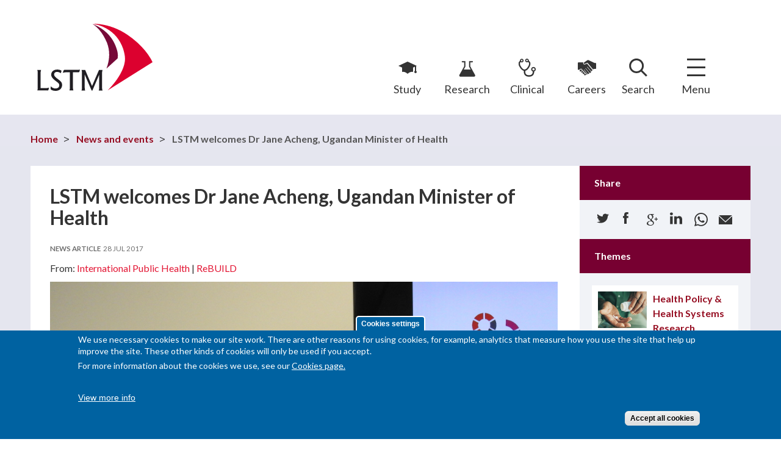

--- FILE ---
content_type: text/html; charset=utf-8
request_url: https://www.lstmed.ac.uk/news-events/news/lstm-welcomes-dr-jane-acheng-ugandan-minister-of-health
body_size: 39476
content:
<!DOCTYPE html>
<html lang="en"
      dir="ltr" prefix="content: http://purl.org/rss/1.0/modules/content/ dc: http://purl.org/dc/terms/ foaf: http://xmlns.com/foaf/0.1/ rdfs: http://www.w3.org/2000/01/rdf-schema# sioc: http://rdfs.org/sioc/ns# sioct: http://rdfs.org/sioc/types# skos: http://www.w3.org/2004/02/skos/core# xsd: http://www.w3.org/2001/XMLSchema#">
<head>
  <!--[if IE]><![endif]-->
<meta http-equiv="Content-Type" content="text/html; charset=utf-8" />
<meta http-equiv="content-language" content="en" />
<meta http-equiv="language" content="en" />
<link rel="shortcut icon" href="https://www.lstmed.ac.uk/sites/all/themes/lstm/favicon.ico" type="image/vnd.microsoft.icon" />
<meta name="viewport" content="width=device-width, initial-scale=1, maximum-scale=1, minimum-scale=1, user-scalable=no" />
<meta name="description" content="LSTM has some strong research links with Ugandan partners, and three programmes were able to present to Dr Acheng, and to discuss the policy and practice implications of their work." />
<meta name="generator" content="Drupal 7 (https://www.drupal.org)" />
<link rel="canonical" href="https://www.lstmed.ac.uk/news-events/news/lstm-welcomes-dr-jane-acheng-ugandan-minister-of-health" />
<link rel="shortlink" href="https://www.lstmed.ac.uk/node/4748" />
<meta property="og:site_name" content="LSTM" />
<meta property="og:type" content="article" />
<meta property="og:url" content="https://www.lstmed.ac.uk/news-events/news/lstm-welcomes-dr-jane-acheng-ugandan-minister-of-health" />
<meta property="og:title" content="LSTM welcomes Dr Jane Acheng, Ugandan Minister of Health" />
<meta property="og:image" content="https://www.lstmed.ac.uk/sites/default/files/content/news-articles/images/DSCN5146.JPG" />
<meta property="og:image:url" content="http://www.lstmed.ac.uk/sites/all/themes/lstm/img/lstmed-ac-uk-logo.png" />
<meta name="twitter:card" content="summary_large_image" />
<meta name="twitter:creator" content="@LSTMnews" />
<meta name="twitter:url" content="https://www.lstmed.ac.uk/news-events/news/lstm-welcomes-dr-jane-acheng-ugandan-minister-of-health" />
<meta name="twitter:title" content="LSTM welcomes Dr Jane Acheng, Ugandan Minister of Health" />
<meta name="twitter:description" content="LSTM has some strong research links with Ugandan partners, and three programmes were able to present to Dr Acheng, and to discuss the policy and practice implications of their work." />
<meta name="twitter:image" content="https://www.lstmed.ac.uk/sites/default/files/styles/720-slide/public/content/news-articles/images/DSCN5146.JPG?itok=WJtfKaNq" />
  <title>LSTM welcomes Dr Jane Acheng, Ugandan Minister of Health | LSTM</title>
  <style type="text/css" media="all">
@import url("https://www.lstmed.ac.uk/modules/system/system.base.css?t5yveb");
@import url("https://www.lstmed.ac.uk/modules/system/system.menus.css?t5yveb");
@import url("https://www.lstmed.ac.uk/modules/system/system.messages.css?t5yveb");
@import url("https://www.lstmed.ac.uk/modules/system/system.theme.css?t5yveb");
</style>
<style type="text/css" media="screen">
@import url("https://www.lstmed.ac.uk/sites/all/libraries/shadowbox/shadowbox.css?t5yveb");
</style>
<style type="text/css" media="print">
/* <![CDATA[ */
#sb-container{position:relative;}#sb-overlay{display:none;}#sb-wrapper{position:relative;top:0;left:0;}#sb-loading{display:none;}

/* ]]> */
</style>
<style type="text/css" media="all">
@import url("https://www.lstmed.ac.uk/sites/all/modules/domain/domain_nav/domain_nav.css?t5yveb");
@import url("https://www.lstmed.ac.uk/modules/field/theme/field.css?t5yveb");
@import url("https://www.lstmed.ac.uk/sites/all/modules/fitvids/fitvids.css?t5yveb");
@import url("https://www.lstmed.ac.uk/modules/node/node.css?t5yveb");
@import url("https://www.lstmed.ac.uk/sites/all/modules/picture/picture_wysiwyg.css?t5yveb");
@import url("https://www.lstmed.ac.uk/modules/search/search.css?t5yveb");
@import url("https://www.lstmed.ac.uk/modules/user/user.css?t5yveb");
@import url("https://www.lstmed.ac.uk/sites/all/modules/extlink/css/extlink.css?t5yveb");
@import url("https://www.lstmed.ac.uk/sites/all/modules/views/css/views.css?t5yveb");
@import url("https://www.lstmed.ac.uk/sites/all/modules/media/modules/media_wysiwyg/css/media_wysiwyg.base.css?t5yveb");
</style>
<style type="text/css" media="all">
@import url("https://www.lstmed.ac.uk/sites/all/modules/ctools/css/ctools.css?t5yveb");
@import url("https://www.lstmed.ac.uk/sites/all/libraries/ResponsiveMultiLevelMenu/css/component.css?t5yveb");
@import url("https://www.lstmed.ac.uk/sites/all/modules/eu_cookie_compliance/css/eu_cookie_compliance.css?t5yveb");
@import url("https://www.lstmed.ac.uk/sites/default/files/ctools/css/8695a9d3e23511e74e4cde79b7ae1666.css?t5yveb");
</style>
<style type="text/css" media="all">
@import url("https://www.lstmed.ac.uk/sites/all/themes/lstm/js/selectric/selectric.css?t5yveb");
</style>
<style type="text/css" media="all">
@import url("https://www.lstmed.ac.uk/sites/all/themes/omega/alpha/css/alpha-reset.css?t5yveb");
@import url("https://www.lstmed.ac.uk/sites/all/themes/omega/alpha/css/alpha-mobile.css?t5yveb");
@import url("https://www.lstmed.ac.uk/sites/all/themes/omega/alpha/css/alpha-alpha.css?t5yveb");
@import url("https://www.lstmed.ac.uk/sites/all/themes/omega/omega/css/formalize.css?t5yveb");
@import url("https://www.lstmed.ac.uk/sites/all/themes/omega/omega/css/omega-text.css?t5yveb");
@import url("https://www.lstmed.ac.uk/sites/all/themes/omega/omega/css/omega-branding.css?t5yveb");
@import url("https://www.lstmed.ac.uk/sites/all/themes/omega/omega/css/omega-menu.css?t5yveb");
@import url("https://www.lstmed.ac.uk/sites/all/themes/omega/omega/css/omega-forms.css?t5yveb");
@import url("https://www.lstmed.ac.uk/sites/all/themes/omega/omega/css/omega-visuals.css?t5yveb");
@import url("https://www.lstmed.ac.uk/sites/all/themes/lstm/css/global.css?t5yveb");
</style>

<!--[if (lt IE 9)&(!IEMobile)]>
<style type="text/css" media="all">
@import url("https://www.lstmed.ac.uk/sites/all/themes/lstm/css/lstm-alpha-default.css?t5yveb");
@import url("https://www.lstmed.ac.uk/sites/all/themes/lstm/css/lstm-alpha-default-normal.css?t5yveb");
@import url("https://www.lstmed.ac.uk/sites/all/themes/omega/alpha/css/grid/alpha_default/normal/alpha-default-normal-12.css?t5yveb");
</style>
<![endif]-->

<!--[if gte IE 9]><!-->
<style type="text/css" media="all and (min-width: 740px) and (min-device-width: 740px), (max-device-width: 800px) and (min-width: 740px) and (orientation:landscape)">
@import url("https://www.lstmed.ac.uk/sites/all/themes/lstm/css/lstm-alpha-default.css?t5yveb");
@import url("https://www.lstmed.ac.uk/sites/all/themes/lstm/css/lstm-alpha-default-narrow.css?t5yveb");
@import url("https://www.lstmed.ac.uk/sites/all/themes/omega/alpha/css/grid/alpha_default/narrow/alpha-default-narrow-12.css?t5yveb");
</style>
<!--<![endif]-->

<!--[if gte IE 9]><!-->
<style type="text/css" media="all and (min-width: 980px) and (min-device-width: 980px), all and (max-device-width: 1024px) and (min-width: 1024px) and (orientation:landscape)">
@import url("https://www.lstmed.ac.uk/sites/all/themes/lstm/css/lstm-alpha-default.css?t5yveb");
@import url("https://www.lstmed.ac.uk/sites/all/themes/lstm/css/lstm-alpha-default-normal.css?t5yveb");
@import url("https://www.lstmed.ac.uk/sites/all/themes/omega/alpha/css/grid/alpha_default/normal/alpha-default-normal-12.css?t5yveb");
</style>
<!--<![endif]-->

<!--[if gte IE 9]><!-->
<style type="text/css" media="all and (min-width: 1220px)">
@import url("https://www.lstmed.ac.uk/sites/all/themes/lstm/css/lstm-alpha-default.css?t5yveb");
@import url("https://www.lstmed.ac.uk/sites/all/themes/lstm/css/lstm-alpha-default-wide.css?t5yveb");
@import url("https://www.lstmed.ac.uk/sites/all/themes/omega/alpha/css/grid/alpha_default/wide/alpha-default-wide-12.css?t5yveb");
</style>
<!--<![endif]-->
  <script src="https://www.lstmed.ac.uk/sites/all/modules/jquery_update/replace/jquery/1.12/jquery.min.js?v=1.12.4"></script>
<script>
<!--//--><![CDATA[//><!--
document.createElement( "picture" );
//--><!]]>
</script>
<script src="https://www.lstmed.ac.uk/misc/jquery-extend-3.4.0.js?v=1.12.4"></script>
<script src="https://www.lstmed.ac.uk/misc/jquery-html-prefilter-3.5.0-backport.js?v=1.12.4"></script>
<script src="https://www.lstmed.ac.uk/misc/jquery.once.js?v=1.2"></script>
<script src="https://www.lstmed.ac.uk/misc/drupal.js?t5yveb"></script>
<script src="https://www.lstmed.ac.uk/sites/all/libraries/fitvids/jquery.fitvids.js?t5yveb"></script>
<script src="https://www.lstmed.ac.uk/sites/all/modules/jquery_update/js/jquery_browser.js?v=0.0.1"></script>
<script src="https://www.lstmed.ac.uk/sites/all/libraries/shadowbox/shadowbox.js?v=3.0.3"></script>
<script src="https://www.lstmed.ac.uk/sites/all/modules/shadowbox/shadowbox_auto.js?v=3.0.3"></script>
<script src="https://www.lstmed.ac.uk/sites/all/modules/eu_cookie_compliance/js/jquery.cookie-1.4.1.min.js?v=1.4.1"></script>
<script src="https://www.lstmed.ac.uk/sites/all/modules/jquery_update/replace/jquery.form/4/jquery.form.min.js?v=4.2.1"></script>
<script src="https://www.lstmed.ac.uk/misc/form-single-submit.js?v=7.101"></script>
<script src="https://www.lstmed.ac.uk/misc/ajax.js?v=7.101"></script>
<script src="https://www.lstmed.ac.uk/sites/all/modules/jquery_update/js/jquery_update.js?v=0.0.1"></script>
<script src="https://www.lstmed.ac.uk/sites/all/modules/admin_menu/admin_devel/admin_devel.js?t5yveb"></script>
<script src="https://www.lstmed.ac.uk/sites/all/modules/entityreference/js/entityreference.js?t5yveb"></script>
<script src="https://www.lstmed.ac.uk/sites/all/modules/fitvids/fitvids.js?t5yveb"></script>
<script src="https://www.lstmed.ac.uk/sites/all/modules/spamspan/spamspan.js?t5yveb"></script>
<script src="https://www.lstmed.ac.uk/sites/all/modules/views/js/base.js?t5yveb"></script>
<script src="https://www.lstmed.ac.uk/misc/progress.js?v=7.101"></script>
<script src="https://www.lstmed.ac.uk/sites/all/modules/views/js/ajax_view.js?t5yveb"></script>
<script src="https://www.lstmed.ac.uk/sites/all/modules/responsive_menus/styles/ResponsiveMultiLevelMenu/js/responsive_menus_codrops_responsive_multi.js?t5yveb"></script>
<script src="https://www.lstmed.ac.uk/sites/all/libraries/ResponsiveMultiLevelMenu/js/modernizr.custom.js?t5yveb"></script>
<script src="https://www.lstmed.ac.uk/sites/all/libraries/ResponsiveMultiLevelMenu/js/jquery.dlmenu.js?t5yveb"></script>
<script src="https://www.lstmed.ac.uk/sites/all/modules/google_analytics/googleanalytics.js?t5yveb"></script>
<script async="async" src="https://www.googletagmanager.com/gtag/js?id=UA-65725666-1"></script>
<script>
<!--//--><![CDATA[//><!--
window.dataLayer = window.dataLayer || [];function gtag(){dataLayer.push(arguments)};gtag("js", new Date());gtag("set", "developer_id.dMDhkMT", true);gtag("config", "UA-65725666-1", {"groups":"default","anonymize_ip":true});
//--><!]]>
</script>
<script src="https://www.lstmed.ac.uk/sites/all/modules/extlink/js/extlink.js?t5yveb"></script>
<script src="https://www.lstmed.ac.uk/sites/all/themes/lstm/js/jquery.easing.1.3.js?t5yveb"></script>
<script src="https://www.lstmed.ac.uk/sites/all/themes/lstm/js/selectric/jquery.selectric.min.js?t5yveb"></script>
<script src="https://www.lstmed.ac.uk/sites/all/themes/lstm/js/jquery.flexslider.min.js?t5yveb"></script>
<script src="https://www.lstmed.ac.uk/sites/all/themes/lstm/js/jquery.matchheight.min.js?t5yveb"></script>
<script src="https://www.lstmed.ac.uk/sites/all/themes/lstm/js/scripts.js?t5yveb"></script>
<script src="https://www.lstmed.ac.uk/sites/all/themes/lstm/js/jquery.shorten.js?t5yveb"></script>
<script src="https://www.lstmed.ac.uk/sites/all/themes/omega/omega/js/jquery.formalize.js?t5yveb"></script>
<script src="https://www.lstmed.ac.uk/sites/all/themes/omega/omega/js/omega-mediaqueries.js?t5yveb"></script>
<script>
<!--//--><![CDATA[//><!--

          Shadowbox.path = "/sites/all/libraries/shadowbox/";
        
//--><!]]>
</script>
<script>
<!--//--><![CDATA[//><!--
jQuery.extend(Drupal.settings, {"basePath":"\/","pathPrefix":"","setHasJsCookie":0,"ajaxPageState":{"theme":"lstm","theme_token":"VlJRc22FPLBj_UvvXPKWrSIqH9lF3_ZSJy2k_uMTvew","jquery_version":"1.12","jquery_version_token":"ADEROtm7DU_fmJifMFnBsQ0dCWo7gri1Bx0kzD3z7VM","css":{"modules\/system\/system.base.css":1,"modules\/system\/system.menus.css":1,"modules\/system\/system.messages.css":1,"modules\/system\/system.theme.css":1,"sites\/all\/libraries\/shadowbox\/shadowbox.css":1,"sites\/all\/modules\/domain\/domain_nav\/domain_nav.css":1,"modules\/field\/theme\/field.css":1,"sites\/all\/modules\/fitvids\/fitvids.css":1,"modules\/node\/node.css":1,"sites\/all\/modules\/picture\/picture_wysiwyg.css":1,"modules\/search\/search.css":1,"modules\/user\/user.css":1,"sites\/all\/modules\/extlink\/css\/extlink.css":1,"sites\/all\/modules\/views\/css\/views.css":1,"sites\/all\/modules\/media\/modules\/media_wysiwyg\/css\/media_wysiwyg.base.css":1,"sites\/all\/modules\/ctools\/css\/ctools.css":1,"sites\/all\/libraries\/ResponsiveMultiLevelMenu\/css\/component.css":1,"sites\/all\/modules\/eu_cookie_compliance\/css\/eu_cookie_compliance.css":1,"public:\/\/ctools\/css\/8695a9d3e23511e74e4cde79b7ae1666.css":1,"sites\/all\/themes\/lstm\/js\/selectric\/selectric.css":1,"sites\/all\/themes\/omega\/alpha\/css\/alpha-reset.css":1,"sites\/all\/themes\/omega\/alpha\/css\/alpha-mobile.css":1,"sites\/all\/themes\/omega\/alpha\/css\/alpha-alpha.css":1,"sites\/all\/themes\/omega\/omega\/css\/formalize.css":1,"sites\/all\/themes\/omega\/omega\/css\/omega-text.css":1,"sites\/all\/themes\/omega\/omega\/css\/omega-branding.css":1,"sites\/all\/themes\/omega\/omega\/css\/omega-menu.css":1,"sites\/all\/themes\/omega\/omega\/css\/omega-forms.css":1,"sites\/all\/themes\/omega\/omega\/css\/omega-visuals.css":1,"sites\/all\/themes\/lstm\/css\/global.css":1,"ie::normal::sites\/all\/themes\/lstm\/css\/lstm-alpha-default.css":1,"ie::normal::sites\/all\/themes\/lstm\/css\/lstm-alpha-default-normal.css":1,"ie::normal::sites\/all\/themes\/omega\/alpha\/css\/grid\/alpha_default\/normal\/alpha-default-normal-12.css":1,"narrow::sites\/all\/themes\/lstm\/css\/lstm-alpha-default.css":1,"narrow::sites\/all\/themes\/lstm\/css\/lstm-alpha-default-narrow.css":1,"sites\/all\/themes\/omega\/alpha\/css\/grid\/alpha_default\/narrow\/alpha-default-narrow-12.css":1,"normal::sites\/all\/themes\/lstm\/css\/lstm-alpha-default.css":1,"normal::sites\/all\/themes\/lstm\/css\/lstm-alpha-default-normal.css":1,"sites\/all\/themes\/omega\/alpha\/css\/grid\/alpha_default\/normal\/alpha-default-normal-12.css":1,"wide::sites\/all\/themes\/lstm\/css\/lstm-alpha-default.css":1,"wide::sites\/all\/themes\/lstm\/css\/lstm-alpha-default-wide.css":1,"sites\/all\/themes\/omega\/alpha\/css\/grid\/alpha_default\/wide\/alpha-default-wide-12.css":1},"js":{"sites\/all\/modules\/picture\/picturefill\/picturefill.min.js":1,"sites\/all\/modules\/picture\/picture.min.js":1,"sites\/all\/modules\/eu_cookie_compliance\/js\/eu_cookie_compliance.min.js":1,"sites\/all\/modules\/jquery_update\/replace\/jquery\/1.12\/jquery.min.js":1,"misc\/jquery-extend-3.4.0.js":1,"misc\/jquery-html-prefilter-3.5.0-backport.js":1,"misc\/jquery.once.js":1,"misc\/drupal.js":1,"sites\/all\/libraries\/fitvids\/jquery.fitvids.js":1,"sites\/all\/modules\/jquery_update\/js\/jquery_browser.js":1,"sites\/all\/libraries\/shadowbox\/shadowbox.js":1,"sites\/all\/modules\/shadowbox\/shadowbox_auto.js":1,"sites\/all\/modules\/eu_cookie_compliance\/js\/jquery.cookie-1.4.1.min.js":1,"sites\/all\/modules\/jquery_update\/replace\/jquery.form\/4\/jquery.form.min.js":1,"misc\/form-single-submit.js":1,"misc\/ajax.js":1,"sites\/all\/modules\/jquery_update\/js\/jquery_update.js":1,"sites\/all\/modules\/admin_menu\/admin_devel\/admin_devel.js":1,"sites\/all\/modules\/entityreference\/js\/entityreference.js":1,"sites\/all\/modules\/fitvids\/fitvids.js":1,"sites\/all\/modules\/spamspan\/spamspan.js":1,"sites\/all\/modules\/views\/js\/base.js":1,"misc\/progress.js":1,"sites\/all\/modules\/views\/js\/ajax_view.js":1,"sites\/all\/modules\/responsive_menus\/styles\/ResponsiveMultiLevelMenu\/js\/responsive_menus_codrops_responsive_multi.js":1,"sites\/all\/libraries\/ResponsiveMultiLevelMenu\/js\/modernizr.custom.js":1,"sites\/all\/libraries\/ResponsiveMultiLevelMenu\/js\/jquery.dlmenu.js":1,"sites\/all\/modules\/google_analytics\/googleanalytics.js":1,"https:\/\/www.googletagmanager.com\/gtag\/js?id=UA-65725666-1":1,"sites\/all\/modules\/extlink\/js\/extlink.js":1,"sites\/all\/themes\/lstm\/js\/jquery.easing.1.3.js":1,"sites\/all\/themes\/lstm\/js\/selectric\/jquery.selectric.min.js":1,"sites\/all\/themes\/lstm\/js\/jquery.flexslider.min.js":1,"sites\/all\/themes\/lstm\/js\/jquery.matchheight.min.js":1,"sites\/all\/themes\/lstm\/js\/scripts.js":1,"sites\/all\/themes\/lstm\/js\/jquery.shorten.js":1,"sites\/all\/themes\/omega\/omega\/js\/jquery.formalize.js":1,"sites\/all\/themes\/omega\/omega\/js\/omega-mediaqueries.js":1}},"shadowbox":{"animate":true,"animateFade":true,"animSequence":"wh","auto_enable_all_images":0,"auto_gallery":0,"autoplayMovies":true,"continuous":false,"counterLimit":10,"counterType":"default","displayCounter":true,"displayNav":true,"enableKeys":true,"fadeDuration":0.35,"handleOversize":"resize","handleUnsupported":"link","initialHeight":160,"initialWidth":320,"language":"en","minScreenWidth":0,"modal":false,"overlayColor":"#000","overlayOpacity":0.8,"resizeDuration":0.55,"showMovieControls":true,"slideshowDelay":0,"viewportPadding":20,"useSizzle":false},"views":{"ajax_path":"\/views\/ajax","ajaxViews":{"views_dom_id:5bff90b499fe512c8e2a242e6e38b522":{"view_name":"news","view_display_id":"relationship","view_args":"4748","view_path":"node\/4748","view_base_path":"news-events","view_dom_id":"5bff90b499fe512c8e2a242e6e38b522","pager_element":0},"views_dom_id:04ef3200031eb2420936e77bc0e98225":{"view_name":"news","view_display_id":"type_views","view_args":"4748","view_path":"node\/4748","view_base_path":"news-events","view_dom_id":"04ef3200031eb2420936e77bc0e98225","pager_element":0}}},"urlIsAjaxTrusted":{"\/views\/ajax":true,"\/news-events\/news\/lstm-welcomes-dr-jane-acheng-ugandan-minister-of-health":true},"better_exposed_filters":{"views":{"news":{"displays":{"relationship":{"filters":[]},"type_views":{"filters":[]}}},"menu_explore":{"displays":{"nq_explore":{"filters":[]},"explore":{"filters":[]}}},"social_accelerators":{"displays":{"block":{"filters":[]}}},"attachments_":{"displays":{"block":{"filters":[]}}},"department_area_cx":{"displays":{"dep_rhs":{"filters":[]}}},"projects_contextual":{"displays":{"projects":{"filters":[]}}},"research_contextual":{"displays":{"themes":{"filters":[]},"topics":{"filters":[]}}},"promo":{"displays":{"promo_new":{"filters":[]}}},"footer":{"displays":{"contact_us":{"filters":[]},"logos":{"filters":[]}}},"social_links":{"displays":{"block":{"filters":[]}}}}},"fitvids":{"custom_domains":[],"selectors":["body\r","video-js"],"simplifymarkup":1},"responsive_menus":[{"selectors":"#block-menu-block-4 .menu-block-wrapper, #block-menu-block-6 .menu-block-wrapper","media_size":"3841","animation_in":"dl-animate-in-3","animation_out":"dl-animate-out-3","responsive_menus_style":"codrops_responsive_multi"}],"eu_cookie_compliance":{"cookie_policy_version":"1.0.0","popup_enabled":1,"popup_agreed_enabled":0,"popup_hide_agreed":0,"popup_clicking_confirmation":false,"popup_scrolling_confirmation":false,"popup_html_info":"\u003Cbutton type=\u0022button\u0022 class=\u0022eu-cookie-withdraw-tab\u0022\u003ECookies settings\u003C\/button\u003E\n\u003Cdiv class=\u0022eu-cookie-compliance-banner eu-cookie-compliance-banner-info eu-cookie-compliance-banner--categories\u0022\u003E\n  \u003Cdiv class=\u0022popup-content info\u0022\u003E\n        \u003Cdiv id=\u0022popup-text\u0022\u003E\n      \u003Cp\u003EWe use necessary cookies to make our site work. There are other reasons for using cookies, for example, analytics that measure how you use the site that help up improve the site. These other kinds of cookies will only be used if you accept.\u003C\/p\u003E\u003Cp\u003EFor more information about the cookies we use, see our\u0026nbsp;\u003Ca href=\u0022https:\/\/www.lstmed.ac.uk\/cookies\u0022 target=\u0022_blank\u0022\u003ECookies page.\u003C\/a\u003E\u003C\/p\u003E\u003Cbr\u003E              \u003Cbutton type=\u0022button\u0022 class=\u0022find-more-button eu-cookie-compliance-more-button\u0022\u003EView more info\u003C\/button\u003E\n          \u003C\/div\u003E\n    \n    \u003Cdiv id=\u0022popup-buttons\u0022 class=\u0022\u0022\u003E\n            \u003Cbutton type=\u0022button\u0022 class=\u0022agree-button eu-cookie-compliance-default-button\u0022\u003EAccept all cookies\u003C\/button\u003E\n              \u003Cbutton type=\u0022button\u0022 class=\u0022eu-cookie-withdraw-button eu-cookie-compliance-hidden\u0022 \u003EWithdraw consent\u003C\/button\u003E\n          \u003C\/div\u003E\n  \u003C\/div\u003E\n\u003C\/div\u003E","use_mobile_message":false,"mobile_popup_html_info":"  \u003Cbutton type=\u0022button\u0022 class=\u0022eu-cookie-withdraw-tab\u0022\u003ECookies settings\u003C\/button\u003E\n\u003Cdiv class=\u0022eu-cookie-compliance-banner eu-cookie-compliance-banner-info eu-cookie-compliance-banner--categories\u0022\u003E\n  \u003Cdiv class=\u0022popup-content info\u0022\u003E\n        \u003Cdiv id=\u0022popup-text\u0022\u003E\n      \u003Ch2\u003EWe use cookies on this site to enhance your user experience\u003C\/h2\u003E\u003Cp\u003EBy tapping the Accept button, you agree to us doing so.\u003C\/p\u003E              \u003Cbutton type=\u0022button\u0022 class=\u0022find-more-button eu-cookie-compliance-more-button\u0022\u003EView more info\u003C\/button\u003E\n          \u003C\/div\u003E\n    \n    \u003Cdiv id=\u0022popup-buttons\u0022 class=\u0022\u0022\u003E\n            \u003Cbutton type=\u0022button\u0022 class=\u0022agree-button eu-cookie-compliance-default-button\u0022\u003EAccept all cookies\u003C\/button\u003E\n              \u003Cbutton type=\u0022button\u0022 class=\u0022eu-cookie-withdraw-button eu-cookie-compliance-hidden\u0022 \u003EWithdraw consent\u003C\/button\u003E\n          \u003C\/div\u003E\n  \u003C\/div\u003E\n\u003C\/div\u003E\n","mobile_breakpoint":"768","popup_html_agreed":"\u003Cdiv\u003E\n  \u003Cdiv class=\u0022popup-content agreed\u0022\u003E\n    \u003Cdiv id=\u0022popup-text\u0022\u003E\n      \u003Ch2\u003EThank you for accepting cookies\u003C\/h2\u003E\n\u003Cp\u003EYou can now hide this message or find out more about cookies.\u003C\/p\u003E    \u003C\/div\u003E\n    \u003Cdiv id=\u0022popup-buttons\u0022\u003E\n      \u003Cbutton type=\u0022button\u0022 class=\u0022hide-popup-button eu-cookie-compliance-hide-button\u0022\u003EHide\u003C\/button\u003E\n              \u003Cbutton type=\u0022button\u0022 class=\u0022find-more-button eu-cookie-compliance-more-button-thank-you\u0022 \u003EMore info\u003C\/button\u003E\n          \u003C\/div\u003E\n  \u003C\/div\u003E\n\u003C\/div\u003E","popup_use_bare_css":false,"popup_height":"auto","popup_width":"100%","popup_delay":1000,"popup_link":"\/cookies","popup_link_new_window":1,"popup_position":null,"fixed_top_position":1,"popup_language":"en","store_consent":false,"better_support_for_screen_readers":0,"reload_page":0,"domain":"","domain_all_sites":0,"popup_eu_only_js":0,"cookie_lifetime":"100","cookie_session":false,"disagree_do_not_show_popup":0,"method":"categories","allowed_cookies":"","withdraw_markup":"\u003Cbutton type=\u0022button\u0022 class=\u0022eu-cookie-withdraw-tab\u0022\u003ECookies settings\u003C\/button\u003E\n\u003Cdiv class=\u0022eu-cookie-withdraw-banner\u0022\u003E\n  \u003Cdiv class=\u0022popup-content info\u0022\u003E\n    \u003Cdiv id=\u0022popup-text\u0022\u003E\n      \u003Ch2\u003EWe use cookies on this site to enhance your user experience\u003C\/h2\u003E\n\u003Cp\u003EYou have given your consent for us to set cookies.\u003C\/p\u003E    \u003C\/div\u003E\n    \u003Cdiv id=\u0022popup-buttons\u0022\u003E\n      \u003Cbutton type=\u0022button\u0022 class=\u0022eu-cookie-withdraw-button\u0022\u003EWithdraw consent\u003C\/button\u003E\n    \u003C\/div\u003E\n  \u003C\/div\u003E\n\u003C\/div\u003E\n","withdraw_enabled":1,"withdraw_button_on_info_popup":1,"cookie_categories":[],"cookie_categories_details":[],"enable_save_preferences_button":1,"cookie_name":"","cookie_value_disagreed":"0","cookie_value_agreed_show_thank_you":"1","cookie_value_agreed":"2","containing_element":"body","automatic_cookies_removal":1,"close_button_action":"close_banner"},"googleanalytics":{"account":["UA-65725666-1"],"trackOutbound":1,"trackMailto":1,"trackDownload":1,"trackDownloadExtensions":"7z|aac|arc|arj|asf|asx|avi|bin|csv|doc(x|m)?|dot(x|m)?|exe|flv|gif|gz|gzip|hqx|jar|jpe?g|js|mp(2|3|4|e?g)|mov(ie)?|msi|msp|pdf|phps|png|ppt(x|m)?|pot(x|m)?|pps(x|m)?|ppam|sld(x|m)?|thmx|qtm?|ra(m|r)?|sea|sit|tar|tgz|torrent|txt|wav|wma|wmv|wpd|xls(x|m|b)?|xlt(x|m)|xlam|xml|z|zip"},"extlink":{"extTarget":"_blank","extClass":"ext","extLabel":"(link is external)","extImgClass":0,"extIconPlacement":"append","extSubdomains":1,"extExclude":"","extInclude":"","extCssExclude":"div.view-id-videos","extCssExplicit":"","extAlert":0,"extAlertText":"This link will take you to an external web site.","mailtoClass":"mailto","mailtoLabel":"(link sends e-mail)","extUseFontAwesome":false},"omega":{"layouts":{"primary":"normal","order":["narrow","normal","wide"],"queries":{"narrow":"all and (min-width: 740px) and (min-device-width: 740px), (max-device-width: 800px) and (min-width: 740px) and (orientation:landscape)","normal":"all and (min-width: 980px) and (min-device-width: 980px), all and (max-device-width: 1024px) and (min-width: 1024px) and (orientation:landscape)","wide":"all and (min-width: 1220px)"}}}});
//--><!]]>
</script>

  <!--[if IE 9]>
  <link href="http://www.lstmed.ac.uk/sites/all/themes/lstm/css/ie-9.css" rel="stylesheet" type="text/css"/>
  <![endif]-->

  <!--[if lt IE 9]>
  <script src="http://html5shiv.googlecode.com/svn/trunk/html5.js"></script>
  <![endif]-->

  <link href="//fonts.googleapis.com/css?family=Lato:300,400,700,400italic,700italic" rel="stylesheet" type="text/css"/>

  <!-- Google Tag Manager -->
  <script>(function(w,d,s,l,i){w[l]=w[l]||[];w[l].push({'gtm.start':
  new Date().getTime(),event:'gtm.js'});var f=d.getElementsByTagName(s)[0],
  j=d.createElement(s),dl=l!='dataLayer'?'&l='+l:'';j.async=true;j.src=
  'https://www.googletagmanager.com/gtm.js?id='+i+dl;f.parentNode.insertBefore(j,f);
  })(window,document,'script','dataLayer','GTM-TV26N3T2');</script>
  <!-- End Google Tag Manager -->

  <meta name=“viewport” content=“width=device-width, initial-scale=1.0, maximum-scale=8.0, minimum-scale=1.0"
</head>

  <body class="html not-front not-logged-in page-node page-node- page-node-4748 node-type-news-article domain-lstm-centre-mrmdev-co-uk context-news-events">

    <!-- Google Tag Manager (noscript) -->
    <noscript>
      <iframe src="https://www.googletagmanager.com/ns.html?id=GTM-TV26N3T2" height="0" width="0" style="display:none;visibility:hidden"></iframe>
    </noscript>
    <!-- End Google Tag Manager (noscript) -->

    
    <div class="page clearfix" id="page">
      <header id="section-header" class="section section-header">
  <div class="section-header-inner">
    <div id="zone-branding-wrapper" class="zone-wrapper zone-branding-wrapper clearfix">  <div id="zone-branding" class="zone zone-branding clearfix container-12">
    <div class="zone-branding-inner grid-12">
      <div class="grid-4 region region-branding" id="region-branding">
  <div class="region-inner region-branding-inner">
        <div class="branding-data clearfix">
                        <hgroup class="site-name-slogan">
                                <div class="site-name"><a href="/" title="Home">LSTM</a></div>
                              </hgroup>
          </div>
          </div>
</div>
<div class="grid-8 region region-user-second" id="region-user-second">
  <div class="region-inner region-user-second-inner">
    <nav aria-label="LSTM">
      <div class="block block-menu block-menu-top-menu block-menu-menu-top-menu odd block-without-title" id="block-menu-menu-top-menu">
<div class="block-inner clearfix">
      
  <div class="content clearfix">
    <ul class="menu"><li class="first leaf"><a href="/study" title="">Study</a></li>
<li class="leaf"><a href="/research" title="">Research</a></li>
<li class="leaf"><a href="/clinical-services" title="">Clinical</a></li>
<li class="last leaf"><a href="/careers" title="">Careers</a></li>
</ul>  </div>
</div>
</div>
<div class="block block-block block-10 block-block-10 even block-without-title" id="block-block-10">
<div class="block-inner clearfix">
      
  <div class="content clearfix">
    <div class="search-toggle-wrapper" role="search" aria-expanded="false">
      <a href="#" class="search-toggle">Search</a>
    </div>
  </div>
</div>
</div>
<div class="block block-search block-form block-search-form odd block-without-title" id="block-search-form">
  <div class="block-inner clearfix">
                
    <div class="content clearfix">
      <form action="/news-events/news/lstm-welcomes-dr-jane-acheng-ugandan-minister-of-health" method="post" id="search-block-form" accept-charset="UTF-8"><div><div class="container-inline">
      <div class="form-item form-type-textfield form-item-search-block-form">
  <label class="element-invisible" for="edit-search-block-form--2">Search </label>
 <input title="Enter the terms you wish to search for." type="text" id="edit-search-block-form--2" name="search_block_form" value="" size="15" maxlength="128" class="form-text" />
</div>
<div class="form-actions form-wrapper" id="edit-actions"><input type="submit" id="edit-submit" name="op" value="Search" class="form-submit" /></div><input type="hidden" name="form_build_id" value="form-QPKOQzgwlfZdDzmiRXxjR0QHnlbXWCdJTR4njviGsDM" />
<input type="hidden" name="form_id" value="search_block_form" />
</div>
</div></form>    </div>
  </div>
</div><div class="block block-block block-15 block-block-15 even block-without-title" id="block-block-15">
  <div class="block-inner clearfix">
                
    <div class="content clearfix">
      <div class="full-screen-menu">
<div class="block-inner">
<div class="menu-explore"><span class="fs-menu-title">Explore</span>
<div class="view view-menu-explore view-id-menu_explore view-display-id-explore view-dom-id-ef29525483a41d1f224490a02e00acae">
        
  
  
      <div class="view-empty">
      <div class="view view-menu-explore view-id-menu_explore view-display-id-nq_explore view-dom-id-802cdda6eed1b626565cd5dc9eba39f1">
        
  
  
      <div class="view-content">
        <div class="views-row views-row-1 views-row-odd views-row-first panel-white">
      
          <a href="/mylstm" class="menu-explore-link">    
          <div class="field-image"><img typeof="foaf:Image" src="https://www.lstmed.ac.uk/sites/default/files/styles/380-16x9/public/content/pages/images/iStock-544736936.jpg?itok=kxgTXnmp" width="380" height="214" alt="" /></div>    
          <div class="field-title">MyLSTM</div>    
          </a>    </div>
  <div class="views-row views-row-2 views-row-even views-row-last panel-white">
      
          <a href="/CDPL" class="menu-explore-link">    
          <div class="field-image"><img typeof="foaf:Image" src="https://www.lstmed.ac.uk/sites/default/files/styles/380-16x9/public/content/flexi-landing-page/images/512135425.jpg?itok=LRkL7CZ7" width="380" height="214" alt="" /></div>    
          <div class="field-title">Clinical Diagnostic Parasitology Laboratory</div>    
          </a>    </div>
    </div>
  
  
  
  
  
  
</div>    </div>
  
  
  
  
  
  
</div></div>
<div class="full-screen-menu-parents"><span class="fs-menu-title">Menu</span>
<div class="menu-block-wrapper menu-block-6 menu-name-main-menu parent-mlid-0 menu-level-1">
  <ul class="menu"><li class="first leaf has-children menu-mlid-356"><a href="/about">About</a><span class='expand' aria-label='Open submenu'></span></li>
<li class="leaf has-children menu-mlid-5064"><a href="/about/alumni-and-friends">Alumni and Friends</a><span class='expand' aria-label='Open submenu'></span></li>
<li class="leaf menu-mlid-1307"><a href="/news-events/impact/" title="">Impact case studies</a><span class='expand' aria-label='Open submenu'></span></li>
<li class="leaf menu-mlid-5040"><a href="https://mylstm.com/" title="">MyLSTM</a><span class='expand' aria-label='Open submenu'></span></li>
<li class="leaf has-children active-trail menu-mlid-867"><a href="/news-events" title="" class="active-trail active">News and events</a><span class='expand' aria-label='Open submenu'></span></li>
<li class="leaf has-children menu-mlid-2077"><a href="/public-engagement">Public engagement</a><span class='expand' aria-label='Open submenu'></span></li>
<li class="leaf menu-mlid-893"><a href="/about/people" title="">People</a><span class='expand' aria-label='Open submenu'></span></li>
<li class="leaf has-children menu-mlid-347"><a href="/research">Research</a><span class='expand' aria-label='Open submenu'></span></li>
<li class="leaf menu-mlid-3074"><a href="/news-events/seminars-and-lectures" title="">Seminars and lectures</a><span class='expand' aria-label='Open submenu'></span></li>
<li class="leaf menu-mlid-1361"><a href="/vacancies">Vacancies</a><span class='expand' aria-label='Open submenu'></span></li>
<li class="leaf menu-mlid-6571"><a href="/annual-reports-and-financial-statements">Annual Reports and Financial Statements</a><span class='expand' aria-label='Open submenu'></span></li>
<li class="leaf has-children menu-mlid-6670"><a href="/lstm-partnerships">LSTM Partnerships</a><span class='expand' aria-label='Open submenu'></span></li>
<li class="leaf has-children menu-mlid-6499"><a href="/125">LSTM&#039;s 125th anniversary</a><span class='expand' aria-label='Open submenu'></span></li>
<li class="last leaf menu-mlid-6837"><a href="/recite/regional-innovation-who-for-in-what">Regional Innovation: Who for? In what?</a><span class='expand' aria-label='Open submenu'></span></li>
</ul></div>
</div>
<div class="full-screen-menu-children"><span class="fs-menu-title"></span>
<div class="menu-block-wrapper menu-block-7 menu-name-main-menu parent-mlid-0 menu-level-1">
  <ul class="menu"><li class="first expanded menu-mlid-356"><a href="/about">About</a><span class='expand' aria-label='Open submenu'></span><ul class="menu"><li class="first leaf menu-mlid-936"><a href="/about/vice-chancellors-welcome">Director&#039;s welcome</a><span class='expand' aria-label='Open submenu'></span></li>
<li class="leaf menu-mlid-1188"><a href="/about/contact">Contact us</a><span class='expand' aria-label='Open submenu'></span></li>
<li class="leaf menu-mlid-4961"><a href="/about/freedom-of-information">Freedom of Information</a><span class='expand' aria-label='Open submenu'></span></li>
<li class="expanded menu-mlid-1612"><a href="/about/governance">Governance</a><span class='expand' aria-label='Open submenu'></span><ul class="menu"><li class="first leaf menu-mlid-940"><a href="/about/governance/board-of-trustees">Board of Trustees</a><span class='expand' aria-label='Open submenu'></span></li>
<li class="leaf menu-mlid-941"><a href="/about/governance/call-for-nominations">Call for nominations</a><span class='expand' aria-label='Open submenu'></span></li>
<li class="leaf menu-mlid-4353"><a href="/about/governance/code-of-governance">Code of Governance</a><span class='expand' aria-label='Open submenu'></span></li>
<li class="leaf menu-mlid-939"><a href="/about/governance/brief-history-of-lstm%E2%80%99s-constitution">Constitution - brief history</a><span class='expand' aria-label='Open submenu'></span></li>
<li class="leaf menu-mlid-4231"><a href="/about/governance/criminal-finances-act-2017">Criminal Finances Act</a><span class='expand' aria-label='Open submenu'></span></li>
<li class="leaf menu-mlid-942"><a href="/about/governance/governance-structure">Governance structure</a><span class='expand' aria-label='Open submenu'></span></li>
<li class="last leaf menu-mlid-5725"><a href="/about/governance/lstm-tax-strategy-202425">LSTM Tax Strategy 2024/25</a><span class='expand' aria-label='Open submenu'></span></li>
</ul></li>
<li class="expanded menu-mlid-5330"><a href="/about/policies-and-procedures">Policies and Procedures</a><span class='expand' aria-label='Open submenu'></span><ul class="menu"><li class="first last leaf menu-mlid-6839"><a href="/about/policies-and-procedures/freedom-of-speech-code-of-practice">Freedom of Speech Code of Practice</a><span class='expand' aria-label='Open submenu'></span></li>
</ul></li>
<li class="leaf menu-mlid-2780"><a href="/how-to-find-us">How to find us</a><span class='expand' aria-label='Open submenu'></span></li>
<li class="expanded menu-mlid-5573"><a href="/EDI">Equity &amp; Inclusion at LSTM</a><span class='expand' aria-label='Open submenu'></span><ul class="menu"><li class="first expanded menu-mlid-4756"><a href="/about/equity-inclusion-at-lstm/athena-swan">Athena Swan</a><span class='expand' aria-label='Open submenu'></span><ul class="menu"><li class="first last leaf menu-mlid-5560"><a href="/about/equity-inclusion-at-lstm/athena-swan/athena-swan-self-assessment-team">Athena SWAN Self-Assessment Team</a><span class='expand' aria-label='Open submenu'></span></li>
</ul></li>
<li class="leaf menu-mlid-5474"><a href="/about/equality-and-diversity/black-asian-and-minority-ethnic-bame-staff-network">BAME Network</a><span class='expand' aria-label='Open submenu'></span></li>
<li class="leaf menu-mlid-5576"><a href="/about/equity-inclusion-at-lstm/freedom-to-speak-up">Freedom To Speak Up</a><span class='expand' aria-label='Open submenu'></span></li>
<li class="leaf menu-mlid-5577"><a href="/about/equity-inclusion-at-lstm/governance-statutory-reporting">Governance &amp; Statutory Reporting</a><span class='expand' aria-label='Open submenu'></span></li>
<li class="leaf menu-mlid-5484"><a href="/about/equity-inclusion-at-lstm/lgbtq-network">LGBTQ+ Network</a><span class='expand' aria-label='Open submenu'></span></li>
<li class="leaf menu-mlid-5574"><a href="/about/equity-inclusion-at-lstm/race-equity-at-lstm">Race Equity at LSTM</a><span class='expand' aria-label='Open submenu'></span></li>
<li class="last leaf menu-mlid-6668"><a href="/about/equity-inclusion-at-lstm/stonewall-diversity-champions">Stonewall Diversity Champions</a><span class='expand' aria-label='Open submenu'></span></li>
</ul></li>
<li class="expanded menu-mlid-1911"><a href="/about/procurement">Procurement</a><span class='expand' aria-label='Open submenu'></span><ul class="menu"><li class="first leaf menu-mlid-1914"><a href="/about/procurement/frequently-asked-procurement-questions">Frequently Asked Procurement Questions</a><span class='expand' aria-label='Open submenu'></span></li>
<li class="leaf menu-mlid-1913"><a href="/about/procurement/procurement-governance">Procurement - Governance</a><span class='expand' aria-label='Open submenu'></span></li>
<li class="leaf menu-mlid-1915"><a href="/about/procurement/procurement-strategy">Procurement strategy</a><span class='expand' aria-label='Open submenu'></span></li>
<li class="last leaf menu-mlid-1912"><a href="/about/procurement/supplier-code-of-conduct">Supplier Code of Conduct</a><span class='expand' aria-label='Open submenu'></span></li>
</ul></li>
<li class="leaf menu-mlid-5575"><a href="/about/decolonising-the-curriculum">Decolonising the Curriculum</a><span class='expand' aria-label='Open submenu'></span></li>
<li class="leaf menu-mlid-5617"><a href="/about/sustainability-environment-at-lstm">Sustainability &amp; Environment at LSTM</a><span class='expand' aria-label='Open submenu'></span><ul class="menu"><li class="first last leaf menu-mlid-6813"><a href="/about/sustainability-environment-at-lstm/lstm-green-network">LSTM Green Network</a><span class='expand' aria-label='Open submenu'></span></li>
</ul></li>
<li class="leaf menu-mlid-6654"><a href="/about/lstm-staff-awards-2023">LSTM Staff Awards</a><span class='expand' aria-label='Open submenu'></span></li>
<li class="leaf menu-mlid-6496"><a href="/about/lstm-strategy">LSTM Strategy</a><span class='expand' aria-label='Open submenu'></span></li>
<li class="leaf menu-mlid-6836"><a href="/about/lstm-staff-awards">Staff Awards 2025</a><span class='expand' aria-label='Open submenu'></span></li>
<li class="last leaf menu-mlid-6542"><a href="/about/safeguarding">Safeguarding</a><span class='expand' aria-label='Open submenu'></span></li>
</ul></li>
<li class="expanded menu-mlid-5064"><a href="/about/alumni-and-friends">Alumni and Friends</a><span class='expand' aria-label='Open submenu'></span><ul class="menu"><li class="first expanded menu-mlid-4413"><a href="/alumni-and-friends/alumni-profiles">Alumni Profiles</a><span class='expand' aria-label='Open submenu'></span><ul class="menu"><li class="first leaf menu-mlid-4233"><a href="/alumni-and-friends/alumni-profiles/kennedy-uadiale">Kennedy Uadiale</a><span class='expand' aria-label='Open submenu'></span></li>
<li class="leaf menu-mlid-4412"><a href="/alumni-and-friends/alumni-profiles/dr-chris-clarkson">Dr Chris Clarkson</a><span class='expand' aria-label='Open submenu'></span></li>
<li class="leaf menu-mlid-3862"><a href="/alumni-and-friends/alumni-profiles/dr-ifeanyi-nsofor">Dr Ifeanyi Nsofor</a><span class='expand' aria-label='Open submenu'></span></li>
<li class="leaf menu-mlid-3793"><a href="/alumni-and-friends/alumni-profiles/dr-letitia-obeng">Dr Letitia Obeng</a><span class='expand' aria-label='Open submenu'></span></li>
<li class="leaf menu-mlid-4229"><a href="/alumni-and-friends/alumni-profiles/jonathan-whittall">Jonathan Whittall</a><span class='expand' aria-label='Open submenu'></span></li>
<li class="leaf menu-mlid-4342"><a href="/alumni-and-friends/alumni-profiles/julia-fedec">Julia Fedec</a><span class='expand' aria-label='Open submenu'></span></li>
<li class="leaf menu-mlid-3848"><a href="/alumni-and-friends/alumni-profiles/karilyn-and-richard-collins">Karilyn and Richard Collins</a><span class='expand' aria-label='Open submenu'></span></li>
<li class="leaf menu-mlid-3847"><a href="/alumni-and-friends/alumni-profiles/kevin-marsh">Kevin Marsh</a><span class='expand' aria-label='Open submenu'></span></li>
<li class="leaf menu-mlid-3871"><a href="/alumni-and-friends/alumni-profiles/matthew-dunne">Matthew Dunne</a><span class='expand' aria-label='Open submenu'></span></li>
<li class="leaf menu-mlid-3838"><a href="/alumni-and-friends/alumni-profiles/peter-mccormick">Peter McCormick</a><span class='expand' aria-label='Open submenu'></span></li>
<li class="leaf menu-mlid-3792"><a href="/alumni-and-friends/alumni-profiles/professor-dr-cp-ramachandran">Professor Dr C.P. Ramachandran</a><span class='expand' aria-label='Open submenu'></span></li>
<li class="leaf menu-mlid-3858"><a href="/alumni-and-friends/alumni-profiles/rozi-mccollum">Rozi McCollum</a><span class='expand' aria-label='Open submenu'></span></li>
<li class="leaf menu-mlid-3933"><a href="/alumni-and-friends/alumni-profiles/stefanie-meredith">Stefanie Meredith</a><span class='expand' aria-label='Open submenu'></span></li>
<li class="leaf menu-mlid-5625"><a href="/alumni-and-friends/alumni-profiles/arnaud-peytremann">Arnaud Peytremann</a><span class='expand' aria-label='Open submenu'></span></li>
<li class="leaf menu-mlid-5332"><a href="/alumni-and-friends/alumni-profiles/charlie-easmon">Charlie Easmon</a><span class='expand' aria-label='Open submenu'></span></li>
<li class="leaf menu-mlid-5336"><a href="/alumni-and-friends/alumni-profiles/chris-white">Chris White</a><span class='expand' aria-label='Open submenu'></span></li>
<li class="leaf menu-mlid-5334"><a href="/alumni-and-friends/alumni-profiles/dr-claudia-caterina-paredes-esquivel">Dr Claudia Caterina Paredes Esquivel</a><span class='expand' aria-label='Open submenu'></span></li>
<li class="leaf menu-mlid-5622"><a href="/alumni-and-friends/alumni-profiles/dr-luret-lar">Dr Luret Lar</a><span class='expand' aria-label='Open submenu'></span></li>
<li class="leaf menu-mlid-5331"><a href="/alumni-and-friends/alumni-profiles/dr-maggie-baker">Dr Maggie Baker</a><span class='expand' aria-label='Open submenu'></span></li>
<li class="leaf menu-mlid-5338"><a href="/alumni-and-friends/alumni-profiles/dr-louis-paluku-sabuni">Dr. Louis Paluku Sabuni</a><span class='expand' aria-label='Open submenu'></span></li>
<li class="leaf menu-mlid-5335"><a href="/alumni-and-friends/alumni-profiles/gillian-slinger">Gillian Slinger</a><span class='expand' aria-label='Open submenu'></span></li>
<li class="leaf menu-mlid-5337"><a href="/alumni-and-friends/alumni-profiles/jane-drichta">Jane Drichta</a><span class='expand' aria-label='Open submenu'></span></li>
<li class="leaf menu-mlid-5623"><a href="/alumni-and-friends/alumni-profiles/kevin-ochieng-opondo">Kevin Ochieng Opondo</a><span class='expand' aria-label='Open submenu'></span></li>
<li class="leaf menu-mlid-5624"><a href="/alumni-and-friends/alumni-profiles/miguel-manuel-dorotan">Miguel Manuel Dorotan</a><span class='expand' aria-label='Open submenu'></span></li>
<li class="leaf menu-mlid-5333"><a href="/alumni-and-friends/alumni-profiles/professor-alan-fenwick">Professor Alan Fenwick</a><span class='expand' aria-label='Open submenu'></span></li>
<li class="leaf menu-mlid-5339"><a href="/alumni-and-friends/alumni-profiles/taher-qassim-mbe">Taher Qassim MBE</a><span class='expand' aria-label='Open submenu'></span></li>
<li class="last leaf menu-mlid-5621"><a href="/alumni-and-friends/alumni-profiles/whitney-mwangi">Whitney Mwangi</a><span class='expand' aria-label='Open submenu'></span></li>
</ul></li>
<li class="leaf menu-mlid-3788"><a href="/alumni-and-friends/contact-the-alumni-team">Contact the Alumni Team</a><span class='expand' aria-label='Open submenu'></span></li>
<li class="last leaf menu-mlid-5340"><a href="/alumni-and-friends/alumni-benefits-and-services">Alumni benefits and services</a><span class='expand' aria-label='Open submenu'></span></li>
</ul></li>
<li class="leaf menu-mlid-1307"><a href="/news-events/impact/" title="">Impact case studies</a><span class='expand' aria-label='Open submenu'></span></li>
<li class="leaf menu-mlid-5040"><a href="https://mylstm.com/" title="">MyLSTM</a><span class='expand' aria-label='Open submenu'></span></li>
<li class="expanded active-trail menu-mlid-867"><a href="/news-events" title="" class="active-trail active">News and events</a><span class='expand' aria-label='Open submenu'></span><ul class="menu"><li class="first leaf menu-mlid-4782"><a href="/news-events/blogs" title="">Blog</a><span class='expand' aria-label='Open submenu'></span></li>
<li class="leaf menu-mlid-1305"><a href="/news-events/events/" title="">Events</a><span class='expand' aria-label='Open submenu'></span></li>
<li class="leaf menu-mlid-1306"><a href="/news-events/media/" title="">Media</a><span class='expand' aria-label='Open submenu'></span></li>
<li class="last leaf menu-mlid-1304"><a href="/news-events/news/" title="">News</a><span class='expand' aria-label='Open submenu'></span></li>
</ul></li>
<li class="expanded menu-mlid-2077"><a href="/public-engagement">Public engagement</a><span class='expand' aria-label='Open submenu'></span><ul class="menu"><li class="first leaf menu-mlid-5274"><a href="/public-engagement/guided-tours-of-lstm">Guided Tours of LSTM</a><span class='expand' aria-label='Open submenu'></span></li>
<li class="leaf menu-mlid-3698"><a href="/research/public-engagement/big-bang-north-west">Big Bang North West</a><span class='expand' aria-label='Open submenu'></span></li>
<li class="leaf menu-mlid-3699"><a href="/research/public-engagement/bluedot-festival">Bluedot festival</a><span class='expand' aria-label='Open submenu'></span></li>
<li class="leaf menu-mlid-3694"><a href="/research/public-engagement/lstm%E2%80%99s-stem-ambassadors">LSTM’s STEM Ambassadors</a><span class='expand' aria-label='Open submenu'></span></li>
<li class="leaf menu-mlid-3697"><a href="/research/public-engagement/pint-of-science">Pint of Science</a><span class='expand' aria-label='Open submenu'></span></li>
<li class="leaf menu-mlid-3701"><a href="/research/public-engagement/royal-society-summer-science-exhibition">Royal Society Summer Science Exhibition</a><span class='expand' aria-label='Open submenu'></span></li>
<li class="leaf menu-mlid-3700"><a href="/research/public-engagement/sciart-intervention-project-at-tate-gallery-liverpool">SciArt Intervention Project at Liverpool Tate</a><span class='expand' aria-label='Open submenu'></span></li>
<li class="leaf menu-mlid-3695"><a href="/research/public-engagement/scibar">Scibar</a><span class='expand' aria-label='Open submenu'></span></li>
<li class="leaf menu-mlid-3696"><a href="/public-engagement/science-fridays-%E2%80%93-scifri">Science Fridays – SciFri!</a><span class='expand' aria-label='Open submenu'></span></li>
<li class="last leaf menu-mlid-4020"><a href="/public-engagement/swab-send">Swab &amp; Send</a><span class='expand' aria-label='Open submenu'></span></li>
</ul></li>
<li class="leaf menu-mlid-893"><a href="/about/people" title="">People</a><span class='expand' aria-label='Open submenu'></span></li>
<li class="expanded menu-mlid-347"><a href="/research">Research</a><span class='expand' aria-label='Open submenu'></span><ul class="menu"><li class="first expanded menu-mlid-981"><a href="/research/research-departments">Departments</a><span class='expand' aria-label='Open submenu'></span><ul class="menu"><li class="first expanded menu-mlid-982"><a href="/research/departments/vector-biology">Vector Biology</a><span class='expand' aria-label='Open submenu'></span><ul class="menu"><li class="first leaf menu-mlid-2889"><a href="/research/departments/vector-biology/diagnostics-and-interventions">Diagnostics and interventions</a><span class='expand' aria-label='Open submenu'></span></li>
<li class="expanded menu-mlid-2882"><a href="/research/departments/vector-biology/insecticide-resistance">Insecticide resistance</a><span class='expand' aria-label='Open submenu'></span><ul class="menu"><li class="first last leaf menu-mlid-2886"><a href="/research/departments/vector-biology/insecticide-resistance/resistancesim">ResistanceSim</a><span class='expand' aria-label='Open submenu'></span></li>
</ul></li>
<li class="leaf menu-mlid-2887"><a href="/research/departments/vector-biology/monitoring-and-evaluation">Monitoring and Evaluation</a><span class='expand' aria-label='Open submenu'></span></li>
<li class="leaf menu-mlid-2872"><a href="/research/departments/vector-biology/vector-control">Vector Control</a><span class='expand' aria-label='Open submenu'></span></li>
<li class="last leaf menu-mlid-2868"><a href="/research/departments/vector-biology/vector-behaviour-and-genomics">Vector behaviour and genomics</a><span class='expand' aria-label='Open submenu'></span></li>
</ul></li>
<li class="expanded menu-mlid-984"><a href="/research/departments/international-public-health">International Public Health</a><span class='expand' aria-label='Open submenu'></span><ul class="menu"><li class="first expanded menu-mlid-2838"><a href="/research/departments/international-public-health/monitoring-and-evaluation-technical-assistance-and">Monitoring and Evaluation Technical assistance and Research (METRe)</a><span class='expand' aria-label='Open submenu'></span><ul class="menu"><li class="first last leaf menu-mlid-5685"><a href="/assessing-refugee-health-in-Uganda">assessing-refugee-health-in-Uganda</a><span class='expand' aria-label='Open submenu'></span></li>
</ul></li>
<li class="expanded menu-mlid-5561"><a href="/emoc">Emergency Obstetric Care and Quality of Care Unit</a><span class='expand' aria-label='Open submenu'></span><ul class="menu"><li class="first leaf menu-mlid-6685"><a href="/projects/advanced-emergency-obstetrics-and-newborn-care-competency-based-curriculum-for-resident">Advanced Emergency Obstetrics and Newborn Care competency-based curriculum for resident doctors in obstetrics and gynaecology at the National Postgraduate Medical College of Nigeria</a><span class='expand' aria-label='Open submenu'></span></li>
<li class="leaf menu-mlid-6809"><a href="/research/departments/international-public-health/emergency-obstetric-care-and-quality-of-care-80">Behind The Research: Getting to Know LSTM PhD Candidate Zainab Hassan Suleiman</a><span class='expand' aria-label='Open submenu'></span></li>
<li class="leaf menu-mlid-6808"><a href="/research/departments/international-public-health/emergency-obstetric-care-and-quality-of-care-79">Behind The Research: Getting to know LSTM PhD Candidate Ummi-Rahmat Abubakar</a><span class='expand' aria-label='Open submenu'></span></li>
<li class="leaf menu-mlid-6810"><a href="/research/departments/international-public-health/emergency-obstetric-care-and-quality-of-care-81">Behind The Research: Profiling LSTM PhD Candidate Maria-Angelica Rweyemamu</a><span class='expand' aria-label='Open submenu'></span></li>
<li class="leaf menu-mlid-5702"><a href="/research/departments/international-public-health/emergency-obstetric-care-and-quality-of-care-16">Chad</a><span class='expand' aria-label='Open submenu'></span></li>
<li class="leaf menu-mlid-6660"><a href="/research/departments/international-public-health/emergency-obstetric-care-and-quality-of-care-73">Completed Programmes</a><span class='expand' aria-label='Open submenu'></span></li>
<li class="leaf menu-mlid-5620"><a href="/emoc_webinars">EMOC Webinar Series</a><span class='expand' aria-label='Open submenu'></span></li>
<li class="leaf menu-mlid-6832"><a href="/projects/evaluation-of-an-innovative-programme-to-drive-down-maternal-and-neonatal-mortality-in">Evaluation of an innovative programme to drive down maternal and neonatal mortality in Nigeria</a><span class='expand' aria-label='Open submenu'></span></li>
<li class="leaf has-children menu-mlid-6467"><a href="/research/departments/international-public-health/emergency-obstetric-care-and-quality-of-care-47">Events</a><span class='expand' aria-label='Open submenu'></span></li>
<li class="leaf has-children menu-mlid-5728"><a href="/research/departments/international-public-health/emergency-obstetric-care-and-quality-of-care-32">Impact of our work</a><span class='expand' aria-label='Open submenu'></span></li>
<li class="leaf menu-mlid-6659"><a href="/projects/integrated-approach-in-improving-maternal-and-newborn-health-outcomes-in-kenya">Integrated Approach in Improving Maternal and Newborn Health Outcomes in Kenya</a><span class='expand' aria-label='Open submenu'></span></li>
<li class="leaf has-children menu-mlid-6435"><a href="/research/departments/international-public-health/emergency-obstetric-care-and-quality-of-care-38">Intervention Packages</a><span class='expand' aria-label='Open submenu'></span></li>
<li class="leaf has-children menu-mlid-5699"><a href="/research/departments/international-public-health/emergency-obstetric-care-and-quality-of-care-20">Kenya</a><span class='expand' aria-label='Open submenu'></span></li>
<li class="leaf menu-mlid-6448"><a href="/research/departments/international-public-health/emergency-obstetric-care-and-quality-of-care-42">Media Gallery</a><span class='expand' aria-label='Open submenu'></span></li>
<li class="leaf menu-mlid-6439"><a href="/research/departments/international-public-health/emergency-obstetric-care-and-quality-of-care-41">Newsletter</a><span class='expand' aria-label='Open submenu'></span></li>
<li class="leaf has-children menu-mlid-5700"><a href="/research/departments/international-public-health/emergency-obstetric-care-and-quality-of-care-21">Nigeria</a><span class='expand' aria-label='Open submenu'></span></li>
<li class="leaf menu-mlid-6830"><a href="/projects/optimising-maternal-and-perinatal-death-surveillance-and-review-to-prevent-future-deaths">Optimising Maternal and Perinatal Death Surveillance and Review to prevent future deaths</a><span class='expand' aria-label='Open submenu'></span></li>
<li class="leaf menu-mlid-6818"><a href="/projects/pamoja-comprehensive-improvement-of-maternal-and-child-care-in-vihiga-county-kenya">PAMOJA - Comprehensive Improvement of Maternal and Child Care in Vihiga County, Kenya</a><span class='expand' aria-label='Open submenu'></span></li>
<li class="leaf has-children menu-mlid-6462"><a href="/research/departments/international-public-health/emergency-obstetric-care-and-quality-of-care-44">Public Engagement - Podcast Series</a><span class='expand' aria-label='Open submenu'></span></li>
<li class="leaf has-children menu-mlid-6475"><a href="/research/departments/international-public-health/emergency-obstetric-care-and-quality-of-care-51">Publications</a><span class='expand' aria-label='Open submenu'></span></li>
<li class="leaf has-children menu-mlid-6559"><a href="/research/departments/international-public-health/emergency-obstetric-care-and-quality-of-care-61">Quality Improvement of Integrated HIV, TB and Malaria Services in ANC &amp; PNC</a><span class='expand' aria-label='Open submenu'></span></li>
<li class="leaf has-children menu-mlid-5701"><a href="/research/departments/international-public-health/emergency-obstetric-care-and-quality-of-care-22">Tanzania</a><span class='expand' aria-label='Open submenu'></span></li>
<li class="leaf menu-mlid-6232"><a href="/research/departments/international-public-health/emergency-obstetric-care-and-quality-of-care-37">The Blended Learning Course</a><span class='expand' aria-label='Open submenu'></span></li>
<li class="last leaf menu-mlid-5692"><a href="/research/departments/international-public-health/emergency-obstetric-care-and-quality-of-care-17">Togo</a><span class='expand' aria-label='Open submenu'></span></li>
</ul></li>
<li class="expanded menu-mlid-5547"><a href="/research/departments/international-public-health/gfapu">GFAPU</a><span class='expand' aria-label='Open submenu'></span><ul class="menu"><li class="first last leaf menu-mlid-5548"><a href="/research/departments/international-public-health/gfapu/implementation-programme">Implementation Programme</a><span class='expand' aria-label='Open submenu'></span></li>
</ul></li>
<li class="expanded menu-mlid-5400"><a href="/research/departments/international-public-health/global-health-research-group-on-prevention-0">Respond Africa</a><span class='expand' aria-label='Open submenu'></span><ul class="menu"><li class="first leaf menu-mlid-5613"><a href="/research/departments/international-public-health/respond-africa/inteafrica">INTEAFRICA</a><span class='expand' aria-label='Open submenu'></span></li>
<li class="last leaf menu-mlid-5688"><a href="/research/departments/international-public-health/respond-africa/welcome-and-meet-the-team">Welcome and meet the team</a><span class='expand' aria-label='Open submenu'></span></li>
</ul></li>
<li class="last expanded menu-mlid-5520"><a href="/research/departments/international-public-health/stillbirth-prevention-in-sub-saharan-africa-0">Stillbirth prevention in Sub-Saharan Africa</a><span class='expand' aria-label='Open submenu'></span><ul class="menu"><li class="first leaf menu-mlid-5558"><a href="/research/departments/international-public-health/stillbirth-prevention-in-sub-saharan-africa-3">Stillbirth prevention in Sub-Saharan Africa: publications and resources</a><span class='expand' aria-label='Open submenu'></span></li>
<li class="last leaf menu-mlid-5559"><a href="/research/departments/international-public-health/stillbirth-prevention-in-sub-saharan-africa-4">Stillbirth prevention in Sub-Saharan Africa: publications and resources</a><span class='expand' aria-label='Open submenu'></span></li>
</ul></li>
</ul></li>
<li class="expanded menu-mlid-980"><a href="/research/departments/clinical-sciences">Clinical Sciences</a><span class='expand' aria-label='Open submenu'></span><ul class="menu"><li class="first expanded menu-mlid-2841"><a href="/research/departments/clinical-sciences/malaria-epidemiology">Malaria epidemiology</a><span class='expand' aria-label='Open submenu'></span><ul class="menu"><li class="first last leaf menu-mlid-6418"><a href="/MiMBa">Malaria in Mothers and Babies Pregnancy Exposure Registry - MiMBa</a><span class='expand' aria-label='Open submenu'></span></li>
</ul></li>
<li class="leaf menu-mlid-2843"><a href="/research/departments/clinical-sciences/global-child-health">Global Child Health</a><span class='expand' aria-label='Open submenu'></span></li>
<li class="leaf menu-mlid-2080"><a href="/research/departments/clinical-sciences/well-travelled-clinic">Well Travelled Clinic</a><span class='expand' aria-label='Open submenu'></span></li>
<li class="leaf menu-mlid-2845"><a href="/research/departments/clinical-sciences/tuberculosis-research">Tuberculosis research</a><span class='expand' aria-label='Open submenu'></span></li>
<li class="leaf menu-mlid-2846"><a href="/research/departments/clinical-sciences/global-lung-health">Global Lung Health</a><span class='expand' aria-label='Open submenu'></span></li>
<li class="leaf menu-mlid-3993"><a href="/research/departments/clinical-sciences/neonatal-nutrition-network-dept">Neonatal Nutrition Network</a><span class='expand' aria-label='Open submenu'></span></li>
<li class="expanded menu-mlid-6843"><a href="/c-it-du-it">C-it DU-it</a><span class='expand' aria-label='Open submenu'></span><ul class="menu"><li class="first last leaf menu-mlid-6849"><a href="/research/departments/clinical-sciences/c-it-du-it/success-story-linking-communities-and-health">Success Story: Linking Communities and Health Facilities for Better Care in Pregnancy</a><span class='expand' aria-label='Open submenu'></span></li>
</ul></li>
<li class="leaf menu-mlid-5612"><a href="/research/departments/clinical-sciences/global-child-health-0">Global Child Health</a><span class='expand' aria-label='Open submenu'></span></li>
<li class="expanded menu-mlid-6838"><a href="/recite">ReCITE</a><span class='expand' aria-label='Open submenu'></span><ul class="menu"><li class="first leaf menu-mlid-6842"><a href="/recite/creatvie-approaches">Creative Approaches</a><span class='expand' aria-label='Open submenu'></span></li>
<li class="leaf menu-mlid-6844"><a href="/research/departments/clinical-sciences/recite/getting-to-know-jayne-hoarty-community-mobiliser">Getting to know Jayne Hoarty, Community Mobiliser</a><span class='expand' aria-label='Open submenu'></span></li>
<li class="last leaf menu-mlid-6840"><a href="/recite/recitizens">ReCITizens</a><span class='expand' aria-label='Open submenu'></span></li>
</ul></li>
<li class="last leaf menu-mlid-5578"><a href="/eir">The Royal Society Entrepreneur in Residence (EiR)</a><span class='expand' aria-label='Open submenu'></span></li>
</ul></li>
<li class="last expanded menu-mlid-983"><a href="/research/departments/tropical-disease-biology">Tropical disease biology</a><span class='expand' aria-label='Open submenu'></span><ul class="menu"><li class="first leaf menu-mlid-2831"><a href="/research/departments/parasitology/disease-pathogenesis-and-immunoparasitology">Disease pathogenesis and immunoparasitology</a><span class='expand' aria-label='Open submenu'></span></li>
<li class="leaf menu-mlid-2830"><a href="/research/departments/parasitology/drug-discovery-and-development">Drug discovery and development</a><span class='expand' aria-label='Open submenu'></span></li>
<li class="last expanded menu-mlid-6497"><a href="/AMR">Antimicrobial chemotherapy and resistance</a><span class='expand' aria-label='Open submenu'></span><ul class="menu"><li class="first last leaf menu-mlid-3635"><a href="/research/departments/tropical-disease-biology/antimicrobial-chemotherapy-and-resistance/the">The Transposon Registry</a><span class='expand' aria-label='Open submenu'></span></li>
</ul></li>
</ul></li>
</ul></li>
<li class="expanded menu-mlid-690"><a href="/research/centres-and-units">Centres and Units</a><span class='expand' aria-label='Open submenu'></span><ul class="menu"><li class="first leaf menu-mlid-1393"><a href="/research/centres-and-units/research-centre-for-drugs-diagnostics">Centre for Drugs and Diagnostic Research</a><span class='expand' aria-label='Open submenu'></span></li>
<li class="leaf menu-mlid-1407"><a href="/research/centres-and-units/centre-for-neglected-tropical-diseases-cntd">Centre for Neglected Tropical Diseases (CNTD)</a><span class='expand' aria-label='Open submenu'></span></li>
<li class="leaf menu-mlid-1898"><a href="/research/centres-and-units/centre-for-evidence-synthesis-in-global-health">Centre for Evidence Synthesis in Global Health</a><span class='expand' aria-label='Open submenu'></span></li>
<li class="expanded menu-mlid-1402"><a href="/research/centres-and-units/centre-for-snakebite-research-interventions">Centre for Snakebite Research</a><span class='expand' aria-label='Open submenu'></span></li>
<li class="expanded menu-mlid-1391"><a href="/research/centres-and-units/centre-for-capacity-research">Centre for Capacity Research</a><span class='expand' aria-label='Open submenu'></span></li>
<li class="leaf menu-mlid-2936"><a href="/research/centres-and-units/health-systems-workforce-strengthening-unit">Health Systems &amp; Workforce Strengthening Unit</a><span class='expand' aria-label='Open submenu'></span></li>
<li class="expanded menu-mlid-4978"><a href="/research/centres-and-units/chess-centre-for-health-systems-strengthening">CHESS - Centre for Health Systems Strengthening</a><span class='expand' aria-label='Open submenu'></span><ul class="menu"><li class="first leaf menu-mlid-5055"><a href="/research/centres-and-units/chess-centre-for-health-systems-strengthening/chess-doctoral-students">CHESS doctoral students</a><span class='expand' aria-label='Open submenu'></span></li>
<li class="last leaf menu-mlid-5056"><a href="/research/centres-and-units/chess-centre-for-health-systems-strengthening/chess-outputs-and-resources">CHESS: outputs and resources</a><span class='expand' aria-label='Open submenu'></span></li>
</ul></li>
<li class="leaf menu-mlid-5593"><a href="/research/centres-and-units/centre-for-childbirth-women%E2%80%99s-and-newborn-health">CWNH</a><span class='expand' aria-label='Open submenu'></span></li>
<li class="leaf menu-mlid-4808"><a href="/research/centres-and-units/centre-for-capacity-research-0">Centre for Capacity Research</a><span class='expand' aria-label='Open submenu'></span></li>
<li class="leaf menu-mlid-6686"><a href="/research/centres-and-units/lstm-centre-for-tuberculosis-research">Centre for Tuberculosis Research</a><span class='expand' aria-label='Open submenu'></span></li>
<li class="leaf menu-mlid-6834"><a href="/research/centres-and-units/enterprise-and-innovation-unit">Enterprise and Innovation Unit</a><span class='expand' aria-label='Open submenu'></span></li>
<li class="leaf menu-mlid-5594"><a href="/research/centres-and-units/global-health-trials-unit">Global Health Trials Unit</a><span class='expand' aria-label='Open submenu'></span></li>
<li class="leaf menu-mlid-5599"><a href="/research/centres-and-units/global-health-trials-unit-0">Global Health Trials Unit</a><span class='expand' aria-label='Open submenu'></span></li>
<li class="leaf menu-mlid-6819"><a href="/research/centres-and-units/institute-for-resilient-health-systems">Institute for Resilient Health Systems</a><span class='expand' aria-label='Open submenu'></span></li>
<li class="last expanded menu-mlid-4740"><a href="/research/centres-and-units/research-computing-unit">Research Computing Unit</a><span class='expand' aria-label='Open submenu'></span><ul class="menu"><li class="first last expanded menu-mlid-4747"><a href="/research/centres-and-units/research-computing-unit/software">Software</a><span class='expand' aria-label='Open submenu'></span><ul class="menu"><li class="first last leaf menu-mlid-4742"><a href="/projects/ir-tex">IR-TEx</a><span class='expand' aria-label='Open submenu'></span></li>
</ul></li>
</ul></li>
</ul></li>
<li class="collapsed menu-mlid-955"><a href="/research/themes-0">Themes</a><span class='expand' aria-label='Open submenu'></span></li>
<li class="expanded menu-mlid-1303"><a href="/research/research-support">Research support</a><span class='expand' aria-label='Open submenu'></span><ul class="menu"><li class="first last leaf menu-mlid-5724"><a href="/research/research-support/eir-at-lstm">EiR at LSTM</a><span class='expand' aria-label='Open submenu'></span></li>
</ul></li>
<li class="expanded menu-mlid-1190"><a href="/research/lstm%E2%80%99s-translational-research-process">Research process</a><span class='expand' aria-label='Open submenu'></span><ul class="menu"><li class="first leaf menu-mlid-1181"><a href="/research/research-process/discovery">Discovery</a><span class='expand' aria-label='Open submenu'></span></li>
<li class="leaf menu-mlid-1182"><a href="/research/research-process/development">Development</a><span class='expand' aria-label='Open submenu'></span></li>
<li class="leaf menu-mlid-1185"><a href="/research/research-process/implementation">Implementation</a><span class='expand' aria-label='Open submenu'></span></li>
<li class="leaf menu-mlid-1183"><a href="/research/research-process/evaluation-review">Evaluation</a><span class='expand' aria-label='Open submenu'></span></li>
<li class="last leaf menu-mlid-1184"><a href="/research/research-process/policy-and-practice-research-uptake">Policy and practice</a><span class='expand' aria-label='Open submenu'></span></li>
</ul></li>
<li class="expanded menu-mlid-3648"><a href="/research/research-integrity">Research Integrity</a><span class='expand' aria-label='Open submenu'></span><ul class="menu"><li class="first leaf menu-mlid-3930"><a href="/research/research-integrity/further-information">Further information</a><span class='expand' aria-label='Open submenu'></span></li>
<li class="leaf menu-mlid-3921"><a href="/research/research-integrity/lstm-research-integrity-statement">LSTM Research Integrity Statement</a><span class='expand' aria-label='Open submenu'></span></li>
<li class="leaf menu-mlid-3924"><a href="/research/research-integrity/research-ethics-committee">Research Ethics Committee</a><span class='expand' aria-label='Open submenu'></span></li>
<li class="leaf menu-mlid-3923"><a href="/research/research-integrity/research-misconduct">Research Misconduct</a><span class='expand' aria-label='Open submenu'></span></li>
<li class="leaf menu-mlid-3922"><a href="/research/research-integrity/research-sponsorship-ethics">Research Sponsorship &amp; Ethics</a><span class='expand' aria-label='Open submenu'></span></li>
<li class="last leaf menu-mlid-3925"><a href="/research/research-integrity/training-resources">Training Resources</a><span class='expand' aria-label='Open submenu'></span></li>
</ul></li>
<li class="expanded menu-mlid-5043"><a href="/research/institutional-funding">Institutional funding</a><span class='expand' aria-label='Open submenu'></span><ul class="menu"><li class="first expanded menu-mlid-5041"><a href="/research/institutional-funding/mrc-confidence-in-concept-fund">MRC Impact Accelerator Account (CiC)</a><span class='expand' aria-label='Open submenu'></span><ul class="menu"><li class="first leaf menu-mlid-5549"><a href="/research/institutional-funding/mrc-confidence-in-concept-fund/mrc-cic-successful-applicants-2020-21">MRC CIC successful applicants 2020-21</a><span class='expand' aria-label='Open submenu'></span></li>
<li class="last leaf menu-mlid-6452"><a href="/research/institutional-funding/mrc-impact-accelerator-account-cic/mrc-cic-successful-applicants-2022">MRC CIC successful applicants 2022</a><span class='expand' aria-label='Open submenu'></span></li>
</ul></li>
<li class="expanded menu-mlid-3649"><a href="/research/institutional-funding/nihr-global-health-research-awards">NIHR global health research awards</a><span class='expand' aria-label='Open submenu'></span><ul class="menu"><li class="first leaf menu-mlid-3650"><a href="/research/institutional-funding/nihr-global-health-research-awards/nihr-global-health-research-group">NIHR Global Health Research Group on African Snakebite Research.</a><span class='expand' aria-label='Open submenu'></span></li>
<li class="leaf menu-mlid-3652"><a href="/research/institutional-funding/nihr-global-health-research-awards/nihr-global-health-research-0">NIHR Global Health Research Group on research on integrated approaches for the prevention and management of non-communicable diseases and HIV-infection in Africa</a><span class='expand' aria-label='Open submenu'></span></li>
<li class="last leaf menu-mlid-3651"><a href="/research/institutional-funding/nihr-global-health-research-awards/nihr-global-health-research-unit">NIHR Global Health Research Unit on Lung health &amp; Tuberculosis Research in Africa</a><span class='expand' aria-label='Open submenu'></span></li>
</ul></li>
<li class="expanded menu-mlid-1638"><a href="/research/institutional-funding/wt-institutional-strategic-support-fund">Institutional Strategic Support Fund</a><span class='expand' aria-label='Open submenu'></span><ul class="menu"><li class="first last leaf menu-mlid-1639"><a href="/research/institutional-funding/institutional-strategic-support-fund/outcomes-and-strategic-impact">Outcomes and strategic impact from previous ISSF funding.</a><span class='expand' aria-label='Open submenu'></span></li>
</ul></li>
<li class="last collapsed menu-mlid-4031"><a href="/research/institutional-funding/medical-research-council-proximity-to-discovery-p2d-industry">Medical Research Council Proximity to Discovery (P2D) Industry Engagement Fund</a><span class='expand' aria-label='Open submenu'></span></li>
</ul></li>
<li class="expanded menu-mlid-4734"><a href="/research/projects">Projects</a><span class='expand' aria-label='Open submenu'></span><ul class="menu"><li class="first last expanded menu-mlid-3849"><a href="/impala">IMPALA</a><span class='expand' aria-label='Open submenu'></span><ul class="menu"><li class="first leaf menu-mlid-3711"><a href="/research/projects/impala/impala-team">IMPALA: Team</a><span class='expand' aria-label='Open submenu'></span></li>
<li class="leaf menu-mlid-3712"><a href="/research/projects/impala/impala-governance">IMPALA: Governance</a><span class='expand' aria-label='Open submenu'></span><ul class="menu"><li class="first last leaf menu-mlid-3929"><a href="/research/centres-and-units/impala/impala-research-outputs/community-prevalence-of-chronic">Community prevalence of chronic respiratory symptoms in rural Malawi: Implications for policy.</a><span class='expand' aria-label='Open submenu'></span></li>
</ul></li>
<li class="leaf menu-mlid-3710"><a href="/research/projects/impala/impala-what-we-do">IMPALA: What we do</a><span class='expand' aria-label='Open submenu'></span></li>
<li class="leaf menu-mlid-3715"><a href="/research/projects/impala/impala-training">IMPALA: Training</a><span class='expand' aria-label='Open submenu'></span></li>
<li class="expanded menu-mlid-5492"><a href="/research/projects/impala/advocacy-and-policy-engagement">Advocacy and Policy Engagement</a><span class='expand' aria-label='Open submenu'></span><ul class="menu"><li class="first last leaf menu-mlid-5493"><a href="/research/projects/impala/advocacy-and-policy-engagement/impala-at-the-union-conference">IMPALA at The Union Conference</a><span class='expand' aria-label='Open submenu'></span></li>
</ul></li>
<li class="expanded menu-mlid-5488"><a href="/research/projects/impala/impala-publications-resources">Impala: Publications &amp; Resources</a><span class='expand' aria-label='Open submenu'></span><ul class="menu"><li class="first leaf menu-mlid-5491"><a href="/research/projects/impala/impala-publications-resources/global-asthma-report">Global Asthma Report</a><span class='expand' aria-label='Open submenu'></span></li>
<li class="leaf menu-mlid-5490"><a href="/research/projects/impala/impala-publications-resources/impala-information-sheet">IMPALA: Information sheet</a><span class='expand' aria-label='Open submenu'></span></li>
<li class="last leaf menu-mlid-5489"><a href="/research/projects/impala/impala-publications-resources/impala-peer-reviewed-publications">IMPALA: Peer-reviewed publications</a><span class='expand' aria-label='Open submenu'></span></li>
</ul></li>
<li class="leaf menu-mlid-5047"><a href="/research/centres-and-units/impala/our-partners">Our partners</a><span class='expand' aria-label='Open submenu'></span></li>
<li class="leaf menu-mlid-4786"><a href="/impala%20projects">Projects</a><span class='expand' aria-label='Open submenu'></span></li>
<li class="last leaf menu-mlid-5048"><a href="/research/projects/impala/where-we-work">Where we work</a><span class='expand' aria-label='Open submenu'></span></li>
</ul></li>
</ul></li>
<li class="expanded menu-mlid-4423"><a href="/research/research-career-progression">Research Career Progression</a><span class='expand' aria-label='Open submenu'></span><ul class="menu"><li class="first expanded menu-mlid-4422"><a href="/study/research-degrees/director%E2%80%99s-catalyst-fund-0">Director’s Catalyst Fund</a><span class='expand' aria-label='Open submenu'></span><ul class="menu"><li class="first leaf menu-mlid-5712"><a href="/research/research-career-progression/director%E2%80%99s-catalyst-fund/dcf-awardee-jennifer-lord">DCF Awardee: Jennifer Lord</a><span class='expand' aria-label='Open submenu'></span></li>
<li class="leaf menu-mlid-5711"><a href="/research/research-career-progression/director%E2%80%99s-catalyst-fund/dcf-awardee-kondwani-jambo">DCF Awardee: Kondwani Jambo</a><span class='expand' aria-label='Open submenu'></span></li>
<li class="leaf menu-mlid-5713"><a href="/research/research-career-progression/director%E2%80%99s-catalyst-fund/dcf-awardee-stuart-ainsworth">DCF Awardee: Stuart Ainsworth</a><span class='expand' aria-label='Open submenu'></span></li>
<li class="leaf menu-mlid-5710"><a href="/research/research-career-progression/director%E2%80%99s-catalyst-fund/dcf-awardee-victoria-watson">DCF Awardee: Victoria Watson</a><span class='expand' aria-label='Open submenu'></span></li>
<li class="leaf menu-mlid-5709"><a href="/research/research-career-progression/director%E2%80%99s-catalyst-fund/dcf-stories-professor-giancarlo">DCF stories: Professor Giancarlo Biagini</a><span class='expand' aria-label='Open submenu'></span></li>
<li class="leaf menu-mlid-6846"><a href="/research/research-career-progression/director%E2%80%99s-catalyst-fund/daniel-mcdermott">Daniel McDermott</a><span class='expand' aria-label='Open submenu'></span></li>
<li class="leaf menu-mlid-6848"><a href="/research/research-career-progression/director%E2%80%99s-catalyst-fund/david-omondi-ouma">David Omondi Ouma</a><span class='expand' aria-label='Open submenu'></span></li>
<li class="leaf menu-mlid-6592"><a href="/research/research-career-progression/director%E2%80%99s-catalyst-fund/dr-ana-karina-pitol-garcia">Dr Ana Karina Pitol Garcia</a><span class='expand' aria-label='Open submenu'></span></li>
<li class="leaf menu-mlid-6588"><a href="/research/research-career-progression/director%E2%80%99s-catalyst-fund/dr-daire-cantillon">Dr Daire Cantillon</a><span class='expand' aria-label='Open submenu'></span></li>
<li class="leaf menu-mlid-6590"><a href="/research/research-career-progression/director%E2%80%99s-catalyst-fund/dr-karina-mondragon-shem">Dr Karina Mondragon-Shem</a><span class='expand' aria-label='Open submenu'></span></li>
<li class="leaf menu-mlid-6591"><a href="/research/research-career-progression/director%E2%80%99s-catalyst-fund/dr-maaike-seekles">Dr Maaike Seekles</a><span class='expand' aria-label='Open submenu'></span></li>
<li class="leaf menu-mlid-6589"><a href="/research/research-career-progression/director%E2%80%99s-catalyst-fund/dr-naomi-dyer">Dr Naomi Dyer</a><span class='expand' aria-label='Open submenu'></span></li>
<li class="leaf menu-mlid-6847"><a href="/research/research-career-progression/director%E2%80%99s-catalyst-fund/poppy-pescod">Poppy Pescod</a><span class='expand' aria-label='Open submenu'></span></li>
<li class="leaf menu-mlid-6806"><a href="/research/research-career-progression/director%E2%80%99s-catalyst-fund/rebecca-nightingale">Rebecca Nightingale</a><span class='expand' aria-label='Open submenu'></span></li>
<li class="leaf menu-mlid-6845"><a href="/research/research-career-progression/director%E2%80%99s-catalyst-fund/rohit-patel">Rohit Patel</a><span class='expand' aria-label='Open submenu'></span></li>
<li class="leaf menu-mlid-5707"><a href="/research/research-career-progression/director%E2%80%99s-catalyst-fund/the-director%E2%80%99s-catalyst-fund-2018">The Director’s Catalyst Fund: 2018 awardees</a><span class='expand' aria-label='Open submenu'></span></li>
<li class="leaf menu-mlid-5706"><a href="/research/research-career-progression/director%E2%80%99s-catalyst-fund/the-director%E2%80%99s-catalyst-fund-2019-0">The Director’s Catalyst Fund: 2019 awardees</a><span class='expand' aria-label='Open submenu'></span></li>
<li class="leaf menu-mlid-5698"><a href="/research/research-career-progression/director%E2%80%99s-catalyst-fund/director%E2%80%99s-catalyst-fund-2020-awardees">The Director’s Catalyst Fund: 2020 awardees</a><span class='expand' aria-label='Open submenu'></span></li>
<li class="leaf menu-mlid-5697"><a href="/research/research-career-progression/director%E2%80%99s-catalyst-fund/the-director%E2%80%99s-catalyst-fund-2021">The Director’s Catalyst Fund: 2021 awardees</a><span class='expand' aria-label='Open submenu'></span></li>
<li class="leaf menu-mlid-6805"><a href="/research/research-career-progression/directors-catalyst-fund/the-directors-catalyst-fund-2022">The Director’s Catalyst Fund: 2022 awardees</a><span class='expand' aria-label='Open submenu'></span></li>
<li class="leaf menu-mlid-6594"><a href="/research/research-career-progression/director%E2%80%99s-catalyst-fund/the-director%E2%80%99s-catalyst-fund-2023">The Director’s Catalyst Fund: 2023 awardees</a><span class='expand' aria-label='Open submenu'></span></li>
<li class="leaf menu-mlid-5708"><a href="/research/research-career-progression/director%E2%80%99s-catalyst-fund/the-inaugural-funding-awardees-2017">The inaugural funding awardees 2017</a><span class='expand' aria-label='Open submenu'></span></li>
<li class="last leaf menu-mlid-6807"><a href="/research/research-career-progression/director%E2%80%99s-catalyst-fund/wesam-mansour">Wesam Mansour</a><span class='expand' aria-label='Open submenu'></span></li>
</ul></li>
<li class="expanded menu-mlid-6574"><a href="/research/research-career-progression/fostering-the-next-generation-of-african-health-researchers">Fostering the next generation of African health researchers</a><span class='expand' aria-label='Open submenu'></span><ul class="menu"><li class="first leaf menu-mlid-6576"><a href="/research/research-career-progression/fostering-the-next-generation-of-african-health-researchers/hamish-ogston-foundation-platinum-jubilee-early-career-awards-scheme-recipients-kenya">Hamish Ogston Foundation grant awardees Kenya</a><span class='expand' aria-label='Open submenu'></span></li>
<li class="leaf menu-mlid-6575"><a href="/research/research-career-progression/fostering-the-next-generation-of-african-health-researchers/hamish-ogston-foundation-grant-awardees-malawi">Hamish Ogston Foundation grant awardees Malawi</a><span class='expand' aria-label='Open submenu'></span></li>
<li class="last leaf menu-mlid-6577"><a href="/research/research-career-progression/fostering-the-next-generation-of-african-health-researchers/hamish-ogston-foundation-platinum-jubilee-early-career-awards-scheme-recipients-cameroon">Hamish Ogston Foundation grant awardees: Cameroon</a><span class='expand' aria-label='Open submenu'></span></li>
</ul></li>
<li class="last leaf menu-mlid-4972"><a href="/research/research-career-progression/skills-development-fellowships">Skills Development Fellowships</a><span class='expand' aria-label='Open submenu'></span></li>
</ul></li>
<li class="expanded menu-mlid-5487"><a href="/research/covid-19">COVID-19</a><span class='expand' aria-label='Open submenu'></span><ul class="menu"><li class="first leaf menu-mlid-5523"><a href="/research/covid-19/covid-19-research-pipeline-%E2%80%93-diagnostics">COVID-19 Research pipeline – Diagnostics</a><span class='expand' aria-label='Open submenu'></span></li>
<li class="leaf menu-mlid-5527"><a href="/research/covid-19/covid-19-research-pipeline-%E2%80%93-prevention">COVID-19 Research pipeline – Prevention</a><span class='expand' aria-label='Open submenu'></span></li>
<li class="expanded menu-mlid-5524"><a href="/research/covid-19/covid-19-research-pipeline-%E2%80%93-therapeutics">COVID-19 Research pipeline – Therapeutics</a><span class='expand' aria-label='Open submenu'></span><ul class="menu"><li class="first leaf menu-mlid-5528"><a href="/covid-19-vaccine-trial">COVID-19 Oxford Vaccine Trial</a><span class='expand' aria-label='Open submenu'></span></li>
<li class="leaf menu-mlid-5526"><a href="/support-us/covid-19/covid-19-research-pipeline-%E2%80%93-therapeutics/covid-19-response-the-role-of-the">Covid-19 response. the role of the Centre for Drugs and Diagnostics</a><span class='expand' aria-label='Open submenu'></span></li>
<li class="last leaf menu-mlid-5525"><a href="/projects/culture-and-study-of-covid-19-virus">Culture and study of COVID-19 virus</a><span class='expand' aria-label='Open submenu'></span></li>
</ul></li>
<li class="leaf menu-mlid-5529"><a href="/research/covid-19/covid-19-information-resources">Covid 19 Information resources</a><span class='expand' aria-label='Open submenu'></span></li>
<li class="leaf menu-mlid-5530"><a href="/research/covid-19/improving-health-systems-adjusting-to-covid-19">Improving Health Systems: Adjusting to COVID-19</a><span class='expand' aria-label='Open submenu'></span></li>
<li class="last leaf menu-mlid-5531"><a href="/research/covid-19/well-travelled-clinics-and-covid-19">Well Travelled Clinics and COVID-19</a><span class='expand' aria-label='Open submenu'></span></li>
</ul></li>
<li class="leaf menu-mlid-5284"><a href="/research/lstm-technician-commitment">LSTM Technician Commitment</a><span class='expand' aria-label='Open submenu'></span></li>
<li class="leaf menu-mlid-6697"><a href="/research/animal-research">Animal research</a><span class='expand' aria-label='Open submenu'></span></li>
<li class="leaf menu-mlid-6419"><a href="/research/ref-2021">REF 2021</a><span class='expand' aria-label='Open submenu'></span></li>
<li class="last expanded menu-mlid-5726"><a href="/research/research-culture">Research Culture</a><span class='expand' aria-label='Open submenu'></span><ul class="menu"><li class="first leaf menu-mlid-5542"><a href="/research/research-culture/dora">DORA</a><span class='expand' aria-label='Open submenu'></span></li>
<li class="last leaf menu-mlid-5727"><a href="/research/research-culture/concordat-for-research-career-development">Concordat for Research Career Development</a><span class='expand' aria-label='Open submenu'></span></li>
</ul></li>
</ul></li>
<li class="leaf menu-mlid-3074"><a href="/news-events/seminars-and-lectures" title="">Seminars and lectures</a><span class='expand' aria-label='Open submenu'></span></li>
<li class="leaf menu-mlid-1361"><a href="/vacancies">Vacancies</a><span class='expand' aria-label='Open submenu'></span></li>
<li class="leaf menu-mlid-6571"><a href="/annual-reports-and-financial-statements">Annual Reports and Financial Statements</a><span class='expand' aria-label='Open submenu'></span></li>
<li class="expanded menu-mlid-6670"><a href="/lstm-partnerships">LSTM Partnerships</a><span class='expand' aria-label='Open submenu'></span><ul class="menu"><li class="first expanded menu-mlid-691"><a href="/lstm-partnerships/collaborations">Collaborations</a><span class='expand' aria-label='Open submenu'></span><ul class="menu"><li class="first leaf menu-mlid-1379"><a href="/research/collaborations/malawi-liverpool-wellcome-trust-clinical-research-programme">Malawi-Liverpool-Wellcome Trust Clinical Research Programme</a><span class='expand' aria-label='Open submenu'></span></li>
<li class="leaf menu-mlid-730"><a href="/research/collaborations/a-wol-consortium">A•WOL Consortium</a><span class='expand' aria-label='Open submenu'></span></li>
<li class="expanded menu-mlid-1424"><a href="/research/collaborations/liv-tb">LIV-TB</a><span class='expand' aria-label='Open submenu'></span><ul class="menu"><li class="first leaf menu-mlid-5555"><a href="/research/collaborations/liv-tb/2020-liv-tb-schedule">2020 LIV-TB Schedule</a><span class='expand' aria-label='Open submenu'></span></li>
<li class="leaf menu-mlid-5696"><a href="/research/collaborations/liv-tb/2021-liv-tb-schedule">2021 LIV-TB  Schedule</a><span class='expand' aria-label='Open submenu'></span></li>
<li class="last leaf menu-mlid-6478"><a href="/research/collaborations/liv-tb/liv-tb-2022-seminars">LIV-TB 2022 Seminars</a><span class='expand' aria-label='Open submenu'></span></li>
</ul></li>
<li class="leaf menu-mlid-731"><a href="/research/collaborations/cochrane-infectious-diseases-group">Cochrane Infectious Diseases Group</a><span class='expand' aria-label='Open submenu'></span></li>
<li class="leaf menu-mlid-1341"><a href="/research/collaborations/countdown">CouNTDown</a><span class='expand' aria-label='Open submenu'></span></li>
<li class="leaf menu-mlid-733"><a href="/research/collaborations/act-consortium">Global Alliance to Eliminate Lymphatic Filariasis</a><span class='expand' aria-label='Open submenu'></span></li>
<li class="leaf menu-mlid-1413"><a href="/research/collaborations/global-network-for-neglected-tropical-diseases">Global Network for Neglected Tropical Diseases</a><span class='expand' aria-label='Open submenu'></span></li>
<li class="leaf menu-mlid-1378"><a href="/research/collaborations/liverpool-centre-for-global-health-research">Liverpool Centre for Global Health Research</a><span class='expand' aria-label='Open submenu'></span></li>
<li class="leaf menu-mlid-732"><a href="/research/collaborations/global-alliance-to-eliminate-lymphatic-filariasis-gaelf">Global Network of neglected tropical diseases</a><span class='expand' aria-label='Open submenu'></span></li>
<li class="leaf menu-mlid-1420"><a href="/research/collaborations/imported-fever-service-ifs">Imported fever service (IFS)</a><span class='expand' aria-label='Open submenu'></span></li>
<li class="leaf menu-mlid-1423"><a href="/research/collaborations/liverpool-health-campus">Liverpool Health Campus</a><span class='expand' aria-label='Open submenu'></span></li>
<li class="leaf menu-mlid-1342"><a href="/research/collaborations/avecnet">AvecNet</a><span class='expand' aria-label='Open submenu'></span></li>
<li class="leaf menu-mlid-1422"><a href="/research/collaborations/liverpool-health-partners">Liverpool Health Partners</a><span class='expand' aria-label='Open submenu'></span></li>
<li class="leaf menu-mlid-1414"><a href="/research/collaborations/malaria-capacity-development-consortium-mcdc">Malaria Capacity Development Consortium (MCDC)</a><span class='expand' aria-label='Open submenu'></span></li>
<li class="leaf menu-mlid-1339"><a href="/research/collaborations/malaria-in-pregnancy-mip-consortium">Malaria in Pregnancy (MiP) Consortium</a><span class='expand' aria-label='Open submenu'></span></li>
<li class="leaf menu-mlid-1344"><a href="/research/collaborations/reachout">REACHOUT</a><span class='expand' aria-label='Open submenu'></span></li>
<li class="leaf menu-mlid-1346"><a href="/research/collaborations/rebuild">ReBUILD</a><span class='expand' aria-label='Open submenu'></span></li>
<li class="leaf menu-mlid-1575"><a href="/research/collaborations/state-of-the-tropics">State of the Tropics</a><span class='expand' aria-label='Open submenu'></span></li>
<li class="leaf menu-mlid-1415"><a href="/research/collaborations/stop-tb-partnership">Stop TB Partnership</a><span class='expand' aria-label='Open submenu'></span></li>
<li class="leaf menu-mlid-1353"><a href="/research/collaborations/research-evidence-and-development-initiative-read-it">Research, Evidence and Development Initiative (READ-It)</a><span class='expand' aria-label='Open submenu'></span></li>
<li class="leaf menu-mlid-1416"><a href="/research/collaborations/the-global-snakebite-initiative">The Global Snakebite Initiative</a><span class='expand' aria-label='Open submenu'></span></li>
<li class="leaf menu-mlid-1419"><a href="/research/collaborations/the-national-travel-health-network-and-centre-nathnac">The National Travel Health Network and Centre (NaTHNaC)</a><span class='expand' aria-label='Open submenu'></span></li>
<li class="leaf menu-mlid-1417"><a href="/research/collaborations/world-health-organization-collaborating-centre">WHO Collaborating Centres</a><span class='expand' aria-label='Open submenu'></span></li>
<li class="leaf menu-mlid-3647"><a href="/research/collaborations/impact-improving-the-impact-of-existing-malaria-products-%E2%80%93-acts">ACTs (IMPACT)</a><span class='expand' aria-label='Open submenu'></span></li>
<li class="leaf menu-mlid-3639"><a href="/research/collaborations/centre-for-sexual-health-and-hivaids-research-zimbabwe-ceshhar-zimbabwe">CeSHHAR</a><span class='expand' aria-label='Open submenu'></span></li>
<li class="expanded menu-mlid-3949"><a href="/LVG">The Liverpool Vaccine Group</a><span class='expand' aria-label='Open submenu'></span><ul class="menu"><li class="first leaf menu-mlid-3989"><a href="/research/collaborations/experimental-human-pneumococcal-carriage-ehpc-collaboration/ehpc-completed">EHPC Completed Trials</a><span class='expand' aria-label='Open submenu'></span></li>
<li class="expanded menu-mlid-3976"><a href="/research/collaborations/experimental-human-pneumococcal-carriage-ehpc-collaboration/ehpc-current">EHPC Current Clinical Trials</a><span class='expand' aria-label='Open submenu'></span><ul class="menu"><li class="first leaf menu-mlid-5515"><a href="/ehpcfamilymicrostudy">FAMILY MICRO Study: Family ReseArch of MIcrobes Linked to RespiratorY Infections</a><span class='expand' aria-label='Open submenu'></span></li>
<li class="leaf menu-mlid-4986"><a href="/research/collaborations/experimental-human-pneumococcal-carriage-ehpc-collaboration/ehpc-current-2">Lifebuoy bar soap hand wash study (RCT)</a><span class='expand' aria-label='Open submenu'></span></li>
<li class="last leaf menu-mlid-4984"><a href="/research/collaborations/experimental-human-pneumococcal-carriage-ehpc-collaboration/ehpc-current-0">SNEAS</a><span class='expand' aria-label='Open submenu'></span></li>
</ul></li>
<li class="leaf menu-mlid-3867"><a href="/research/collaborations/experimental-human-pneumococcal-carriage-ehpc-collaboration/ehpc-0">EHPC Publications</a><span class='expand' aria-label='Open submenu'></span></li>
<li class="leaf menu-mlid-1896"><a href="/research/collaborations/experimental-human-pneumococcal-carriage-ehpc-collaboration/ehpc-some-of-our">EHPC collaborators</a><span class='expand' aria-label='Open submenu'></span></li>
<li class="expanded menu-mlid-3970"><a href="/pneumoniavaccine">Pneumonia: information for volunteers</a><span class='expand' aria-label='Open submenu'></span><ul class="menu"><li class="first leaf has-children menu-mlid-3971"><a href="/research/collaborations/experimental-human-pneumococcal-carriage-ehpc-collaboration/pneumonia">About Pneumonia</a><span class='expand' aria-label='Open submenu'></span></li>
<li class="leaf menu-mlid-3986"><a href="/research/collaborations/experimental-human-pneumococcal-carriage-ehpc-collaboration/pneumonia-12">Effect of asthma on immune response to pneumococcus</a><span class='expand' aria-label='Open submenu'></span></li>
<li class="leaf menu-mlid-3984"><a href="/research/collaborations/experimental-human-pneumococcal-carriage-ehpc-collaboration/pneumonia-10">Exploring the effect of age on immunity against pneumonia</a><span class='expand' aria-label='Open submenu'></span></li>
<li class="leaf menu-mlid-3985"><a href="/lstm-partnerships/collaborations/the-liverpool-vaccine-group/pneumonia-information-for-volunteers">Flu Study</a><span class='expand' aria-label='Open submenu'></span></li>
<li class="leaf menu-mlid-3975"><a href="/research/collaborations/experimental-human-pneumococcal-carriage-ehpc-collaboration/pneumonia-2">Hand Wash Study</a><span class='expand' aria-label='Open submenu'></span></li>
<li class="leaf menu-mlid-3983"><a href="/research/collaborations/experimental-human-pneumococcal-carriage-ehpc-collaboration/pneumonia-9">Nose and Throat Study</a><span class='expand' aria-label='Open submenu'></span></li>
<li class="leaf menu-mlid-3927"><a href="/research/collaborations/experimental-human-pneumococcal-carriage-ehpc-collaboration/pneumonia-13">Our trial ambassadors</a><span class='expand' aria-label='Open submenu'></span></li>
<li class="last leaf menu-mlid-3973"><a href="/research/collaborations/experimental-human-pneumococcal-carriage-ehpc-collaboration/pneumonia-1">The effect of new strains of bacteria</a><span class='expand' aria-label='Open submenu'></span></li>
</ul></li>
<li class="leaf menu-mlid-3987"><a href="/research/collaborations/experimental-human-pneumococcal-carriage-ehpc-collaboration/why-model">Why model pneumococcal carriage?</a><span class='expand' aria-label='Open submenu'></span></li>
<li class="last expanded menu-mlid-4807"><a href="/research/collaborations/experimental-human-pneumococcal-carriage-ehpc-collaboration/accelerator">Accelerator Research Clinic (ARC)</a><span class='expand' aria-label='Open submenu'></span><ul class="menu"><li class="first leaf menu-mlid-5557"><a href="/research/collaborations/experimental-human-pneumococcal-carriage-ehpc-collaboration/accelerator-0">ARC Volunteer Database</a><span class='expand' aria-label='Open submenu'></span></li>
<li class="leaf menu-mlid-5662"><a href="/arc%20volunteerdatabase">ARC Volunteer Database</a><span class='expand' aria-label='Open submenu'></span></li>
<li class="last leaf menu-mlid-5720"><a href="/research/collaborations/experimental-human-pneumococcal-carriage-ehpc-collaboration/accelerator-1">Pneumo 2</a><span class='expand' aria-label='Open submenu'></span></li>
</ul></li>
</ul></li>
<li class="leaf menu-mlid-2893"><a href="/research/collaborations/idams">IDAMS</a><span class='expand' aria-label='Open submenu'></span></li>
<li class="leaf menu-mlid-3184"><a href="/research/collaborations/imppact">IMPPACT</a><span class='expand' aria-label='Open submenu'></span></li>
<li class="leaf menu-mlid-3204"><a href="/research/collaborations/improve">IMPROVE</a><span class='expand' aria-label='Open submenu'></span></li>
<li class="leaf menu-mlid-2895"><a href="/research/collaborations/mira">MIRA</a><span class='expand' aria-label='Open submenu'></span></li>
<li class="leaf menu-mlid-2896"><a href="/research/collaborations/malariagen">MalariaGEN</a><span class='expand' aria-label='Open submenu'></span></li>
<li class="leaf menu-mlid-2894"><a href="/research/collaborations/nihr-health-protection-research-unit-in-emerging-and-zoonotic-infections">NIHR Health Protection Research Unit in Emerging and Zoonotic Infections</a><span class='expand' aria-label='Open submenu'></span></li>
<li class="leaf menu-mlid-2999"><a href="/research/collaborations/recap-sl">RECAP-SL</a><span class='expand' aria-label='Open submenu'></span></li>
<li class="expanded menu-mlid-1895"><a href="/research/collaborations/experimental-human-pneumococcal-carriage-ehpc-collaboration">The Experimental Human Pneumococcal Carriage (EHPC) collaboration</a><span class='expand' aria-label='Open submenu'></span><ul class="menu"><li class="first leaf menu-mlid-1897"><a href="/research/collaborations/the-experimental-human-pneumococcal-carriage-ehpc-collaboration/ehpc-trials">EHPC trials</a><span class='expand' aria-label='Open submenu'></span></li>
<li class="last leaf menu-mlid-2807"><a href="/research/collaborations/the-experimental-human-pneumococcal-carriage-ehpc-collaboration/pneumonia-0">Pneumonia trials: information for volunteers</a><span class='expand' aria-label='Open submenu'></span></li>
</ul></li>
<li class="leaf menu-mlid-3931"><a href="/research/collaborations/impact-tb">IMPACT TB</a><span class='expand' aria-label='Open submenu'></span></li>
<li class="leaf menu-mlid-3720"><a href="/research/collaborations/piivec">Partnership for Increasing the Impact of Vector Control (PIIVeC)</a><span class='expand' aria-label='Open submenu'></span></li>
<li class="leaf menu-mlid-3926"><a href="/research/collaborations/the-ntd-modelling-consortium">The NTD Modelling Consortium</a><span class='expand' aria-label='Open submenu'></span></li>
<li class="leaf menu-mlid-4027"><a href="/research/collaborations/sqale">SQALE</a><span class='expand' aria-label='Open submenu'></span></li>
<li class="leaf menu-mlid-6669"><a href="/research/collaborations/agile-coronavirus-drug-testing-initiative">AGILE: Coronovirus drug testing initiativwe</a><span class='expand' aria-label='Open submenu'></span></li>
<li class="leaf menu-mlid-5168"><a href="/research/collaborations/arise-hub">Arise</a><span class='expand' aria-label='Open submenu'></span></li>
<li class="leaf menu-mlid-5279"><a href="/research/collaborations/breathspec-study">BreathSpec</a><span class='expand' aria-label='Open submenu'></span></li>
<li class="leaf menu-mlid-5288"><a href="/research/collaborations/the-centre-for-research-in-infectious-diseases-crid">CRID</a><span class='expand' aria-label='Open submenu'></span></li>
<li class="leaf menu-mlid-4486"><a href="/DRUM">DRUM: Drivers of Resistance in Uganda and Malawi</a><span class='expand' aria-label='Open submenu'></span></li>
<li class="leaf menu-mlid-5468"><a href="/research/collaborations/echitab-study-group-2006-%E2%80%93-2012">Echitab Study Group (2006 – 2012)</a><span class='expand' aria-label='Open submenu'></span></li>
<li class="leaf menu-mlid-5588"><a href="/research/collaborations/essentials">Essentials</a><span class='expand' aria-label='Open submenu'></span></li>
<li class="leaf menu-mlid-6689"><a href="/research/collaborations/everton-football-club">Everton Football Club</a><span class='expand' aria-label='Open submenu'></span></li>
<li class="leaf menu-mlid-4434"><a href="/research/collaborations/hiv-tb-in-one-0">HIV-TB in One</a><span class='expand' aria-label='Open submenu'></span></li>
<li class="leaf menu-mlid-6682"><a href="/research/collaborations/humanitarian-and-conflict-response-institute-m%C3%A9decins-sans-fronti%C3%A8res">Humanitarian and Conflict Response Institute &amp; Médecins Sans Frontières</a><span class='expand' aria-label='Open submenu'></span></li>
<li class="leaf menu-mlid-6687"><a href="/research/collaborations/the-knowledge-evidence-and-learning-for-development-k4d-programme">K4D</a><span class='expand' aria-label='Open submenu'></span></li>
<li class="leaf menu-mlid-6663"><a href="/research/collaborations/kemri">KEMRI</a><span class='expand' aria-label='Open submenu'></span></li>
<li class="leaf menu-mlid-6681"><a href="/research/collaborations/knowledge-quarter-liverpool">Knowledge Quarter Liverpool</a><span class='expand' aria-label='Open submenu'></span></li>
<li class="leaf menu-mlid-6666"><a href="/research/collaborations/lfc-foundation">LFC Foundation</a><span class='expand' aria-label='Open submenu'></span></li>
<li class="leaf menu-mlid-5392"><a href="/light-consortium">LIGHT Consortium</a><span class='expand' aria-label='Open submenu'></span></li>
<li class="leaf menu-mlid-6656"><a href="/research/collaborations/the-liverpool-vaccine-group">LVG</a><span class='expand' aria-label='Open submenu'></span></li>
<li class="leaf menu-mlid-6680"><a href="/research/collaborations/lancaster-university">Lancaster University</a><span class='expand' aria-label='Open submenu'></span></li>
<li class="leaf menu-mlid-5166"><a href="/near-amr">NEAR-AMR</a><span class='expand' aria-label='Open submenu'></span></li>
<li class="expanded menu-mlid-4416"><a href="/research/collaborations/neonatal-nutrition-network">Neonatal Nutrition Network</a><span class='expand' aria-label='Open submenu'></span><ul class="menu"><li class="first last leaf menu-mlid-4982"><a href="/research/collaborations/neonatal-nutrition-network/mrc-neonatal-nutrition-network-project-meeting">MRC Neonatal Nutrition Network project Meeting Maseno University Kenya 4-8 June 2018</a><span class='expand' aria-label='Open submenu'></span></li>
</ul></li>
<li class="leaf menu-mlid-4806"><a href="/research/collaborations/perform2scale">PERFORM2Scale</a><span class='expand' aria-label='Open submenu'></span></li>
<li class="leaf menu-mlid-5532"><a href="/research/collaborations/rebuild-for-resilience">ReBUILD for Resilience</a><span class='expand' aria-label='Open submenu'></span></li>
<li class="leaf menu-mlid-5277"><a href="/research/collaborations/hiv-self-testing-africa-star">STAR</a><span class='expand' aria-label='Open submenu'></span></li>
<li class="leaf menu-mlid-5693"><a href="/research/collaborations/stresst">STRESST</a><span class='expand' aria-label='Open submenu'></span></li>
<li class="leaf menu-mlid-6831"><a href="/research/collaborations/start4all">Start4All</a><span class='expand' aria-label='Open submenu'></span></li>
<li class="expanded menu-mlid-4483"><a href="/research/collaborations/the-african-research-collaboration-on-sepsis">The African Research Collaboration on Sepsis</a><span class='expand' aria-label='Open submenu'></span><ul class="menu"><li class="first leaf menu-mlid-5281"><a href="/research/collaborations/the-african-research-collaboration-on-sepsis/arcs-partners">ARCS Partners</a><span class='expand' aria-label='Open submenu'></span></li>
<li class="leaf menu-mlid-5280"><a href="/research/collaborations/the-african-research-collaboration-on-sepsis/arcs-team">ARCS team</a><span class='expand' aria-label='Open submenu'></span></li>
<li class="leaf menu-mlid-5282"><a href="/projects/baseline-african-sepsis-incidence-survey-basis">Baseline African Sepsis Incidence Survey (BASIS)</a><span class='expand' aria-label='Open submenu'></span></li>
<li class="last leaf menu-mlid-5283"><a href="/projects/delphi">DELPHI – Quality Standards for care of the critically unwell patient in Africa</a><span class='expand' aria-label='Open submenu'></span></li>
</ul></li>
<li class="leaf menu-mlid-6664"><a href="/research/collaborations/liverpool-guangdong-drug-discovery-consortium">The Liverpool-Guangdong Drug Discovery Consortium</a><span class='expand' aria-label='Open submenu'></span></li>
<li class="leaf menu-mlid-6688"><a href="/research/collaborations/the-pandemic-institute">The Pandemic Institute</a><span class='expand' aria-label='Open submenu'></span></li>
<li class="leaf menu-mlid-6667"><a href="/research/collaborations/tropical-infectious-disease-consortium">Tropical Infectious Disease Consortium</a><span class='expand' aria-label='Open submenu'></span></li>
<li class="leaf menu-mlid-6690"><a href="/research/collaborations/uk-health-and-security-agency">UK Health and Security Agency</a><span class='expand' aria-label='Open submenu'></span></li>
<li class="leaf menu-mlid-5278"><a href="/research/collaborations/the-zvandiri-programme">Zvandiri</a><span class='expand' aria-label='Open submenu'></span></li>
<li class="last leaf menu-mlid-5533"><a href="/research/collaborations/iicon-infection-innovation-consortium">iiCON: Infection Innovation Consortium</a><span class='expand' aria-label='Open submenu'></span></li>
</ul></li>
<li class="last leaf menu-mlid-6665"><a href="/lstm-partnerships/lstm-global-partnerships">LSTM global partnerships</a><span class='expand' aria-label='Open submenu'></span></li>
</ul></li>
<li class="expanded menu-mlid-6499"><a href="/125">LSTM&#039;s 125th anniversary</a><span class='expand' aria-label='Open submenu'></span><ul class="menu"><li class="first expanded menu-mlid-5276"><a href="/lstms-125th-anniversary/lstm-innovators">LSTM Innovators</a><span class='expand' aria-label='Open submenu'></span><ul class="menu"><li class="first leaf menu-mlid-6507"><a href="/lstms-125th-anniversary/lstm-innovators/alwen-myfanwy-evans-1895-1937">Alwen Myfanwy Evans (1895-1937)</a><span class='expand' aria-label='Open submenu'></span></li>
<li class="leaf menu-mlid-6501"><a href="/lstms-125th-anniversary/lstm-innovators/dr-letitia-obeng-a-life-spent-influencing-tropical-disease">Dr Letitia Obeng: a life spent influencing tropical disease research and policy around the world.</a><span class='expand' aria-label='Open submenu'></span></li>
<li class="leaf menu-mlid-6505"><a href="/lstms-125th-anniversary/lstm-innovators/joseph-everett-dutton-1874-%E2%80%93-1905">Joseph Everett Dutton (1874 – 1905)</a><span class='expand' aria-label='Open submenu'></span></li>
<li class="leaf menu-mlid-6503"><a href="/lstms-125th-anniversary/lstm-innovators/mary-kingsley-1862-%E2%80%93-1900">Mary Kingsley (1862 – 1900)</a><span class='expand' aria-label='Open submenu'></span></li>
<li class="leaf menu-mlid-6508"><a href="/lstms-125th-anniversary/lstm-innovators/professor-brian-gilmore-maegraith-cmg-ma-mb-bs-dphil-dsc">Professor Brian Gilmore Maegraith CMG, MA, MB, BS, DPhil, DSc, FRCP (1907 – 1989)</a><span class='expand' aria-label='Open submenu'></span></li>
<li class="leaf menu-mlid-6504"><a href="/lstms-125th-anniversary/lstm-innovators/professor-rubert-william-boyce-frs">Professor Rubert William Boyce FRS</a><span class='expand' aria-label='Open submenu'></span></li>
<li class="leaf menu-mlid-6502"><a href="/lstms-125th-anniversary/lstm-innovators/sir-ronald-ross-kcb-kcmg-frs-frcs">Sir Ronald Ross KCB KCMG FRS FRCS</a><span class='expand' aria-label='Open submenu'></span></li>
<li class="last leaf menu-mlid-6506"><a href="/lstms-125th-anniversary/lstm-innovators/warrington-yorke-1883-%E2%80%93-1943">Warrington Yorke (1883 – 1943)</a><span class='expand' aria-label='Open submenu'></span></li>
</ul></li>
<li class="leaf menu-mlid-6469"><a href="/lstms-125th-anniversary/125th-anniversary-projects">125th anniversary projects</a><span class='expand' aria-label='Open submenu'></span></li>
<li class="leaf menu-mlid-6471"><a href="/about/125/lstm-public-lectures-2023">LSTM Public lectures 2023</a><span class='expand' aria-label='Open submenu'></span></li>
<li class="leaf menu-mlid-6488"><a href="/about/125/lstm-%E2%80%93-past-present-and-future">LSTM – Past, Present and Future</a><span class='expand' aria-label='Open submenu'></span></li>
<li class="leaf menu-mlid-6487"><a href="/about/125/our-impact">Our impact</a><span class='expand' aria-label='Open submenu'></span></li>
<li class="last expanded menu-mlid-6500"><a href="/lstms-125th-anniversary/the-lstm-story">The LSTM story</a><span class='expand' aria-label='Open submenu'></span><ul class="menu"><li class="first expanded menu-mlid-5165"><a href="/history/far-eastern-prisoners-of-war-fepow">Far Eastern Prisoners of War (FEPOW)</a><span class='expand' aria-label='Open submenu'></span><ul class="menu"><li class="first leaf menu-mlid-3627"><a href="/history/far-eastern-prisoners-of-war-fepow/burma-railway-medicine">Burma Railway Medicine</a><span class='expand' aria-label='Open submenu'></span></li>
<li class="leaf menu-mlid-3626"><a href="/history/far-eastern-prisoners-of-war-fepow/captive-memories">Captive Memories</a><span class='expand' aria-label='Open submenu'></span></li>
<li class="last leaf menu-mlid-4960"><a href="/SAOS">The Secret Art of Survival</a><span class='expand' aria-label='Open submenu'></span></li>
</ul></li>
<li class="leaf menu-mlid-1300"><a href="/about/history/lstm-archives">LSTM Archives</a><span class='expand' aria-label='Open submenu'></span></li>
<li class="leaf menu-mlid-944"><a href="/about/125/the-lstm-story/mary-kingsley-medal">Mary Kingsley Medal</a><span class='expand' aria-label='Open submenu'></span></li>
<li class="last leaf menu-mlid-6696"><a href="/understanding_our_history">Understanding our history</a><span class='expand' aria-label='Open submenu'></span></li>
</ul></li>
</ul></li>
<li class="last leaf menu-mlid-6837"><a href="/recite/regional-innovation-who-for-in-what">Regional Innovation: Who for? In what?</a><span class='expand' aria-label='Open submenu'></span></li>
</ul></div>
</div>
</div>
</div>
    </div>
  </div>
</div><div class="block block-block menu-trigger-block block-16 block-block-16 odd block-without-title" id="block-block-16">
  <div class="block-inner clearfix">
                
    <div class="content clearfix">
      <div class="main-menu-trigger"><div class="menu-icon"><span class="main-menu-btn-icon"></span></div><span class="menu-title"></span></div>    </div>
  </div>
</div>    </nav>
  </div>
</div><div class="grid-9 region region-menu" id="region-menu">
  <div class="region-inner region-menu-inner">
        <div class="block block-menu-block block-4 block-menu-block-4 odd block-without-title" id="block-menu-block-4">
  <div class="block-inner clearfix">
                
    <div class="content clearfix">
      <div class="menu-block-wrapper menu-block-4 menu-name-main-menu parent-mlid-0 menu-level-1">
  <ul class="menu"><li class="first expanded menu-mlid-356"><a href="/about">About</a><ul class="menu"><li class="first leaf menu-mlid-936"><a href="/about/vice-chancellors-welcome">Director&#039;s welcome</a></li>
<li class="leaf menu-mlid-1188"><a href="/about/contact">Contact us</a></li>
<li class="leaf menu-mlid-4961"><a href="/about/freedom-of-information">Freedom of Information</a></li>
<li class="expanded menu-mlid-1612"><a href="/about/governance">Governance</a><ul class="menu"><li class="first leaf menu-mlid-940"><a href="/about/governance/board-of-trustees">Board of Trustees</a></li>
<li class="leaf menu-mlid-941"><a href="/about/governance/call-for-nominations">Call for nominations</a></li>
<li class="leaf menu-mlid-4353"><a href="/about/governance/code-of-governance">Code of Governance</a></li>
<li class="leaf menu-mlid-939"><a href="/about/governance/brief-history-of-lstm%E2%80%99s-constitution">Constitution - brief history</a></li>
<li class="leaf menu-mlid-4231"><a href="/about/governance/criminal-finances-act-2017">Criminal Finances Act</a></li>
<li class="leaf menu-mlid-942"><a href="/about/governance/governance-structure">Governance structure</a></li>
<li class="last leaf menu-mlid-5725"><a href="/about/governance/lstm-tax-strategy-202425">LSTM Tax Strategy 2024/25</a></li>
</ul></li>
<li class="expanded menu-mlid-5330"><a href="/about/policies-and-procedures">Policies and Procedures</a><ul class="menu"><li class="first last leaf menu-mlid-6839"><a href="/about/policies-and-procedures/freedom-of-speech-code-of-practice">Freedom of Speech Code of Practice</a></li>
</ul></li>
<li class="leaf menu-mlid-2780"><a href="/how-to-find-us">How to find us</a></li>
<li class="expanded menu-mlid-5573"><a href="/EDI">Equity &amp; Inclusion at LSTM</a><ul class="menu"><li class="first expanded menu-mlid-4756"><a href="/about/equity-inclusion-at-lstm/athena-swan">Athena Swan</a><ul class="menu"><li class="first last leaf menu-mlid-5560"><a href="/about/equity-inclusion-at-lstm/athena-swan/athena-swan-self-assessment-team">Athena SWAN Self-Assessment Team</a></li>
</ul></li>
<li class="leaf menu-mlid-5474"><a href="/about/equality-and-diversity/black-asian-and-minority-ethnic-bame-staff-network">BAME Network</a></li>
<li class="leaf menu-mlid-5576"><a href="/about/equity-inclusion-at-lstm/freedom-to-speak-up">Freedom To Speak Up</a></li>
<li class="leaf menu-mlid-5577"><a href="/about/equity-inclusion-at-lstm/governance-statutory-reporting">Governance &amp; Statutory Reporting</a></li>
<li class="leaf menu-mlid-5484"><a href="/about/equity-inclusion-at-lstm/lgbtq-network">LGBTQ+ Network</a></li>
<li class="leaf menu-mlid-5574"><a href="/about/equity-inclusion-at-lstm/race-equity-at-lstm">Race Equity at LSTM</a></li>
<li class="last leaf menu-mlid-6668"><a href="/about/equity-inclusion-at-lstm/stonewall-diversity-champions">Stonewall Diversity Champions</a></li>
</ul></li>
<li class="expanded menu-mlid-1911"><a href="/about/procurement">Procurement</a><ul class="menu"><li class="first leaf menu-mlid-1914"><a href="/about/procurement/frequently-asked-procurement-questions">Frequently Asked Procurement Questions</a></li>
<li class="leaf menu-mlid-1913"><a href="/about/procurement/procurement-governance">Procurement - Governance</a></li>
<li class="leaf menu-mlid-1915"><a href="/about/procurement/procurement-strategy">Procurement strategy</a></li>
<li class="last leaf menu-mlid-1912"><a href="/about/procurement/supplier-code-of-conduct">Supplier Code of Conduct</a></li>
</ul></li>
<li class="leaf menu-mlid-5575"><a href="/about/decolonising-the-curriculum">Decolonising the Curriculum</a></li>
<li class="leaf menu-mlid-5617"><a href="/about/sustainability-environment-at-lstm">Sustainability &amp; Environment at LSTM</a><ul class="menu"><li class="first last leaf menu-mlid-6813"><a href="/about/sustainability-environment-at-lstm/lstm-green-network">LSTM Green Network</a></li>
</ul></li>
<li class="leaf menu-mlid-6654"><a href="/about/lstm-staff-awards-2023">LSTM Staff Awards</a></li>
<li class="leaf menu-mlid-6496"><a href="/about/lstm-strategy">LSTM Strategy</a></li>
<li class="leaf menu-mlid-6836"><a href="/about/lstm-staff-awards">Staff Awards 2025</a></li>
<li class="last leaf menu-mlid-6542"><a href="/about/safeguarding">Safeguarding</a></li>
</ul></li>
<li class="expanded menu-mlid-5064"><a href="/about/alumni-and-friends">Alumni and Friends</a><ul class="menu"><li class="first expanded menu-mlid-4413"><a href="/alumni-and-friends/alumni-profiles">Alumni Profiles</a><ul class="menu"><li class="first leaf menu-mlid-4233"><a href="/alumni-and-friends/alumni-profiles/kennedy-uadiale">Kennedy Uadiale</a></li>
<li class="leaf menu-mlid-4412"><a href="/alumni-and-friends/alumni-profiles/dr-chris-clarkson">Dr Chris Clarkson</a></li>
<li class="leaf menu-mlid-3862"><a href="/alumni-and-friends/alumni-profiles/dr-ifeanyi-nsofor">Dr Ifeanyi Nsofor</a></li>
<li class="leaf menu-mlid-3793"><a href="/alumni-and-friends/alumni-profiles/dr-letitia-obeng">Dr Letitia Obeng</a></li>
<li class="leaf menu-mlid-4229"><a href="/alumni-and-friends/alumni-profiles/jonathan-whittall">Jonathan Whittall</a></li>
<li class="leaf menu-mlid-4342"><a href="/alumni-and-friends/alumni-profiles/julia-fedec">Julia Fedec</a></li>
<li class="leaf menu-mlid-3848"><a href="/alumni-and-friends/alumni-profiles/karilyn-and-richard-collins">Karilyn and Richard Collins</a></li>
<li class="leaf menu-mlid-3847"><a href="/alumni-and-friends/alumni-profiles/kevin-marsh">Kevin Marsh</a></li>
<li class="leaf menu-mlid-3871"><a href="/alumni-and-friends/alumni-profiles/matthew-dunne">Matthew Dunne</a></li>
<li class="leaf menu-mlid-3838"><a href="/alumni-and-friends/alumni-profiles/peter-mccormick">Peter McCormick</a></li>
<li class="leaf menu-mlid-3792"><a href="/alumni-and-friends/alumni-profiles/professor-dr-cp-ramachandran">Professor Dr C.P. Ramachandran</a></li>
<li class="leaf menu-mlid-3858"><a href="/alumni-and-friends/alumni-profiles/rozi-mccollum">Rozi McCollum</a></li>
<li class="leaf menu-mlid-3933"><a href="/alumni-and-friends/alumni-profiles/stefanie-meredith">Stefanie Meredith</a></li>
<li class="leaf menu-mlid-5625"><a href="/alumni-and-friends/alumni-profiles/arnaud-peytremann">Arnaud Peytremann</a></li>
<li class="leaf menu-mlid-5332"><a href="/alumni-and-friends/alumni-profiles/charlie-easmon">Charlie Easmon</a></li>
<li class="leaf menu-mlid-5336"><a href="/alumni-and-friends/alumni-profiles/chris-white">Chris White</a></li>
<li class="leaf menu-mlid-5334"><a href="/alumni-and-friends/alumni-profiles/dr-claudia-caterina-paredes-esquivel">Dr Claudia Caterina Paredes Esquivel</a></li>
<li class="leaf menu-mlid-5622"><a href="/alumni-and-friends/alumni-profiles/dr-luret-lar">Dr Luret Lar</a></li>
<li class="leaf menu-mlid-5331"><a href="/alumni-and-friends/alumni-profiles/dr-maggie-baker">Dr Maggie Baker</a></li>
<li class="leaf menu-mlid-5338"><a href="/alumni-and-friends/alumni-profiles/dr-louis-paluku-sabuni">Dr. Louis Paluku Sabuni</a></li>
<li class="leaf menu-mlid-5335"><a href="/alumni-and-friends/alumni-profiles/gillian-slinger">Gillian Slinger</a></li>
<li class="leaf menu-mlid-5337"><a href="/alumni-and-friends/alumni-profiles/jane-drichta">Jane Drichta</a></li>
<li class="leaf menu-mlid-5623"><a href="/alumni-and-friends/alumni-profiles/kevin-ochieng-opondo">Kevin Ochieng Opondo</a></li>
<li class="leaf menu-mlid-5624"><a href="/alumni-and-friends/alumni-profiles/miguel-manuel-dorotan">Miguel Manuel Dorotan</a></li>
<li class="leaf menu-mlid-5333"><a href="/alumni-and-friends/alumni-profiles/professor-alan-fenwick">Professor Alan Fenwick</a></li>
<li class="leaf menu-mlid-5339"><a href="/alumni-and-friends/alumni-profiles/taher-qassim-mbe">Taher Qassim MBE</a></li>
<li class="last leaf menu-mlid-5621"><a href="/alumni-and-friends/alumni-profiles/whitney-mwangi">Whitney Mwangi</a></li>
</ul></li>
<li class="leaf menu-mlid-3788"><a href="/alumni-and-friends/contact-the-alumni-team">Contact the Alumni Team</a></li>
<li class="last leaf menu-mlid-5340"><a href="/alumni-and-friends/alumni-benefits-and-services">Alumni benefits and services</a></li>
</ul></li>
<li class="leaf menu-mlid-1307"><a href="/news-events/impact/" title="">Impact case studies</a></li>
<li class="leaf menu-mlid-5040"><a href="https://mylstm.com/" title="">MyLSTM</a></li>
<li class="expanded active-trail menu-mlid-867"><a href="/news-events" title="" class="active-trail active">News and events</a><ul class="menu"><li class="first leaf menu-mlid-4782"><a href="/news-events/blogs" title="">Blog</a></li>
<li class="leaf menu-mlid-1305"><a href="/news-events/events/" title="">Events</a></li>
<li class="leaf menu-mlid-1306"><a href="/news-events/media/" title="">Media</a></li>
<li class="last leaf menu-mlid-1304"><a href="/news-events/news/" title="">News</a></li>
</ul></li>
<li class="expanded menu-mlid-2077"><a href="/public-engagement">Public engagement</a><ul class="menu"><li class="first leaf menu-mlid-5274"><a href="/public-engagement/guided-tours-of-lstm">Guided Tours of LSTM</a></li>
<li class="leaf menu-mlid-3698"><a href="/research/public-engagement/big-bang-north-west">Big Bang North West</a></li>
<li class="leaf menu-mlid-3699"><a href="/research/public-engagement/bluedot-festival">Bluedot festival</a></li>
<li class="leaf menu-mlid-3694"><a href="/research/public-engagement/lstm%E2%80%99s-stem-ambassadors">LSTM’s STEM Ambassadors</a></li>
<li class="leaf menu-mlid-3697"><a href="/research/public-engagement/pint-of-science">Pint of Science</a></li>
<li class="leaf menu-mlid-3701"><a href="/research/public-engagement/royal-society-summer-science-exhibition">Royal Society Summer Science Exhibition</a></li>
<li class="leaf menu-mlid-3700"><a href="/research/public-engagement/sciart-intervention-project-at-tate-gallery-liverpool">SciArt Intervention Project at Liverpool Tate</a></li>
<li class="leaf menu-mlid-3695"><a href="/research/public-engagement/scibar">Scibar</a></li>
<li class="leaf menu-mlid-3696"><a href="/public-engagement/science-fridays-%E2%80%93-scifri">Science Fridays – SciFri!</a></li>
<li class="last leaf menu-mlid-4020"><a href="/public-engagement/swab-send">Swab &amp; Send</a></li>
</ul></li>
<li class="leaf menu-mlid-893"><a href="/about/people" title="">People</a></li>
<li class="expanded menu-mlid-347"><a href="/research">Research</a><ul class="menu"><li class="first expanded menu-mlid-981"><a href="/research/research-departments">Departments</a><ul class="menu"><li class="first expanded menu-mlid-982"><a href="/research/departments/vector-biology">Vector Biology</a><ul class="menu"><li class="first leaf menu-mlid-2889"><a href="/research/departments/vector-biology/diagnostics-and-interventions">Diagnostics and interventions</a></li>
<li class="expanded menu-mlid-2882"><a href="/research/departments/vector-biology/insecticide-resistance">Insecticide resistance</a><ul class="menu"><li class="first last leaf menu-mlid-2886"><a href="/research/departments/vector-biology/insecticide-resistance/resistancesim">ResistanceSim</a></li>
</ul></li>
<li class="leaf menu-mlid-2887"><a href="/research/departments/vector-biology/monitoring-and-evaluation">Monitoring and Evaluation</a></li>
<li class="leaf menu-mlid-2872"><a href="/research/departments/vector-biology/vector-control">Vector Control</a></li>
<li class="last leaf menu-mlid-2868"><a href="/research/departments/vector-biology/vector-behaviour-and-genomics">Vector behaviour and genomics</a></li>
</ul></li>
<li class="expanded menu-mlid-984"><a href="/research/departments/international-public-health">International Public Health</a><ul class="menu"><li class="first expanded menu-mlid-2838"><a href="/research/departments/international-public-health/monitoring-and-evaluation-technical-assistance-and">Monitoring and Evaluation Technical assistance and Research (METRe)</a><ul class="menu"><li class="first last leaf menu-mlid-5685"><a href="/assessing-refugee-health-in-Uganda">assessing-refugee-health-in-Uganda</a></li>
</ul></li>
<li class="expanded menu-mlid-5561"><a href="/emoc">Emergency Obstetric Care and Quality of Care Unit</a><ul class="menu"><li class="first leaf menu-mlid-6685"><a href="/projects/advanced-emergency-obstetrics-and-newborn-care-competency-based-curriculum-for-resident">Advanced Emergency Obstetrics and Newborn Care competency-based curriculum for resident doctors in obstetrics and gynaecology at the National Postgraduate Medical College of Nigeria</a></li>
<li class="leaf menu-mlid-6809"><a href="/research/departments/international-public-health/emergency-obstetric-care-and-quality-of-care-80">Behind The Research: Getting to Know LSTM PhD Candidate Zainab Hassan Suleiman</a></li>
<li class="leaf menu-mlid-6808"><a href="/research/departments/international-public-health/emergency-obstetric-care-and-quality-of-care-79">Behind The Research: Getting to know LSTM PhD Candidate Ummi-Rahmat Abubakar</a></li>
<li class="leaf menu-mlid-6810"><a href="/research/departments/international-public-health/emergency-obstetric-care-and-quality-of-care-81">Behind The Research: Profiling LSTM PhD Candidate Maria-Angelica Rweyemamu</a></li>
<li class="leaf menu-mlid-5702"><a href="/research/departments/international-public-health/emergency-obstetric-care-and-quality-of-care-16">Chad</a></li>
<li class="leaf menu-mlid-6660"><a href="/research/departments/international-public-health/emergency-obstetric-care-and-quality-of-care-73">Completed Programmes</a></li>
<li class="leaf menu-mlid-5620"><a href="/emoc_webinars">EMOC Webinar Series</a></li>
<li class="leaf menu-mlid-6832"><a href="/projects/evaluation-of-an-innovative-programme-to-drive-down-maternal-and-neonatal-mortality-in">Evaluation of an innovative programme to drive down maternal and neonatal mortality in Nigeria</a></li>
<li class="expanded menu-mlid-6467"><a href="/research/departments/international-public-health/emergency-obstetric-care-and-quality-of-care-47">Events</a><ul class="menu"><li class="first expanded menu-mlid-6658"><a href="/research/departments/international-public-health/emergency-obstetric-care-and-quality-of-care-72">2nd Knowledge Management and Learning Event</a><ul class="menu"><li class="first last leaf menu-mlid-6621"><a href="/research/departments/international-public-health/emergency-obstetric-care-and-quality-of-care-70">Abstracts KML 2023</a></li>
</ul></li>
<li class="leaf menu-mlid-6468"><a href="/research/departments/international-public-health/emergency-obstetric-care-and-quality-of-care-48">End of Programme KML Event, Nairobi 2023</a></li>
<li class="leaf menu-mlid-6653"><a href="/research/departments/international-public-health/emergency-obstetric-care-and-quality-of-care-71">First Summer School of Department of International Public Health Opening Doors for Collaboration and Support</a></li>
<li class="expanded menu-mlid-6449"><a href="/research/departments/international-public-health/emergency-obstetric-care-and-quality-of-care-43">KML Liverpool 2022</a><ul class="menu"><li class="first last leaf menu-mlid-6695"><a href="/research/departments/international-public-health/emergency-obstetric-care-and-quality-of-care-77">Book of Abstracts KML 2022</a></li>
</ul></li>
<li class="last expanded menu-mlid-6823"><a href="/research/departments/international-public-health/emergency-obstetric-care-and-quality-of-care-88">Third and final Knowledge Management and Learning Event - Quality Improvement program</a><ul class="menu"><li class="first leaf menu-mlid-6822"><a href="/research/departments/international-public-health/emergency-obstetric-care-and-quality-of-care-87">Designing Future-Proof Programmes for Enhanced Maternal and Newborn Health Impact</a></li>
<li class="leaf menu-mlid-6829"><a href="/research/departments/international-public-health/emergency-obstetric-care-and-quality-of-care-89">KML Zanzibar Download Materials</a></li>
<li class="leaf menu-mlid-6821"><a href="/research/departments/international-public-health/emergency-obstetric-care-and-quality-of-care-86">Strengthening Institutional Research and Project Management Capacity for Quality ANC and PNC Service Delivery</a></li>
<li class="last leaf menu-mlid-6820"><a href="/research/departments/international-public-health/emergency-obstetric-care-and-quality-of-care-85">Sustaining and Scaling Up Health Care Worker Capacity Strengthening in East and West Africa</a></li>
</ul></li>
</ul></li>
<li class="expanded menu-mlid-5728"><a href="/research/departments/international-public-health/emergency-obstetric-care-and-quality-of-care-32">Impact of our work</a><ul class="menu"><li class="first leaf menu-mlid-6812"><a href="/research/departments/international-public-health/emergency-obstetric-care-and-quality-of-care-83">Antenatal and Postnatal Care Service Provider Perspectives</a></li>
<li class="leaf menu-mlid-6565"><a href="/research/departments/international-public-health/emergency-obstetric-care-and-quality-of-care-65">Equipment Donation Tanzania</a></li>
<li class="leaf menu-mlid-5730"><a href="/research/departments/international-public-health/emergency-obstetric-care-and-quality-of-care-34">Experience of a Quality Improvement Training facilitator in Oyo state, Nigeria, June 2022</a></li>
<li class="leaf menu-mlid-5729"><a href="/research/departments/international-public-health/emergency-obstetric-care-and-quality-of-care-33">Experiences of a healthcare provider attending Quality Improvement Trainings in June 2022 in Oyo State</a></li>
<li class="leaf menu-mlid-5714"><a href="/research/departments/international-public-health/emergency-obstetric-care-and-quality-of-care-26">Experiences of a registered midwife and nurse who participated in the ANC/PNC Training, Kaduna State, Nigeria, October 2021</a></li>
<li class="leaf menu-mlid-5732"><a href="/research/departments/international-public-health/emergency-obstetric-care-and-quality-of-care-36">Our Togo partners sharing their impressions on impact of capacity strengthening in QI of ANC &amp; PNC</a></li>
<li class="last leaf menu-mlid-6811"><a href="/research/departments/international-public-health/emergency-obstetric-care-and-quality-of-care-82">Perspective from ANC and PNC provider in Kaduna State</a></li>
</ul></li>
<li class="leaf menu-mlid-6659"><a href="/projects/integrated-approach-in-improving-maternal-and-newborn-health-outcomes-in-kenya">Integrated Approach in Improving Maternal and Newborn Health Outcomes in Kenya</a></li>
<li class="expanded menu-mlid-6435"><a href="/research/departments/international-public-health/emergency-obstetric-care-and-quality-of-care-38">Intervention Packages</a><ul class="menu"><li class="first leaf menu-mlid-5553"><a href="/research/departments/international-public-health/emergency-obstetric-care-and-quality-of-care-18">Antenatal and Postnatal Care</a></li>
<li class="leaf menu-mlid-5703"><a href="/research/departments/international-public-health/emergency-obstetric-care-and-quality-of-care-23">Maternal Death Surveillance and Response workstream</a></li>
<li class="leaf menu-mlid-5704"><a href="/research/departments/international-public-health/emergency-obstetric-care-and-quality-of-care-24">Mentoring</a></li>
<li class="leaf menu-mlid-5705"><a href="/research/departments/international-public-health/emergency-obstetric-care-and-quality-of-care-25">Pre-service workstream</a></li>
<li class="last leaf menu-mlid-5554"><a href="/research/departments/international-public-health/emergency-obstetric-care-and-quality-of-care-19">Quality Improvement (QI)</a></li>
</ul></li>
<li class="expanded menu-mlid-5699"><a href="/research/departments/international-public-health/emergency-obstetric-care-and-quality-of-care-20">Kenya</a><ul class="menu"><li class="first last leaf menu-mlid-5568"><a href="/research/departments/international-public-health/emergency-obstetric-care-and-quality-of-care-unit-3">LSTM Kenya</a></li>
</ul></li>
<li class="leaf menu-mlid-6448"><a href="/research/departments/international-public-health/emergency-obstetric-care-and-quality-of-care-42">Media Gallery</a></li>
<li class="leaf menu-mlid-6439"><a href="/research/departments/international-public-health/emergency-obstetric-care-and-quality-of-care-41">Newsletter</a></li>
<li class="expanded menu-mlid-5700"><a href="/research/departments/international-public-health/emergency-obstetric-care-and-quality-of-care-21">Nigeria</a><ul class="menu"><li class="first leaf menu-mlid-5733"><a href="/projects/improve-availability-and-quality-of-integrated-hiv-tb-and-malaria-services-in-antenatal-and">Improve availability and quality of integrated HIV, TB and malaria services in antenatal and postnatal care in Kaduna and Oyo states in Nigeria.</a></li>
<li class="last leaf menu-mlid-5569"><a href="/research/departments/international-public-health/emergency-obstetric-care-and-quality-of-care-unit-4">LSTM Nigeria</a></li>
</ul></li>
<li class="leaf menu-mlid-6830"><a href="/projects/optimising-maternal-and-perinatal-death-surveillance-and-review-to-prevent-future-deaths">Optimising Maternal and Perinatal Death Surveillance and Review to prevent future deaths</a></li>
<li class="leaf menu-mlid-6818"><a href="/projects/pamoja-comprehensive-improvement-of-maternal-and-child-care-in-vihiga-county-kenya">PAMOJA - Comprehensive Improvement of Maternal and Child Care in Vihiga County, Kenya</a></li>
<li class="expanded menu-mlid-6462"><a href="/research/departments/international-public-health/emergency-obstetric-care-and-quality-of-care-44">Public Engagement - Podcast Series</a><ul class="menu"><li class="first leaf menu-mlid-5731"><a href="/research/departments/international-public-health/emergency-obstetric-care-and-quality-of-care-35">Engaging Communities in Improving the Quality of ANC/PNC in Africa</a></li>
<li class="leaf menu-mlid-6466"><a href="/research/departments/international-public-health/emergency-obstetric-care-and-quality-of-care-46">Podcast &#039;Improving Quality of Maternal and Newborn Health in Kenya&#039;</a></li>
<li class="last leaf menu-mlid-6815"><a href="/research/departments/international-public-health/emergency-obstetric-care-and-quality-of-care-84">Transforming Maternal and Newborn Health</a></li>
</ul></li>
<li class="expanded menu-mlid-6475"><a href="/research/departments/international-public-health/emergency-obstetric-care-and-quality-of-care-51">Publications</a><ul class="menu"><li class="first leaf menu-mlid-6489"><a href="/research/departments/international-public-health/emergency-obstetric-care-and-quality-of-care-53">Health systems, including health workforce, data collection, and maternal health services</a></li>
<li class="leaf menu-mlid-6495"><a href="/research/departments/international-public-health/emergency-obstetric-care-and-quality-of-care-59">Malaria, HIV and Tuberculosis</a></li>
<li class="leaf menu-mlid-6491"><a href="/research/departments/international-public-health/emergency-obstetric-care-and-quality-of-care-55">Maternity Care | Emergency Obstetric Care | Maternal Health</a></li>
<li class="leaf menu-mlid-6492"><a href="/research/departments/international-public-health/emergency-obstetric-care-and-quality-of-care-56">Neonatal health and care</a></li>
<li class="leaf menu-mlid-6476"><a href="/research/departments/international-public-health/emergency-obstetric-care-and-quality-of-care-52">Publications in chonological order</a></li>
<li class="leaf menu-mlid-6490"><a href="/research/departments/international-public-health/emergency-obstetric-care-and-quality-of-care-54">Quality of Maternal and Newborn care</a></li>
<li class="leaf menu-mlid-6493"><a href="/research/departments/international-public-health/emergency-obstetric-care-and-quality-of-care-57">Research Methodology</a></li>
<li class="last leaf menu-mlid-6494"><a href="/research/departments/international-public-health/emergency-obstetric-care-and-quality-of-care-58">Training and Capacity Building</a></li>
</ul></li>
<li class="expanded menu-mlid-6559"><a href="/research/departments/international-public-health/emergency-obstetric-care-and-quality-of-care-61">Quality Improvement of Integrated HIV, TB and Malaria Services in ANC &amp; PNC</a><ul class="menu"><li class="first leaf menu-mlid-6567"><a href="/research/departments/international-public-health/emergency-obstetric-care-and-quality-of-care-67">Beneficiary Stories</a></li>
<li class="leaf menu-mlid-6698"><a href="/research/departments/international-public-health/emergency-obstetric-care-and-quality-of-care-78">Beyond The Numbers: Why We Should Invest In Quality Maternal Healthcare</a></li>
<li class="leaf menu-mlid-6562"><a href="/research/departments/international-public-health/emergency-obstetric-care-and-quality-of-care-63">Evidence Generation</a></li>
<li class="leaf menu-mlid-6560"><a href="/research/departments/international-public-health/emergency-obstetric-care-and-quality-of-care-60">Improving the quality of integrated antenatal and postnatal care</a></li>
<li class="leaf menu-mlid-6561"><a href="/research/departments/international-public-health/emergency-obstetric-care-and-quality-of-care-62">Increasing availability of integrated antenatal care and postnatal care</a></li>
<li class="leaf menu-mlid-6563"><a href="/research/departments/international-public-health/emergency-obstetric-care-and-quality-of-care-64">Monitoring and Evaluation</a></li>
<li class="leaf menu-mlid-6694"><a href="/research/departments/international-public-health/emergency-obstetric-care-and-quality-of-care-76">Reserach Studies - Overview</a></li>
<li class="expanded menu-mlid-6568"><a href="/research/departments/international-public-health/emergency-obstetric-care-and-quality-of-care-68">Social Media Snippets</a><ul class="menu"><li class="first last leaf menu-mlid-6569"><a href="/research/departments/international-public-health/emergency-obstetric-care-and-quality-of-care-69">Mentorship Training UDOM, Tanzania</a></li>
</ul></li>
<li class="last leaf menu-mlid-6566"><a href="/research/departments/international-public-health/emergency-obstetric-care-and-quality-of-care-66">Sustainability of Qualitity improvement programme</a></li>
</ul></li>
<li class="expanded menu-mlid-5701"><a href="/research/departments/international-public-health/emergency-obstetric-care-and-quality-of-care-22">Tanzania</a><ul class="menu"><li class="first leaf menu-mlid-5718"><a href="/research/departments/international-public-health/emergency-obstetric-care-and-quality-of-care-30">Ministry of Health Tanzania</a></li>
<li class="leaf menu-mlid-5719"><a href="/research/departments/international-public-health/emergency-obstetric-care-and-quality-of-care-31">Ministry of Health Zanzibar</a></li>
<li class="leaf menu-mlid-5717"><a href="/research/departments/international-public-health/emergency-obstetric-care-and-quality-of-care-29">State University of Zanzibar</a></li>
<li class="last leaf menu-mlid-5716"><a href="/research/departments/international-public-health/emergency-obstetric-care-and-quality-of-care-28">University of Dodoma</a></li>
</ul></li>
<li class="leaf menu-mlid-6232"><a href="/research/departments/international-public-health/emergency-obstetric-care-and-quality-of-care-37">The Blended Learning Course</a></li>
<li class="last leaf menu-mlid-5692"><a href="/research/departments/international-public-health/emergency-obstetric-care-and-quality-of-care-17">Togo</a></li>
</ul></li>
<li class="expanded menu-mlid-5547"><a href="/research/departments/international-public-health/gfapu">GFAPU</a><ul class="menu"><li class="first last leaf menu-mlid-5548"><a href="/research/departments/international-public-health/gfapu/implementation-programme">Implementation Programme</a></li>
</ul></li>
<li class="expanded menu-mlid-5400"><a href="/research/departments/international-public-health/global-health-research-group-on-prevention-0">Respond Africa</a><ul class="menu"><li class="first leaf menu-mlid-5613"><a href="/research/departments/international-public-health/respond-africa/inteafrica">INTEAFRICA</a></li>
<li class="last leaf menu-mlid-5688"><a href="/research/departments/international-public-health/respond-africa/welcome-and-meet-the-team">Welcome and meet the team</a></li>
</ul></li>
<li class="last expanded menu-mlid-5520"><a href="/research/departments/international-public-health/stillbirth-prevention-in-sub-saharan-africa-0">Stillbirth prevention in Sub-Saharan Africa</a><ul class="menu"><li class="first leaf menu-mlid-5558"><a href="/research/departments/international-public-health/stillbirth-prevention-in-sub-saharan-africa-3">Stillbirth prevention in Sub-Saharan Africa: publications and resources</a></li>
<li class="last leaf menu-mlid-5559"><a href="/research/departments/international-public-health/stillbirth-prevention-in-sub-saharan-africa-4">Stillbirth prevention in Sub-Saharan Africa: publications and resources</a></li>
</ul></li>
</ul></li>
<li class="expanded menu-mlid-980"><a href="/research/departments/clinical-sciences">Clinical Sciences</a><ul class="menu"><li class="first expanded menu-mlid-2841"><a href="/research/departments/clinical-sciences/malaria-epidemiology">Malaria epidemiology</a><ul class="menu"><li class="first last leaf menu-mlid-6418"><a href="/MiMBa">Malaria in Mothers and Babies Pregnancy Exposure Registry - MiMBa</a></li>
</ul></li>
<li class="leaf menu-mlid-2843"><a href="/research/departments/clinical-sciences/global-child-health">Global Child Health</a></li>
<li class="leaf menu-mlid-2080"><a href="/research/departments/clinical-sciences/well-travelled-clinic">Well Travelled Clinic</a></li>
<li class="leaf menu-mlid-2845"><a href="/research/departments/clinical-sciences/tuberculosis-research">Tuberculosis research</a></li>
<li class="leaf menu-mlid-2846"><a href="/research/departments/clinical-sciences/global-lung-health">Global Lung Health</a></li>
<li class="leaf menu-mlid-3993"><a href="/research/departments/clinical-sciences/neonatal-nutrition-network-dept">Neonatal Nutrition Network</a></li>
<li class="expanded menu-mlid-6843"><a href="/c-it-du-it">C-it DU-it</a><ul class="menu"><li class="first last leaf menu-mlid-6849"><a href="/research/departments/clinical-sciences/c-it-du-it/success-story-linking-communities-and-health">Success Story: Linking Communities and Health Facilities for Better Care in Pregnancy</a></li>
</ul></li>
<li class="leaf menu-mlid-5612"><a href="/research/departments/clinical-sciences/global-child-health-0">Global Child Health</a></li>
<li class="expanded menu-mlid-6838"><a href="/recite">ReCITE</a><ul class="menu"><li class="first leaf menu-mlid-6842"><a href="/recite/creatvie-approaches">Creative Approaches</a></li>
<li class="leaf menu-mlid-6844"><a href="/research/departments/clinical-sciences/recite/getting-to-know-jayne-hoarty-community-mobiliser">Getting to know Jayne Hoarty, Community Mobiliser</a></li>
<li class="last leaf menu-mlid-6840"><a href="/recite/recitizens">ReCITizens</a></li>
</ul></li>
<li class="last leaf menu-mlid-5578"><a href="/eir">The Royal Society Entrepreneur in Residence (EiR)</a></li>
</ul></li>
<li class="last expanded menu-mlid-983"><a href="/research/departments/tropical-disease-biology">Tropical disease biology</a><ul class="menu"><li class="first leaf menu-mlid-2831"><a href="/research/departments/parasitology/disease-pathogenesis-and-immunoparasitology">Disease pathogenesis and immunoparasitology</a></li>
<li class="leaf menu-mlid-2830"><a href="/research/departments/parasitology/drug-discovery-and-development">Drug discovery and development</a></li>
<li class="last expanded menu-mlid-6497"><a href="/AMR">Antimicrobial chemotherapy and resistance</a><ul class="menu"><li class="first last leaf menu-mlid-3635"><a href="/research/departments/tropical-disease-biology/antimicrobial-chemotherapy-and-resistance/the">The Transposon Registry</a></li>
</ul></li>
</ul></li>
</ul></li>
<li class="expanded menu-mlid-690"><a href="/research/centres-and-units">Centres and Units</a><ul class="menu"><li class="first leaf menu-mlid-1393"><a href="/research/centres-and-units/research-centre-for-drugs-diagnostics">Centre for Drugs and Diagnostic Research</a></li>
<li class="leaf menu-mlid-1407"><a href="/research/centres-and-units/centre-for-neglected-tropical-diseases-cntd">Centre for Neglected Tropical Diseases (CNTD)</a></li>
<li class="leaf menu-mlid-1898"><a href="/research/centres-and-units/centre-for-evidence-synthesis-in-global-health">Centre for Evidence Synthesis in Global Health</a></li>
<li class="expanded menu-mlid-1402"><a href="/research/centres-and-units/centre-for-snakebite-research-interventions">Centre for Snakebite Research</a></li>
<li class="expanded menu-mlid-1391"><a href="/research/centres-and-units/centre-for-capacity-research">Centre for Capacity Research</a></li>
<li class="leaf menu-mlid-2936"><a href="/research/centres-and-units/health-systems-workforce-strengthening-unit">Health Systems &amp; Workforce Strengthening Unit</a></li>
<li class="expanded menu-mlid-4978"><a href="/research/centres-and-units/chess-centre-for-health-systems-strengthening">CHESS - Centre for Health Systems Strengthening</a><ul class="menu"><li class="first leaf menu-mlid-5055"><a href="/research/centres-and-units/chess-centre-for-health-systems-strengthening/chess-doctoral-students">CHESS doctoral students</a></li>
<li class="last leaf menu-mlid-5056"><a href="/research/centres-and-units/chess-centre-for-health-systems-strengthening/chess-outputs-and-resources">CHESS: outputs and resources</a></li>
</ul></li>
<li class="leaf menu-mlid-5593"><a href="/research/centres-and-units/centre-for-childbirth-women%E2%80%99s-and-newborn-health">CWNH</a></li>
<li class="leaf menu-mlid-4808"><a href="/research/centres-and-units/centre-for-capacity-research-0">Centre for Capacity Research</a></li>
<li class="leaf menu-mlid-6686"><a href="/research/centres-and-units/lstm-centre-for-tuberculosis-research">Centre for Tuberculosis Research</a></li>
<li class="leaf menu-mlid-6834"><a href="/research/centres-and-units/enterprise-and-innovation-unit">Enterprise and Innovation Unit</a></li>
<li class="leaf menu-mlid-5594"><a href="/research/centres-and-units/global-health-trials-unit">Global Health Trials Unit</a></li>
<li class="leaf menu-mlid-5599"><a href="/research/centres-and-units/global-health-trials-unit-0">Global Health Trials Unit</a></li>
<li class="leaf menu-mlid-6819"><a href="/research/centres-and-units/institute-for-resilient-health-systems">Institute for Resilient Health Systems</a></li>
<li class="last expanded menu-mlid-4740"><a href="/research/centres-and-units/research-computing-unit">Research Computing Unit</a><ul class="menu"><li class="first last expanded menu-mlid-4747"><a href="/research/centres-and-units/research-computing-unit/software">Software</a><ul class="menu"><li class="first last leaf menu-mlid-4742"><a href="/projects/ir-tex">IR-TEx</a></li>
</ul></li>
</ul></li>
</ul></li>
<li class="collapsed menu-mlid-955"><a href="/research/themes-0">Themes</a></li>
<li class="expanded menu-mlid-1303"><a href="/research/research-support">Research support</a><ul class="menu"><li class="first last leaf menu-mlid-5724"><a href="/research/research-support/eir-at-lstm">EiR at LSTM</a></li>
</ul></li>
<li class="expanded menu-mlid-1190"><a href="/research/lstm%E2%80%99s-translational-research-process">Research process</a><ul class="menu"><li class="first leaf menu-mlid-1181"><a href="/research/research-process/discovery">Discovery</a></li>
<li class="leaf menu-mlid-1182"><a href="/research/research-process/development">Development</a></li>
<li class="leaf menu-mlid-1185"><a href="/research/research-process/implementation">Implementation</a></li>
<li class="leaf menu-mlid-1183"><a href="/research/research-process/evaluation-review">Evaluation</a></li>
<li class="last leaf menu-mlid-1184"><a href="/research/research-process/policy-and-practice-research-uptake">Policy and practice</a></li>
</ul></li>
<li class="expanded menu-mlid-3648"><a href="/research/research-integrity">Research Integrity</a><ul class="menu"><li class="first leaf menu-mlid-3930"><a href="/research/research-integrity/further-information">Further information</a></li>
<li class="leaf menu-mlid-3921"><a href="/research/research-integrity/lstm-research-integrity-statement">LSTM Research Integrity Statement</a></li>
<li class="leaf menu-mlid-3924"><a href="/research/research-integrity/research-ethics-committee">Research Ethics Committee</a></li>
<li class="leaf menu-mlid-3923"><a href="/research/research-integrity/research-misconduct">Research Misconduct</a></li>
<li class="leaf menu-mlid-3922"><a href="/research/research-integrity/research-sponsorship-ethics">Research Sponsorship &amp; Ethics</a></li>
<li class="last leaf menu-mlid-3925"><a href="/research/research-integrity/training-resources">Training Resources</a></li>
</ul></li>
<li class="expanded menu-mlid-5043"><a href="/research/institutional-funding">Institutional funding</a><ul class="menu"><li class="first expanded menu-mlid-5041"><a href="/research/institutional-funding/mrc-confidence-in-concept-fund">MRC Impact Accelerator Account (CiC)</a><ul class="menu"><li class="first leaf menu-mlid-5549"><a href="/research/institutional-funding/mrc-confidence-in-concept-fund/mrc-cic-successful-applicants-2020-21">MRC CIC successful applicants 2020-21</a></li>
<li class="last leaf menu-mlid-6452"><a href="/research/institutional-funding/mrc-impact-accelerator-account-cic/mrc-cic-successful-applicants-2022">MRC CIC successful applicants 2022</a></li>
</ul></li>
<li class="expanded menu-mlid-3649"><a href="/research/institutional-funding/nihr-global-health-research-awards">NIHR global health research awards</a><ul class="menu"><li class="first leaf menu-mlid-3650"><a href="/research/institutional-funding/nihr-global-health-research-awards/nihr-global-health-research-group">NIHR Global Health Research Group on African Snakebite Research.</a></li>
<li class="leaf menu-mlid-3652"><a href="/research/institutional-funding/nihr-global-health-research-awards/nihr-global-health-research-0">NIHR Global Health Research Group on research on integrated approaches for the prevention and management of non-communicable diseases and HIV-infection in Africa</a></li>
<li class="last leaf menu-mlid-3651"><a href="/research/institutional-funding/nihr-global-health-research-awards/nihr-global-health-research-unit">NIHR Global Health Research Unit on Lung health &amp; Tuberculosis Research in Africa</a></li>
</ul></li>
<li class="expanded menu-mlid-1638"><a href="/research/institutional-funding/wt-institutional-strategic-support-fund">Institutional Strategic Support Fund</a><ul class="menu"><li class="first last leaf menu-mlid-1639"><a href="/research/institutional-funding/institutional-strategic-support-fund/outcomes-and-strategic-impact">Outcomes and strategic impact from previous ISSF funding.</a></li>
</ul></li>
<li class="last collapsed menu-mlid-4031"><a href="/research/institutional-funding/medical-research-council-proximity-to-discovery-p2d-industry">Medical Research Council Proximity to Discovery (P2D) Industry Engagement Fund</a></li>
</ul></li>
<li class="expanded menu-mlid-4734"><a href="/research/projects">Projects</a><ul class="menu"><li class="first last expanded menu-mlid-3849"><a href="/impala">IMPALA</a><ul class="menu"><li class="first leaf menu-mlid-3711"><a href="/research/projects/impala/impala-team">IMPALA: Team</a></li>
<li class="leaf menu-mlid-3712"><a href="/research/projects/impala/impala-governance">IMPALA: Governance</a><ul class="menu"><li class="first last leaf menu-mlid-3929"><a href="/research/centres-and-units/impala/impala-research-outputs/community-prevalence-of-chronic">Community prevalence of chronic respiratory symptoms in rural Malawi: Implications for policy.</a></li>
</ul></li>
<li class="leaf menu-mlid-3710"><a href="/research/projects/impala/impala-what-we-do">IMPALA: What we do</a></li>
<li class="leaf menu-mlid-3715"><a href="/research/projects/impala/impala-training">IMPALA: Training</a></li>
<li class="expanded menu-mlid-5492"><a href="/research/projects/impala/advocacy-and-policy-engagement">Advocacy and Policy Engagement</a><ul class="menu"><li class="first last leaf menu-mlid-5493"><a href="/research/projects/impala/advocacy-and-policy-engagement/impala-at-the-union-conference">IMPALA at The Union Conference</a></li>
</ul></li>
<li class="expanded menu-mlid-5488"><a href="/research/projects/impala/impala-publications-resources">Impala: Publications &amp; Resources</a><ul class="menu"><li class="first leaf menu-mlid-5491"><a href="/research/projects/impala/impala-publications-resources/global-asthma-report">Global Asthma Report</a></li>
<li class="leaf menu-mlid-5490"><a href="/research/projects/impala/impala-publications-resources/impala-information-sheet">IMPALA: Information sheet</a></li>
<li class="last leaf menu-mlid-5489"><a href="/research/projects/impala/impala-publications-resources/impala-peer-reviewed-publications">IMPALA: Peer-reviewed publications</a></li>
</ul></li>
<li class="leaf menu-mlid-5047"><a href="/research/centres-and-units/impala/our-partners">Our partners</a></li>
<li class="leaf menu-mlid-4786"><a href="/impala%20projects">Projects</a></li>
<li class="last leaf menu-mlid-5048"><a href="/research/projects/impala/where-we-work">Where we work</a></li>
</ul></li>
</ul></li>
<li class="expanded menu-mlid-4423"><a href="/research/research-career-progression">Research Career Progression</a><ul class="menu"><li class="first expanded menu-mlid-4422"><a href="/study/research-degrees/director%E2%80%99s-catalyst-fund-0">Director’s Catalyst Fund</a><ul class="menu"><li class="first leaf menu-mlid-5712"><a href="/research/research-career-progression/director%E2%80%99s-catalyst-fund/dcf-awardee-jennifer-lord">DCF Awardee: Jennifer Lord</a></li>
<li class="leaf menu-mlid-5711"><a href="/research/research-career-progression/director%E2%80%99s-catalyst-fund/dcf-awardee-kondwani-jambo">DCF Awardee: Kondwani Jambo</a></li>
<li class="leaf menu-mlid-5713"><a href="/research/research-career-progression/director%E2%80%99s-catalyst-fund/dcf-awardee-stuart-ainsworth">DCF Awardee: Stuart Ainsworth</a></li>
<li class="leaf menu-mlid-5710"><a href="/research/research-career-progression/director%E2%80%99s-catalyst-fund/dcf-awardee-victoria-watson">DCF Awardee: Victoria Watson</a></li>
<li class="leaf menu-mlid-5709"><a href="/research/research-career-progression/director%E2%80%99s-catalyst-fund/dcf-stories-professor-giancarlo">DCF stories: Professor Giancarlo Biagini</a></li>
<li class="leaf menu-mlid-6846"><a href="/research/research-career-progression/director%E2%80%99s-catalyst-fund/daniel-mcdermott">Daniel McDermott</a></li>
<li class="leaf menu-mlid-6848"><a href="/research/research-career-progression/director%E2%80%99s-catalyst-fund/david-omondi-ouma">David Omondi Ouma</a></li>
<li class="leaf menu-mlid-6592"><a href="/research/research-career-progression/director%E2%80%99s-catalyst-fund/dr-ana-karina-pitol-garcia">Dr Ana Karina Pitol Garcia</a></li>
<li class="leaf menu-mlid-6588"><a href="/research/research-career-progression/director%E2%80%99s-catalyst-fund/dr-daire-cantillon">Dr Daire Cantillon</a></li>
<li class="leaf menu-mlid-6590"><a href="/research/research-career-progression/director%E2%80%99s-catalyst-fund/dr-karina-mondragon-shem">Dr Karina Mondragon-Shem</a></li>
<li class="leaf menu-mlid-6591"><a href="/research/research-career-progression/director%E2%80%99s-catalyst-fund/dr-maaike-seekles">Dr Maaike Seekles</a></li>
<li class="leaf menu-mlid-6589"><a href="/research/research-career-progression/director%E2%80%99s-catalyst-fund/dr-naomi-dyer">Dr Naomi Dyer</a></li>
<li class="leaf menu-mlid-6847"><a href="/research/research-career-progression/director%E2%80%99s-catalyst-fund/poppy-pescod">Poppy Pescod</a></li>
<li class="leaf menu-mlid-6806"><a href="/research/research-career-progression/director%E2%80%99s-catalyst-fund/rebecca-nightingale">Rebecca Nightingale</a></li>
<li class="leaf menu-mlid-6845"><a href="/research/research-career-progression/director%E2%80%99s-catalyst-fund/rohit-patel">Rohit Patel</a></li>
<li class="leaf menu-mlid-5707"><a href="/research/research-career-progression/director%E2%80%99s-catalyst-fund/the-director%E2%80%99s-catalyst-fund-2018">The Director’s Catalyst Fund: 2018 awardees</a></li>
<li class="leaf menu-mlid-5706"><a href="/research/research-career-progression/director%E2%80%99s-catalyst-fund/the-director%E2%80%99s-catalyst-fund-2019-0">The Director’s Catalyst Fund: 2019 awardees</a></li>
<li class="leaf menu-mlid-5698"><a href="/research/research-career-progression/director%E2%80%99s-catalyst-fund/director%E2%80%99s-catalyst-fund-2020-awardees">The Director’s Catalyst Fund: 2020 awardees</a></li>
<li class="leaf menu-mlid-5697"><a href="/research/research-career-progression/director%E2%80%99s-catalyst-fund/the-director%E2%80%99s-catalyst-fund-2021">The Director’s Catalyst Fund: 2021 awardees</a></li>
<li class="leaf menu-mlid-6805"><a href="/research/research-career-progression/directors-catalyst-fund/the-directors-catalyst-fund-2022">The Director’s Catalyst Fund: 2022 awardees</a></li>
<li class="leaf menu-mlid-6594"><a href="/research/research-career-progression/director%E2%80%99s-catalyst-fund/the-director%E2%80%99s-catalyst-fund-2023">The Director’s Catalyst Fund: 2023 awardees</a></li>
<li class="leaf menu-mlid-5708"><a href="/research/research-career-progression/director%E2%80%99s-catalyst-fund/the-inaugural-funding-awardees-2017">The inaugural funding awardees 2017</a></li>
<li class="last leaf menu-mlid-6807"><a href="/research/research-career-progression/director%E2%80%99s-catalyst-fund/wesam-mansour">Wesam Mansour</a></li>
</ul></li>
<li class="expanded menu-mlid-6574"><a href="/research/research-career-progression/fostering-the-next-generation-of-african-health-researchers">Fostering the next generation of African health researchers</a><ul class="menu"><li class="first leaf menu-mlid-6576"><a href="/research/research-career-progression/fostering-the-next-generation-of-african-health-researchers/hamish-ogston-foundation-platinum-jubilee-early-career-awards-scheme-recipients-kenya">Hamish Ogston Foundation grant awardees Kenya</a></li>
<li class="leaf menu-mlid-6575"><a href="/research/research-career-progression/fostering-the-next-generation-of-african-health-researchers/hamish-ogston-foundation-grant-awardees-malawi">Hamish Ogston Foundation grant awardees Malawi</a></li>
<li class="last leaf menu-mlid-6577"><a href="/research/research-career-progression/fostering-the-next-generation-of-african-health-researchers/hamish-ogston-foundation-platinum-jubilee-early-career-awards-scheme-recipients-cameroon">Hamish Ogston Foundation grant awardees: Cameroon</a></li>
</ul></li>
<li class="last leaf menu-mlid-4972"><a href="/research/research-career-progression/skills-development-fellowships">Skills Development Fellowships</a></li>
</ul></li>
<li class="expanded menu-mlid-5487"><a href="/research/covid-19">COVID-19</a><ul class="menu"><li class="first leaf menu-mlid-5523"><a href="/research/covid-19/covid-19-research-pipeline-%E2%80%93-diagnostics">COVID-19 Research pipeline – Diagnostics</a></li>
<li class="leaf menu-mlid-5527"><a href="/research/covid-19/covid-19-research-pipeline-%E2%80%93-prevention">COVID-19 Research pipeline – Prevention</a></li>
<li class="expanded menu-mlid-5524"><a href="/research/covid-19/covid-19-research-pipeline-%E2%80%93-therapeutics">COVID-19 Research pipeline – Therapeutics</a><ul class="menu"><li class="first leaf menu-mlid-5528"><a href="/covid-19-vaccine-trial">COVID-19 Oxford Vaccine Trial</a></li>
<li class="leaf menu-mlid-5526"><a href="/support-us/covid-19/covid-19-research-pipeline-%E2%80%93-therapeutics/covid-19-response-the-role-of-the">Covid-19 response. the role of the Centre for Drugs and Diagnostics</a></li>
<li class="last leaf menu-mlid-5525"><a href="/projects/culture-and-study-of-covid-19-virus">Culture and study of COVID-19 virus</a></li>
</ul></li>
<li class="leaf menu-mlid-5529"><a href="/research/covid-19/covid-19-information-resources">Covid 19 Information resources</a></li>
<li class="leaf menu-mlid-5530"><a href="/research/covid-19/improving-health-systems-adjusting-to-covid-19">Improving Health Systems: Adjusting to COVID-19</a></li>
<li class="last leaf menu-mlid-5531"><a href="/research/covid-19/well-travelled-clinics-and-covid-19">Well Travelled Clinics and COVID-19</a></li>
</ul></li>
<li class="leaf menu-mlid-5284"><a href="/research/lstm-technician-commitment">LSTM Technician Commitment</a></li>
<li class="leaf menu-mlid-6697"><a href="/research/animal-research">Animal research</a></li>
<li class="leaf menu-mlid-6419"><a href="/research/ref-2021">REF 2021</a></li>
<li class="last expanded menu-mlid-5726"><a href="/research/research-culture">Research Culture</a><ul class="menu"><li class="first leaf menu-mlid-5542"><a href="/research/research-culture/dora">DORA</a></li>
<li class="last leaf menu-mlid-5727"><a href="/research/research-culture/concordat-for-research-career-development">Concordat for Research Career Development</a></li>
</ul></li>
</ul></li>
<li class="leaf menu-mlid-3074"><a href="/news-events/seminars-and-lectures" title="">Seminars and lectures</a></li>
<li class="leaf menu-mlid-1361"><a href="/vacancies">Vacancies</a></li>
<li class="leaf menu-mlid-6571"><a href="/annual-reports-and-financial-statements">Annual Reports and Financial Statements</a></li>
<li class="expanded menu-mlid-6670"><a href="/lstm-partnerships">LSTM Partnerships</a><ul class="menu"><li class="first expanded menu-mlid-691"><a href="/lstm-partnerships/collaborations">Collaborations</a><ul class="menu"><li class="first leaf menu-mlid-1379"><a href="/research/collaborations/malawi-liverpool-wellcome-trust-clinical-research-programme">Malawi-Liverpool-Wellcome Trust Clinical Research Programme</a></li>
<li class="leaf menu-mlid-730"><a href="/research/collaborations/a-wol-consortium">A•WOL Consortium</a></li>
<li class="expanded menu-mlid-1424"><a href="/research/collaborations/liv-tb">LIV-TB</a><ul class="menu"><li class="first leaf menu-mlid-5555"><a href="/research/collaborations/liv-tb/2020-liv-tb-schedule">2020 LIV-TB Schedule</a></li>
<li class="leaf menu-mlid-5696"><a href="/research/collaborations/liv-tb/2021-liv-tb-schedule">2021 LIV-TB  Schedule</a></li>
<li class="last leaf menu-mlid-6478"><a href="/research/collaborations/liv-tb/liv-tb-2022-seminars">LIV-TB 2022 Seminars</a></li>
</ul></li>
<li class="leaf menu-mlid-731"><a href="/research/collaborations/cochrane-infectious-diseases-group">Cochrane Infectious Diseases Group</a></li>
<li class="leaf menu-mlid-1341"><a href="/research/collaborations/countdown">CouNTDown</a></li>
<li class="leaf menu-mlid-733"><a href="/research/collaborations/act-consortium">Global Alliance to Eliminate Lymphatic Filariasis</a></li>
<li class="leaf menu-mlid-1413"><a href="/research/collaborations/global-network-for-neglected-tropical-diseases">Global Network for Neglected Tropical Diseases</a></li>
<li class="leaf menu-mlid-1378"><a href="/research/collaborations/liverpool-centre-for-global-health-research">Liverpool Centre for Global Health Research</a></li>
<li class="leaf menu-mlid-732"><a href="/research/collaborations/global-alliance-to-eliminate-lymphatic-filariasis-gaelf">Global Network of neglected tropical diseases</a></li>
<li class="leaf menu-mlid-1420"><a href="/research/collaborations/imported-fever-service-ifs">Imported fever service (IFS)</a></li>
<li class="leaf menu-mlid-1423"><a href="/research/collaborations/liverpool-health-campus">Liverpool Health Campus</a></li>
<li class="leaf menu-mlid-1342"><a href="/research/collaborations/avecnet">AvecNet</a></li>
<li class="leaf menu-mlid-1422"><a href="/research/collaborations/liverpool-health-partners">Liverpool Health Partners</a></li>
<li class="leaf menu-mlid-1414"><a href="/research/collaborations/malaria-capacity-development-consortium-mcdc">Malaria Capacity Development Consortium (MCDC)</a></li>
<li class="leaf menu-mlid-1339"><a href="/research/collaborations/malaria-in-pregnancy-mip-consortium">Malaria in Pregnancy (MiP) Consortium</a></li>
<li class="leaf menu-mlid-1344"><a href="/research/collaborations/reachout">REACHOUT</a></li>
<li class="leaf menu-mlid-1346"><a href="/research/collaborations/rebuild">ReBUILD</a></li>
<li class="leaf menu-mlid-1575"><a href="/research/collaborations/state-of-the-tropics">State of the Tropics</a></li>
<li class="leaf menu-mlid-1415"><a href="/research/collaborations/stop-tb-partnership">Stop TB Partnership</a></li>
<li class="leaf menu-mlid-1353"><a href="/research/collaborations/research-evidence-and-development-initiative-read-it">Research, Evidence and Development Initiative (READ-It)</a></li>
<li class="leaf menu-mlid-1416"><a href="/research/collaborations/the-global-snakebite-initiative">The Global Snakebite Initiative</a></li>
<li class="leaf menu-mlid-1419"><a href="/research/collaborations/the-national-travel-health-network-and-centre-nathnac">The National Travel Health Network and Centre (NaTHNaC)</a></li>
<li class="leaf menu-mlid-1417"><a href="/research/collaborations/world-health-organization-collaborating-centre">WHO Collaborating Centres</a></li>
<li class="leaf menu-mlid-3647"><a href="/research/collaborations/impact-improving-the-impact-of-existing-malaria-products-%E2%80%93-acts">ACTs (IMPACT)</a></li>
<li class="leaf menu-mlid-3639"><a href="/research/collaborations/centre-for-sexual-health-and-hivaids-research-zimbabwe-ceshhar-zimbabwe">CeSHHAR</a></li>
<li class="expanded menu-mlid-3949"><a href="/LVG">The Liverpool Vaccine Group</a><ul class="menu"><li class="first leaf menu-mlid-3989"><a href="/research/collaborations/experimental-human-pneumococcal-carriage-ehpc-collaboration/ehpc-completed">EHPC Completed Trials</a></li>
<li class="expanded menu-mlid-3976"><a href="/research/collaborations/experimental-human-pneumococcal-carriage-ehpc-collaboration/ehpc-current">EHPC Current Clinical Trials</a><ul class="menu"><li class="first leaf menu-mlid-5515"><a href="/ehpcfamilymicrostudy">FAMILY MICRO Study: Family ReseArch of MIcrobes Linked to RespiratorY Infections</a></li>
<li class="leaf menu-mlid-4986"><a href="/research/collaborations/experimental-human-pneumococcal-carriage-ehpc-collaboration/ehpc-current-2">Lifebuoy bar soap hand wash study (RCT)</a></li>
<li class="last leaf menu-mlid-4984"><a href="/research/collaborations/experimental-human-pneumococcal-carriage-ehpc-collaboration/ehpc-current-0">SNEAS</a></li>
</ul></li>
<li class="leaf menu-mlid-3867"><a href="/research/collaborations/experimental-human-pneumococcal-carriage-ehpc-collaboration/ehpc-0">EHPC Publications</a></li>
<li class="leaf menu-mlid-1896"><a href="/research/collaborations/experimental-human-pneumococcal-carriage-ehpc-collaboration/ehpc-some-of-our">EHPC collaborators</a></li>
<li class="expanded menu-mlid-3970"><a href="/pneumoniavaccine">Pneumonia: information for volunteers</a><ul class="menu"><li class="first expanded menu-mlid-3971"><a href="/research/collaborations/experimental-human-pneumococcal-carriage-ehpc-collaboration/pneumonia">About Pneumonia</a><ul class="menu"><li class="first leaf menu-mlid-3977"><a href="/research/collaborations/experimental-human-pneumococcal-carriage-ehpc-collaboration/pneumonia-3">How is pneumonia treated?</a></li>
<li class="leaf menu-mlid-3982"><a href="/research/collaborations/experimental-human-pneumococcal-carriage-ehpc-collaboration/pneumonia-8">Pneumonia can be prevented</a></li>
<li class="leaf menu-mlid-3981"><a href="/research/collaborations/experimental-human-pneumococcal-carriage-ehpc-collaboration/pneumonia-7">What are the symptoms of pneumonia?</a></li>
<li class="leaf menu-mlid-3979"><a href="/research/collaborations/experimental-human-pneumococcal-carriage-ehpc-collaboration/pneumonia-5">What causes pneumonia?</a></li>
<li class="leaf menu-mlid-3978"><a href="/research/collaborations/experimental-human-pneumococcal-carriage-ehpc-collaboration/pneumonia-4">What is pneumonia?</a></li>
<li class="last leaf menu-mlid-3980"><a href="/research/collaborations/experimental-human-pneumococcal-carriage-ehpc-collaboration/pneumonia-6">Who is at risk of pneumonia?</a></li>
</ul></li>
<li class="leaf menu-mlid-3986"><a href="/research/collaborations/experimental-human-pneumococcal-carriage-ehpc-collaboration/pneumonia-12">Effect of asthma on immune response to pneumococcus</a></li>
<li class="leaf menu-mlid-3984"><a href="/research/collaborations/experimental-human-pneumococcal-carriage-ehpc-collaboration/pneumonia-10">Exploring the effect of age on immunity against pneumonia</a></li>
<li class="leaf menu-mlid-3985"><a href="/lstm-partnerships/collaborations/the-liverpool-vaccine-group/pneumonia-information-for-volunteers">Flu Study</a></li>
<li class="leaf menu-mlid-3975"><a href="/research/collaborations/experimental-human-pneumococcal-carriage-ehpc-collaboration/pneumonia-2">Hand Wash Study</a></li>
<li class="leaf menu-mlid-3983"><a href="/research/collaborations/experimental-human-pneumococcal-carriage-ehpc-collaboration/pneumonia-9">Nose and Throat Study</a></li>
<li class="leaf menu-mlid-3927"><a href="/research/collaborations/experimental-human-pneumococcal-carriage-ehpc-collaboration/pneumonia-13">Our trial ambassadors</a></li>
<li class="last leaf menu-mlid-3973"><a href="/research/collaborations/experimental-human-pneumococcal-carriage-ehpc-collaboration/pneumonia-1">The effect of new strains of bacteria</a></li>
</ul></li>
<li class="leaf menu-mlid-3987"><a href="/research/collaborations/experimental-human-pneumococcal-carriage-ehpc-collaboration/why-model">Why model pneumococcal carriage?</a></li>
<li class="last expanded menu-mlid-4807"><a href="/research/collaborations/experimental-human-pneumococcal-carriage-ehpc-collaboration/accelerator">Accelerator Research Clinic (ARC)</a><ul class="menu"><li class="first leaf menu-mlid-5557"><a href="/research/collaborations/experimental-human-pneumococcal-carriage-ehpc-collaboration/accelerator-0">ARC Volunteer Database</a></li>
<li class="leaf menu-mlid-5662"><a href="/arc%20volunteerdatabase">ARC Volunteer Database</a></li>
<li class="last leaf menu-mlid-5720"><a href="/research/collaborations/experimental-human-pneumococcal-carriage-ehpc-collaboration/accelerator-1">Pneumo 2</a></li>
</ul></li>
</ul></li>
<li class="leaf menu-mlid-2893"><a href="/research/collaborations/idams">IDAMS</a></li>
<li class="leaf menu-mlid-3184"><a href="/research/collaborations/imppact">IMPPACT</a></li>
<li class="leaf menu-mlid-3204"><a href="/research/collaborations/improve">IMPROVE</a></li>
<li class="leaf menu-mlid-2895"><a href="/research/collaborations/mira">MIRA</a></li>
<li class="leaf menu-mlid-2896"><a href="/research/collaborations/malariagen">MalariaGEN</a></li>
<li class="leaf menu-mlid-2894"><a href="/research/collaborations/nihr-health-protection-research-unit-in-emerging-and-zoonotic-infections">NIHR Health Protection Research Unit in Emerging and Zoonotic Infections</a></li>
<li class="leaf menu-mlid-2999"><a href="/research/collaborations/recap-sl">RECAP-SL</a></li>
<li class="expanded menu-mlid-1895"><a href="/research/collaborations/experimental-human-pneumococcal-carriage-ehpc-collaboration">The Experimental Human Pneumococcal Carriage (EHPC) collaboration</a><ul class="menu"><li class="first leaf menu-mlid-1897"><a href="/research/collaborations/the-experimental-human-pneumococcal-carriage-ehpc-collaboration/ehpc-trials">EHPC trials</a></li>
<li class="last leaf menu-mlid-2807"><a href="/research/collaborations/the-experimental-human-pneumococcal-carriage-ehpc-collaboration/pneumonia-0">Pneumonia trials: information for volunteers</a></li>
</ul></li>
<li class="leaf menu-mlid-3931"><a href="/research/collaborations/impact-tb">IMPACT TB</a></li>
<li class="leaf menu-mlid-3720"><a href="/research/collaborations/piivec">Partnership for Increasing the Impact of Vector Control (PIIVeC)</a></li>
<li class="leaf menu-mlid-3926"><a href="/research/collaborations/the-ntd-modelling-consortium">The NTD Modelling Consortium</a></li>
<li class="leaf menu-mlid-4027"><a href="/research/collaborations/sqale">SQALE</a></li>
<li class="leaf menu-mlid-6669"><a href="/research/collaborations/agile-coronavirus-drug-testing-initiative">AGILE: Coronovirus drug testing initiativwe</a></li>
<li class="leaf menu-mlid-5168"><a href="/research/collaborations/arise-hub">Arise</a></li>
<li class="leaf menu-mlid-5279"><a href="/research/collaborations/breathspec-study">BreathSpec</a></li>
<li class="leaf menu-mlid-5288"><a href="/research/collaborations/the-centre-for-research-in-infectious-diseases-crid">CRID</a></li>
<li class="leaf menu-mlid-4486"><a href="/DRUM">DRUM: Drivers of Resistance in Uganda and Malawi</a></li>
<li class="leaf menu-mlid-5468"><a href="/research/collaborations/echitab-study-group-2006-%E2%80%93-2012">Echitab Study Group (2006 – 2012)</a></li>
<li class="leaf menu-mlid-5588"><a href="/research/collaborations/essentials">Essentials</a></li>
<li class="leaf menu-mlid-6689"><a href="/research/collaborations/everton-football-club">Everton Football Club</a></li>
<li class="leaf menu-mlid-4434"><a href="/research/collaborations/hiv-tb-in-one-0">HIV-TB in One</a></li>
<li class="leaf menu-mlid-6682"><a href="/research/collaborations/humanitarian-and-conflict-response-institute-m%C3%A9decins-sans-fronti%C3%A8res">Humanitarian and Conflict Response Institute &amp; Médecins Sans Frontières</a></li>
<li class="leaf menu-mlid-6687"><a href="/research/collaborations/the-knowledge-evidence-and-learning-for-development-k4d-programme">K4D</a></li>
<li class="leaf menu-mlid-6663"><a href="/research/collaborations/kemri">KEMRI</a></li>
<li class="leaf menu-mlid-6681"><a href="/research/collaborations/knowledge-quarter-liverpool">Knowledge Quarter Liverpool</a></li>
<li class="leaf menu-mlid-6666"><a href="/research/collaborations/lfc-foundation">LFC Foundation</a></li>
<li class="leaf menu-mlid-5392"><a href="/light-consortium">LIGHT Consortium</a></li>
<li class="leaf menu-mlid-6656"><a href="/research/collaborations/the-liverpool-vaccine-group">LVG</a></li>
<li class="leaf menu-mlid-6680"><a href="/research/collaborations/lancaster-university">Lancaster University</a></li>
<li class="leaf menu-mlid-5166"><a href="/near-amr">NEAR-AMR</a></li>
<li class="expanded menu-mlid-4416"><a href="/research/collaborations/neonatal-nutrition-network">Neonatal Nutrition Network</a><ul class="menu"><li class="first last leaf menu-mlid-4982"><a href="/research/collaborations/neonatal-nutrition-network/mrc-neonatal-nutrition-network-project-meeting">MRC Neonatal Nutrition Network project Meeting Maseno University Kenya 4-8 June 2018</a></li>
</ul></li>
<li class="leaf menu-mlid-4806"><a href="/research/collaborations/perform2scale">PERFORM2Scale</a></li>
<li class="leaf menu-mlid-5532"><a href="/research/collaborations/rebuild-for-resilience">ReBUILD for Resilience</a></li>
<li class="leaf menu-mlid-5277"><a href="/research/collaborations/hiv-self-testing-africa-star">STAR</a></li>
<li class="leaf menu-mlid-5693"><a href="/research/collaborations/stresst">STRESST</a></li>
<li class="leaf menu-mlid-6831"><a href="/research/collaborations/start4all">Start4All</a></li>
<li class="expanded menu-mlid-4483"><a href="/research/collaborations/the-african-research-collaboration-on-sepsis">The African Research Collaboration on Sepsis</a><ul class="menu"><li class="first leaf menu-mlid-5281"><a href="/research/collaborations/the-african-research-collaboration-on-sepsis/arcs-partners">ARCS Partners</a></li>
<li class="leaf menu-mlid-5280"><a href="/research/collaborations/the-african-research-collaboration-on-sepsis/arcs-team">ARCS team</a></li>
<li class="leaf menu-mlid-5282"><a href="/projects/baseline-african-sepsis-incidence-survey-basis">Baseline African Sepsis Incidence Survey (BASIS)</a></li>
<li class="last leaf menu-mlid-5283"><a href="/projects/delphi">DELPHI – Quality Standards for care of the critically unwell patient in Africa</a></li>
</ul></li>
<li class="leaf menu-mlid-6664"><a href="/research/collaborations/liverpool-guangdong-drug-discovery-consortium">The Liverpool-Guangdong Drug Discovery Consortium</a></li>
<li class="leaf menu-mlid-6688"><a href="/research/collaborations/the-pandemic-institute">The Pandemic Institute</a></li>
<li class="leaf menu-mlid-6667"><a href="/research/collaborations/tropical-infectious-disease-consortium">Tropical Infectious Disease Consortium</a></li>
<li class="leaf menu-mlid-6690"><a href="/research/collaborations/uk-health-and-security-agency">UK Health and Security Agency</a></li>
<li class="leaf menu-mlid-5278"><a href="/research/collaborations/the-zvandiri-programme">Zvandiri</a></li>
<li class="last leaf menu-mlid-5533"><a href="/research/collaborations/iicon-infection-innovation-consortium">iiCON: Infection Innovation Consortium</a></li>
</ul></li>
<li class="last leaf menu-mlid-6665"><a href="/lstm-partnerships/lstm-global-partnerships">LSTM global partnerships</a></li>
</ul></li>
<li class="expanded menu-mlid-6499"><a href="/125">LSTM&#039;s 125th anniversary</a><ul class="menu"><li class="first expanded menu-mlid-5276"><a href="/lstms-125th-anniversary/lstm-innovators">LSTM Innovators</a><ul class="menu"><li class="first leaf menu-mlid-6507"><a href="/lstms-125th-anniversary/lstm-innovators/alwen-myfanwy-evans-1895-1937">Alwen Myfanwy Evans (1895-1937)</a></li>
<li class="leaf menu-mlid-6501"><a href="/lstms-125th-anniversary/lstm-innovators/dr-letitia-obeng-a-life-spent-influencing-tropical-disease">Dr Letitia Obeng: a life spent influencing tropical disease research and policy around the world.</a></li>
<li class="leaf menu-mlid-6505"><a href="/lstms-125th-anniversary/lstm-innovators/joseph-everett-dutton-1874-%E2%80%93-1905">Joseph Everett Dutton (1874 – 1905)</a></li>
<li class="leaf menu-mlid-6503"><a href="/lstms-125th-anniversary/lstm-innovators/mary-kingsley-1862-%E2%80%93-1900">Mary Kingsley (1862 – 1900)</a></li>
<li class="leaf menu-mlid-6508"><a href="/lstms-125th-anniversary/lstm-innovators/professor-brian-gilmore-maegraith-cmg-ma-mb-bs-dphil-dsc">Professor Brian Gilmore Maegraith CMG, MA, MB, BS, DPhil, DSc, FRCP (1907 – 1989)</a></li>
<li class="leaf menu-mlid-6504"><a href="/lstms-125th-anniversary/lstm-innovators/professor-rubert-william-boyce-frs">Professor Rubert William Boyce FRS</a></li>
<li class="leaf menu-mlid-6502"><a href="/lstms-125th-anniversary/lstm-innovators/sir-ronald-ross-kcb-kcmg-frs-frcs">Sir Ronald Ross KCB KCMG FRS FRCS</a></li>
<li class="last leaf menu-mlid-6506"><a href="/lstms-125th-anniversary/lstm-innovators/warrington-yorke-1883-%E2%80%93-1943">Warrington Yorke (1883 – 1943)</a></li>
</ul></li>
<li class="leaf menu-mlid-6469"><a href="/lstms-125th-anniversary/125th-anniversary-projects">125th anniversary projects</a></li>
<li class="leaf menu-mlid-6471"><a href="/about/125/lstm-public-lectures-2023">LSTM Public lectures 2023</a></li>
<li class="leaf menu-mlid-6488"><a href="/about/125/lstm-%E2%80%93-past-present-and-future">LSTM – Past, Present and Future</a></li>
<li class="leaf menu-mlid-6487"><a href="/about/125/our-impact">Our impact</a></li>
<li class="last expanded menu-mlid-6500"><a href="/lstms-125th-anniversary/the-lstm-story">The LSTM story</a><ul class="menu"><li class="first expanded menu-mlid-5165"><a href="/history/far-eastern-prisoners-of-war-fepow">Far Eastern Prisoners of War (FEPOW)</a><ul class="menu"><li class="first leaf menu-mlid-3627"><a href="/history/far-eastern-prisoners-of-war-fepow/burma-railway-medicine">Burma Railway Medicine</a></li>
<li class="leaf menu-mlid-3626"><a href="/history/far-eastern-prisoners-of-war-fepow/captive-memories">Captive Memories</a></li>
<li class="last leaf menu-mlid-4960"><a href="/SAOS">The Secret Art of Survival</a></li>
</ul></li>
<li class="leaf menu-mlid-1300"><a href="/about/history/lstm-archives">LSTM Archives</a></li>
<li class="leaf menu-mlid-944"><a href="/about/125/the-lstm-story/mary-kingsley-medal">Mary Kingsley Medal</a></li>
<li class="last leaf menu-mlid-6696"><a href="/understanding_our_history">Understanding our history</a></li>
</ul></li>
</ul></li>
<li class="last leaf menu-mlid-6837"><a href="/recite/regional-innovation-who-for-in-what">Regional Innovation: Who for? In what?</a></li>
</ul></div>
    </div>
  </div>
</div>  </div>
</div>
    </div>
  </div>
</div>  </div>
</header>
    
      <main>
  <section id="section-content" class="section section-content">
    <div id="zone-breadcrumbs-wrapper" class="zone-wrapper zone-breadcrumbs-wrapper clearfix">  
  <div id="zone-breadcrumbs" class="zone zone-breadcrumbs clearfix container-12">
    <div class="grid-12 region region-breadcrumbs" id="region-breadcrumbs">
  <div class="region-inner region-breadcrumbs-inner">
    <div class="block block-delta-blocks block-breadcrumb block-delta-blocks-breadcrumb odd block-without-title" id="block-delta-blocks-breadcrumb">
  <div class="block-inner clearfix">
                
    <div class="content clearfix">
      <ul class="breadcrumb"><li><a href="/">Home</a></li><li><a href="/news-events">News and events</a></li><li class="last active">LSTM welcomes Dr Jane Acheng, Ugandan Minister of Health</li></ul>    </div>
  </div>
</div>  </div>
</div>  </div>
</div><div id="zone-content-wrapper" class="zone-wrapper zone-content-wrapper clearfix">  
  <div id="zone-content" class="zone zone-content clearfix container-12">    
        
        <div class="grid-9 region region-content omega padding-right-content" id="region-content">
  <div class="region-inner region-content-inner">
    <a id="main-content"></a>
                        <div class="block block-delta-blocks search-page block-page-title block-delta-blocks-page-title odd block-without-title" id="block-delta-blocks-page-title">
  <div class="block-inner clearfix">
                
    <div class="content clearfix">
      <h1 id="page-title" class="title">LSTM welcomes Dr Jane Acheng, Ugandan Minister of Health</h1>    </div>
  </div>
</div><div class="block block-views block-news-type-views block-views-news-type-views even block-without-title" id="block-views-news-type-views">
  <div class="block-inner clearfix">
                
    <div class="content clearfix">
      <div class="view view-news view-id-news view-display-id-type_views view-dom-id-04ef3200031eb2420936e77bc0e98225">
        
  
  
      <div class="view-content">
        <div>
      
          <span class="field-content row-type">News article </span>    
          <span class="row-date row-date-News-article"><span  property="dc:date" datatype="xsd:dateTime" content="2017-07-28T09:27:00+00:00" class="date-display-single">28 Jul 2017</span></span>    
          <div class="row-views">742</div>    </div>
    </div>
  
  
  
  
  
  
</div>    </div>
  </div>
</div><div class="block block-views block-news-relationship block-views-news-relationship odd block-without-title" id="block-views-news-relationship">
  <div class="block-inner clearfix">
                
    <div class="content clearfix">
      <div class="view view-news view-id-news view-display-id-relationship view-dom-id-5bff90b499fe512c8e2a242e6e38b522">
        
  
  
      <div class="view-content">
        <div>
      
          <div>    
          From:     
          <a href="/research/departments/international-public-health">International Public Health</a>    
          |     
              
              
          <a href="/research/collaborations/rebuild">ReBUILD</a>    
          </div>    </div>
    </div>
  
  
  
  
  
  
</div>    </div>
  </div>
</div><div class="block block-system block-main block-system-main even block-without-title" id="block-system-main">
  <div class="block-inner clearfix">
                
    <div class="content clearfix">
      <article about="/news-events/news/lstm-welcomes-dr-jane-acheng-ugandan-minister-of-health" typeof="sioc:Item foaf:Document" class="node node-news-article node-published node-not-promoted node-not-sticky self-posted author- odd clearfix" id="node-news-article-4748">
        <span property="dc:title" content="LSTM welcomes Dr Jane Acheng, Ugandan Minister of Health" class="rdf-meta element-hidden"></span>    
  
  <div class="content clearfix">
    <div class="field field-name-field-image field-type-image field-label-hidden"><div class="field-items"><div class="field-item even"><img typeof="foaf:Image" src="https://www.lstmed.ac.uk/sites/default/files/styles/mc-580-16x9-node/public/content/news-articles/images/DSCN5146.JPG?itok=JTz3tBNR" alt="The Ugandan MoH, Dr Jane Acheng; Dr Ocero and LSTM Professor Sally Theobald" title="The Ugandan MoH, Dr Jane Acheng; Dr Ocero and LSTM Professor Sally Theobald" /></div></div></div><div class="field field-name-field-introduction field-type-text-long field-label-hidden"><div class="field-items"><div class="field-item even"><p>LSTM was honoured to welcome the Honourable Dr Jane Acheng, Ugandan Minister of Health. Dr Acheng was in Liverpool to see her husband, Dr Andrew Ocero, being awarded his PhD. Dr Ocero’s research had been partially supported by the <a href="https://rebuildconsortium.com/">ReBUILD research consortium</a>, and explored the <a href="https://rebuildconsortium.com/media/1480/the-political-economy-of-maternal-health-care-policy-reform-after-conflict_brief.pdf">political economy of maternal health service policy reform</a>, after years of conflict in northern Uganda.</p></div></div></div><div class="field field-name-body field-type-text-with-summary field-label-hidden"><div class="field-items"><div class="field-item even" property="content:encoded"><p> </p>
<p>LSTM has some strong research links with Ugandan partners, and three programmes were able to present to Dr Acheng, and to discuss the policy and practice implications of their work. Dr Acheng was also introduced to LSTM’s Director Professor Janet Hemingway, Professor Shabbar Jaffar, Head of the <a href="/research/departments/international-public-health">Department of International Public Health</a>, and Professor Martin Donnelly.</p>
<p>For the <a href="https://rebuildconsortium.com/">ReBUILD consortium</a>, Tim Martineau gave an overview of the programme’s work on health systems after conflict and crisis, showing how work done by ReBUILD’s Ugandan partners at the <a href="https://rebuildconsortium.com/our-research/countries/uganda/">Makerere University School of Public Health (MUSPH</a>) had provided important evidence for actors looking at conflict or crisis-affected settings elsewhere in the world, as well as in Uganda. In responding, Dr Acheng particularly picked up on the work ReBUILD had done to map and understand the <a href="https://rebuildconsortium.com/our-research/research-projects/additional-research-themes/governance-and-aid-effectiveness/">links between emergency and humanitarian actors and implications for resource flows</a>. The Ministry of Health was now doing an exercise to map NGO providers of health services throughout Uganda, the resources these have brought into the country and what is done with them.</p>
<p>Professor Sally Theobald outlined the work of <a href="http://resyst.lshtm.ac.uk/rings">RinGs</a> a cross-RPC programme on gender and ethics in health systems research. This included collaborative work between RinGs and ReBUILD which has produced the <a href="http://www.buildingbackbetter.org/">Building Back Better online resource</a> on gender in post-conflict health systems strengthening. Dr Acheng strongly agreed with the importance of considerations of gender, highlighting the importance in linking communities with the health system, whilst acknowledging the MoH still had to do better in focusing on gender. She gave an example of the challenge of getting men screened for HIV and onto appropriate treatment, compared with women.</p>
<p>The <a href="http://www.perform2scale.org/">PERFORM2Scale programme</a> is working with MUSPH along with other partners in Malawi and Ghana, and Dr Jo Raven presented on how the programme is scaling up an approach to district health management strengthening, work the original <a href="http://performconsortium.com/">PERFORM programme</a> had done in Uganda, and how the new PERFORM2Scale programme would be working with a number of district health teams to scale up this approach. Dr Acheng acknowledged that after decentralisation, there still remained a challenge to deliver supportive supervision to district teams, and that remuneration was not consistent with skills, level and performance.</p>
<p>This was a valuable opportunity to get reflections from a top policy maker on the way research evidence can help inform health systems policy and practice, and on some of LSTM’s own work in this field. And it was particularly a pleasure to link this visit to a celebration of success, not only for Dr Ocero, but also for another ReBUILD-supported colleague, Wilson Mashange, who graduated from LSTM as a Master of Public Health – International Public Health.</p></div></div></div>  </div>
  
  <div class="clearfix">
          <nav class="links node-links clearfix"><ul class="links inline"><li class="statistics_counter first last"><span>742 reads</span></li></ul></nav>
    
      </div>
</article>    </div>
  </div>
</div>      </div>
</div><aside class="grid-3 region region-sidebar-second alpha" id="region-sidebar-second">
  <div class="region-inner region-sidebar-second-inner">
    <section class="block block-views panel-rhs bg-lighter-grey block-social-accelerators-block block-views-social-accelerators-block odd" id="block-views-social-accelerators-block">
  <div class="block-inner clearfix">
              <h2 class="block-title"><span>Share</span></h2>
            
    <div class="content clearfix">
      <div class="view view-social-accelerators view-id-social_accelerators view-display-id-block view-dom-id-4c5257a9c2f14b4da4854c46b55bbe35">
        
  
  
      <div class="view-content">
        <div class="views-row views-row-1 views-row-odd views-row-first views-row-last">
      
          <div class="social-share">
<!--<span class="block-title">Share</span>-->

<ul>

<li class="views-row-first"><a target="_blank" rel="nofollow" class="twitter" title="Share this on Twitter" href="http://twitter.com/share?url=https://www.lstmed.ac.uk/news-events/news/lstm-welcomes-dr-jane-acheng-ugandan-minister-of-health&amp;text=LSTM+welcomes+Dr+Jane+Acheng%2C+Ugandan+Minister+of+Health">Tweet</a></li>

<li><a class="facebook" title="Share on Facebook." href="http://www.facebook.com/sharer.php?u=https://www.lstmed.ac.uk/news-events/news/lstm-welcomes-dr-jane-acheng-ugandan-minister-of-health&amp;t=LSTM+welcomes+Dr+Jane+Acheng%2C+Ugandan+Minister+of+Health" rel="nofollow" target="_blank">Share on Facebook</a></li>

<li><a class="google" title="Bookmark this post on Google." href="http://www.google.com/bookmarks/mark?op=add&amp;bkmk=https://www.lstmed.ac.uk/news-events/news/lstm-welcomes-dr-jane-acheng-ugandan-minister-of-health&amp;title=LSTM+welcomes+Dr+Jane+Acheng%2C+Ugandan+Minister+of+Health" rel="nofollow" target="_blank">Share on Google +1</a></li>

<li><a class="linkedin" title="Share on LinkedIn" href="http://www.linkedin.com/shareArticle?mini=true&amp;url=https://www.lstmed.ac.uk/news-events/news/lstm-welcomes-dr-jane-acheng-ugandan-minister-of-health&amp;title=LSTM+welcomes+Dr+Jane+Acheng%2C+Ugandan+Minister+of+Health]&amp;source=LSTM" rel="nofollow" target="_blank">Share on LinkedIn</a></li>

<li><a class="whatsapp" title="Share on WhatsApp" href="https://api.whatsapp.com/send?text=LSTM+welcomes+Dr+Jane+Acheng%2C+Ugandan+Minister+of+Health%20-%20https://www.lstmed.ac.uk/news-events/news/lstm-welcomes-dr-jane-acheng-ugandan-minister-of-health" rel="nofollow" target="_blank"  data-action="share/whatsapp/share">Share on WhatsApp</a></li>

<li class="views-row-last"><a class="mail" title="Share by Email" href="https://www.lstmed.ac.uk/printmail/4748" rel="nofollow" target="_self">Share by Email</a></li>


</ul>
</div>    </div>
    </div>
  
  
  
  
  
  
</div>    </div>
  </div>
</section><section class="block block-views panel-rhs bg-lighter-grey block-research-contextual-themes block-views-research-contextual-themes even" id="block-views-research-contextual-themes">
  <div class="block-inner clearfix">
              <h2 class="block-title"><span>Themes</span></h2>
            
    <div class="content clearfix">
      <div class="view view-research-contextual view-id-research_contextual view-display-id-themes view-dom-id-c1874a86ea2046f32e1a4439d3b481a5">
        
  
  
      <div class="view-content">
      <div class="item-list">    <ul>          <li class="views-row views-row-1 views-row-odd views-row-first views-row-last panel-white">  
          <a href="/research/health-policy-health-systems-research"><span class="row-img"><img typeof="foaf:Image" src="https://www.lstmed.ac.uk/sites/default/files/styles/280-4x3/public/content/research-theme/images/ThinkstockPhotos-dv1051014.jpg?itok=RcwRLxaz" width="280" height="210" alt="" /></span>
<span class="row-title">Health Policy &amp; Health Systems Research</span>
</a>  </li>
      </ul></div>    </div>
  
  
  
  
  
  
</div>    </div>
  </div>
</section>  </div>
</aside>  </div>
</div>  </section>
</main>
    
  
      <footer id="section-footer" class="section section-footer">
  <div id="zone-footer-1-wrapper" class="zone-wrapper zone-footer-1-wrapper clearfix">  
  <div id="zone-footer-1" class="zone zone-footer-1 clearfix container-12">
    <div class="grid-12 region region-footer-first" id="region-footer-first">
  <div class="region-inner region-footer-first-inner">
    <section class="block block-block grid-4 alpha block-1 block-block-1 odd" id="block-block-1">
  <div class="block-inner clearfix">
              <h2 class="block-title"><span>Find us</span></h2>
            
    <div class="content clearfix">
      <div class="find-us-map">
<iframe title="LSTM map"  src="https://www.google.com/maps/embed?pb=!1m14!1m8!1m3!1d2378.3480671811208!2d-2.969125!3d53.408601!3m2!1i1024!2i768!4f13.1!3m3!1m2!1s0x487b2117eb183171%3A0x7788194968802ac!2sLiverpool+School+of+Tropical+Medicine!5e0!3m2!1sen!2suk!4v1432209728762" frameborder="0" style="border:0"></iframe>
</div>
<a href="http://www.lstmed.ac.uk/how-to-find-us"><span class="find-us-box">
<span class="find-us-arrow"></span>
<span class="find-us-text">Find out about visiting us </span>
</span>
</a>    </div>
  </div>
</section><section class="block block-views grid-4 block-footer-contact-us block-views-footer-contact-us even" id="block-views-footer-contact-us">
  <div class="block-inner clearfix">
              <h2 class="block-title"><span>Contact us</span></h2>
            
    <div class="content clearfix">
      <div class="view view-footer view-id-footer view-display-id-contact_us view-dom-id-1ba7466123c89c60c77ab78b65647a4f">
        
  
  
      <div class="view-content">
        <div>
      
  <div>        <div><p class="wysiwyg-float-right wysiwyg-inline-block"> </p>
<p>Liverpool School of Tropical Medicine <br />Pembroke Place Liverpool <br />L3 5QA UK <br />General: +44(0)151 705 3100 <br />Well Travelled Clinic: 0151 705 3223<br />Fax: +44(0)151 705 3370 <br />e-mail: <a href="mailto:info@lstmed.ac.uk">info@lstmed.ac.uk</a></p></div>  </div>  </div>
    </div>
  
  
  
  
  
  
</div>    </div>
  </div>
</section><div class="block block-block grid-4 block-2 block-block-2 odd block-without-title" id="block-block-2">
  <div class="block-inner clearfix">
                
    <div class="content clearfix">
      <a href="/about/contact">
<span class="find-us-text-footer red-arrow-link">Find out about visiting us </span>
</a>    </div>
  </div>
</div><section class="block block-views grid-4 omega block-social-links-block block-views-social-links-block even" id="block-views-social-links-block">
  <div class="block-inner clearfix">
              <h2 class="block-title"><span>Connect</span></h2>
            
    <div class="content clearfix">
      <div class="view view-social-links view-id-social_links view-display-id-block view-dom-id-3c1829c767f751a4deb14aae3a47d88d">
        
  
  
      <div class="view-content">
        <div class="views-row views-row-1 views-row-odd views-row-first">
      
          <span class="social-Facebook"><a href="https://facebook.com/lstmed" rel="nofollow" target="_blank">Facebook</a></span>    </div>
  <div class="views-row views-row-2 views-row-even">
      
          <span class="social-YouTube"><a href="https://www.youtube.com/channel/UC5K3DWvHQSmRaS_5n2uFlpg" rel="nofollow" target="_blank">YouTube</a></span>    </div>
  <div class="views-row views-row-3 views-row-odd">
      
          <span class="social-Twitter"><a href="https://twitter.com/LSTMnews" rel="nofollow" target="_blank">Twitter</a></span>    </div>
  <div class="views-row views-row-4 views-row-even views-row-last">
      
          <span class="social-LinkedIn"><a href="https://www.linkedin.com/school/liverpool-school-of-tropical-medicine/" rel="nofollow" target="_blank">LinkedIn</a></span>    </div>
    </div>
  
  
  
  
  
  
</div>    </div>
  </div>
</section><div class="block block-views block-footer-logos block-views-footer-logos odd block-without-title" id="block-views-footer-logos">
  <div class="block-inner clearfix">
                
    <div class="content clearfix">
      <div class="view view-footer view-id-footer view-display-id-logos view-dom-id-af528b40a4b6b64e3c7ef38013edaa68">
        
  
  
      <div class="view-content">
        <div class="footer-logo">
      
          <img typeof="foaf:Image" src="https://www.lstmed.ac.uk/sites/default/files/styles/footer-logo/public/Advance-HE-Membership-logo_Standalone_AS-Silver_Colour_1.png?itok=eKDVH1eV" width="243" height="180" alt="" />    </div>
  <div class="footer-logo">
      
          <img typeof="foaf:Image" src="https://www.lstmed.ac.uk/sites/default/files/styles/footer-logo/public/LW-Employer-logo-no-background-720-resized_0.png?itok=a28kqNIj" width="246" height="180" alt="" />    </div>
    </div>
  
  
  
  
  
  
</div>    </div>
  </div>
</div>  </div>
</div>  </div>
</div><div id="zone-footer-2-wrapper" class="zone-wrapper zone-footer-2-wrapper clearfix">  
  <div id="zone-footer-2" class="zone zone-footer-2 clearfix container-12">
    <div class="grid-12 region region-footer-second" id="region-footer-second">
  <div class="region-inner region-footer-second-inner">
    <div class="block block-menu block-menu-footer block-menu-menu-footer odd block-without-title" id="block-menu-menu-footer">
  <div class="block-inner clearfix">
            
    <div class="content clearfix">
      <ul class="menu"><li class="first leaf"><a href="/cookies">Cookies</a></li>
<li class="collapsed"><a href="/disclaimer">Disclaimer</a></li>
<li class="leaf"><a href="/privacy-statement">Privacy statement</a></li>
<li class="leaf"><a href="/sitemap" title="">Sitemap</a></li>
<li class="leaf"><a href="/terms-of-use">Terms of use</a></li>
<li class="leaf"><a href="/modern-slavery-statement" title="">Modern Slavery Act Transparency Statement</a></li>
<li class="leaf"><a href="/about/governance/criminal-finances-act-2017" title="">Criminal Finances Act 2017</a></li>
<li class="leaf"><a href="/web-accessibility-statement" title="">Web Accessibility Statement</a></li>
<li class="leaf"><a href="/working-safely-during-covid-19" title="">Working Safely during COVID-19</a></li>
<li class="leaf"><a href="/research/research-culture/dora" title="">DORA</a></li>
<li class="last leaf"><a href="/about/freedom-of-information" title="">Freedom of information</a></li>
</ul>          <div id="copyright">&copy; 2026 LSTM</div>
                    <div id="manta-ray-media">
                <strong class="by">Website by <a href="http://www.mantaraymedia.co.uk/" title="">Manta Ray Media</a></strong>
          </div>
              </div>
  </div>
</div>
  </div>
</div>  </div>
</div></footer>  </div>
    <div class="region region-page-bottom" id="region-page-bottom">
  <div class="region-inner region-page-bottom-inner">
      </div>
</div><script src="https://www.lstmed.ac.uk/sites/all/modules/picture/picturefill/picturefill.min.js?v=3.0.1"></script>
<script src="https://www.lstmed.ac.uk/sites/all/modules/picture/picture.min.js?v=7.101"></script>
<script>
<!--//--><![CDATA[//><!--
window.euCookieComplianceLoadScripts = function(category) {if (category === "analytics_cookies") {var scriptTag = document.createElement("script");scriptTag.src = "https:\/\/www.googletagmanager.com\/gtag\/js";document.body.appendChild(scriptTag);}if (category === "analytics_cookies") {var scriptTag = document.createElement("script");scriptTag.src = "https:\/\/www.lstmed.ac.uk\/sites\/all\/modules\/google_analytics\/googleanalytics.js";document.body.appendChild(scriptTag);}}
//--><!]]>
</script>
<script>
<!--//--><![CDATA[//><!--
window.eu_cookie_compliance_cookie_name = "";
//--><!]]>
</script>
<script defer="defer" src="https://www.lstmed.ac.uk/sites/all/modules/eu_cookie_compliance/js/eu_cookie_compliance.min.js?t5yveb"></script>

    <script type="text/javascript">
      if (location.host.indexOf('lstmed.ac.uk') > -1) {
        setTimeout(function () {
          var a = document.createElement("script");
          var b = document.getElementsByTagName("script")[0];
          a.src = document.location.protocol + "//script.crazyegg.com/pages/scripts/0025/5306.js?" + Math.floor(new Date().getTime() / 3600000);
          a.async = true;
          a.type = "text/javascript";
          b.parentNode.insertBefore(a, b)
        }, 1);

        var __raconfig = __raconfig || {};
        __raconfig.uid = '582f0e86520ec';
        __raconfig.action = 'track';
        (function () {
          var ra = document.createElement('script');
          ra.type = 'text/javascript';
          ra.src = 'https://ruler.nyltx.com/lib/1.0/ra-bootstrap.min.js';
          var s = document.getElementsByTagName('script')[0];
          s.parentNode.insertBefore(ra, s);
        }());

        piAId = '620231';
        piCId = '9315';
        piHostname = 'pi.pardot.com';

        (function () {
          function async_load() {
            var s = document.createElement('script');
            s.type = 'text/javascript';
            s.src = ('https:' == document.location.protocol ? 'https://pi' : 'http://cdn') + '.pardot.com/pd.js';
            var c = document.getElementsByTagName('script')[0];
            c.parentNode.insertBefore(s, c);
          }

          if (window.attachEvent) {
            window.attachEvent('onload', async_load);
          } else {
            window.addEventListener('load', async_load, false);
          }
        })();
      }
    </script>

  </body>

</html>

--- FILE ---
content_type: text/css
request_url: https://www.lstmed.ac.uk/sites/all/themes/lstm/css/lstm-alpha-default.css?t5yveb
body_size: 5080
content:
.grid-1-no-margins,.grid-2-no-margins,.grid-3-no-margins,.grid-4-no-margins,.grid-5-no-margins,.grid-6-no-margins,.grid-7-no-margins,.grid-8-no-margins,.grid-9-no-margins,.grid-10-no-margins,.grid-11-no-margins,.grid-12-no-margins{display:inline;float:left;position:relative;margin:0}.view-front .front-page-square-link{display:block;width:100%;height:100%}.front-page-square-link .front-page-square-link-inner .front-page-square-link-description{font-size:1.125em;line-height:1.5}.front-page-square-link .front-page-square-link-inner .front-page-square-link-title{font-size:1.375em}#block-views-front-events .front-page-event-link .front-page-event-link-text,#block-views-front-events .front-page-event-link .front-page-event-link-title{line-height:1.333}#block-views-front-news .front-page-news-link-text .front-page-news-link-title{line-height:1.5}#block-views-front-slider .views-row .flex-control-nav li{max-width:none}.region.grid-12.alpha.omega{width:100% !important}.padding-left-content{padding-left:20px;background-color:#fff}.padding-right-content{padding-right:20px;background-color:#fff}img.wysiwyg-float-left{float:left;margin:0 1em 0.5em 0}img.wysiwyg-float-right{float:right;margin:0 0 0.5em 1em}blockquote.wysiwyg-float-left{float:left;width:50%;margin:0 1em 0.5em 0}blockquote.wysiwyg-float-right{float:right;width:50%;margin:0 0 0.5em 1em}#zone-branding .region{float:right}#zone-branding .region-menu{top:34px}#zone-branding .region.region-branding{float:left;margin:2em 0 2em;width:170px}#zone-branding .logo-img a img{height:auto;width:auto;min-width:247px}#block-views-social-links-top{float:right;display:block;clear:inherit}#block-views-social-links-top .views-row{float:left}#block-views-social-links-top .views-row a .ext{display:none}#block-views-social-links-top .views-row span{background-color:#e5e6ef;display:block;padding:0.938em 0 0.938em 1.250em}#block-views-social-links-top .views-row.views-row-last span{padding:0.938em 1.250em}#block-views-social-links-top .views-row span a{display:block;width:20px;height:20px;text-indent:-999em;overflow:hidden}.tb-megamenu .mega-nav>li.mobile-menu-block{display:none !important}.tb-megamenu .nav>li>a{background:none repeat scroll 0 0 #ffffff;border:medium none;color:inherit;padding:10px 15px 30px;font-size:1.125em}.tb-megamenu .nav>li>a .caret{display:none}.tb-megamenu .nav li.dropdown>.dropdown-toggle .caret{display:none}.tb-megamenu .nav>li>a:focus,.tb-megamenu .nav>li>a:hover,.tb-megamenu .nav li.dropdown.open>.dropdown-toggle,.tb-megamenu .nav>li>a:hover,.tb-megamenu .dropdown-menu li>a:hover,.tb-megamenu .dropdown-menu li>a:focus,.tb-megamenu .dropdown-submenu:hover>a,.tb-megamenu .nav-collapse .nav>li>a:hover,tb-megamenu .nav-collapse .nav>li>a:focus{background-color:#e31735;color:#ffffff}.tb-megamenu .nav>.active>a,.tb-megamenu .nav>.active>a:hover,.tb-megamenu .nav>.active>a:focus,.tb-megamenu .nav li.dropdown.active>.dropdown-toggle,.tb-megamenu .nav li.dropdown.open.active>.dropdown-toggle,.tb-megamenu .nav>li.dropdown.open.active>a:hover{background-color:#730732;color:#FFFFFF}.tb-megamenu .dropdown-menu li>a:hover,.tb-megamenu .dropdown-menu li>a:focus,.tb-megamenu .dropdown-submenu:hover>a{text-decoration:none;color:#fff;background-color:#730732;background-color:#730732;background-image:linear-gradient(to bottom, #730732, #730732);background-repeat:repeat-x;filter:progid:DXImageTransform.Microsoft.gradient(startColorstr='#730732cc', endColorstr='#730732b2', GradientType=0)}.tb-megamenu .dropdown-menu .active>a,.tb-megamenu .dropdown-menu .active>a:hover{color:#fff;text-decoration:none;outline:0;background-color:#730732;background-color:#0081c2;background-image:linear-gradient(to bottom, #730732, #730732);background-repeat:repeat-x;filter:progid:DXImageTransform.Microsoft.gradient(startColorstr='#730732cc', endColorstr='#730732b2', GradientType=0)}.tb-megamenu .nav>li.active>a:hover,.tb-megamenu .nav>li.active>a:focus{color:#FFFFFF}.tb-megamenu .nav>li{margin:0}.tb-megamenu .open{background-color:#f3f1f2}.tb-megamenu .dropdown-menu{border:none;background-color:#f3f1f2}.tb-megamenu .dropdown-menu .mega-dropdown-inner{margin:8px 4px 4px}.tb-megamenu .mega-inner{padding:0}.tb-megamenu .mega-nav>li a,.tb-megamenu .dropdown-menu .mega-nav>li a,.tb-megamenu .mega-nav>li:first-child>a,.tb-megamenu .dropdown-menu .mega-nav>li:first-child>a{padding:0.5em 0.75em;font-size:0.938em;font-weight:700;display:block}.tb-megamenu .tb-megamenu-column li,.tb-megamenu .tb-megamenu-column li,.tb-megamenu .tb-megamenu-column{margin:0 0 1px}.tb-megamenu .mega-nav .dropdown-submenu>a::after,.tb-megamenu .dropdown-submenu>a::after{border:none}.tb-megamenu .mega-nav .dropdown-submenu>a,.tb-megamenu .dropdown-submenu>a{display:block}.tb-megamenu #tb-megamenu-column-6.tb-megamenu-column li>a,.tb-megamenu #tb-megamenu-column-6.tb-megamenu-column li>a,.tb-megamenu #tb-megamenu-column-6.tb-megamenu-column>a{background-color:#e5e6ef}.tb-megamenu #tb-megamenu-column-6.tb-megamenu-column li>a:hover,.tb-megamenu #tb-megamenu-column-6.tb-megamenu-column li>a:hover,.tb-megamenu #tb-megamenu-column-6.tb-megamenu-column>a:hover{background-color:#e31735}.tb-megamenu #tb-megamenu-column-6.tb-megamenu-column li a::after,.tb-megamenu #tb-megamenu-column-6.tb-megamenu-column li>a::after,.tb-megamenu #tb-megamenu-column-6.tb-megamenu-column>a::after{border:none;background:none}.tb-megamenu #tb-megamenu-column-6.tb-megamenu-column li a .caret{background:none;display:none}.tb-megamenu .nav .dropdown-toggle .caret{background-image:url("data:image/svg+xml;charset=utf-8,%3Csvg%0A%20xmlns%3Adc%3D%22http%3A%2F%2Fpurl.org%2Fdc%2Felements%2F1.1%2F%22%0A%20xmlns%3Acc%3D%22http%3A%2F%2Fcreativecommons.org%2Fns%23%22%0A%20xmlns%3Ardf%3D%22http%3A%2F%2Fwww.w3.org%2F1999%2F02%2F22-rdf-syntax-ns%23%22%0A%20xmlns%3Asvg%3D%22http%3A%2F%2Fwww.w3.org%2F2000%2Fsvg%22%0A%20xmlns%3D%22http%3A%2F%2Fwww.w3.org%2F2000%2Fsvg%22%20version%3D%221.1%22%20width%3D%2210%22%20height%3D%228%22%20viewBox%3D%220%200%2010%208%22%0A%20xml%3Aspace%3D%22preserve%22%3E%0A%09%3Cmetadata%3E%0A%09%09%3Crdf%3ARDF%3E%0A%09%09%09%3Ccc%3AWork%20rdf%3Aabout%3D%22%22%3E%0A%09%09%09%09%3Cdc%3Aformat%3Eimage%2Fsvg%2Bxml%3C%2Fdc%3Aformat%3E%0A%09%09%09%09%3Cdc%3Atype%20rdf%3Aresource%3D%22http%3A%2F%2Fpurl.org%2Fdc%2Fdcmitype%2FStillImage%22%20%2F%3E%0A%09%09%09%09%3Cdc%3Atitle%3E%3C%2Fdc%3Atitle%3E%0A%09%09%09%3C%2Fcc%3AWork%3E%0A%09%09%3C%2Frdf%3ARDF%3E%0A%09%3C%2Fmetadata%3E%0A%09%3Cpath%20id%3D%22arrow-sm%22%20d%3D%22M9.8%2C3.6l-4-3.4C5.5-0.1%2C5.1-0.1%2C4.9%2C0.3C4.6%2C0.5%2C4.7%2C0.9%2C4.9%2C1.2l2.6%2C2.2H0.7C0.3%2C3.4%2C0%2C3.6%2C0%2C4%20%20c0%2C0.4%2C0.3%2C0.7%2C0.7%2C0.7h6.8L4.9%2C6.9C4.6%2C7.2%2C4.5%2C7.6%2C4.8%2C7.8C5%2C8%2C5.1%2C8.1%2C5.3%2C8.1C5.5%2C8.1%2C5.7%2C8%2C5.7%2C8l4-3.4C9.9%2C4.5%2C10%2C4.2%2C10%2C4%20%20C10%2C3.8%2C9.9%2C3.7%2C9.8%2C3.6z%22%0A%20%20%20%20%20fill%3D%22%23e31735%22%20%2F%3E%0A%3C%2Fsvg%3E");background-repeat:no-repeat;background-position:100% 50%;border:none;display:block;float:right;height:8px;width:10px;text-align:right}.tb-megamenu .nav .dropdown-toggle:hover .caret{background-image:url("data:image/svg+xml;charset=utf-8,%3Csvg%0A%20xmlns%3Adc%3D%22http%3A%2F%2Fpurl.org%2Fdc%2Felements%2F1.1%2F%22%0A%20xmlns%3Acc%3D%22http%3A%2F%2Fcreativecommons.org%2Fns%23%22%0A%20xmlns%3Ardf%3D%22http%3A%2F%2Fwww.w3.org%2F1999%2F02%2F22-rdf-syntax-ns%23%22%0A%20xmlns%3Asvg%3D%22http%3A%2F%2Fwww.w3.org%2F2000%2Fsvg%22%0A%20xmlns%3D%22http%3A%2F%2Fwww.w3.org%2F2000%2Fsvg%22%20version%3D%221.1%22%20width%3D%2210%22%20height%3D%228%22%20viewBox%3D%220%200%2010%208%22%0A%20xml%3Aspace%3D%22preserve%22%3E%0A%09%3Cmetadata%3E%0A%09%09%3Crdf%3ARDF%3E%0A%09%09%09%3Ccc%3AWork%20rdf%3Aabout%3D%22%22%3E%0A%09%09%09%09%3Cdc%3Aformat%3Eimage%2Fsvg%2Bxml%3C%2Fdc%3Aformat%3E%0A%09%09%09%09%3Cdc%3Atype%20rdf%3Aresource%3D%22http%3A%2F%2Fpurl.org%2Fdc%2Fdcmitype%2FStillImage%22%20%2F%3E%0A%09%09%09%09%3Cdc%3Atitle%3E%3C%2Fdc%3Atitle%3E%0A%09%09%09%3C%2Fcc%3AWork%3E%0A%09%09%3C%2Frdf%3ARDF%3E%0A%09%3C%2Fmetadata%3E%0A%09%3Cpath%20id%3D%22arrow-sm%22%20d%3D%22M9.8%2C3.6l-4-3.4C5.5-0.1%2C5.1-0.1%2C4.9%2C0.3C4.6%2C0.5%2C4.7%2C0.9%2C4.9%2C1.2l2.6%2C2.2H0.7C0.3%2C3.4%2C0%2C3.6%2C0%2C4%20%20c0%2C0.4%2C0.3%2C0.7%2C0.7%2C0.7h6.8L4.9%2C6.9C4.6%2C7.2%2C4.5%2C7.6%2C4.8%2C7.8C5%2C8%2C5.1%2C8.1%2C5.3%2C8.1C5.5%2C8.1%2C5.7%2C8%2C5.7%2C8l4-3.4C9.9%2C4.5%2C10%2C4.2%2C10%2C4%20%20C10%2C3.8%2C9.9%2C3.7%2C9.8%2C3.6z%22%0A%20%20%20%20%20fill%3D%22%23FFFFFF%22%20%2F%3E%0A%3C%2Fsvg%3E")}.tb-megamenu .nav [data-id="347"] li.level-2 .dropdown-toggle .caret,.tb-megamenu .nav [data-id="347"] li.level-2 .tb-megamenu-submenu{display:none !important}#tb-megamenu-column-7 .tb-megamenu-subnav .tb-megamenu-submenu,#tb-megamenu-column-7 .tb-megamenu-subnav .caret{display:none !important}.tb-megamenu .tb-block .block-title{background:#e5e6ef;color:#343434;font-size:1em;font-weight:700;line-height:1.25;padding:0.75em 0.5em 0.5em;text-transform:none;margin-bottom:1px}.tb-megamenu #block-views-research-themes-menu-item-block .block-inner .content{background-color:#e5e6ef;padding:0.5em}.tb-megamenu .dropdown-menu .view-research-themes-menu-item .view-content div{display:inline-block;margin:0 4px 8px;float:none;width:217px;overflow:hidden;vertical-align:top}.tb-megamenu .dropdown-menu .view-research-themes-menu-item a.menu-item-link{background:#FFFFFF;color:#343434;display:block;font-size:0.875em;font-weight:700;overflow:hidden;padding:0.5em}.tb-megamenu .dropdown-menu .view-research-themes-menu-item a.menu-item-link:hover{background:#e31735;color:#FFFFFF}.tb-megamenu .dropdown-menu .view-research-themes-menu-item a.menu-item-link .menu-item-image{display:inline-block;margin-right:0.5em;vertical-align:middle;width:76px;display:block;float:left}.tb-megamenu .dropdown-menu .view-research-themes-menu-item a.menu-item-link .menu-item-title{display:block;margin:15px 0 0;word-wrap:break-word;width:auto;white-space:pre-wrap;vertical-align:middle;margin:0}.tb-megamenu .span12.mega-col-nav .mega-inner{padding:0}#region-menu .block{clear:both}.tb-megamenu .clearfix::before,.tb-megamenu .clearfix::after{content:"";display:table;line-height:0}.tb-megamenu .clearfix::before,.tb-megamenu .clearfix::after{content:"";display:table;line-height:0}.tb-megamenu .clearfix::after{clear:both}.tb-megamenu .clearfix::before,.tb-megamenu .clearfix::after{content:"";display:inline;line-height:0}.tb-megamenu .dropdown-menu .view-research-themes-menu-item .view-footer{display:inline-block;margin:0 4px 8px;float:none;width:446px;overflow:hidden;vertical-align:top}.tb-megamenu .dropdown-menu .view-research-themes-menu-item .view-footer a.view-all-themes-topics{background:url("data:image/svg+xml;charset=utf-8,%3Csvg%0A%20xmlns%3Adc%3D%22http%3A%2F%2Fpurl.org%2Fdc%2Felements%2F1.1%2F%22%0A%20xmlns%3Acc%3D%22http%3A%2F%2Fcreativecommons.org%2Fns%23%22%0A%20xmlns%3Ardf%3D%22http%3A%2F%2Fwww.w3.org%2F1999%2F02%2F22-rdf-syntax-ns%23%22%0A%20xmlns%3Asvg%3D%22http%3A%2F%2Fwww.w3.org%2F2000%2Fsvg%22%0A%20xmlns%3D%22http%3A%2F%2Fwww.w3.org%2F2000%2Fsvg%22%20version%3D%221.1%22%20width%3D%2210%22%20height%3D%228%22%20viewBox%3D%220%200%2010%208%22%0A%20xml%3Aspace%3D%22preserve%22%3E%0A%09%3Cmetadata%3E%0A%09%09%3Crdf%3ARDF%3E%0A%09%09%09%3Ccc%3AWork%20rdf%3Aabout%3D%22%22%3E%0A%09%09%09%09%3Cdc%3Aformat%3Eimage%2Fsvg%2Bxml%3C%2Fdc%3Aformat%3E%0A%09%09%09%09%3Cdc%3Atype%20rdf%3Aresource%3D%22http%3A%2F%2Fpurl.org%2Fdc%2Fdcmitype%2FStillImage%22%20%2F%3E%0A%09%09%09%09%3Cdc%3Atitle%3E%3C%2Fdc%3Atitle%3E%0A%09%09%09%3C%2Fcc%3AWork%3E%0A%09%09%3C%2Frdf%3ARDF%3E%0A%09%3C%2Fmetadata%3E%0A%09%3Cpath%20id%3D%22arrow-sm%22%20d%3D%22M9.8%2C3.6l-4-3.4C5.5-0.1%2C5.1-0.1%2C4.9%2C0.3C4.6%2C0.5%2C4.7%2C0.9%2C4.9%2C1.2l2.6%2C2.2H0.7C0.3%2C3.4%2C0%2C3.6%2C0%2C4%20%20c0%2C0.4%2C0.3%2C0.7%2C0.7%2C0.7h6.8L4.9%2C6.9C4.6%2C7.2%2C4.5%2C7.6%2C4.8%2C7.8C5%2C8%2C5.1%2C8.1%2C5.3%2C8.1C5.5%2C8.1%2C5.7%2C8%2C5.7%2C8l4-3.4C9.9%2C4.5%2C10%2C4.2%2C10%2C4%20%20C10%2C3.8%2C9.9%2C3.7%2C9.8%2C3.6z%22%0A%20%20%20%20%20fill%3D%22%23FFFFFF%22%20%2F%3E%0A%3C%2Fsvg%3E") no-repeat 95% 50% #e31735;color:#FFFFFF;display:block;font-weight:700;line-height:1;overflow:hidden;padding:0.75em 2em 0.75em 0.5em;text-transform:uppercase;white-space:pre-wrap}.tb-megamenu .dropdown-menu .view-research-themes-menu-item .view-footer a.view-all-themes-topics:hover{background-color:#730732}.tb-megamenu .dropdown-menu .view-research-themes-menu-item .view-footer a.view-all-themes-topics .view-all-themes-topics-all{display:block;font-size:1.125em;line-height:12px;margin:0;padding:0}.tb-megamenu .dropdown-menu .view-research-themes-menu-item .view-footer a.view-all-themes-topics .view-all-themes-topics-type{display:block;font-size:0.875em;line-height:14px;margin:0;padding:0}#block-views-front-slider .views-row .content-text{min-width:240px}#block-views-front-slider .views-row .content-text .content-text-inner{position:relative;padding:10px 20px 20px}#block-views-twitter-slider .views-row.slide,#block-views-twitter-slider-mobile .views-row.slide,#block-views-twitter-slider-narrow .views-row.slide{background-color:#FFFFFF;border-right:1px solid #E5E6EF}#block-views-twitter-slider.block h2.block-title{height:66px;line-height:1.75;padding:0.375em 0}.front .flex-direction-nav li a,.front .flex-direction-nav li a svg{height:90px;width:90px}.flexslider{position:relative}.flexslider .flex-direction-nav{z-index:80}.flexslider .flex-viewport{z-index:90}.flexslider .flex-direction-nav .flex-nav-prev a{left:-60px}.flexslider .flex-direction-nav .flex-nav-next a{right:-60px}.flexslider .flex-direction-nav{margin:0;padding:0;top:0;position:absolute;width:100%;overflow:inherit;z-index:99}#block-views-theme-contextual-latest .flexslider .flex-direction-nav,#block-views-topic-contextual-latest .flexslider .flex-direction-nav{z-index:89;height:60px}.flexslider .flex-direction-nav li{position:relative}.front .flexslider .flex-direction-nav{position:absolute;top:0}.front .flexslider .flex-direction-nav{height:90px}.front .flexslider .flex-direction-nav .flex-nav-prev a{left:-90px}.front .flexslider .flex-direction-nav .flex-nav-next a{right:-90px}.front .flexslider .flex-direction-nav li a,.front .flexslider .flex-direction-nav li a svg{height:90px;width:90px}.view-sections .latest-feed-section .view-flexible-related .flexslider .flex-direction-nav{position:absolute;top:0}.view-sections .latest-feed-section .view-flexible-related .flexslider .flex-direction-nav .flex-nav-next{position:relative;right:1px}@media (min-width: 721px) and (max-width: 860px){.not-front .flexslider .flex-direction-nav{height:60px}.flexslider.contextual-consortia .flex-direction-nav,.flexslider.contextual-centres-units .flex-direction-nav,.flexslider.contextual-consultancy .flex-direction-nav{height:0;margin-bottom:60px}.not-front .flexslider .flex-direction-nav .flex-nav-prev a{left:0px;top:0px}.not-front .flexslider .flex-direction-nav .flex-nav-next a{right:0px;top:0px}.flexslider .flex-viewport{width:calc(100% - 120px);margin-left:60px}.flexslider .flex-viewport .tag-type{font-size:11px}.flexslider .flex-viewport .panel-date{font-size:14px;margin-bottom:5px}}@media (min-width: 721px) and (max-width: 920px){.front .flexslider .flex-direction-nav .flex-nav-prev a{left:0}.front .flexslider .flex-direction-nav .flex-nav-next a{right:0}}@media (min-width: 980px) and (max-width: 1100px){.not-front .flexslider .flex-direction-nav{height:60px}.flexslider.contextual-consortia .flex-direction-nav,.flexslider.contextual-centres-units .flex-direction-nav,.flexslider.contextual-consultancy .flex-direction-nav{height:0;margin-bottom:60px}.not-front .flexslider .flex-direction-nav .flex-nav-prev a{left:0px;top:0px}.not-front .flexslider .flex-direction-nav .flex-nav-next a{right:0px;top:0px}.flexslider .flex-viewport{width:calc(100% - 120px);margin-left:60px}.flexslider .flex-viewport .panel-date{width:100%;margin:5px 0}}@media (min-width: 1100px) and (max-width: 1220px){.flexslider .flex-viewport .panel-date{width:100%;margin:5px 0}}@media (min-width: 980px) and (max-width: 1160px){.front .flexslider .flex-direction-nav .flex-nav-prev a{left:0}.front .flexslider .flex-direction-nav .flex-nav-next a{right:0}}@media (min-width: 1220px) and (max-width: 1340px){.not-front .flexslider .flex-direction-nav{height:60px}.flexslider.contextual-consortia .flex-direction-nav,.flexslider.contextual-centres-units .flex-direction-nav,.flexslider.contextual-consultancy .flex-direction-nav{height:0;margin-bottom:60px}.not-front .flexslider .flex-direction-nav .flex-nav-prev a{left:0px;top:0px}.not-front .flexslider .flex-direction-nav .flex-nav-next a{right:0px;top:0px}.flexslider .flex-viewport{width:calc(100% - 120px);margin-left:60px}}@media (min-width: 1220px) and (max-width: 1400px){.front .flexslider .flex-direction-nav .flex-nav-prev a{left:0}.front .flexslider .flex-direction-nav .flex-nav-next a{right:0}}#block-views-header-header .header-background,#block-views-header-header-landing-page .header-background,#block-views-header-header-publi .header-background,#block-views-header-header-dark-blue .header-background,#block-views-header-header-light-blue .header-background{position:relative}.block-header-header .header-background,.block-header-header-landing-page .header-background,.block-header-header-publi .header-background,.block-header-header-dark-blue .header-background,.block-header-header-light-blue .header-background{display:block}#block-views-header-header .header-content,#block-views-header-header-landing-page .header-content,#block-views-header-header-publi .header-content,#block-views-header-header-dark-blue .header-content,#block-views-header-header-light-blue .header-content,.view-sections .header-content{bottom:0;padding:0;position:absolute;top:auto;z-index:10}@media (min-width: 740px){#block-views-header-header .header-content,#block-views-header-header-landing-page .header-content,#block-views-header-header-publi .header-content,#block-views-header-header-dark-blue .header-content,#block-views-header-header-light-blue .header-content,.view-sections .header-content{left:calc(50% - 360px)}}@media (min-width: 980px){#block-views-header-header .header-content,#block-views-header-header-landing-page .header-content,#block-views-header-header-publi .header-content,#block-views-header-header-dark-blue .header-content,#block-views-header-header-light-blue .header-content,.view-sections .header-content{left:calc(50% - 480px)}}@media (min-width: 1220px){#block-views-header-header .header-content,#block-views-header-header-landing-page .header-content,#block-views-header-header-publi .header-content,#block-views-header-header-dark-blue .header-content,#block-views-header-header-light-blue .header-content,.view-sections .header-content{left:calc(50% - 600px)}}.node-type-news-article #region-content .region-inner,.node-type-media #region-content .region-inner,.node-type-event #region-content .region-inner,.node-type-impact-story #region-content .region-inner{padding:2em 1em 2em 2em}.node-news-article .field-name-field-image,.node-media .field-name-field-image,.node-event .field-name-field-image,.node-impact-story .field-name-field-image{clear:left;float:left;margin:0 2em 1em -2em}.node-news-article .field-name-field-image img,.node-media .field-name-field-image img,.node-event .field-name-field-image img,.node-impact-story .field-name-field-image img{height:auto !important;max-width:280px;width:100%}.view-news.view-display-id-past_events .view-header,.view-people.view-id-people .view-header{background:none;margin:0 10px}.view-news.view-display-id-past_events .view-header a.arrow-link-white{padding:0 45px 0 0}.filter-rhs .selectric,.filter-rhs .selectric-items,.filter-rhs .selectric-input{display:inherit}.filter-rhs.filter-block .views-exposed-form .views-exposed-widget .form-submit{margin:0.75em 0 0}.filter-block input[type="search"],.filter-block input[type="text"]{width:200px}.panel-rhs .views-row.panel-white .row-img img{max-width:80px}#block-views-social-accelerators-block .social-share a.facebook,#block-views-social-accelerators-block .social-share a.google{margin-bottom:20px}.node-type-research-theme #region-content .field-name-field-image,.node-type-research-topic #region-content .field-name-field-image{display:block;float:right;margin:0 0 1em 1em}.node-type-research-theme #region-content .field-name-field-image img,.node-type-research-topic #region-content .field-name-field-image img{height:auto !important;max-width:320px;width:100%}.flexslider.contextual-consortia .flex-direction-nav .flex-nav-prev a,.flexslider.contextual-consortia .flex-direction-nav .flex-nav-next a,.flexslider.contextual-centres .flex-direction-nav .flex-nav-prev a,.flexslider.contextual-centres .flex-direction-nav .flex-nav-next a,.flexslider.contextual-centres-units .flex-direction-nav .flex-nav-prev a,.flexslider.contextual-centres-units .flex-direction-nav .flex-nav-next a,.flexslider.contextual-consultancy .flex-direction-nav .flex-nav-prev a,.flexslider.contextual-consultancy .flex-direction-nav .flex-nav-next a{right:0 !important;top:0 !important}.flexslider.contextual-centres-units .panel,.flexslider.contextual-consultancy .panel{background-color:#ffffff}.flexslider.contextual-centres-units .panel-details,.flexslider.contextual-consultancy .panel-details,.flexslider.contextual-consortia .panel-details,.flexslider.contextual-centres .panel-details{margin-left:0}.flexslider.contextual-centres-units .flex-direction-nav,.flexslider.contextual-consultancy .flex-direction-nav{bottom:60px}.flexslider.contextual-centres-units .panel-details .panel-title,.flexslider.contextual-consultancy .panel-details .panel-title,.flexslider.contextual-consortia .panel-details .panel-title,.flexslider.contextual-centres .panel-details .panel-title{padding:1.05em 2em}#block-views-theme-contextual-pubdb-link.block,#block-views-topic-contextual-pubdb-link.block,#block-views-theme-contextual-centres-units.block,#block-views-topic-contextual-centres-units.block{margin-right:40px}#block-views-9946f9fef356c3951da362b0c1b6fe2c.block{margin-right:20px}.view-people li.views-row-odd,.view-board-of-trustees li.views-row-odd{margin-right:20px}.view-board-of-trustees ul.views-html-list li.grid-4{width:100%}.view-notices .panel-image{clear:right;float:right;margin:10px 5px}.view-notices .panel-image img{max-width:180px}#tabs ul.primary li a{font-size:1.125em}.horizontal-tabs ul.horizontal-tabs-list li a{font-size:1.125em;padding:0.5em 1.25em}#tabs ul.primary,.horizontal-tabs ul.horizontal-tabs-list{border-bottom:7px solid #E31735}.padding-right-content .node .field-name-field-logo,.padding-right-content .node .field-name-field-image,.padding-right-content .node .field-name-field-snapshot{clear:left;float:left;margin:0 2em 1em -2em}.padding-left-content .node .field-name-field-logo,.padding-left-content .node .field-name-field-image,.padding-left-content .node .field-name-field-snapshot{clear:right;float:right;margin:0 -2em 1em 2em}.padding-both-content .node .field-name-field-logo,.padding-both-content .node .field-name-field-image,.padding-both-content .node .field-name-field-snapshot{clear:left;float:left;margin:0 2em 1em -2em}.neg-margin-l{margin-left:-10px !important}.position-top-left,.position-top-right,.position-bottom-right{position:absolute}#block-views-research-slider .view-header{position:absolute;top:left;border:0;padding-top:0}#site-map .site-map-menu li li{display:block;width:auto}#block-views-menu-page-links .views-row-odd .panel,#block-views-services-links .views-row-odd .panel,#block-views-study-discover .views-row-odd .panel,.view-sections .view-display-id-big_box_links .views-row-odd .panel{margin-right:10px}#block-views-menu-page-links .views-row-even .panel,#block-views-services-links .views-row-even .panel,#block-views-study-discover .views-row-even .panel,.view-sections .view-display-id-big_box_links .views-row-even .panel{margin-left:10px}.front #zone-content{min-height:520px}#section-content .block .block-header h2.block-title.floating-title{position:absolute;top:25px;width:60%}#section-content #block-views-research-slider.block .title-box h2.block-title{height:auto;line-height:1;padding:0}#block-views-consultancy-case-studies .views-row .content-text,#block-views-research-slider .views-row .content-text{position:absolute;top:0}#block-views-consultancy-case-studies .views-row .content-text .content-text-inner,#block-views-research-slider .views-row .content-text .content-text-inner{padding:10px 20px 20px}#block-views-consultancy-case-studies .view-footer,#block-views-research-slider .view-footer{position:relative;z-index:500;margin-bottom:-50px}#block-views-consultancy-case-studies .views-row .flex-control-nav li,#block-views-research-slider .views-row .flex-control-nav li{display:inline-block;float:none;max-width:none}#block-block-5 .block-inner .content #edit-title-wrapper input{width:100%}.container-12 #block-views-services-advice,.container-12 #block-views-services-courses{padding-bottom:17px}#block-views-services-advice li.views-row,#block-views-services-courses li.views-row,#block-views-study-featured li.views-row{margin:0}.container-12 #block-views-services-advice li.grid-4:nth-child(3n+1),.container-12 #block-views-services-courses li.grid-4:nth-child(3n+1),.container-12 #block-views-study-featured li.grid-4:nth-child(3n+1){margin-left:25px}#block-views-services-advice li.views-row:nth-child(3n),#block-views-services-courses li.views-row:nth-child(3n),#block-views-study-featured li.views-row:nth-child(3n){margin-right:25px}.front #region-postscript-first #block-views-front-news,.front #region-postscript-first #block-views-front-events,#block-views-front-explore{margin-bottom:0}.horizontal-tabs .apply-tab .field-name-field-apply{display:block}.horizontal-tabs .apply-tab .field-name-field-apply-mobile{display:none}.fl-right{float:right !important;clear:right}.fl-left{float:left !important;clear:left}.w-50{width:50%}.vidbox-50{display:inline-block;margin:0 2.5% 20px 0;width:45%}.vidbox-75{display:inline-block;margin:0 2.5% 20px 0;width:70%}.vidbox-50.wysiwyg-float-right,.vidbox-75.wysiwyg-float-right{margin:0 0 20px 2.5%}.node-type-course .group-summary .group-details{margin-left:30px;margin-right:0}.view-sections .header-section{background:url(../img/bg-pattern-lines-grey-wide.jpg) repeat 50% 0 #818181;padding:0}.view-sections .header-content{position:absolute;bottom:0;padding:0;top:auto}.view-sections .header-content .header-promo{background:rgba(255,255,255,0.85);padding:1em 1.5em}.view-sections .header-content .header-description{font-size:1.25em;font-style:italic}.view-sections .header-background{width:100%;margin:0;position:relative}#block-views-sections-header .view-sections .header-section h1.block-title{font-size:1.875em}#block-views-sections-main .view-sections .view-services .views-row-odd .panel{margin-bottom:20px;margin-right:10px}#block-views-sections-main .view-sections .view-services .views-row-even .panel{margin-bottom:20px;margin-left:10px}.view-sections .view-id-study.view-display-id-box_links .views-row{margin:0 -1px 40px;float:none;display:-ms-inline-flexbox;display:inline-flex}.view-sections .view-id-study.view-display-id-box_links .views-row-first{margin-left:25px}.view-sections .view-id-study.view-display-id-box_links .views-row-last{margin-right:25px}.view-sections .menu-links-section .section-inner,.view-sections .link-text-section .section-inner,.view-sections .big-box-link-section .section-inner,.view-sections .blockquote-box-link-section .section-inner{display:-ms-flexbox;display:flex}#section-content .block .view-sections .slideshow-section h2.block-title{position:absolute;font-size:1.125rem;width:120px;height:120px}.view-sections .slideshow-section .views-row .content-text{position:absolute;top:0}.view-sections .slideshow-section .views-row .flex-control-nav li{display:inline-block;float:none;max-width:none}.view-sections .latest-feed-section .view-flexible-related .flexslider ul.slides{margin-left:-10px}.view-sections .latest-feed-section .view-flexible-related .flexslider ul.slides li{margin:0 10px}.view-sections .latest-feed-section .view-flexible-related .flexslider .flex-direction-nav{z-index:89;height:60px}.view-sections .latest-feed-section .view-flexible-related .related-view{display:block}.view-sections .latest-feed-section .view-flexible-related .related-view-m{display:none}.view-sections .view-blog .flexslider ul.slides{margin-left:-10px}.view-sections .view-blog .flexslider ul.slides li{margin:0 10px}.view-sections .view-blog .flexslider .flex-direction-nav{z-index:89;height:60px}.view-sections .view-blog .related-view{display:block}.view-sections .view-blog .related-view-m{display:none}.view-sections .people-feed-section .view-people-feed .people-view{display:block}.view-sections .people-feed-section .view-people-feed .people-view-m{display:none}.view-sections .people-feed-section h2.block-title,.view-sections .latest-feed-section h2.block-title{text-align:inherit;padding:0;margin:0 0 0.5em}.view-sections .people-feed-section h2.block-title span,.view-sections .latest-feed-section h2.block-title span{min-height:auto;padding-top:inherit}.view-sections .section-row.large-box-links-section ul.views-html-list{display:-ms-flexbox;display:flex;-ms-flex-wrap:wrap;flex-wrap:wrap}#block-views-collaboration-cx-related{margin-bottom:40px}

/*# sourceMappingURL=maps/lstm-alpha-default.css.map */


--- FILE ---
content_type: text/css
request_url: https://www.lstmed.ac.uk/sites/all/themes/lstm/css/global.css?t5yveb
body_size: 76338
content:
.button-class{font-weight:700;font-size:1.125em;display:inline-block;text-align:center}.button-class a,.button-class a:link,.button-class a:visited{color:white;background-color:#960F23;padding:10px 20px 11px;display:inline-block}.button-class a:hover,.button-class a:link:hover,.button-class a:visited:hover{background-color:white;color:#E31735}.button-class.download a:after{background:url("data:image/svg+xml;charset=utf-8,%3Csvg%20width%3D%2218%22%20height%3D%2224%22%20version%3D%221.1%22%20viewBox%3D%220%200%2018%2024%22%20xmlns%3D%22http%3A%2F%2Fwww.w3.org%2F2000%2Fsvg%22%3E%3Cpath%20d%3D%22m10%2014.297%204.2407-4.9475c0.35942-0.41933%200.99072-0.46789%201.41-0.10847%200.41933%200.35942%200.46789%200.99072%200.10847%201.41l-6%207c-0.3991%200.46561-1.1194%200.46561-1.5185%200l-6-7c-0.35942-0.41932-0.31086-1.0506%200.10847-1.41%200.41933-0.35942%201.0506-0.31086%201.41%200.10847l4.2407%204.9475v-13.297c0-0.55228%200.44772-1%201-1%200.55228%200%201%200.44772%201%201zm-9%207.7033h16c0.55228%200%201%200.44772%201%201s-0.44772%201-1%201h-16c-0.55228%200-1-0.44772-1-1s0.44772-1%201-1z%22%20fill%3D%22%23fff%22%20fill-rule%3D%22evenodd%22%2F%3E%3C%2Fsvg%3E") no-repeat scroll 0% 50%/18px 24px;width:18px;height:24px;content:"";display:inline-block;margin-left:10px;vertical-align:middle}.button-class.download a:hover:after{background:url("data:image/svg+xml;charset=utf-8,%3Csvg%20width%3D%2218%22%20height%3D%2224%22%20version%3D%221.1%22%20viewBox%3D%220%200%2018%2024%22%20xmlns%3D%22http%3A%2F%2Fwww.w3.org%2F2000%2Fsvg%22%3E%3Cpath%20d%3D%22m10%2014.297%204.2407-4.9475c0.35942-0.41933%200.99072-0.46789%201.41-0.10847%200.41933%200.35942%200.46789%200.99072%200.10847%201.41l-6%207c-0.3991%200.46561-1.1194%200.46561-1.5185%200l-6-7c-0.35942-0.41932-0.31086-1.0506%200.10847-1.41%200.41933-0.35942%201.0506-0.31086%201.41%200.10847l4.2407%204.9475v-13.297c0-0.55228%200.44772-1%201-1%200.55228%200%201%200.44772%201%201zm-9%207.7033h16c0.55228%200%201%200.44772%201%201s-0.44772%201-1%201h-16c-0.55228%200-1-0.44772-1-1s0.44772-1%201-1z%22%20fill%3D%22%23E31735%22%20fill-rule%3D%22evenodd%22%2F%3E%3C%2Fsvg%3E") no-repeat scroll 0% 50%/18px 24px}.button-class.go a:after{background:url("data:image/svg+xml;charset=utf-8,%3Csvg%20width%3D%2218%22%20height%3D%2214%22%20version%3D%221.1%22%20viewBox%3D%220%200%2018%2014.000036%22%20xmlns%3D%22http%3A%2F%2Fwww.w3.org%2F2000%2Fsvg%22%3E%3Cpath%20d%3D%22m14.297%206-4.9475-4.2407c-0.41933-0.35942-0.46789-0.99072-0.10847-1.41%200.35942-0.41933%200.99072-0.46789%201.41-0.10847l7%206c0.46561%200.3991%200.46561%201.1194%200%201.5185l-7%206c-0.41932%200.35942-1.0506%200.31086-1.41-0.10847-0.35942-0.41932-0.31086-1.0506%200.10847-1.41l4.9475-4.2407h-13.297c-0.55228%200-1-0.44772-1-1%200-0.55228%200.44772-1%201-1z%22%20fill%3D%22%23FFF%22%20fill-rule%3D%22evenodd%22%2F%3E%3C%2Fsvg%3E") no-repeat scroll 0% 50%/18px 14px;width:18px;height:14px;content:"";display:inline-block;margin-left:10px;vertical-align:middle}.button-class.go a:hover:after{background:url("data:image/svg+xml;charset=utf-8,%3Csvg%20width%3D%2218%22%20height%3D%2214%22%20version%3D%221.1%22%20viewBox%3D%220%200%2018%2014.000036%22%20xmlns%3D%22http%3A%2F%2Fwww.w3.org%2F2000%2Fsvg%22%3E%3Cpath%20d%3D%22m14.297%206-4.9475-4.2407c-0.41933-0.35942-0.46789-0.99072-0.10847-1.41%200.35942-0.41933%200.99072-0.46789%201.41-0.10847l7%206c0.46561%200.3991%200.46561%201.1194%200%201.5185l-7%206c-0.41932%200.35942-1.0506%200.31086-1.41-0.10847-0.35942-0.41932-0.31086-1.0506%200.10847-1.41l4.9475-4.2407h-13.297c-0.55228%200-1-0.44772-1-1%200-0.55228%200.44772-1%201-1z%22%20fill%3D%22%23E31735%22%20fill-rule%3D%22evenodd%22%2F%3E%3C%2Fsvg%3E") no-repeat scroll 0% 50%/18px 14px}.body-shorten .more-link{position:absolute;bottom:12px;right:0}.body-shorten .more-link a{background:#E31735 url("data:image/svg+xml;charset=utf-8,%3Csvg%0A%20%20%20xmlns%3Adc%3D%22http%3A%2F%2Fpurl.org%2Fdc%2Felements%2F1.1%2F%22%0A%20%20%20xmlns%3Acc%3D%22http%3A%2F%2Fcreativecommons.org%2Fns%23%22%0A%20%20%20xmlns%3Ardf%3D%22http%3A%2F%2Fwww.w3.org%2F1999%2F02%2F22-rdf-syntax-ns%23%22%0A%20%20%20xmlns%3Asvg%3D%22http%3A%2F%2Fwww.w3.org%2F2000%2Fsvg%22%0A%20%20%20xmlns%3D%22http%3A%2F%2Fwww.w3.org%2F2000%2Fsvg%22%0A%20%20%20height%3D%2210%22%0A%20%20%20width%3D%228%22%0A%20%20%20xml%3Aspace%3D%22preserve%22%0A%20%20%20viewBox%3D%220%200%208%2010%22%0A%20%20%20version%3D%221.1%22%3E%3Cmetadata%3E%3Crdf%3ARDF%3E%3Ccc%3AWork%0A%20%20%20%20%20%20%20%20%20rdf%3Aabout%3D%22%22%3E%3Cdc%3Aformat%3Eimage%2Fsvg%2Bxml%3C%2Fdc%3Aformat%3E%3Cdc%3Atype%0A%20%20%20%20%20%20%20%20%20%20%20rdf%3Aresource%3D%22http%3A%2F%2Fpurl.org%2Fdc%2Fdcmitype%2FStillImage%22%20%2F%3E%3Cdc%3Atitle%3E%3C%2Fdc%3Atitle%3E%3C%2Fcc%3AWork%3E%3C%2Frdf%3ARDF%3E%3C%2Fmetadata%3E%3Cdefs%0A%20%20%20%20%20id%3D%22defs7%22%20%2F%3E%3Cpath%0A%20%20%20%20%20style%3D%22fill%3A%23FFFFFF%22%0A%20%20%20%20%20id%3D%22arrow-down-sm%22%0A%20%20%20%20%20d%3D%22M%204.5%2C9.8%207.9%2C5.8000001%20c%200.3%2C-0.3%200.3%2C-0.7%20-0.1%2C-0.9%20-0.2%2C-0.3%20-0.6%2C-0.2%20-0.9%2C0%20l%20-2.2%2C2.6%200%2C-6.8%20C%204.7%2C0.3000001%204.5%2C9.9999998e-8%204.1%2C9.9999998e-8%203.7%2C9.9999998e-8%203.4%2C0.3000001%203.4%2C0.7000001%20l%200%2C6.8%20-2.2%2C-2.6%20c%20-0.29999996%2C-0.3%20-0.69999996%2C-0.4%20-0.89999996%2C-0.1%20-0.2%2C0.2%20-0.30000004%2C0.3%20-0.30000004%2C0.5%200%2C0.2%200.10000004%2C0.4%200.10000004%2C0.4%20L%203.5%2C9.7%20C%203.6%2C9.9%203.9%2C10%204.1%2C10%204.3%2C10%204.4%2C9.9%204.5%2C9.8%20Z%22%20%2F%3E%3C%2Fsvg%3E") no-repeat 82% 50%/15px 20px;color:white;font-size:1.125em;padding:15px 60px 15px 35px}.body-shorten .more-link a:hover{background:#770031 url("data:image/svg+xml;charset=utf-8,%3Csvg%0A%20%20%20xmlns%3Adc%3D%22http%3A%2F%2Fpurl.org%2Fdc%2Felements%2F1.1%2F%22%0A%20%20%20xmlns%3Acc%3D%22http%3A%2F%2Fcreativecommons.org%2Fns%23%22%0A%20%20%20xmlns%3Ardf%3D%22http%3A%2F%2Fwww.w3.org%2F1999%2F02%2F22-rdf-syntax-ns%23%22%0A%20%20%20xmlns%3Asvg%3D%22http%3A%2F%2Fwww.w3.org%2F2000%2Fsvg%22%0A%20%20%20xmlns%3D%22http%3A%2F%2Fwww.w3.org%2F2000%2Fsvg%22%0A%20%20%20height%3D%2210%22%0A%20%20%20width%3D%228%22%0A%20%20%20xml%3Aspace%3D%22preserve%22%0A%20%20%20viewBox%3D%220%200%208%2010%22%0A%20%20%20version%3D%221.1%22%3E%3Cmetadata%3E%3Crdf%3ARDF%3E%3Ccc%3AWork%0A%20%20%20%20%20%20%20%20%20rdf%3Aabout%3D%22%22%3E%3Cdc%3Aformat%3Eimage%2Fsvg%2Bxml%3C%2Fdc%3Aformat%3E%3Cdc%3Atype%0A%20%20%20%20%20%20%20%20%20%20%20rdf%3Aresource%3D%22http%3A%2F%2Fpurl.org%2Fdc%2Fdcmitype%2FStillImage%22%20%2F%3E%3Cdc%3Atitle%3E%3C%2Fdc%3Atitle%3E%3C%2Fcc%3AWork%3E%3C%2Frdf%3ARDF%3E%3C%2Fmetadata%3E%3Cdefs%0A%20%20%20%20%20id%3D%22defs7%22%20%2F%3E%3Cpath%0A%20%20%20%20%20style%3D%22fill%3A%23FFFFFF%22%0A%20%20%20%20%20id%3D%22arrow-down-sm%22%0A%20%20%20%20%20d%3D%22M%204.5%2C9.8%207.9%2C5.8000001%20c%200.3%2C-0.3%200.3%2C-0.7%20-0.1%2C-0.9%20-0.2%2C-0.3%20-0.6%2C-0.2%20-0.9%2C0%20l%20-2.2%2C2.6%200%2C-6.8%20C%204.7%2C0.3000001%204.5%2C9.9999998e-8%204.1%2C9.9999998e-8%203.7%2C9.9999998e-8%203.4%2C0.3000001%203.4%2C0.7000001%20l%200%2C6.8%20-2.2%2C-2.6%20c%20-0.29999996%2C-0.3%20-0.69999996%2C-0.4%20-0.89999996%2C-0.1%20-0.2%2C0.2%20-0.30000004%2C0.3%20-0.30000004%2C0.5%200%2C0.2%200.10000004%2C0.4%200.10000004%2C0.4%20L%203.5%2C9.7%20C%203.6%2C9.9%203.9%2C10%204.1%2C10%204.3%2C10%204.4%2C9.9%204.5%2C9.8%20Z%22%20%2F%3E%3C%2Fsvg%3E") no-repeat 82% 50%/15px 20px}.body-shorten .more-link a.less{background:#E31735 url("data:image/svg+xml;charset=utf-8,%3Csvg%0A%20%20%20xmlns%3Adc%3D%22http%3A%2F%2Fpurl.org%2Fdc%2Felements%2F1.1%2F%22%0A%20%20%20xmlns%3Acc%3D%22http%3A%2F%2Fcreativecommons.org%2Fns%23%22%0A%20%20%20xmlns%3Ardf%3D%22http%3A%2F%2Fwww.w3.org%2F1999%2F02%2F22-rdf-syntax-ns%23%22%0A%20%20%20xmlns%3Asvg%3D%22http%3A%2F%2Fwww.w3.org%2F2000%2Fsvg%22%0A%20%20%20xmlns%3D%22http%3A%2F%2Fwww.w3.org%2F2000%2Fsvg%22%0A%20%20%20version%3D%221.1%22%0A%20%20%20viewBox%3D%220%200%208%2010%22%0A%20%20%20xml%3Aspace%3D%22preserve%22%0A%20%20%20width%3D%228%22%0A%20%20%20height%3D%2210%22%3E%3Cmetadata%3E%3Crdf%3ARDF%3E%3Ccc%3AWork%0A%20%20%20%20%20%20%20%20%20rdf%3Aabout%3D%22%22%3E%3Cdc%3Aformat%3Eimage%2Fsvg%2Bxml%3C%2Fdc%3Aformat%3E%3Cdc%3Atype%0A%20%20%20%20%20%20%20%20%20%20%20rdf%3Aresource%3D%22http%3A%2F%2Fpurl.org%2Fdc%2Fdcmitype%2FStillImage%22%20%2F%3E%3C%2Fcc%3AWork%3E%3C%2Frdf%3ARDF%3E%3C%2Fmetadata%3E%3Cpath%0A%20%20%20%20%20d%3D%22M%203.6138439%2C0.20000009%200.21384389%2C4.2%20c%20-0.3%2C0.3%20-0.3%2C0.7%200.1%2C0.9%200.2%2C0.3%200.6%2C0.2%200.90000001%2C0%20l%202.2%2C-2.6%200%2C6.8%20c%200%2C0.4%200.2%2C0.7%200.6%2C0.7%200.4%2C0%200.7%2C-0.3%200.7%2C-0.7%20l%200%2C-6.8%202.2%2C2.6%20c%200.2999999%2C0.3%200.6999999%2C0.4%200.8999999%2C0.1%200.2%2C-0.2%200.3000001%2C-0.3%200.3000001%2C-0.5%200%2C-0.2%20-0.1000001%2C-0.4%20-0.1000001%2C-0.4%20L%204.6138439%2C0.30000009%20c%20-0.1%2C-0.2%20-0.4%2C-0.300000001834693%20-0.6%2C-0.300000001834693%20-0.2%2C0%20-0.3%2C0.100000001834693%20-0.4%2C0.200000001834693%20z%22%0A%20%20%20%20%20id%3D%22arrow-down-sm%22%0A%20%20%20%20%20style%3D%22fill%3A%23FFFFFF%22%20%2F%3E%3C%2Fsvg%3E") no-repeat 82% 50%/15px 20px}.body-shorten .more-link a.less:hover{background:#770031 url("data:image/svg+xml;charset=utf-8,%3Csvg%0A%20%20%20xmlns%3Adc%3D%22http%3A%2F%2Fpurl.org%2Fdc%2Felements%2F1.1%2F%22%0A%20%20%20xmlns%3Acc%3D%22http%3A%2F%2Fcreativecommons.org%2Fns%23%22%0A%20%20%20xmlns%3Ardf%3D%22http%3A%2F%2Fwww.w3.org%2F1999%2F02%2F22-rdf-syntax-ns%23%22%0A%20%20%20xmlns%3Asvg%3D%22http%3A%2F%2Fwww.w3.org%2F2000%2Fsvg%22%0A%20%20%20xmlns%3D%22http%3A%2F%2Fwww.w3.org%2F2000%2Fsvg%22%0A%20%20%20version%3D%221.1%22%0A%20%20%20viewBox%3D%220%200%208%2010%22%0A%20%20%20xml%3Aspace%3D%22preserve%22%0A%20%20%20width%3D%228%22%0A%20%20%20height%3D%2210%22%3E%3Cmetadata%3E%3Crdf%3ARDF%3E%3Ccc%3AWork%0A%20%20%20%20%20%20%20%20%20rdf%3Aabout%3D%22%22%3E%3Cdc%3Aformat%3Eimage%2Fsvg%2Bxml%3C%2Fdc%3Aformat%3E%3Cdc%3Atype%0A%20%20%20%20%20%20%20%20%20%20%20rdf%3Aresource%3D%22http%3A%2F%2Fpurl.org%2Fdc%2Fdcmitype%2FStillImage%22%20%2F%3E%3C%2Fcc%3AWork%3E%3C%2Frdf%3ARDF%3E%3C%2Fmetadata%3E%3Cpath%0A%20%20%20%20%20d%3D%22M%203.6138439%2C0.20000009%200.21384389%2C4.2%20c%20-0.3%2C0.3%20-0.3%2C0.7%200.1%2C0.9%200.2%2C0.3%200.6%2C0.2%200.90000001%2C0%20l%202.2%2C-2.6%200%2C6.8%20c%200%2C0.4%200.2%2C0.7%200.6%2C0.7%200.4%2C0%200.7%2C-0.3%200.7%2C-0.7%20l%200%2C-6.8%202.2%2C2.6%20c%200.2999999%2C0.3%200.6999999%2C0.4%200.8999999%2C0.1%200.2%2C-0.2%200.3000001%2C-0.3%200.3000001%2C-0.5%200%2C-0.2%20-0.1000001%2C-0.4%20-0.1000001%2C-0.4%20L%204.6138439%2C0.30000009%20c%20-0.1%2C-0.2%20-0.4%2C-0.300000001834693%20-0.6%2C-0.300000001834693%20-0.2%2C0%20-0.3%2C0.100000001834693%20-0.4%2C0.200000001834693%20z%22%0A%20%20%20%20%20id%3D%22arrow-down-sm%22%0A%20%20%20%20%20style%3D%22fill%3A%23FFFFFF%22%20%2F%3E%3C%2Fsvg%3E") no-repeat 82% 50%/15px 20px}.node ul li.statistics_counter{margin:0;padding-left:0;position:absolute;bottom:15px}.tab-footer .button-class{float:right}.hero-link{margin-top:1em}.hero-link{margin-top:1em}.tag-wrapper{margin-bottom:20px}.tag-wrapper .panel-date{float:none;width:100%;text-align:right;display:inline-block}.tag-wrapper .tag-type+.panel-date{float:right;width:auto}.tag-type{display:inline;color:#730732;background-color:white;padding:3px 4px;border:3px solid #F1E6EA;text-transform:uppercase;font-size:14px}.tag-date{display:inline;color:#730732;background-color:#F1E6EA;padding:6px 10px;text-transform:uppercase;font-size:14px;margin-left:-3px}.small-tag{font-size:0.75em;color:#818181;margin-top:0.5em}.feed-slider .small-tag{margin-top:0.5em}.panel-title{color:#343434;font-size:22px}@media (min-width: 740px) and (max-width: 979px){.grid-3 .panel-title{font-size:16px}}.panel-padding-20{padding:20px}.panel-padding-10{padding:10px}a:hover .panel-title{color:#E31735}.row-title{font-weight:bold}.panel-person .panel-title{text-align:center}p.intro-text{font-size:1.375em;font-weight:600}.related-content{font-size:1.2em}.section-header{position:relative;z-index:99}.site-name{width:200px;height:156px;background:url("data:image/svg+xml;charset=utf-8,%3Csvg%20xmlns%3Ardf%3D%22http%3A%2F%2Fwww.w3.org%2F1999%2F02%2F22-rdf-syntax-ns%23%22%20xmlns%3D%22http%3A%2F%2Fwww.w3.org%2F2000%2Fsvg%22%20xml%3Aspace%3D%22preserve%22%20viewBox%3D%220%200%20250%20144.93802%22%20height%3D%22144.94%22%20width%3D%22250%22%20version%3D%221.1%22%20y%3D%220px%22%20x%3D%220px%22%20xmlns%3Acc%3D%22http%3A%2F%2Fcreativecommons.org%2Fns%23%22%20xmlns%3Adc%3D%22http%3A%2F%2Fpurl.org%2Fdc%2Felements%2F1.1%2F%22%3E%3Cpath%20fill%3D%22%23201e23%22%20d%3D%22m96%2099.705h7.9c4.9%2011.6%2010%2023.2%2015%2034.8%205-11.6%2010-23.3%2015.1-34.8h7.7c-0.8%201.8-1%203.9-1.1%205.9v32.7c0.1%202.1%200.2%204.1%201.1%206h-8.4c1-2.2%201.1-4.7%201.1-7v-27.5c-4.9%2011.6-9.9%2023-14.8%2034.5h-1.6c-5-11.5-10-22.9-15-34.4v28.1c0.1%202.1%200.1%204.3%201%206.3h-8c1-2.2%200.9-4.7%201-7v-21.6c-0.1-4.2%200.1-8.4-0.2-12.7-0.1-1.3-0.4-2.3-0.8-3.3zm-13.4-0.1c3.4%200%206.7%200.2%2010-0.6-0.4%201.5-0.7%203.1-1.2%204.5-0.3%200.9-1.4%201.3-2.3%201.3h-11.7v32.7c0%202.2%200.2%204.5%201%206.5h-8.6c0.9-2.2%201.1-4.7%201.1-7v-32.2h-8.9c-2.2%200-4.4%200.4-6.5%201.1%200.6-1.7%201.1-3.5%201.8-5.3%200.3-0.9%201.3-1.2%202.1-1.1%207.8%200.1%2015.5%200.1%2023.2%200.1zm-47.4%201.5c3.3-2.1%207.2-2.4%2011-2%201.9%200.2%203.8%200.7%205.5%201.6%200.6%200.3%201.1%200.8%200.8%201.6l-1.2%204.5c-2.2-1.4-4.6-2.6-7.3-2.7-2.1-0.2-4.5%200.1-6.1%201.7-1.6%201.7-1.6%204.3-0.7%206.3%201.2%202.2%203.1%203.8%204.9%205.3%202.1%201.7%204.4%203.3%206.5%205%201.8%201.5%203.6%203.2%204.5%205.4%201.2%203.1%201.1%206.6-0.2%209.7-1.4%203.5-4.9%206-8.6%206.9-4.1%200.9-8.5%200.7-12.3-0.9-1.2-0.6-2.5-1.2-2.8-2.6-0.1-2%200.1-4%200.2-6%202.4%203%206.2%204.9%2010%204.9%202.1%200%204.4-0.5%206.2-1.9%201.6-1.3%202.4-3.3%202.2-5.4%200-2.4-1.7-4.3-3.5-5.7-3.9-3.2-8.5-6-11.6-10.2-1.7-2.2-2.8-5.2-2.3-8.1%200.4-3.1%202.2-5.9%204.8-7.4zm-35.2-1.395h8.4c-0.6%201.4-1%203-1%204.5v34.8h12.3c2%200%203.9-0.3%205.8-1.1-0.4%201.7-0.7%203.4-1.2%205.1-0.3%201-1.6%201.2-2.5%201.1h-21.7c0.5-1.1%200.9-2.1%200.9-3.4v-36.9c0-1.4-0.4-2.8-1-4.1z%22%2F%3E%3Cpath%20fill%3D%22%23760a38%22%20d%3D%22m119.6%200.70474c2%200.3%203.7%201.2%205.6%202%209.4%204.1%2018.2%209.8%2025.6%2016.9%207%206.6%2012.8%2014.4%2016.9%2023.2%202.7%205.8%204.9%2011.8%206.3%2018.1%200.8%204.6%201.3%209.4%200.2%2014-8.1%207.3-16.1%2014.6-24.2%2022%203.8-9.3%205.8-19.3%206-29.4%200.1-9.2-1.5-18.6-5-27.1-4.2-9.7-9.5-19.2-16.4-27.2-3-3.5-6.4-6.8-10.2-9.6-1.7-1.2-3.2-2.2-4.8-2.9z%22%2F%3E%3Cpath%20fill%3D%22%23dc012f%22%20d%3D%22m133.6%200.60474c22.4%202.5%2044.1%2010.8%2062.6%2023.6%2013.8%209.4%2026.6%2020.6%2037.3%2033.4%204.4%205.3%208.4%2010.8%2011.9%2016.7%201.6%202.8%203.4%205.7%204.6%208.7-23.4%2014.6-46.7%2029.2-70%2043.8-9.1%205.7-18.3%2011.4-27.4%2017.2%207.4-7.4%2014.3-15.4%2020.3-23.9%205.3-7.7%2010.1-15.8%2013.4-24.7%202-5.3%203.4-10.8%203.9-16.4%200.5-5.5-0.4-11.1-1.6-16.5-2.3-10.5-6.7-20.6-12.9-29.3-5.3-7.6-12.1-14.2-19.8-19.4-9.5-6.5-20.5-11-31.8-13.1-1-0.4-2.1-0.5-3.2-0.6%204.2-0.3%208.5%200.1%2012.7%200.5z%22%2F%3E%3C%2Fsvg%3E") no-repeat 100% 50%/189px;display:block;float:right;margin:0;padding:0;box-sizing:border-box;text-indent:-9999px}@media (min-width: 0) and (max-width: 979px){.site-name{width:150px;height:126px;background-size:140px}}.site-name a{display:block;height:100%}.front .site-name{background-image:url("../img/svg/lstm-125th-Logo.svg");background-size:200px;width:200px;height:106px}@media (min-width: 0) and (max-width: 979px){.front .site-name{height:126px;background-size:200px;width:210px}}@media (min-width: 980px){.front .site-name{background-image:url("../img/svg/lstm-125th-Logo-white.svg")}}@media (min-width: 1024px){.front .site-name{background-size:210px;width:210px;margin-left:-20px}}@media (min-width: 740px) and (max-width: 980px){.front .menu-trigger-block{bottom:-136px}}@media (min-width: 0) and (max-width: 979px){.front.noscroll .site-name{background-image:url("../img/svg/lstm-125th-Logo-white.svg");width:150px;height:126px;background-size:140px auto;background-position:100% 50%}}.not-front.page-node-8504.node-type-flexi-landing-page .site-name,.not-front.page-node-9282.node-type-flexi-landing-page .site-name{background-image:url("../img/svg/lstm-125th-Logo.svg");background-size:200px;width:200px;height:106px}@media (min-width: 980px){.not-front.page-node-8504.node-type-flexi-landing-page .site-name,.not-front.page-node-9282.node-type-flexi-landing-page .site-name{background-image:url("../img/svg/lstm-125th-Logo.svg")}}@media (min-width: 1024px){.not-front.page-node-8504.node-type-flexi-landing-page .site-name,.not-front.page-node-9282.node-type-flexi-landing-page .site-name{background-size:210px;width:210px;margin-left:-20px}}@media (min-width: 740px) and (max-width: 980px){.not-front.page-node-8504.node-type-flexi-landing-page .menu-trigger-block,.not-front.page-node-9282.node-type-flexi-landing-page .menu-trigger-block{bottom:-136px}}.not-front.page-node-8504.node-type-flexi-landing-page .zone-branding .zone-branding-inner .region-user-second,.not-front.page-node-9282.node-type-flexi-landing-page .zone-branding .zone-branding-inner .region-user-second{padding-top:0}@media (min-width: 980px){.not-front.page-node-8504.node-type-flexi-landing-page .zone-branding .zone-branding-inner .region-user-second,.not-front.page-node-9282.node-type-flexi-landing-page .zone-branding .zone-branding-inner .region-user-second{padding-top:26px}}@media (min-width: 740px){.not-front.noscroll .site-name{background-image:url("data:image/svg+xml;charset=utf-8,%3Csvg%20xmlns%3Ardf%3D%22http%3A%2F%2Fwww.w3.org%2F1999%2F02%2F22-rdf-syntax-ns%23%22%20xmlns%3D%22http%3A%2F%2Fwww.w3.org%2F2000%2Fsvg%22%20xml%3Aspace%3D%22preserve%22%20viewBox%3D%220%200%20250%20144.93802%22%20height%3D%22144.94%22%20width%3D%22250%22%20version%3D%221.1%22%20y%3D%220px%22%20x%3D%220px%22%20xmlns%3Acc%3D%22http%3A%2F%2Fcreativecommons.org%2Fns%23%22%20xmlns%3Adc%3D%22http%3A%2F%2Fpurl.org%2Fdc%2Felements%2F1.1%2F%22%3E%3Cg%20fill%3D%22%23fff%22%20transform%3D%22translate(0%20.0047432)%22%3E%3Cpath%20d%3D%22m96%2099.7h7.9c4.9%2011.6%2010%2023.2%2015%2034.8%205-11.6%2010-23.3%2015.1-34.8h7.7c-0.8%201.8-1%203.9-1.1%205.9v32.7c0.1%202.1%200.2%204.1%201.1%206h-8.4c1-2.2%201.1-4.7%201.1-7v-27.5c-4.9%2011.6-9.9%2023-14.8%2034.5h-1.6c-5-11.5-10-22.9-15-34.4v28.1c0.1%202.1%200.1%204.3%201%206.3h-8c1-2.2%200.9-4.7%201-7v-21.6c-0.1-4.2%200.1-8.4-0.2-12.7-0.1-1.3-0.4-2.3-0.8-3.3zm-13.4-0.1c3.4%200%206.7%200.2%2010-0.6-0.4%201.5-0.7%203.1-1.2%204.5-0.3%200.9-1.4%201.3-2.3%201.3h-11.7v32.7c0%202.2%200.2%204.5%201%206.5h-8.6c0.9-2.2%201.1-4.7%201.1-7v-32.2h-8.9c-2.2%200-4.4%200.4-6.5%201.1%200.6-1.7%201.1-3.5%201.8-5.3%200.3-0.9%201.3-1.2%202.1-1.1%207.8%200.1%2015.5%200.1%2023.2%200.1zm-47.4%201.5c3.3-2.1%207.2-2.4%2011-2%201.9%200.2%203.8%200.7%205.5%201.6%200.6%200.3%201.1%200.8%200.8%201.6l-1.2%204.5c-2.2-1.4-4.6-2.6-7.3-2.7-2.1-0.2-4.5%200.1-6.1%201.7-1.6%201.7-1.6%204.3-0.7%206.3%201.2%202.2%203.1%203.8%204.9%205.3%202.1%201.7%204.4%203.3%206.5%205%201.8%201.5%203.6%203.2%204.5%205.4%201.2%203.1%201.1%206.6-0.2%209.7-1.4%203.5-4.9%206-8.6%206.9-4.1%200.9-8.5%200.7-12.3-0.9-1.2-0.6-2.5-1.2-2.8-2.6-0.1-2%200.1-4%200.2-6%202.4%203%206.2%204.9%2010%204.9%202.1%200%204.4-0.5%206.2-1.9%201.6-1.3%202.4-3.3%202.2-5.4%200-2.4-1.7-4.3-3.5-5.7-3.9-3.2-8.5-6-11.6-10.2-1.7-2.2-2.8-5.2-2.3-8.1%200.4-3.1%202.2-5.9%204.8-7.4zm-35.2-1.4h8.4c-0.6%201.4-1%203-1%204.5v34.8h12.3c2%200%203.9-0.3%205.8-1.1-0.4%201.7-0.7%203.4-1.2%205.1-0.3%201-1.6%201.2-2.5%201.1h-21.7c0.5-1.1%200.9-2.1%200.9-3.4v-36.9c0-1.4-0.4-2.8-1-4.1z%22%2F%3E%3Cpath%20d%3D%22m119.6%200.7c2%200.3%203.7%201.2%205.6%202%209.4%204.1%2018.2%209.8%2025.6%2016.9%207%206.6%2012.8%2014.4%2016.9%2023.2%202.7%205.8%204.9%2011.8%206.3%2018.1%200.8%204.6%201.3%209.4%200.2%2014-8.1%207.3-16.1%2014.6-24.2%2022%203.8-9.3%205.8-19.3%206-29.4%200.1-9.2-1.5-18.6-5-27.1-4.2-9.7-9.5-19.2-16.4-27.2-3-3.5-6.4-6.8-10.2-9.6-1.7-1.2-3.2-2.2-4.8-2.9z%22%2F%3E%3Cpath%20d%3D%22m133.6%200.6c22.4%202.5%2044.1%2010.8%2062.6%2023.6%2013.8%209.4%2026.6%2020.6%2037.3%2033.4%204.4%205.3%208.4%2010.8%2011.9%2016.7%201.6%202.8%203.4%205.7%204.6%208.7-23.4%2014.6-46.7%2029.2-70%2043.8-9.1%205.7-18.3%2011.4-27.4%2017.2%207.4-7.4%2014.3-15.4%2020.3-23.9%205.3-7.7%2010.1-15.8%2013.4-24.7%202-5.3%203.4-10.8%203.9-16.4%200.5-5.5-0.4-11.1-1.6-16.5-2.3-10.5-6.7-20.6-12.9-29.3-5.3-7.6-12.1-14.2-19.8-19.4-9.5-6.5-20.5-11-31.8-13.1-1-0.4-2.1-0.5-3.2-0.6%204.2-0.3%208.5%200.1%2012.7%200.5z%22%2F%3E%3C%2Fg%3E%3C%2Fsvg%3E");background-size:190px}}@media (min-width: 740px) and (min-width: 0) and (max-width: 979px){.not-front.noscroll .site-name{background-size:140px}}@media (min-width: 740px){.not-front.noscroll .region-user-second .content ul li a.research,.not-front.noscroll .region-user-second .content ul li a.research:hover{background-image:url("data:image/svg+xml;charset=utf-8,%3Csvg%20version%3D%221.1%22%20viewBox%3D%220%200%2061%2060%22%20xml%3Aspace%3D%22preserve%22%20xmlns%3D%22http%3A%2F%2Fwww.w3.org%2F2000%2Fsvg%22%3E%3Cpath%20d%3D%22m55.9%2053.8v0l-15.9-28.5v-13.3h7c1.1%200%202-0.9%202-2s-0.9-2-2-2h-11v18.4l5.4%209.6h-22.8l5.4-9.6v-18.4h-10.4c-1.1%200-2%200.9-2%202s0.9%202%202%202h6.4v13.3l-16%2028.5c-0.1%200.1-0.1%200.2-0.2%200.3%200%200%200%200.1-0.1%200.1-0.1%200.2-0.1%200.3-0.2%200.5-0.1%200.4-0.2%200.7-0.2%201.1%200%200.8%200.3%201.6%200.7%202.2%200.3%200.4%200.7%200.8%201.1%201.1%200.7%200.6%201.5%200.9%202.3%200.9h45.2c0.8%200%201.5-0.2%202.2-0.6%200.6-0.4%201-0.9%201.3-1.4%200.7-1.4%200.7-2.9-0.2-4.2z%22%20fill%3D%22%23FFF%22%2F%3E%3C%2Fsvg%3E");color:white}.not-front.noscroll .region-user-second .content ul li a.clinical,.not-front.noscroll .region-user-second .content ul li a.clinical:hover{background-image:url("/sites/all/themes/lstm/img/svg/ico-clinical-white.svg");color:white}.not-front.noscroll .region-user-second .content ul li a.study,.not-front.noscroll .region-user-second .content ul li a.study:hover{background-image:url("data:image/svg+xml;charset=utf-8,%3Csvg%20enable-background%3D%22new%200%200%2060%2060%22%20version%3D%221.1%22%20viewBox%3D%220%200%2060%2060%22%20xml%3Aspace%3D%22preserve%22%20xmlns%3D%22http%3A%2F%2Fwww.w3.org%2F2000%2Fsvg%22%3E%3Cpath%20d%3D%22m58%2040.5v-15.5h-0.1l2.1-1-30-14-30%2014%2012%205.6v14.4c6-1.3%2012%200.7%2018%206%206-5.3%2012-7.3%2018-6v-14.4l6-2.8v13.7c-1.2%200.7-2%202-2%203.4%200%202.2%201.8%204%204%204s4-1.8%204-4c0-1.4-0.9-2.7-2-3.4z%22%20fill%3D%22%23FFF%22%2F%3E%3C%2Fsvg%3E");color:white}.not-front.noscroll .region-user-second .content ul li a.my-lstm,.not-front.noscroll .region-user-second .content ul li a.my-lstm:hover{background-image:url("data:image/svg+xml;charset=utf-8,%3Csvg%20enable-background%3D%22new%200%200%2060%2060%22%20version%3D%221.1%22%20viewBox%3D%220%200%2060%2060%22%20xml%3Aspace%3D%22preserve%22%20xmlns%3D%22http%3A%2F%2Fwww.w3.org%2F2000%2Fsvg%22%3E%3Cpath%20transform%3D%22translate(203)%22%20d%3D%22m-198.6%200.3c0.8%200.1%201.5%200.5%202.3%200.8%203.9%201.7%207.6%204.1%2010.7%207%202.9%202.7%205.3%206%207%209.7%201.1%202.4%202.1%204.9%202.6%207.5%200.3%201.9%200.5%203.9%200.1%205.8-3.4%203-6.7%206.1-10.1%209.1%201.6-3.9%202.4-8%202.5-12.2%200-3.8-0.6-7.7-2.1-11.3-1.7-4.1-3.9-8-6.8-11.3-1.3-1.5-2.7-2.8-4.3-4-0.6-0.4-1.2-0.8-1.9-1.1zm5.3%200c9.3%201%2018.4%204.5%2026.1%209.8%205.8%203.9%2011.1%208.6%2015.5%2013.9%201.8%202.2%203.5%204.5%205%206.9%200.7%201.2%201.4%202.4%201.9%203.6-9.7%206.1-19.5%2012.2-29.2%2018.2-3.8%202.4-7.6%204.7-11.4%207.1%203.1-3.1%206-6.4%208.5-10%202.2-3.2%204.2-6.6%205.6-10.3%200.8-2.2%201.4-4.5%201.6-6.8s-0.2-4.6-0.7-6.9c-1-4.4-2.8-8.6-5.4-12.2-2.2-3.2-5-5.9-8.3-8.1-4-2.7-8.5-4.6-13.3-5.5-0.4-0.2-0.9-0.2-1.3-0.2%201.9%200.1%203.7%200.3%205.4%200.5z%22%20fill%3D%22%23FFF%22%2F%3E%3C%2Fsvg%3E");color:white}.not-front.noscroll .region-user-second .content ul li a.careers,.not-front.noscroll .region-user-second .content ul li a.careers:hover{background-image:url("data:image/svg+xml;charset=utf-8,%3Csvg%20xmlns%3Ardf%3D%22http%3A%2F%2Fwww.w3.org%2F1999%2F02%2F22-rdf-syntax-ns%23%22%20xmlns%3D%22http%3A%2F%2Fwww.w3.org%2F2000%2Fsvg%22%20height%3D%2224.862%22%20width%3D%2229.706%22%20version%3D%221.1%22%20xmlns%3Acc%3D%22http%3A%2F%2Fcreativecommons.org%2Fns%23%22%20xmlns%3Adc%3D%22http%3A%2F%2Fpurl.org%2Fdc%2Felements%2F1.1%2F%22%20viewBox%3D%220%200%2029.7061%2024.86186%22%20fill%3D%22none%22%3E%0A%20%3Cg%20fill%3D%22%23FFF%22%3E%0A%20%20%3Cpath%20d%3D%22m29.706%205.8032c0-0.55229-0.4477-1-1-1h-0.9809c-0.2923%200-0.581-0.06404-0.8458-0.18763l-9.483-4.4256c-0.8245-0.38477-1.724-0.15602-2.2864%200.42384l-4.94%203.3572c-0.53967%200.36685-0.7138%201.0828-0.40284%201.6566%200.30724%200.56696%200.99054%200.81388%201.5892%200.57437l4.3692-1.7477%201.0579%201.3224c0.053%200.06622%200.1016%200.13566%200.1457%200.20785l7.7365%209.2201%200.9805-0.4903c0.2777-0.1389%200.5839-0.2112%200.8945-0.2112l2.1651-0.0001c0.5523%200%201-0.4477%201-1v-7.6998z%22%2F%3E%0A%20%20%3Cpath%20d%3D%22m4.1484%2015.492c0.51292-0.5463%201.3716-0.5733%201.9179-0.0604%200.54628%200.513%200.57331%201.3716%200.06039%201.9179l-0.7939%200.8455c-0.51293%200.5463-1.3716%200.5733-1.9179%200.0604-0.54628-0.5129-0.57332-1.3716-0.06039-1.9179l0.7939-0.8455zm4.0066%202.4941c0.5187%200.487%200.54437%201.3023%200.05734%201.821l-0.38761%200.4128c-0.48703%200.5187-1.3023%200.5444-1.821%200.0574-0.5187-0.4871-0.54438-1.3024-0.05734-1.8211l0.3876-0.4128c0.48704-0.5187%201.3023-0.5444%201.821-0.0573zm0.34897%202.14c0.52667-0.5609%201.4083-0.5887%201.9693-0.062%200.5609%200.5266%200.5887%201.4083%200.062%201.9692l-0.2466%200.2626c-0.52668%200.561-1.4083%200.5887-1.9693%200.062-0.56091-0.5266-0.58868-1.4083-0.06201-1.9692l0.24659-0.2626zm4.2737%204.0909c0.5102-0.5435%200.4833-1.3977-0.0601-1.9079-0.5434-0.5103-1.3976-0.4834-1.9079%200.0601l-0.2053%200.2186c-0.5102%200.5434-0.4833%201.3976%200.0601%201.9079%200.5434%200.5102%201.3976%200.4833%201.9079-0.0601l0.2053-0.2186z%22%20fill-rule%3D%22evenodd%22%20clip-rule%3D%22evenodd%22%2F%3E%0A%20%20%3Cpath%20d%3D%22m8.932%203.8619h-7.932c-0.55228%200-1%200.44772-1%201v10c0%200.5523%200.44771%201%201%201h1.451c0.05352-0.0719%200.11169-0.1415%200.17452-0.2085l0.7939-0.8455c0.89096-0.9489%202.3825-0.9958%203.3314-0.1049%200.55315%200.5194%200.79981%201.2429%200.73284%201.9439%200.49004%200.045%200.96931%200.2476%201.3558%200.6105%200.4169%200.3915%200.65449%200.9023%200.70953%201.4297%200.57762%200.0069%201.1544%200.2218%201.6087%200.6484%200.4665%200.4379%200.7183%201.0189%200.7513%201.611%200.5379%200.0262%201.0696%200.2364%201.493%200.634%200.6942%200.6518%200.9042%201.626%200.6159%202.4723%200.3198-0.0102%200.6386-0.1237%200.9028-0.3453%200.3818-0.3204%200.561-0.7926%200.5235-1.2543l-5.5846-6.6555c-0.09881-0.1177-0.08345-0.2933%200.03431-0.3921%200.11772-0.0988%200.29332-0.0835%200.39212%200.0343l5.8522%206.9744c0.5374%200.3717%201.2769%200.3556%201.8016-0.0847%200.4081-0.3424%200.586-0.8574%200.5166-1.3487l-6.0948-7.2635c-0.104-0.1239-0.0878-0.3087%200.0362-0.4127%200.1239-0.104%200.3087-0.0878%200.4127%200.0361l6.2669%207.4686c0.5577%200.2925%201.2603%200.2385%201.7726-0.1914%200.5165-0.4334%200.6904-1.1235%200.4916-1.727l-6.2482-7.4464c-0.1093-0.1302-0.0923-0.3244%200.0379-0.4336%200.1302-0.1093%200.3243-0.0923%200.4336%200.0379l5.8125%206.9271c0.5223%200.1782%201.1223%200.0869%201.5758-0.2937%200.5768-0.484%200.7341-1.2822%200.4317-1.934l-8.3434-9.9434-3.3136%201.3255c-1.0699%200.4279-2.2907-0.0133-2.8398-1.0264-0.39222-0.72366-0.35254-1.574%200.04392-2.2421z%22%2F%3E%0A%20%3C%2Fg%3E%0A%3C%2Fsvg%3E%0A");color:white}.not-front.noscroll .region-user-second .content ul li a.search-toggle,.not-front.noscroll .region-user-second .content ul li a.search-toggle:hover{background-image:url("data:image/svg+xml;charset=utf-8,%3Csvg%20enable-background%3D%22new%200%200%2060%2060%22%20version%3D%221.1%22%20viewBox%3D%220%200%2060%2060%22%20xml%3Aspace%3D%22preserve%22%20xmlns%3D%22http%3A%2F%2Fwww.w3.org%2F2000%2Fsvg%22%3E%3Cpath%20transform%3D%22translate(293)%22%20d%3D%22m-249.7%2038.7l16.4%2016.4-4.2%204.2-16.5-16.4c-4.1%203.2-9.2%205-14.7%205-13.2%200-24-10.7-24-24s10.7-24%2024-24c13.2%200%2024%2010.7%2024%2024%200%205.6-1.9%2010.7-5%2014.8zm-19%203.3c9.9%200%2018-8.1%2018-18s-8.1-18-18-18-18%208.1-18%2018%208.1%2018%2018%2018z%22%20fill%3D%22%23FFF%22%2F%3E%3C%2Fsvg%3E");color:white}.not-front.noscroll .region-user-second .content ul li.active-trail a.research,.not-front.noscroll .region-user-second .content ul li.active-trail a.research:hover{background-image:url("data:image/svg+xml;charset=utf-8,%3Csvg%20version%3D%221.1%22%20viewBox%3D%220%200%2061%2060%22%20xml%3Aspace%3D%22preserve%22%20xmlns%3D%22http%3A%2F%2Fwww.w3.org%2F2000%2Fsvg%22%3E%3Cpath%20d%3D%22m55.9%2053.8v0l-15.9-28.5v-13.3h7c1.1%200%202-0.9%202-2s-0.9-2-2-2h-11v18.4l5.4%209.6h-22.8l5.4-9.6v-18.4h-10.4c-1.1%200-2%200.9-2%202s0.9%202%202%202h6.4v13.3l-16%2028.5c-0.1%200.1-0.1%200.2-0.2%200.3%200%200%200%200.1-0.1%200.1-0.1%200.2-0.1%200.3-0.2%200.5-0.1%200.4-0.2%200.7-0.2%201.1%200%200.8%200.3%201.6%200.7%202.2%200.3%200.4%200.7%200.8%201.1%201.1%200.7%200.6%201.5%200.9%202.3%200.9h45.2c0.8%200%201.5-0.2%202.2-0.6%200.6-0.4%201-0.9%201.3-1.4%200.7-1.4%200.7-2.9-0.2-4.2z%22%20fill%3D%22%23E31735%22%2F%3E%3C%2Fsvg%3E");color:#E31735}.not-front.noscroll .region-user-second .content ul li.active-trail a.clinical,.not-front.noscroll .region-user-second .content ul li.active-trail a.clinical:hover{background-image:url("/sites/all/themes/lstm/img/svg/ico-clinical-rose.svg");color:#E31735}.not-front.noscroll .region-user-second .content ul li.active-trail a.study,.not-front.noscroll .region-user-second .content ul li.active-trail a.study:hover{background-image:url("data:image/svg+xml;charset=utf-8,%3Csvg%20enable-background%3D%22new%200%200%2060%2060%22%20version%3D%221.1%22%20viewBox%3D%220%200%2060%2060%22%20xml%3Aspace%3D%22preserve%22%20xmlns%3D%22http%3A%2F%2Fwww.w3.org%2F2000%2Fsvg%22%3E%3Cpath%20d%3D%22m58%2040.5v-15.5h-0.1l2.1-1-30-14-30%2014%2012%205.6v14.4c6-1.3%2012%200.7%2018%206%206-5.3%2012-7.3%2018-6v-14.4l6-2.8v13.7c-1.2%200.7-2%202-2%203.4%200%202.2%201.8%204%204%204s4-1.8%204-4c0-1.4-0.9-2.7-2-3.4z%22%20fill%3D%22%23E31735%22%2F%3E%3C%2Fsvg%3E");color:#E31735}.not-front.noscroll .region-user-second .content ul li.active-trail a.my-lstm,.not-front.noscroll .region-user-second .content ul li.active-trail a.my-lstm:hover{background-image:url("data:image/svg+xml;charset=utf-8,%3Csvg%20enable-background%3D%22new%200%200%2060%2060%22%20version%3D%221.1%22%20viewBox%3D%220%200%2060%2060%22%20xml%3Aspace%3D%22preserve%22%20xmlns%3D%22http%3A%2F%2Fwww.w3.org%2F2000%2Fsvg%22%3E%3Cpath%20transform%3D%22translate(203)%22%20d%3D%22m-198.6%200.3c0.8%200.1%201.5%200.5%202.3%200.8%203.9%201.7%207.6%204.1%2010.7%207%202.9%202.7%205.3%206%207%209.7%201.1%202.4%202.1%204.9%202.6%207.5%200.3%201.9%200.5%203.9%200.1%205.8-3.4%203-6.7%206.1-10.1%209.1%201.6-3.9%202.4-8%202.5-12.2%200-3.8-0.6-7.7-2.1-11.3-1.7-4.1-3.9-8-6.8-11.3-1.3-1.5-2.7-2.8-4.3-4-0.6-0.4-1.2-0.8-1.9-1.1zm5.3%200c9.3%201%2018.4%204.5%2026.1%209.8%205.8%203.9%2011.1%208.6%2015.5%2013.9%201.8%202.2%203.5%204.5%205%206.9%200.7%201.2%201.4%202.4%201.9%203.6-9.7%206.1-19.5%2012.2-29.2%2018.2-3.8%202.4-7.6%204.7-11.4%207.1%203.1-3.1%206-6.4%208.5-10%202.2-3.2%204.2-6.6%205.6-10.3%200.8-2.2%201.4-4.5%201.6-6.8s-0.2-4.6-0.7-6.9c-1-4.4-2.8-8.6-5.4-12.2-2.2-3.2-5-5.9-8.3-8.1-4-2.7-8.5-4.6-13.3-5.5-0.4-0.2-0.9-0.2-1.3-0.2%201.9%200.1%203.7%200.3%205.4%200.5z%22%20fill%3D%22%23E31735%22%2F%3E%3C%2Fsvg%3E");color:#E31735}.not-front.noscroll .region-user-second .content ul li.active-trail a.careers,.not-front.noscroll .region-user-second .content ul li.active-trail a.careers:hover{background-image:url("data:image/svg+xml;charset=utf-8,%3Csvg%20xmlns%3Ardf%3D%22http%3A%2F%2Fwww.w3.org%2F1999%2F02%2F22-rdf-syntax-ns%23%22%20xmlns%3D%22http%3A%2F%2Fwww.w3.org%2F2000%2Fsvg%22%20height%3D%2224.862%22%20width%3D%2229.706%22%20version%3D%221.1%22%20xmlns%3Acc%3D%22http%3A%2F%2Fcreativecommons.org%2Fns%23%22%20xmlns%3Adc%3D%22http%3A%2F%2Fpurl.org%2Fdc%2Felements%2F1.1%2F%22%20viewBox%3D%220%200%2029.7061%2024.86186%22%20fill%3D%22none%22%3E%0A%20%3Cg%20fill%3D%22%23730732%22%3E%0A%20%20%3Cpath%20d%3D%22m29.706%205.8032c0-0.55229-0.4477-1-1-1h-0.9809c-0.2923%200-0.581-0.06404-0.8458-0.18763l-9.483-4.4256c-0.8245-0.38477-1.724-0.15602-2.2864%200.42384l-4.94%203.3572c-0.53967%200.36685-0.7138%201.0828-0.40284%201.6566%200.30724%200.56696%200.99054%200.81388%201.5892%200.57437l4.3692-1.7477%201.0579%201.3224c0.053%200.06622%200.1016%200.13566%200.1457%200.20785l7.7365%209.2201%200.9805-0.4903c0.2777-0.1389%200.5839-0.2112%200.8945-0.2112l2.1651-0.0001c0.5523%200%201-0.4477%201-1v-7.6998z%22%2F%3E%0A%20%20%3Cpath%20d%3D%22m4.1484%2015.492c0.51292-0.5463%201.3716-0.5733%201.9179-0.0604%200.54628%200.513%200.57331%201.3716%200.06039%201.9179l-0.7939%200.8455c-0.51293%200.5463-1.3716%200.5733-1.9179%200.0604-0.54628-0.5129-0.57332-1.3716-0.06039-1.9179l0.7939-0.8455zm4.0066%202.4941c0.5187%200.487%200.54437%201.3023%200.05734%201.821l-0.38761%200.4128c-0.48703%200.5187-1.3023%200.5444-1.821%200.0574-0.5187-0.4871-0.54438-1.3024-0.05734-1.8211l0.3876-0.4128c0.48704-0.5187%201.3023-0.5444%201.821-0.0573zm0.34897%202.14c0.52667-0.5609%201.4083-0.5887%201.9693-0.062%200.5609%200.5266%200.5887%201.4083%200.062%201.9692l-0.2466%200.2626c-0.52668%200.561-1.4083%200.5887-1.9693%200.062-0.56091-0.5266-0.58868-1.4083-0.06201-1.9692l0.24659-0.2626zm4.2737%204.0909c0.5102-0.5435%200.4833-1.3977-0.0601-1.9079-0.5434-0.5103-1.3976-0.4834-1.9079%200.0601l-0.2053%200.2186c-0.5102%200.5434-0.4833%201.3976%200.0601%201.9079%200.5434%200.5102%201.3976%200.4833%201.9079-0.0601l0.2053-0.2186z%22%20fill-rule%3D%22evenodd%22%20clip-rule%3D%22evenodd%22%2F%3E%0A%20%20%3Cpath%20d%3D%22m8.932%203.8619h-7.932c-0.55228%200-1%200.44772-1%201v10c0%200.5523%200.44771%201%201%201h1.451c0.05352-0.0719%200.11169-0.1415%200.17452-0.2085l0.7939-0.8455c0.89096-0.9489%202.3825-0.9958%203.3314-0.1049%200.55315%200.5194%200.79981%201.2429%200.73284%201.9439%200.49004%200.045%200.96931%200.2476%201.3558%200.6105%200.4169%200.3915%200.65449%200.9023%200.70953%201.4297%200.57762%200.0069%201.1544%200.2218%201.6087%200.6484%200.4665%200.4379%200.7183%201.0189%200.7513%201.611%200.5379%200.0262%201.0696%200.2364%201.493%200.634%200.6942%200.6518%200.9042%201.626%200.6159%202.4723%200.3198-0.0102%200.6386-0.1237%200.9028-0.3453%200.3818-0.3204%200.561-0.7926%200.5235-1.2543l-5.5846-6.6555c-0.09881-0.1177-0.08345-0.2933%200.03431-0.3921%200.11772-0.0988%200.29332-0.0835%200.39212%200.0343l5.8522%206.9744c0.5374%200.3717%201.2769%200.3556%201.8016-0.0847%200.4081-0.3424%200.586-0.8574%200.5166-1.3487l-6.0948-7.2635c-0.104-0.1239-0.0878-0.3087%200.0362-0.4127%200.1239-0.104%200.3087-0.0878%200.4127%200.0361l6.2669%207.4686c0.5577%200.2925%201.2603%200.2385%201.7726-0.1914%200.5165-0.4334%200.6904-1.1235%200.4916-1.727l-6.2482-7.4464c-0.1093-0.1302-0.0923-0.3244%200.0379-0.4336%200.1302-0.1093%200.3243-0.0923%200.4336%200.0379l5.8125%206.9271c0.5223%200.1782%201.1223%200.0869%201.5758-0.2937%200.5768-0.484%200.7341-1.2822%200.4317-1.934l-8.3434-9.9434-3.3136%201.3255c-1.0699%200.4279-2.2907-0.0133-2.8398-1.0264-0.39222-0.72366-0.35254-1.574%200.04392-2.2421z%22%2F%3E%0A%20%3C%2Fg%3E%0A%3C%2Fsvg%3E%0A");color:#E31735}.not-front.noscroll .region-user-second .content ul li.active-trail a.search-toggle,.not-front.noscroll .region-user-second .content ul li.active-trail a.search-toggle:hover{background-image:url("data:image/svg+xml;charset=utf-8,%3Csvg%20enable-background%3D%22new%200%200%2060%2060%22%20version%3D%221.1%22%20viewBox%3D%220%200%2060%2060%22%20xml%3Aspace%3D%22preserve%22%20xmlns%3D%22http%3A%2F%2Fwww.w3.org%2F2000%2Fsvg%22%3E%3Cpath%20transform%3D%22translate(293)%22%20d%3D%22m-249.7%2038.7l16.4%2016.4-4.2%204.2-16.5-16.4c-4.1%203.2-9.2%205-14.7%205-13.2%200-24-10.7-24-24s10.7-24%2024-24c13.2%200%2024%2010.7%2024%2024%200%205.6-1.9%2010.7-5%2014.8zm-19%203.3c9.9%200%2018-8.1%2018-18s-8.1-18-18-18-18%208.1-18%2018%208.1%2018%2018%2018z%22%20fill%3D%22%23E31735%22%2F%3E%3C%2Fsvg%3E");color:#E31735}}@media (max-width: 980px){.not-front .region-user-second .content ul li a.research,.not-front .region-user-second .content ul li a.research:hover{background-image:url("data:image/svg+xml;charset=utf-8,%3Csvg%20version%3D%221.1%22%20viewBox%3D%220%200%2061%2060%22%20xml%3Aspace%3D%22preserve%22%20xmlns%3D%22http%3A%2F%2Fwww.w3.org%2F2000%2Fsvg%22%3E%3Cpath%20d%3D%22m55.9%2053.8v0l-15.9-28.5v-13.3h7c1.1%200%202-0.9%202-2s-0.9-2-2-2h-11v18.4l5.4%209.6h-22.8l5.4-9.6v-18.4h-10.4c-1.1%200-2%200.9-2%202s0.9%202%202%202h6.4v13.3l-16%2028.5c-0.1%200.1-0.1%200.2-0.2%200.3%200%200%200%200.1-0.1%200.1-0.1%200.2-0.1%200.3-0.2%200.5-0.1%200.4-0.2%200.7-0.2%201.1%200%200.8%200.3%201.6%200.7%202.2%200.3%200.4%200.7%200.8%201.1%201.1%200.7%200.6%201.5%200.9%202.3%200.9h45.2c0.8%200%201.5-0.2%202.2-0.6%200.6-0.4%201-0.9%201.3-1.4%200.7-1.4%200.7-2.9-0.2-4.2z%22%20fill%3D%22%23FFF%22%2F%3E%3C%2Fsvg%3E");color:white}.not-front .region-user-second .content ul li a.clinical,.not-front .region-user-second .content ul li a.clinical:hover{background-image:url("/sites/all/themes/lstm/img/svg/ico-clinical-white.svg");color:white}.not-front .region-user-second .content ul li a.study,.not-front .region-user-second .content ul li a.study:hover{background-image:url("data:image/svg+xml;charset=utf-8,%3Csvg%20enable-background%3D%22new%200%200%2060%2060%22%20version%3D%221.1%22%20viewBox%3D%220%200%2060%2060%22%20xml%3Aspace%3D%22preserve%22%20xmlns%3D%22http%3A%2F%2Fwww.w3.org%2F2000%2Fsvg%22%3E%3Cpath%20d%3D%22m58%2040.5v-15.5h-0.1l2.1-1-30-14-30%2014%2012%205.6v14.4c6-1.3%2012%200.7%2018%206%206-5.3%2012-7.3%2018-6v-14.4l6-2.8v13.7c-1.2%200.7-2%202-2%203.4%200%202.2%201.8%204%204%204s4-1.8%204-4c0-1.4-0.9-2.7-2-3.4z%22%20fill%3D%22%23FFF%22%2F%3E%3C%2Fsvg%3E");color:white}.not-front .region-user-second .content ul li a.my-lstm,.not-front .region-user-second .content ul li a.my-lstm:hover{background-image:url("data:image/svg+xml;charset=utf-8,%3Csvg%20enable-background%3D%22new%200%200%2060%2060%22%20version%3D%221.1%22%20viewBox%3D%220%200%2060%2060%22%20xml%3Aspace%3D%22preserve%22%20xmlns%3D%22http%3A%2F%2Fwww.w3.org%2F2000%2Fsvg%22%3E%3Cpath%20transform%3D%22translate(203)%22%20d%3D%22m-198.6%200.3c0.8%200.1%201.5%200.5%202.3%200.8%203.9%201.7%207.6%204.1%2010.7%207%202.9%202.7%205.3%206%207%209.7%201.1%202.4%202.1%204.9%202.6%207.5%200.3%201.9%200.5%203.9%200.1%205.8-3.4%203-6.7%206.1-10.1%209.1%201.6-3.9%202.4-8%202.5-12.2%200-3.8-0.6-7.7-2.1-11.3-1.7-4.1-3.9-8-6.8-11.3-1.3-1.5-2.7-2.8-4.3-4-0.6-0.4-1.2-0.8-1.9-1.1zm5.3%200c9.3%201%2018.4%204.5%2026.1%209.8%205.8%203.9%2011.1%208.6%2015.5%2013.9%201.8%202.2%203.5%204.5%205%206.9%200.7%201.2%201.4%202.4%201.9%203.6-9.7%206.1-19.5%2012.2-29.2%2018.2-3.8%202.4-7.6%204.7-11.4%207.1%203.1-3.1%206-6.4%208.5-10%202.2-3.2%204.2-6.6%205.6-10.3%200.8-2.2%201.4-4.5%201.6-6.8s-0.2-4.6-0.7-6.9c-1-4.4-2.8-8.6-5.4-12.2-2.2-3.2-5-5.9-8.3-8.1-4-2.7-8.5-4.6-13.3-5.5-0.4-0.2-0.9-0.2-1.3-0.2%201.9%200.1%203.7%200.3%205.4%200.5z%22%20fill%3D%22%23FFF%22%2F%3E%3C%2Fsvg%3E");color:white}.not-front .region-user-second .content ul li a.careers,.not-front .region-user-second .content ul li a.careers:hover{background-image:url("data:image/svg+xml;charset=utf-8,%3Csvg%20xmlns%3Ardf%3D%22http%3A%2F%2Fwww.w3.org%2F1999%2F02%2F22-rdf-syntax-ns%23%22%20xmlns%3D%22http%3A%2F%2Fwww.w3.org%2F2000%2Fsvg%22%20height%3D%2224.862%22%20width%3D%2229.706%22%20version%3D%221.1%22%20xmlns%3Acc%3D%22http%3A%2F%2Fcreativecommons.org%2Fns%23%22%20xmlns%3Adc%3D%22http%3A%2F%2Fpurl.org%2Fdc%2Felements%2F1.1%2F%22%20viewBox%3D%220%200%2029.7061%2024.86186%22%20fill%3D%22none%22%3E%0A%20%3Cg%20fill%3D%22%23FFF%22%3E%0A%20%20%3Cpath%20d%3D%22m29.706%205.8032c0-0.55229-0.4477-1-1-1h-0.9809c-0.2923%200-0.581-0.06404-0.8458-0.18763l-9.483-4.4256c-0.8245-0.38477-1.724-0.15602-2.2864%200.42384l-4.94%203.3572c-0.53967%200.36685-0.7138%201.0828-0.40284%201.6566%200.30724%200.56696%200.99054%200.81388%201.5892%200.57437l4.3692-1.7477%201.0579%201.3224c0.053%200.06622%200.1016%200.13566%200.1457%200.20785l7.7365%209.2201%200.9805-0.4903c0.2777-0.1389%200.5839-0.2112%200.8945-0.2112l2.1651-0.0001c0.5523%200%201-0.4477%201-1v-7.6998z%22%2F%3E%0A%20%20%3Cpath%20d%3D%22m4.1484%2015.492c0.51292-0.5463%201.3716-0.5733%201.9179-0.0604%200.54628%200.513%200.57331%201.3716%200.06039%201.9179l-0.7939%200.8455c-0.51293%200.5463-1.3716%200.5733-1.9179%200.0604-0.54628-0.5129-0.57332-1.3716-0.06039-1.9179l0.7939-0.8455zm4.0066%202.4941c0.5187%200.487%200.54437%201.3023%200.05734%201.821l-0.38761%200.4128c-0.48703%200.5187-1.3023%200.5444-1.821%200.0574-0.5187-0.4871-0.54438-1.3024-0.05734-1.8211l0.3876-0.4128c0.48704-0.5187%201.3023-0.5444%201.821-0.0573zm0.34897%202.14c0.52667-0.5609%201.4083-0.5887%201.9693-0.062%200.5609%200.5266%200.5887%201.4083%200.062%201.9692l-0.2466%200.2626c-0.52668%200.561-1.4083%200.5887-1.9693%200.062-0.56091-0.5266-0.58868-1.4083-0.06201-1.9692l0.24659-0.2626zm4.2737%204.0909c0.5102-0.5435%200.4833-1.3977-0.0601-1.9079-0.5434-0.5103-1.3976-0.4834-1.9079%200.0601l-0.2053%200.2186c-0.5102%200.5434-0.4833%201.3976%200.0601%201.9079%200.5434%200.5102%201.3976%200.4833%201.9079-0.0601l0.2053-0.2186z%22%20fill-rule%3D%22evenodd%22%20clip-rule%3D%22evenodd%22%2F%3E%0A%20%20%3Cpath%20d%3D%22m8.932%203.8619h-7.932c-0.55228%200-1%200.44772-1%201v10c0%200.5523%200.44771%201%201%201h1.451c0.05352-0.0719%200.11169-0.1415%200.17452-0.2085l0.7939-0.8455c0.89096-0.9489%202.3825-0.9958%203.3314-0.1049%200.55315%200.5194%200.79981%201.2429%200.73284%201.9439%200.49004%200.045%200.96931%200.2476%201.3558%200.6105%200.4169%200.3915%200.65449%200.9023%200.70953%201.4297%200.57762%200.0069%201.1544%200.2218%201.6087%200.6484%200.4665%200.4379%200.7183%201.0189%200.7513%201.611%200.5379%200.0262%201.0696%200.2364%201.493%200.634%200.6942%200.6518%200.9042%201.626%200.6159%202.4723%200.3198-0.0102%200.6386-0.1237%200.9028-0.3453%200.3818-0.3204%200.561-0.7926%200.5235-1.2543l-5.5846-6.6555c-0.09881-0.1177-0.08345-0.2933%200.03431-0.3921%200.11772-0.0988%200.29332-0.0835%200.39212%200.0343l5.8522%206.9744c0.5374%200.3717%201.2769%200.3556%201.8016-0.0847%200.4081-0.3424%200.586-0.8574%200.5166-1.3487l-6.0948-7.2635c-0.104-0.1239-0.0878-0.3087%200.0362-0.4127%200.1239-0.104%200.3087-0.0878%200.4127%200.0361l6.2669%207.4686c0.5577%200.2925%201.2603%200.2385%201.7726-0.1914%200.5165-0.4334%200.6904-1.1235%200.4916-1.727l-6.2482-7.4464c-0.1093-0.1302-0.0923-0.3244%200.0379-0.4336%200.1302-0.1093%200.3243-0.0923%200.4336%200.0379l5.8125%206.9271c0.5223%200.1782%201.1223%200.0869%201.5758-0.2937%200.5768-0.484%200.7341-1.2822%200.4317-1.934l-8.3434-9.9434-3.3136%201.3255c-1.0699%200.4279-2.2907-0.0133-2.8398-1.0264-0.39222-0.72366-0.35254-1.574%200.04392-2.2421z%22%2F%3E%0A%20%3C%2Fg%3E%0A%3C%2Fsvg%3E%0A");color:white}.not-front .region-user-second .content ul li a.search-toggle,.not-front .region-user-second .content ul li a.search-toggle:hover{background-image:url("data:image/svg+xml;charset=utf-8,%3Csvg%20enable-background%3D%22new%200%200%2060%2060%22%20version%3D%221.1%22%20viewBox%3D%220%200%2060%2060%22%20xml%3Aspace%3D%22preserve%22%20xmlns%3D%22http%3A%2F%2Fwww.w3.org%2F2000%2Fsvg%22%3E%3Cpath%20transform%3D%22translate(293)%22%20d%3D%22m-249.7%2038.7l16.4%2016.4-4.2%204.2-16.5-16.4c-4.1%203.2-9.2%205-14.7%205-13.2%200-24-10.7-24-24s10.7-24%2024-24c13.2%200%2024%2010.7%2024%2024%200%205.6-1.9%2010.7-5%2014.8zm-19%203.3c9.9%200%2018-8.1%2018-18s-8.1-18-18-18-18%208.1-18%2018%208.1%2018%2018%2018z%22%20fill%3D%22%23FFF%22%2F%3E%3C%2Fsvg%3E");color:white}}#block-tb-megamenu-main-menu{float:right}@media (min-width: 0) and (max-width: 979px){#zone-branding.container-12{width:100%}#zone-branding.container-12 .zone-branding-inner.grid-12{width:100%;margin:0;display:-ms-flexbox;display:flex;-ms-flex-direction:column;flex-direction:column}#zone-branding.container-12 .zone-branding-inner.grid-12 .region{width:100%;margin:0;padding-left:5px;padding-right:13px;box-sizing:border-box}}#zone-branding .region.region-branding{float:left;margin:0.5em 10px 0.75em}#zone-branding .logo-img a{display:block}#zone-branding .logo-img a img{height:auto;width:75%;min-width:180px}.not-front #zone-branding .region.region-branding{margin:1em 0 1em}.not-logged-in.front .zone-branding .zone-branding-inner .region-user-second{padding-top:0}.not-logged-in.not-front .zone-branding .zone-branding-inner .region-user-second{padding-top:0}@media (min-width: 980px){.not-logged-in.not-front .zone-branding .zone-branding-inner .region-user-second{padding-top:76px}}.zone-branding .zone-branding-inner .region-user-second{width:auto}.region-user-second{background-color:#343434;line-height:0;box-sizing:border-box;padding:22px 22px 0}@media (min-width: 980px){.region-user-second{background-color:transparent}}.region-user-second .block{display:inline-block}@media (min-width: 980px){.region-user-second .block{float:left}}@media (max-width: 1219px){.region-user-second .region-user-second-inner{text-align:right}}.region-user-second .content ul{list-style:outside none none;margin:0;padding:0}.region-user-second .content ul li{display:inline-block;list-style:outside none none;margin:0;padding:0}.region-user-second .content ul li a{color:white;display:block;font-size:0.625em;font-weight:400;line-height:1.4;margin-right:1px;background:transparent no-repeat 50% 10px / 20px 20px;padding:36px 10px 18px;position:relative}@media (min-width: 740px) and (max-width: 979px){.region-user-second .content ul li a{background-position:10px 50%;background-size:25px 25px;padding:18px 10px 18px 46px;margin-right:40px}}@media (min-width: 980px){.region-user-second .content ul li a{background-size:30px 30px;background-position:50% 20px;font-size:1.125em;line-height:1.555555555555556;color:#343434;padding:56px 10px 28px;margin-right:1em}.region-user-second .content ul li a.study,.region-user-second .content ul li a.research,.region-user-second .content ul li a.careers,.region-user-second .content ul li a.clinical{width:75px;text-align:center;margin-right:0}.region-user-second .content ul li a.my-lstm{width:77px;text-align:center}}.region-user-second .content ul li a.active,.region-user-second .content ul li a.active-trail{color:#E31735}.region-user-second .content ul li a:hover{background-color:#730732;color:white}.region-user-second .content ul li a.research{background-image:url("data:image/svg+xml;charset=utf-8,%3Csvg%20version%3D%221.1%22%20viewBox%3D%220%200%2061%2060%22%20xml%3Aspace%3D%22preserve%22%20xmlns%3D%22http%3A%2F%2Fwww.w3.org%2F2000%2Fsvg%22%3E%3Cpath%20d%3D%22m55.9%2053.8v0l-15.9-28.5v-13.3h7c1.1%200%202-0.9%202-2s-0.9-2-2-2h-11v18.4l5.4%209.6h-22.8l5.4-9.6v-18.4h-10.4c-1.1%200-2%200.9-2%202s0.9%202%202%202h6.4v13.3l-16%2028.5c-0.1%200.1-0.1%200.2-0.2%200.3%200%200%200%200.1-0.1%200.1-0.1%200.2-0.1%200.3-0.2%200.5-0.1%200.4-0.2%200.7-0.2%201.1%200%200.8%200.3%201.6%200.7%202.2%200.3%200.4%200.7%200.8%201.1%201.1%200.7%200.6%201.5%200.9%202.3%200.9h45.2c0.8%200%201.5-0.2%202.2-0.6%200.6-0.4%201-0.9%201.3-1.4%200.7-1.4%200.7-2.9-0.2-4.2z%22%20fill%3D%22%23343434%22%2F%3E%3C%2Fsvg%3E")}.region-user-second .content ul li a.research:hover{background-image:url("data:image/svg+xml;charset=utf-8,%3Csvg%20version%3D%221.1%22%20viewBox%3D%220%200%2061%2060%22%20xml%3Aspace%3D%22preserve%22%20xmlns%3D%22http%3A%2F%2Fwww.w3.org%2F2000%2Fsvg%22%3E%3Cpath%20d%3D%22m55.9%2053.8v0l-15.9-28.5v-13.3h7c1.1%200%202-0.9%202-2s-0.9-2-2-2h-11v18.4l5.4%209.6h-22.8l5.4-9.6v-18.4h-10.4c-1.1%200-2%200.9-2%202s0.9%202%202%202h6.4v13.3l-16%2028.5c-0.1%200.1-0.1%200.2-0.2%200.3%200%200%200%200.1-0.1%200.1-0.1%200.2-0.1%200.3-0.2%200.5-0.1%200.4-0.2%200.7-0.2%201.1%200%200.8%200.3%201.6%200.7%202.2%200.3%200.4%200.7%200.8%201.1%201.1%200.7%200.6%201.5%200.9%202.3%200.9h45.2c0.8%200%201.5-0.2%202.2-0.6%200.6-0.4%201-0.9%201.3-1.4%200.7-1.4%200.7-2.9-0.2-4.2z%22%20fill%3D%22%23FFF%22%2F%3E%3C%2Fsvg%3E")}.region-user-second .content ul li a.clinical{background-image:url("/sites/all/themes/lstm/img/svg/ico-clinical-jet.svg")}.region-user-second .content ul li a.clinical:hover{background-image:url("/sites/all/themes/lstm/img/svg/ico-clinical-white.svg")}.region-user-second .content ul li a.study{background-image:url("data:image/svg+xml;charset=utf-8,%3Csvg%20enable-background%3D%22new%200%200%2060%2060%22%20version%3D%221.1%22%20viewBox%3D%220%200%2060%2060%22%20xml%3Aspace%3D%22preserve%22%20xmlns%3D%22http%3A%2F%2Fwww.w3.org%2F2000%2Fsvg%22%3E%3Cpath%20d%3D%22m58%2040.5v-15.5h-0.1l2.1-1-30-14-30%2014%2012%205.6v14.4c6-1.3%2012%200.7%2018%206%206-5.3%2012-7.3%2018-6v-14.4l6-2.8v13.7c-1.2%200.7-2%202-2%203.4%200%202.2%201.8%204%204%204s4-1.8%204-4c0-1.4-0.9-2.7-2-3.4z%22%20fill%3D%22%23343434%22%2F%3E%3C%2Fsvg%3E")}.region-user-second .content ul li a.study:hover{background-image:url("data:image/svg+xml;charset=utf-8,%3Csvg%20enable-background%3D%22new%200%200%2060%2060%22%20version%3D%221.1%22%20viewBox%3D%220%200%2060%2060%22%20xml%3Aspace%3D%22preserve%22%20xmlns%3D%22http%3A%2F%2Fwww.w3.org%2F2000%2Fsvg%22%3E%3Cpath%20d%3D%22m58%2040.5v-15.5h-0.1l2.1-1-30-14-30%2014%2012%205.6v14.4c6-1.3%2012%200.7%2018%206%206-5.3%2012-7.3%2018-6v-14.4l6-2.8v13.7c-1.2%200.7-2%202-2%203.4%200%202.2%201.8%204%204%204s4-1.8%204-4c0-1.4-0.9-2.7-2-3.4z%22%20fill%3D%22%23FFF%22%2F%3E%3C%2Fsvg%3E")}.region-user-second .content ul li a.my-lstm{background-image:url("data:image/svg+xml;charset=utf-8,%3Csvg%20enable-background%3D%22new%200%200%2060%2060%22%20version%3D%221.1%22%20viewBox%3D%220%200%2060%2060%22%20xml%3Aspace%3D%22preserve%22%20xmlns%3D%22http%3A%2F%2Fwww.w3.org%2F2000%2Fsvg%22%3E%3Cpath%20transform%3D%22translate(203)%22%20d%3D%22m-198.6%200.3c0.8%200.1%201.5%200.5%202.3%200.8%203.9%201.7%207.6%204.1%2010.7%207%202.9%202.7%205.3%206%207%209.7%201.1%202.4%202.1%204.9%202.6%207.5%200.3%201.9%200.5%203.9%200.1%205.8-3.4%203-6.7%206.1-10.1%209.1%201.6-3.9%202.4-8%202.5-12.2%200-3.8-0.6-7.7-2.1-11.3-1.7-4.1-3.9-8-6.8-11.3-1.3-1.5-2.7-2.8-4.3-4-0.6-0.4-1.2-0.8-1.9-1.1zm5.3%200c9.3%201%2018.4%204.5%2026.1%209.8%205.8%203.9%2011.1%208.6%2015.5%2013.9%201.8%202.2%203.5%204.5%205%206.9%200.7%201.2%201.4%202.4%201.9%203.6-9.7%206.1-19.5%2012.2-29.2%2018.2-3.8%202.4-7.6%204.7-11.4%207.1%203.1-3.1%206-6.4%208.5-10%202.2-3.2%204.2-6.6%205.6-10.3%200.8-2.2%201.4-4.5%201.6-6.8s-0.2-4.6-0.7-6.9c-1-4.4-2.8-8.6-5.4-12.2-2.2-3.2-5-5.9-8.3-8.1-4-2.7-8.5-4.6-13.3-5.5-0.4-0.2-0.9-0.2-1.3-0.2%201.9%200.1%203.7%200.3%205.4%200.5z%22%20fill%3D%22%23343434%22%2F%3E%3C%2Fsvg%3E")}.region-user-second .content ul li a.my-lstm:hover{background-image:url("data:image/svg+xml;charset=utf-8,%3Csvg%20enable-background%3D%22new%200%200%2060%2060%22%20version%3D%221.1%22%20viewBox%3D%220%200%2060%2060%22%20xml%3Aspace%3D%22preserve%22%20xmlns%3D%22http%3A%2F%2Fwww.w3.org%2F2000%2Fsvg%22%3E%3Cpath%20transform%3D%22translate(203)%22%20d%3D%22m-198.6%200.3c0.8%200.1%201.5%200.5%202.3%200.8%203.9%201.7%207.6%204.1%2010.7%207%202.9%202.7%205.3%206%207%209.7%201.1%202.4%202.1%204.9%202.6%207.5%200.3%201.9%200.5%203.9%200.1%205.8-3.4%203-6.7%206.1-10.1%209.1%201.6-3.9%202.4-8%202.5-12.2%200-3.8-0.6-7.7-2.1-11.3-1.7-4.1-3.9-8-6.8-11.3-1.3-1.5-2.7-2.8-4.3-4-0.6-0.4-1.2-0.8-1.9-1.1zm5.3%200c9.3%201%2018.4%204.5%2026.1%209.8%205.8%203.9%2011.1%208.6%2015.5%2013.9%201.8%202.2%203.5%204.5%205%206.9%200.7%201.2%201.4%202.4%201.9%203.6-9.7%206.1-19.5%2012.2-29.2%2018.2-3.8%202.4-7.6%204.7-11.4%207.1%203.1-3.1%206-6.4%208.5-10%202.2-3.2%204.2-6.6%205.6-10.3%200.8-2.2%201.4-4.5%201.6-6.8s-0.2-4.6-0.7-6.9c-1-4.4-2.8-8.6-5.4-12.2-2.2-3.2-5-5.9-8.3-8.1-4-2.7-8.5-4.6-13.3-5.5-0.4-0.2-0.9-0.2-1.3-0.2%201.9%200.1%203.7%200.3%205.4%200.5z%22%20fill%3D%22%23FFF%22%2F%3E%3C%2Fsvg%3E")}.region-user-second .content ul li a.careers{background-image:url("data:image/svg+xml;charset=utf-8,%3Csvg%20xmlns%3Ardf%3D%22http%3A%2F%2Fwww.w3.org%2F1999%2F02%2F22-rdf-syntax-ns%23%22%20xmlns%3D%22http%3A%2F%2Fwww.w3.org%2F2000%2Fsvg%22%20height%3D%2224.862%22%20width%3D%2229.706%22%20version%3D%221.1%22%20xmlns%3Acc%3D%22http%3A%2F%2Fcreativecommons.org%2Fns%23%22%20xmlns%3Adc%3D%22http%3A%2F%2Fpurl.org%2Fdc%2Felements%2F1.1%2F%22%20viewBox%3D%220%200%2029.7061%2024.86186%22%20fill%3D%22none%22%3E%0A%20%3Cg%20fill%3D%22%23343434%22%3E%0A%20%20%3Cpath%20d%3D%22m29.706%205.8032c0-0.55229-0.4477-1-1-1h-0.9809c-0.2923%200-0.581-0.06404-0.8458-0.18763l-9.483-4.4256c-0.8245-0.38477-1.724-0.15602-2.2864%200.42384l-4.94%203.3572c-0.53967%200.36685-0.7138%201.0828-0.40284%201.6566%200.30724%200.56696%200.99054%200.81388%201.5892%200.57437l4.3692-1.7477%201.0579%201.3224c0.053%200.06622%200.1016%200.13566%200.1457%200.20785l7.7365%209.2201%200.9805-0.4903c0.2777-0.1389%200.5839-0.2112%200.8945-0.2112l2.1651-0.0001c0.5523%200%201-0.4477%201-1v-7.6998z%22%2F%3E%0A%20%20%3Cpath%20d%3D%22m4.1484%2015.492c0.51292-0.5463%201.3716-0.5733%201.9179-0.0604%200.54628%200.513%200.57331%201.3716%200.06039%201.9179l-0.7939%200.8455c-0.51293%200.5463-1.3716%200.5733-1.9179%200.0604-0.54628-0.5129-0.57332-1.3716-0.06039-1.9179l0.7939-0.8455zm4.0066%202.4941c0.5187%200.487%200.54437%201.3023%200.05734%201.821l-0.38761%200.4128c-0.48703%200.5187-1.3023%200.5444-1.821%200.0574-0.5187-0.4871-0.54438-1.3024-0.05734-1.8211l0.3876-0.4128c0.48704-0.5187%201.3023-0.5444%201.821-0.0573zm0.34897%202.14c0.52667-0.5609%201.4083-0.5887%201.9693-0.062%200.5609%200.5266%200.5887%201.4083%200.062%201.9692l-0.2466%200.2626c-0.52668%200.561-1.4083%200.5887-1.9693%200.062-0.56091-0.5266-0.58868-1.4083-0.06201-1.9692l0.24659-0.2626zm4.2737%204.0909c0.5102-0.5435%200.4833-1.3977-0.0601-1.9079-0.5434-0.5103-1.3976-0.4834-1.9079%200.0601l-0.2053%200.2186c-0.5102%200.5434-0.4833%201.3976%200.0601%201.9079%200.5434%200.5102%201.3976%200.4833%201.9079-0.0601l0.2053-0.2186z%22%20fill-rule%3D%22evenodd%22%20clip-rule%3D%22evenodd%22%2F%3E%0A%20%20%3Cpath%20d%3D%22m8.932%203.8619h-7.932c-0.55228%200-1%200.44772-1%201v10c0%200.5523%200.44771%201%201%201h1.451c0.05352-0.0719%200.11169-0.1415%200.17452-0.2085l0.7939-0.8455c0.89096-0.9489%202.3825-0.9958%203.3314-0.1049%200.55315%200.5194%200.79981%201.2429%200.73284%201.9439%200.49004%200.045%200.96931%200.2476%201.3558%200.6105%200.4169%200.3915%200.65449%200.9023%200.70953%201.4297%200.57762%200.0069%201.1544%200.2218%201.6087%200.6484%200.4665%200.4379%200.7183%201.0189%200.7513%201.611%200.5379%200.0262%201.0696%200.2364%201.493%200.634%200.6942%200.6518%200.9042%201.626%200.6159%202.4723%200.3198-0.0102%200.6386-0.1237%200.9028-0.3453%200.3818-0.3204%200.561-0.7926%200.5235-1.2543l-5.5846-6.6555c-0.09881-0.1177-0.08345-0.2933%200.03431-0.3921%200.11772-0.0988%200.29332-0.0835%200.39212%200.0343l5.8522%206.9744c0.5374%200.3717%201.2769%200.3556%201.8016-0.0847%200.4081-0.3424%200.586-0.8574%200.5166-1.3487l-6.0948-7.2635c-0.104-0.1239-0.0878-0.3087%200.0362-0.4127%200.1239-0.104%200.3087-0.0878%200.4127%200.0361l6.2669%207.4686c0.5577%200.2925%201.2603%200.2385%201.7726-0.1914%200.5165-0.4334%200.6904-1.1235%200.4916-1.727l-6.2482-7.4464c-0.1093-0.1302-0.0923-0.3244%200.0379-0.4336%200.1302-0.1093%200.3243-0.0923%200.4336%200.0379l5.8125%206.9271c0.5223%200.1782%201.1223%200.0869%201.5758-0.2937%200.5768-0.484%200.7341-1.2822%200.4317-1.934l-8.3434-9.9434-3.3136%201.3255c-1.0699%200.4279-2.2907-0.0133-2.8398-1.0264-0.39222-0.72366-0.35254-1.574%200.04392-2.2421z%22%2F%3E%0A%20%3C%2Fg%3E%0A%3C%2Fsvg%3E%0A")}.region-user-second .content ul li a.careers:hover{background-image:url("data:image/svg+xml;charset=utf-8,%3Csvg%20xmlns%3Ardf%3D%22http%3A%2F%2Fwww.w3.org%2F1999%2F02%2F22-rdf-syntax-ns%23%22%20xmlns%3D%22http%3A%2F%2Fwww.w3.org%2F2000%2Fsvg%22%20height%3D%2224.862%22%20width%3D%2229.706%22%20version%3D%221.1%22%20xmlns%3Acc%3D%22http%3A%2F%2Fcreativecommons.org%2Fns%23%22%20xmlns%3Adc%3D%22http%3A%2F%2Fpurl.org%2Fdc%2Felements%2F1.1%2F%22%20viewBox%3D%220%200%2029.7061%2024.86186%22%20fill%3D%22none%22%3E%0A%20%3Cg%20fill%3D%22%23FFF%22%3E%0A%20%20%3Cpath%20d%3D%22m29.706%205.8032c0-0.55229-0.4477-1-1-1h-0.9809c-0.2923%200-0.581-0.06404-0.8458-0.18763l-9.483-4.4256c-0.8245-0.38477-1.724-0.15602-2.2864%200.42384l-4.94%203.3572c-0.53967%200.36685-0.7138%201.0828-0.40284%201.6566%200.30724%200.56696%200.99054%200.81388%201.5892%200.57437l4.3692-1.7477%201.0579%201.3224c0.053%200.06622%200.1016%200.13566%200.1457%200.20785l7.7365%209.2201%200.9805-0.4903c0.2777-0.1389%200.5839-0.2112%200.8945-0.2112l2.1651-0.0001c0.5523%200%201-0.4477%201-1v-7.6998z%22%2F%3E%0A%20%20%3Cpath%20d%3D%22m4.1484%2015.492c0.51292-0.5463%201.3716-0.5733%201.9179-0.0604%200.54628%200.513%200.57331%201.3716%200.06039%201.9179l-0.7939%200.8455c-0.51293%200.5463-1.3716%200.5733-1.9179%200.0604-0.54628-0.5129-0.57332-1.3716-0.06039-1.9179l0.7939-0.8455zm4.0066%202.4941c0.5187%200.487%200.54437%201.3023%200.05734%201.821l-0.38761%200.4128c-0.48703%200.5187-1.3023%200.5444-1.821%200.0574-0.5187-0.4871-0.54438-1.3024-0.05734-1.8211l0.3876-0.4128c0.48704-0.5187%201.3023-0.5444%201.821-0.0573zm0.34897%202.14c0.52667-0.5609%201.4083-0.5887%201.9693-0.062%200.5609%200.5266%200.5887%201.4083%200.062%201.9692l-0.2466%200.2626c-0.52668%200.561-1.4083%200.5887-1.9693%200.062-0.56091-0.5266-0.58868-1.4083-0.06201-1.9692l0.24659-0.2626zm4.2737%204.0909c0.5102-0.5435%200.4833-1.3977-0.0601-1.9079-0.5434-0.5103-1.3976-0.4834-1.9079%200.0601l-0.2053%200.2186c-0.5102%200.5434-0.4833%201.3976%200.0601%201.9079%200.5434%200.5102%201.3976%200.4833%201.9079-0.0601l0.2053-0.2186z%22%20fill-rule%3D%22evenodd%22%20clip-rule%3D%22evenodd%22%2F%3E%0A%20%20%3Cpath%20d%3D%22m8.932%203.8619h-7.932c-0.55228%200-1%200.44772-1%201v10c0%200.5523%200.44771%201%201%201h1.451c0.05352-0.0719%200.11169-0.1415%200.17452-0.2085l0.7939-0.8455c0.89096-0.9489%202.3825-0.9958%203.3314-0.1049%200.55315%200.5194%200.79981%201.2429%200.73284%201.9439%200.49004%200.045%200.96931%200.2476%201.3558%200.6105%200.4169%200.3915%200.65449%200.9023%200.70953%201.4297%200.57762%200.0069%201.1544%200.2218%201.6087%200.6484%200.4665%200.4379%200.7183%201.0189%200.7513%201.611%200.5379%200.0262%201.0696%200.2364%201.493%200.634%200.6942%200.6518%200.9042%201.626%200.6159%202.4723%200.3198-0.0102%200.6386-0.1237%200.9028-0.3453%200.3818-0.3204%200.561-0.7926%200.5235-1.2543l-5.5846-6.6555c-0.09881-0.1177-0.08345-0.2933%200.03431-0.3921%200.11772-0.0988%200.29332-0.0835%200.39212%200.0343l5.8522%206.9744c0.5374%200.3717%201.2769%200.3556%201.8016-0.0847%200.4081-0.3424%200.586-0.8574%200.5166-1.3487l-6.0948-7.2635c-0.104-0.1239-0.0878-0.3087%200.0362-0.4127%200.1239-0.104%200.3087-0.0878%200.4127%200.0361l6.2669%207.4686c0.5577%200.2925%201.2603%200.2385%201.7726-0.1914%200.5165-0.4334%200.6904-1.1235%200.4916-1.727l-6.2482-7.4464c-0.1093-0.1302-0.0923-0.3244%200.0379-0.4336%200.1302-0.1093%200.3243-0.0923%200.4336%200.0379l5.8125%206.9271c0.5223%200.1782%201.1223%200.0869%201.5758-0.2937%200.5768-0.484%200.7341-1.2822%200.4317-1.934l-8.3434-9.9434-3.3136%201.3255c-1.0699%200.4279-2.2907-0.0133-2.8398-1.0264-0.39222-0.72366-0.35254-1.574%200.04392-2.2421z%22%2F%3E%0A%20%3C%2Fg%3E%0A%3C%2Fsvg%3E%0A")}.region-user-second .content ul li.active a,.region-user-second .content ul li.active-trail a{background-color:transparent;color:#E31735}.region-user-second .content ul li.active a.research,.region-user-second .content ul li.active-trail a.research{background-image:url("data:image/svg+xml;charset=utf-8,%3Csvg%20version%3D%221.1%22%20viewBox%3D%220%200%2061%2060%22%20xml%3Aspace%3D%22preserve%22%20xmlns%3D%22http%3A%2F%2Fwww.w3.org%2F2000%2Fsvg%22%3E%3Cpath%20d%3D%22m55.9%2053.8v0l-15.9-28.5v-13.3h7c1.1%200%202-0.9%202-2s-0.9-2-2-2h-11v18.4l5.4%209.6h-22.8l5.4-9.6v-18.4h-10.4c-1.1%200-2%200.9-2%202s0.9%202%202%202h6.4v13.3l-16%2028.5c-0.1%200.1-0.1%200.2-0.2%200.3%200%200%200%200.1-0.1%200.1-0.1%200.2-0.1%200.3-0.2%200.5-0.1%200.4-0.2%200.7-0.2%201.1%200%200.8%200.3%201.6%200.7%202.2%200.3%200.4%200.7%200.8%201.1%201.1%200.7%200.6%201.5%200.9%202.3%200.9h45.2c0.8%200%201.5-0.2%202.2-0.6%200.6-0.4%201-0.9%201.3-1.4%200.7-1.4%200.7-2.9-0.2-4.2z%22%20fill%3D%22%23E31735%22%2F%3E%3C%2Fsvg%3E")}.region-user-second .content ul li.active a.research:hover,.region-user-second .content ul li.active-trail a.research:hover{background-image:url("data:image/svg+xml;charset=utf-8,%3Csvg%20version%3D%221.1%22%20viewBox%3D%220%200%2061%2060%22%20xml%3Aspace%3D%22preserve%22%20xmlns%3D%22http%3A%2F%2Fwww.w3.org%2F2000%2Fsvg%22%3E%3Cpath%20d%3D%22m55.9%2053.8v0l-15.9-28.5v-13.3h7c1.1%200%202-0.9%202-2s-0.9-2-2-2h-11v18.4l5.4%209.6h-22.8l5.4-9.6v-18.4h-10.4c-1.1%200-2%200.9-2%202s0.9%202%202%202h6.4v13.3l-16%2028.5c-0.1%200.1-0.1%200.2-0.2%200.3%200%200%200%200.1-0.1%200.1-0.1%200.2-0.1%200.3-0.2%200.5-0.1%200.4-0.2%200.7-0.2%201.1%200%200.8%200.3%201.6%200.7%202.2%200.3%200.4%200.7%200.8%201.1%201.1%200.7%200.6%201.5%200.9%202.3%200.9h45.2c0.8%200%201.5-0.2%202.2-0.6%200.6-0.4%201-0.9%201.3-1.4%200.7-1.4%200.7-2.9-0.2-4.2z%22%20fill%3D%22%23E31735%22%2F%3E%3C%2Fsvg%3E")}.region-user-second .content ul li.active a.clinical,.region-user-second .content ul li.active-trail a.clinical{background-image:url("/sites/all/themes/lstm/img/svg/ico-clinical-rose.svg")}.region-user-second .content ul li.active a.clinical:hover,.region-user-second .content ul li.active-trail a.clinical:hover{background-image:url("/sites/all/themes/lstm/img/svg/ico-clinical-rose.svg")}.region-user-second .content ul li.active a.study,.region-user-second .content ul li.active-trail a.study{background-image:url("data:image/svg+xml;charset=utf-8,%3Csvg%20enable-background%3D%22new%200%200%2060%2060%22%20version%3D%221.1%22%20viewBox%3D%220%200%2060%2060%22%20xml%3Aspace%3D%22preserve%22%20xmlns%3D%22http%3A%2F%2Fwww.w3.org%2F2000%2Fsvg%22%3E%3Cpath%20d%3D%22m58%2040.5v-15.5h-0.1l2.1-1-30-14-30%2014%2012%205.6v14.4c6-1.3%2012%200.7%2018%206%206-5.3%2012-7.3%2018-6v-14.4l6-2.8v13.7c-1.2%200.7-2%202-2%203.4%200%202.2%201.8%204%204%204s4-1.8%204-4c0-1.4-0.9-2.7-2-3.4z%22%20fill%3D%22%23E31735%22%2F%3E%3C%2Fsvg%3E")}.region-user-second .content ul li.active a.study:hover,.region-user-second .content ul li.active-trail a.study:hover{background-image:url("data:image/svg+xml;charset=utf-8,%3Csvg%20enable-background%3D%22new%200%200%2060%2060%22%20version%3D%221.1%22%20viewBox%3D%220%200%2060%2060%22%20xml%3Aspace%3D%22preserve%22%20xmlns%3D%22http%3A%2F%2Fwww.w3.org%2F2000%2Fsvg%22%3E%3Cpath%20d%3D%22m58%2040.5v-15.5h-0.1l2.1-1-30-14-30%2014%2012%205.6v14.4c6-1.3%2012%200.7%2018%206%206-5.3%2012-7.3%2018-6v-14.4l6-2.8v13.7c-1.2%200.7-2%202-2%203.4%200%202.2%201.8%204%204%204s4-1.8%204-4c0-1.4-0.9-2.7-2-3.4z%22%20fill%3D%22%23E31735%22%2F%3E%3C%2Fsvg%3E")}.region-user-second .content ul li.active a.my-lstm,.region-user-second .content ul li.active-trail a.my-lstm{background-image:url("data:image/svg+xml;charset=utf-8,%3Csvg%20enable-background%3D%22new%200%200%2060%2060%22%20version%3D%221.1%22%20viewBox%3D%220%200%2060%2060%22%20xml%3Aspace%3D%22preserve%22%20xmlns%3D%22http%3A%2F%2Fwww.w3.org%2F2000%2Fsvg%22%3E%3Cpath%20transform%3D%22translate(203)%22%20d%3D%22m-198.6%200.3c0.8%200.1%201.5%200.5%202.3%200.8%203.9%201.7%207.6%204.1%2010.7%207%202.9%202.7%205.3%206%207%209.7%201.1%202.4%202.1%204.9%202.6%207.5%200.3%201.9%200.5%203.9%200.1%205.8-3.4%203-6.7%206.1-10.1%209.1%201.6-3.9%202.4-8%202.5-12.2%200-3.8-0.6-7.7-2.1-11.3-1.7-4.1-3.9-8-6.8-11.3-1.3-1.5-2.7-2.8-4.3-4-0.6-0.4-1.2-0.8-1.9-1.1zm5.3%200c9.3%201%2018.4%204.5%2026.1%209.8%205.8%203.9%2011.1%208.6%2015.5%2013.9%201.8%202.2%203.5%204.5%205%206.9%200.7%201.2%201.4%202.4%201.9%203.6-9.7%206.1-19.5%2012.2-29.2%2018.2-3.8%202.4-7.6%204.7-11.4%207.1%203.1-3.1%206-6.4%208.5-10%202.2-3.2%204.2-6.6%205.6-10.3%200.8-2.2%201.4-4.5%201.6-6.8s-0.2-4.6-0.7-6.9c-1-4.4-2.8-8.6-5.4-12.2-2.2-3.2-5-5.9-8.3-8.1-4-2.7-8.5-4.6-13.3-5.5-0.4-0.2-0.9-0.2-1.3-0.2%201.9%200.1%203.7%200.3%205.4%200.5z%22%20fill%3D%22%23E31735%22%2F%3E%3C%2Fsvg%3E")}.region-user-second .content ul li.active a.my-lstm:hover,.region-user-second .content ul li.active-trail a.my-lstm:hover{background-image:url("data:image/svg+xml;charset=utf-8,%3Csvg%20enable-background%3D%22new%200%200%2060%2060%22%20version%3D%221.1%22%20viewBox%3D%220%200%2060%2060%22%20xml%3Aspace%3D%22preserve%22%20xmlns%3D%22http%3A%2F%2Fwww.w3.org%2F2000%2Fsvg%22%3E%3Cpath%20transform%3D%22translate(203)%22%20d%3D%22m-198.6%200.3c0.8%200.1%201.5%200.5%202.3%200.8%203.9%201.7%207.6%204.1%2010.7%207%202.9%202.7%205.3%206%207%209.7%201.1%202.4%202.1%204.9%202.6%207.5%200.3%201.9%200.5%203.9%200.1%205.8-3.4%203-6.7%206.1-10.1%209.1%201.6-3.9%202.4-8%202.5-12.2%200-3.8-0.6-7.7-2.1-11.3-1.7-4.1-3.9-8-6.8-11.3-1.3-1.5-2.7-2.8-4.3-4-0.6-0.4-1.2-0.8-1.9-1.1zm5.3%200c9.3%201%2018.4%204.5%2026.1%209.8%205.8%203.9%2011.1%208.6%2015.5%2013.9%201.8%202.2%203.5%204.5%205%206.9%200.7%201.2%201.4%202.4%201.9%203.6-9.7%206.1-19.5%2012.2-29.2%2018.2-3.8%202.4-7.6%204.7-11.4%207.1%203.1-3.1%206-6.4%208.5-10%202.2-3.2%204.2-6.6%205.6-10.3%200.8-2.2%201.4-4.5%201.6-6.8s-0.2-4.6-0.7-6.9c-1-4.4-2.8-8.6-5.4-12.2-2.2-3.2-5-5.9-8.3-8.1-4-2.7-8.5-4.6-13.3-5.5-0.4-0.2-0.9-0.2-1.3-0.2%201.9%200.1%203.7%200.3%205.4%200.5z%22%20fill%3D%22%23E31735%22%2F%3E%3C%2Fsvg%3E")}.region-user-second .content ul li.active a.careers,.region-user-second .content ul li.active-trail a.careers{background-image:url("data:image/svg+xml;charset=utf-8,%3Csvg%20xmlns%3Ardf%3D%22http%3A%2F%2Fwww.w3.org%2F1999%2F02%2F22-rdf-syntax-ns%23%22%20xmlns%3D%22http%3A%2F%2Fwww.w3.org%2F2000%2Fsvg%22%20height%3D%2224.862%22%20width%3D%2229.706%22%20version%3D%221.1%22%20xmlns%3Acc%3D%22http%3A%2F%2Fcreativecommons.org%2Fns%23%22%20xmlns%3Adc%3D%22http%3A%2F%2Fpurl.org%2Fdc%2Felements%2F1.1%2F%22%20viewBox%3D%220%200%2029.7061%2024.86186%22%20fill%3D%22none%22%3E%0A%20%3Cg%20fill%3D%22%23730732%22%3E%0A%20%20%3Cpath%20d%3D%22m29.706%205.8032c0-0.55229-0.4477-1-1-1h-0.9809c-0.2923%200-0.581-0.06404-0.8458-0.18763l-9.483-4.4256c-0.8245-0.38477-1.724-0.15602-2.2864%200.42384l-4.94%203.3572c-0.53967%200.36685-0.7138%201.0828-0.40284%201.6566%200.30724%200.56696%200.99054%200.81388%201.5892%200.57437l4.3692-1.7477%201.0579%201.3224c0.053%200.06622%200.1016%200.13566%200.1457%200.20785l7.7365%209.2201%200.9805-0.4903c0.2777-0.1389%200.5839-0.2112%200.8945-0.2112l2.1651-0.0001c0.5523%200%201-0.4477%201-1v-7.6998z%22%2F%3E%0A%20%20%3Cpath%20d%3D%22m4.1484%2015.492c0.51292-0.5463%201.3716-0.5733%201.9179-0.0604%200.54628%200.513%200.57331%201.3716%200.06039%201.9179l-0.7939%200.8455c-0.51293%200.5463-1.3716%200.5733-1.9179%200.0604-0.54628-0.5129-0.57332-1.3716-0.06039-1.9179l0.7939-0.8455zm4.0066%202.4941c0.5187%200.487%200.54437%201.3023%200.05734%201.821l-0.38761%200.4128c-0.48703%200.5187-1.3023%200.5444-1.821%200.0574-0.5187-0.4871-0.54438-1.3024-0.05734-1.8211l0.3876-0.4128c0.48704-0.5187%201.3023-0.5444%201.821-0.0573zm0.34897%202.14c0.52667-0.5609%201.4083-0.5887%201.9693-0.062%200.5609%200.5266%200.5887%201.4083%200.062%201.9692l-0.2466%200.2626c-0.52668%200.561-1.4083%200.5887-1.9693%200.062-0.56091-0.5266-0.58868-1.4083-0.06201-1.9692l0.24659-0.2626zm4.2737%204.0909c0.5102-0.5435%200.4833-1.3977-0.0601-1.9079-0.5434-0.5103-1.3976-0.4834-1.9079%200.0601l-0.2053%200.2186c-0.5102%200.5434-0.4833%201.3976%200.0601%201.9079%200.5434%200.5102%201.3976%200.4833%201.9079-0.0601l0.2053-0.2186z%22%20fill-rule%3D%22evenodd%22%20clip-rule%3D%22evenodd%22%2F%3E%0A%20%20%3Cpath%20d%3D%22m8.932%203.8619h-7.932c-0.55228%200-1%200.44772-1%201v10c0%200.5523%200.44771%201%201%201h1.451c0.05352-0.0719%200.11169-0.1415%200.17452-0.2085l0.7939-0.8455c0.89096-0.9489%202.3825-0.9958%203.3314-0.1049%200.55315%200.5194%200.79981%201.2429%200.73284%201.9439%200.49004%200.045%200.96931%200.2476%201.3558%200.6105%200.4169%200.3915%200.65449%200.9023%200.70953%201.4297%200.57762%200.0069%201.1544%200.2218%201.6087%200.6484%200.4665%200.4379%200.7183%201.0189%200.7513%201.611%200.5379%200.0262%201.0696%200.2364%201.493%200.634%200.6942%200.6518%200.9042%201.626%200.6159%202.4723%200.3198-0.0102%200.6386-0.1237%200.9028-0.3453%200.3818-0.3204%200.561-0.7926%200.5235-1.2543l-5.5846-6.6555c-0.09881-0.1177-0.08345-0.2933%200.03431-0.3921%200.11772-0.0988%200.29332-0.0835%200.39212%200.0343l5.8522%206.9744c0.5374%200.3717%201.2769%200.3556%201.8016-0.0847%200.4081-0.3424%200.586-0.8574%200.5166-1.3487l-6.0948-7.2635c-0.104-0.1239-0.0878-0.3087%200.0362-0.4127%200.1239-0.104%200.3087-0.0878%200.4127%200.0361l6.2669%207.4686c0.5577%200.2925%201.2603%200.2385%201.7726-0.1914%200.5165-0.4334%200.6904-1.1235%200.4916-1.727l-6.2482-7.4464c-0.1093-0.1302-0.0923-0.3244%200.0379-0.4336%200.1302-0.1093%200.3243-0.0923%200.4336%200.0379l5.8125%206.9271c0.5223%200.1782%201.1223%200.0869%201.5758-0.2937%200.5768-0.484%200.7341-1.2822%200.4317-1.934l-8.3434-9.9434-3.3136%201.3255c-1.0699%200.4279-2.2907-0.0133-2.8398-1.0264-0.39222-0.72366-0.35254-1.574%200.04392-2.2421z%22%2F%3E%0A%20%3C%2Fg%3E%0A%3C%2Fsvg%3E%0A")}.region-user-second .content ul li.active a.careers:hover,.region-user-second .content ul li.active-trail a.careers:hover{background-image:url("data:image/svg+xml;charset=utf-8,%3Csvg%20xmlns%3Ardf%3D%22http%3A%2F%2Fwww.w3.org%2F1999%2F02%2F22-rdf-syntax-ns%23%22%20xmlns%3D%22http%3A%2F%2Fwww.w3.org%2F2000%2Fsvg%22%20height%3D%2224.862%22%20width%3D%2229.706%22%20version%3D%221.1%22%20xmlns%3Acc%3D%22http%3A%2F%2Fcreativecommons.org%2Fns%23%22%20xmlns%3Adc%3D%22http%3A%2F%2Fpurl.org%2Fdc%2Felements%2F1.1%2F%22%20viewBox%3D%220%200%2029.7061%2024.86186%22%20fill%3D%22none%22%3E%0A%20%3Cg%20fill%3D%22%23730732%22%3E%0A%20%20%3Cpath%20d%3D%22m29.706%205.8032c0-0.55229-0.4477-1-1-1h-0.9809c-0.2923%200-0.581-0.06404-0.8458-0.18763l-9.483-4.4256c-0.8245-0.38477-1.724-0.15602-2.2864%200.42384l-4.94%203.3572c-0.53967%200.36685-0.7138%201.0828-0.40284%201.6566%200.30724%200.56696%200.99054%200.81388%201.5892%200.57437l4.3692-1.7477%201.0579%201.3224c0.053%200.06622%200.1016%200.13566%200.1457%200.20785l7.7365%209.2201%200.9805-0.4903c0.2777-0.1389%200.5839-0.2112%200.8945-0.2112l2.1651-0.0001c0.5523%200%201-0.4477%201-1v-7.6998z%22%2F%3E%0A%20%20%3Cpath%20d%3D%22m4.1484%2015.492c0.51292-0.5463%201.3716-0.5733%201.9179-0.0604%200.54628%200.513%200.57331%201.3716%200.06039%201.9179l-0.7939%200.8455c-0.51293%200.5463-1.3716%200.5733-1.9179%200.0604-0.54628-0.5129-0.57332-1.3716-0.06039-1.9179l0.7939-0.8455zm4.0066%202.4941c0.5187%200.487%200.54437%201.3023%200.05734%201.821l-0.38761%200.4128c-0.48703%200.5187-1.3023%200.5444-1.821%200.0574-0.5187-0.4871-0.54438-1.3024-0.05734-1.8211l0.3876-0.4128c0.48704-0.5187%201.3023-0.5444%201.821-0.0573zm0.34897%202.14c0.52667-0.5609%201.4083-0.5887%201.9693-0.062%200.5609%200.5266%200.5887%201.4083%200.062%201.9692l-0.2466%200.2626c-0.52668%200.561-1.4083%200.5887-1.9693%200.062-0.56091-0.5266-0.58868-1.4083-0.06201-1.9692l0.24659-0.2626zm4.2737%204.0909c0.5102-0.5435%200.4833-1.3977-0.0601-1.9079-0.5434-0.5103-1.3976-0.4834-1.9079%200.0601l-0.2053%200.2186c-0.5102%200.5434-0.4833%201.3976%200.0601%201.9079%200.5434%200.5102%201.3976%200.4833%201.9079-0.0601l0.2053-0.2186z%22%20fill-rule%3D%22evenodd%22%20clip-rule%3D%22evenodd%22%2F%3E%0A%20%20%3Cpath%20d%3D%22m8.932%203.8619h-7.932c-0.55228%200-1%200.44772-1%201v10c0%200.5523%200.44771%201%201%201h1.451c0.05352-0.0719%200.11169-0.1415%200.17452-0.2085l0.7939-0.8455c0.89096-0.9489%202.3825-0.9958%203.3314-0.1049%200.55315%200.5194%200.79981%201.2429%200.73284%201.9439%200.49004%200.045%200.96931%200.2476%201.3558%200.6105%200.4169%200.3915%200.65449%200.9023%200.70953%201.4297%200.57762%200.0069%201.1544%200.2218%201.6087%200.6484%200.4665%200.4379%200.7183%201.0189%200.7513%201.611%200.5379%200.0262%201.0696%200.2364%201.493%200.634%200.6942%200.6518%200.9042%201.626%200.6159%202.4723%200.3198-0.0102%200.6386-0.1237%200.9028-0.3453%200.3818-0.3204%200.561-0.7926%200.5235-1.2543l-5.5846-6.6555c-0.09881-0.1177-0.08345-0.2933%200.03431-0.3921%200.11772-0.0988%200.29332-0.0835%200.39212%200.0343l5.8522%206.9744c0.5374%200.3717%201.2769%200.3556%201.8016-0.0847%200.4081-0.3424%200.586-0.8574%200.5166-1.3487l-6.0948-7.2635c-0.104-0.1239-0.0878-0.3087%200.0362-0.4127%200.1239-0.104%200.3087-0.0878%200.4127%200.0361l6.2669%207.4686c0.5577%200.2925%201.2603%200.2385%201.7726-0.1914%200.5165-0.4334%200.6904-1.1235%200.4916-1.727l-6.2482-7.4464c-0.1093-0.1302-0.0923-0.3244%200.0379-0.4336%200.1302-0.1093%200.3243-0.0923%200.4336%200.0379l5.8125%206.9271c0.5223%200.1782%201.1223%200.0869%201.5758-0.2937%200.5768-0.484%200.7341-1.2822%200.4317-1.934l-8.3434-9.9434-3.3136%201.3255c-1.0699%200.4279-2.2907-0.0133-2.8398-1.0264-0.39222-0.72366-0.35254-1.574%200.04392-2.2421z%22%2F%3E%0A%20%3C%2Fg%3E%0A%3C%2Fsvg%3E%0A")}.region-user-second .content .search-toggle-wrapper{list-style:outside none none;margin:0;padding:0;display:inline-block}.region-user-second .content .search-toggle-wrapper a{color:white;display:block;font-size:0.625em;font-weight:400;line-height:1.4;margin-right:1px;background:transparent no-repeat 50% 10px / 20px 20px;padding:36px 10px 18px;position:relative}@media (min-width: 740px) and (max-width: 979px){.region-user-second .content .search-toggle-wrapper a{background-position:10px 50%;background-size:25px 25px;padding:18px 10px 18px 46px;margin-right:40px}}@media (min-width: 980px){.region-user-second .content .search-toggle-wrapper a{background-size:30px 30px;background-position:50% 20px;font-size:1.125em;line-height:1.555555555555556;color:#343434;padding:56px 10px 28px;margin-right:1em}}.region-user-second .content .search-toggle-wrapper a.active,.region-user-second .content .search-toggle-wrapper a.active-trail{color:#E31735}.region-user-second .content .search-toggle-wrapper a:hover{background-color:#730732;color:white}.region-user-second .content .search-toggle-wrapper a.search-toggle{background-image:url("data:image/svg+xml;charset=utf-8,%3Csvg%20enable-background%3D%22new%200%200%2060%2060%22%20version%3D%221.1%22%20viewBox%3D%220%200%2060%2060%22%20xml%3Aspace%3D%22preserve%22%20xmlns%3D%22http%3A%2F%2Fwww.w3.org%2F2000%2Fsvg%22%3E%3Cpath%20transform%3D%22translate(293)%22%20d%3D%22m-249.7%2038.7l16.4%2016.4-4.2%204.2-16.5-16.4c-4.1%203.2-9.2%205-14.7%205-13.2%200-24-10.7-24-24s10.7-24%2024-24c13.2%200%2024%2010.7%2024%2024%200%205.6-1.9%2010.7-5%2014.8zm-19%203.3c9.9%200%2018-8.1%2018-18s-8.1-18-18-18-18%208.1-18%2018%208.1%2018%2018%2018z%22%20fill%3D%22%23FFF%22%2F%3E%3C%2Fsvg%3E");cursor:pointer}@media (min-width: 980px){.region-user-second .content .search-toggle-wrapper a.search-toggle{background-image:url("data:image/svg+xml;charset=utf-8,%3Csvg%20enable-background%3D%22new%200%200%2060%2060%22%20version%3D%221.1%22%20viewBox%3D%220%200%2060%2060%22%20xml%3Aspace%3D%22preserve%22%20xmlns%3D%22http%3A%2F%2Fwww.w3.org%2F2000%2Fsvg%22%3E%3Cpath%20transform%3D%22translate(293)%22%20d%3D%22m-249.7%2038.7l16.4%2016.4-4.2%204.2-16.5-16.4c-4.1%203.2-9.2%205-14.7%205-13.2%200-24-10.7-24-24s10.7-24%2024-24c13.2%200%2024%2010.7%2024%2024%200%205.6-1.9%2010.7-5%2014.8zm-19%203.3c9.9%200%2018-8.1%2018-18s-8.1-18-18-18-18%208.1-18%2018%208.1%2018%2018%2018z%22%20fill%3D%22%23343434%22%2F%3E%3C%2Fsvg%3E")}}.region-user-second .content .search-toggle-wrapper a.search-toggle:hover{background-image:url("data:image/svg+xml;charset=utf-8,%3Csvg%20enable-background%3D%22new%200%200%2060%2060%22%20version%3D%221.1%22%20viewBox%3D%220%200%2060%2060%22%20xml%3Aspace%3D%22preserve%22%20xmlns%3D%22http%3A%2F%2Fwww.w3.org%2F2000%2Fsvg%22%3E%3Cpath%20transform%3D%22translate(293)%22%20d%3D%22m-249.7%2038.7l16.4%2016.4-4.2%204.2-16.5-16.4c-4.1%203.2-9.2%205-14.7%205-13.2%200-24-10.7-24-24s10.7-24%2024-24c13.2%200%2024%2010.7%2024%2024%200%205.6-1.9%2010.7-5%2014.8zm-19%203.3c9.9%200%2018-8.1%2018-18s-8.1-18-18-18-18%208.1-18%2018%208.1%2018%2018%2018z%22%20fill%3D%22%23FFF%22%2F%3E%3C%2Fsvg%3E")}.region-user-second .content .search-toggle-wrapper a.search-toggle.close{background-color:#E5E6EF;background-image:url("data:image/svg+xml;charset=utf-8,%3Csvg%20width%3D%2219.799%22%20height%3D%2219.799%22%20version%3D%221.1%22%20viewBox%3D%220%200%2019.79899%2019.79899%22%20xmlns%3D%22http%3A%2F%2Fwww.w3.org%2F2000%2Fsvg%22%3E%3Cpath%20d%3D%22m12.728%209.8995%207.0711%207.0711-2.8284%202.8284-7.0711-7.0711-7.0711%207.0711-2.8284-2.8284%207.0711-7.0711-7.0711-7.0711%202.8284-2.8284%207.0711%207.0711%207.0711-7.0711%202.8284%202.8284z%22%20fill%3D%22%23730732%22%20fill-rule%3D%22evenodd%22%2F%3E%3C%2Fsvg%3E");color:#730732}.region-user-second .content .search-toggle-wrapper a.search-toggle.close:hover{background-color:#730732;background-image:url("data:image/svg+xml;charset=utf-8,%3Csvg%20width%3D%2219.799%22%20height%3D%2219.799%22%20version%3D%221.1%22%20viewBox%3D%220%200%2019.79899%2019.79899%22%20xmlns%3D%22http%3A%2F%2Fwww.w3.org%2F2000%2Fsvg%22%3E%3Cpath%20d%3D%22m12.728%209.8995%207.0711%207.0711-2.8284%202.8284-7.0711-7.0711-7.0711%207.0711-2.8284-2.8284%207.0711-7.0711-7.0711-7.0711%202.8284-2.8284%207.0711%207.0711%207.0711-7.0711%202.8284%202.8284z%22%20fill%3D%22%23FFF%22%20fill-rule%3D%22evenodd%22%2F%3E%3C%2Fsvg%3E")}@media (min-width: 980px){.region-user-second .content .search-toggle-wrapper a.search-toggle.close{background-image:url("data:image/svg+xml;charset=utf-8,%3Csvg%20enable-background%3D%22new%200%200%2060%2060%22%20version%3D%221.1%22%20viewBox%3D%220%200%2060%2060%22%20xml%3Aspace%3D%22preserve%22%20xmlns%3D%22http%3A%2F%2Fwww.w3.org%2F2000%2Fsvg%22%3E%3Cpath%20transform%3D%22translate(293)%22%20d%3D%22m-249.7%2038.7l16.4%2016.4-4.2%204.2-16.5-16.4c-4.1%203.2-9.2%205-14.7%205-13.2%200-24-10.7-24-24s10.7-24%2024-24c13.2%200%2024%2010.7%2024%2024%200%205.6-1.9%2010.7-5%2014.8zm-19%203.3c9.9%200%2018-8.1%2018-18s-8.1-18-18-18-18%208.1-18%2018%208.1%2018%2018%2018z%22%20fill%3D%22%23343434%22%2F%3E%3C%2Fsvg%3E");cursor:pointer}.region-user-second .content .search-toggle-wrapper a.search-toggle.close:hover{background-image:url("data:image/svg+xml;charset=utf-8,%3Csvg%20enable-background%3D%22new%200%200%2060%2060%22%20version%3D%221.1%22%20viewBox%3D%220%200%2060%2060%22%20xml%3Aspace%3D%22preserve%22%20xmlns%3D%22http%3A%2F%2Fwww.w3.org%2F2000%2Fsvg%22%3E%3Cpath%20transform%3D%22translate(293)%22%20d%3D%22m-249.7%2038.7l16.4%2016.4-4.2%204.2-16.5-16.4c-4.1%203.2-9.2%205-14.7%205-13.2%200-24-10.7-24-24s10.7-24%2024-24c13.2%200%2024%2010.7%2024%2024%200%205.6-1.9%2010.7-5%2014.8zm-19%203.3c9.9%200%2018-8.1%2018-18s-8.1-18-18-18-18%208.1-18%2018%208.1%2018%2018%2018z%22%20fill%3D%22%23FFF%22%2F%3E%3C%2Fsvg%3E")}.region-user-second .content .search-toggle-wrapper a.search-toggle.close.close{background-color:#E5E6EF;background-image:none !important;color:#730732 !important}.region-user-second .content .search-toggle-wrapper a.search-toggle.close.close:before,.region-user-second .content .search-toggle-wrapper a.search-toggle.close.close:after{content:"";display:block;width:30px;height:3px;background-color:#730732;position:absolute;top:34px;right:20px;transform:rotate(45deg)}.region-user-second .content .search-toggle-wrapper a.search-toggle.close.close:after{transform:rotate(-45deg)}.region-user-second .content .search-toggle-wrapper a.search-toggle.close.close:hover{background-color:#730732;background-image:none;color:white !important}.region-user-second .content .search-toggle-wrapper a.search-toggle.close.close:hover:before,.region-user-second .content .search-toggle-wrapper a.search-toggle.close.close:hover:after{background-color:white}}@media (min-width: 980px){.front .region-user-second{background:rgba(0,0,0,0.8)}}.front .region-user-second .block .content ul li a{color:white;position:relative}.front .region-user-second .block .content ul li a.research,.front .region-user-second .block .content ul li a.research:hover{background-image:url("data:image/svg+xml;charset=utf-8,%3Csvg%20version%3D%221.1%22%20viewBox%3D%220%200%2061%2060%22%20xml%3Aspace%3D%22preserve%22%20xmlns%3D%22http%3A%2F%2Fwww.w3.org%2F2000%2Fsvg%22%3E%3Cpath%20d%3D%22m55.9%2053.8v0l-15.9-28.5v-13.3h7c1.1%200%202-0.9%202-2s-0.9-2-2-2h-11v18.4l5.4%209.6h-22.8l5.4-9.6v-18.4h-10.4c-1.1%200-2%200.9-2%202s0.9%202%202%202h6.4v13.3l-16%2028.5c-0.1%200.1-0.1%200.2-0.2%200.3%200%200%200%200.1-0.1%200.1-0.1%200.2-0.1%200.3-0.2%200.5-0.1%200.4-0.2%200.7-0.2%201.1%200%200.8%200.3%201.6%200.7%202.2%200.3%200.4%200.7%200.8%201.1%201.1%200.7%200.6%201.5%200.9%202.3%200.9h45.2c0.8%200%201.5-0.2%202.2-0.6%200.6-0.4%201-0.9%201.3-1.4%200.7-1.4%200.7-2.9-0.2-4.2z%22%20fill%3D%22%23FFF%22%2F%3E%3C%2Fsvg%3E")}.front .region-user-second .block .content ul li a.clinical,.front .region-user-second .block .content ul li a.clinical:hover{background-image:url("/sites/all/themes/lstm/img/svg/ico-clinical-white.svg")}.front .region-user-second .block .content ul li a.study,.front .region-user-second .block .content ul li a.study:hover{background-image:url("data:image/svg+xml;charset=utf-8,%3Csvg%20enable-background%3D%22new%200%200%2060%2060%22%20version%3D%221.1%22%20viewBox%3D%220%200%2060%2060%22%20xml%3Aspace%3D%22preserve%22%20xmlns%3D%22http%3A%2F%2Fwww.w3.org%2F2000%2Fsvg%22%3E%3Cpath%20d%3D%22m58%2040.5v-15.5h-0.1l2.1-1-30-14-30%2014%2012%205.6v14.4c6-1.3%2012%200.7%2018%206%206-5.3%2012-7.3%2018-6v-14.4l6-2.8v13.7c-1.2%200.7-2%202-2%203.4%200%202.2%201.8%204%204%204s4-1.8%204-4c0-1.4-0.9-2.7-2-3.4z%22%20fill%3D%22%23FFF%22%2F%3E%3C%2Fsvg%3E")}.front .region-user-second .block .content ul li a.my-lstm,.front .region-user-second .block .content ul li a.my-lstm:hover{background-image:url("data:image/svg+xml;charset=utf-8,%3Csvg%20enable-background%3D%22new%200%200%2060%2060%22%20version%3D%221.1%22%20viewBox%3D%220%200%2060%2060%22%20xml%3Aspace%3D%22preserve%22%20xmlns%3D%22http%3A%2F%2Fwww.w3.org%2F2000%2Fsvg%22%3E%3Cpath%20transform%3D%22translate(203)%22%20d%3D%22m-198.6%200.3c0.8%200.1%201.5%200.5%202.3%200.8%203.9%201.7%207.6%204.1%2010.7%207%202.9%202.7%205.3%206%207%209.7%201.1%202.4%202.1%204.9%202.6%207.5%200.3%201.9%200.5%203.9%200.1%205.8-3.4%203-6.7%206.1-10.1%209.1%201.6-3.9%202.4-8%202.5-12.2%200-3.8-0.6-7.7-2.1-11.3-1.7-4.1-3.9-8-6.8-11.3-1.3-1.5-2.7-2.8-4.3-4-0.6-0.4-1.2-0.8-1.9-1.1zm5.3%200c9.3%201%2018.4%204.5%2026.1%209.8%205.8%203.9%2011.1%208.6%2015.5%2013.9%201.8%202.2%203.5%204.5%205%206.9%200.7%201.2%201.4%202.4%201.9%203.6-9.7%206.1-19.5%2012.2-29.2%2018.2-3.8%202.4-7.6%204.7-11.4%207.1%203.1-3.1%206-6.4%208.5-10%202.2-3.2%204.2-6.6%205.6-10.3%200.8-2.2%201.4-4.5%201.6-6.8s-0.2-4.6-0.7-6.9c-1-4.4-2.8-8.6-5.4-12.2-2.2-3.2-5-5.9-8.3-8.1-4-2.7-8.5-4.6-13.3-5.5-0.4-0.2-0.9-0.2-1.3-0.2%201.9%200.1%203.7%200.3%205.4%200.5z%22%20fill%3D%22%23FFF%22%2F%3E%3C%2Fsvg%3E")}.front .region-user-second .block .content ul li a.careers,.front .region-user-second .block .content ul li a.careers:hover{background-image:url("data:image/svg+xml;charset=utf-8,%3Csvg%20xmlns%3Ardf%3D%22http%3A%2F%2Fwww.w3.org%2F1999%2F02%2F22-rdf-syntax-ns%23%22%20xmlns%3D%22http%3A%2F%2Fwww.w3.org%2F2000%2Fsvg%22%20height%3D%2224.862%22%20width%3D%2229.706%22%20version%3D%221.1%22%20xmlns%3Acc%3D%22http%3A%2F%2Fcreativecommons.org%2Fns%23%22%20xmlns%3Adc%3D%22http%3A%2F%2Fpurl.org%2Fdc%2Felements%2F1.1%2F%22%20viewBox%3D%220%200%2029.7061%2024.86186%22%20fill%3D%22none%22%3E%0A%20%3Cg%20fill%3D%22%23FFF%22%3E%0A%20%20%3Cpath%20d%3D%22m29.706%205.8032c0-0.55229-0.4477-1-1-1h-0.9809c-0.2923%200-0.581-0.06404-0.8458-0.18763l-9.483-4.4256c-0.8245-0.38477-1.724-0.15602-2.2864%200.42384l-4.94%203.3572c-0.53967%200.36685-0.7138%201.0828-0.40284%201.6566%200.30724%200.56696%200.99054%200.81388%201.5892%200.57437l4.3692-1.7477%201.0579%201.3224c0.053%200.06622%200.1016%200.13566%200.1457%200.20785l7.7365%209.2201%200.9805-0.4903c0.2777-0.1389%200.5839-0.2112%200.8945-0.2112l2.1651-0.0001c0.5523%200%201-0.4477%201-1v-7.6998z%22%2F%3E%0A%20%20%3Cpath%20d%3D%22m4.1484%2015.492c0.51292-0.5463%201.3716-0.5733%201.9179-0.0604%200.54628%200.513%200.57331%201.3716%200.06039%201.9179l-0.7939%200.8455c-0.51293%200.5463-1.3716%200.5733-1.9179%200.0604-0.54628-0.5129-0.57332-1.3716-0.06039-1.9179l0.7939-0.8455zm4.0066%202.4941c0.5187%200.487%200.54437%201.3023%200.05734%201.821l-0.38761%200.4128c-0.48703%200.5187-1.3023%200.5444-1.821%200.0574-0.5187-0.4871-0.54438-1.3024-0.05734-1.8211l0.3876-0.4128c0.48704-0.5187%201.3023-0.5444%201.821-0.0573zm0.34897%202.14c0.52667-0.5609%201.4083-0.5887%201.9693-0.062%200.5609%200.5266%200.5887%201.4083%200.062%201.9692l-0.2466%200.2626c-0.52668%200.561-1.4083%200.5887-1.9693%200.062-0.56091-0.5266-0.58868-1.4083-0.06201-1.9692l0.24659-0.2626zm4.2737%204.0909c0.5102-0.5435%200.4833-1.3977-0.0601-1.9079-0.5434-0.5103-1.3976-0.4834-1.9079%200.0601l-0.2053%200.2186c-0.5102%200.5434-0.4833%201.3976%200.0601%201.9079%200.5434%200.5102%201.3976%200.4833%201.9079-0.0601l0.2053-0.2186z%22%20fill-rule%3D%22evenodd%22%20clip-rule%3D%22evenodd%22%2F%3E%0A%20%20%3Cpath%20d%3D%22m8.932%203.8619h-7.932c-0.55228%200-1%200.44772-1%201v10c0%200.5523%200.44771%201%201%201h1.451c0.05352-0.0719%200.11169-0.1415%200.17452-0.2085l0.7939-0.8455c0.89096-0.9489%202.3825-0.9958%203.3314-0.1049%200.55315%200.5194%200.79981%201.2429%200.73284%201.9439%200.49004%200.045%200.96931%200.2476%201.3558%200.6105%200.4169%200.3915%200.65449%200.9023%200.70953%201.4297%200.57762%200.0069%201.1544%200.2218%201.6087%200.6484%200.4665%200.4379%200.7183%201.0189%200.7513%201.611%200.5379%200.0262%201.0696%200.2364%201.493%200.634%200.6942%200.6518%200.9042%201.626%200.6159%202.4723%200.3198-0.0102%200.6386-0.1237%200.9028-0.3453%200.3818-0.3204%200.561-0.7926%200.5235-1.2543l-5.5846-6.6555c-0.09881-0.1177-0.08345-0.2933%200.03431-0.3921%200.11772-0.0988%200.29332-0.0835%200.39212%200.0343l5.8522%206.9744c0.5374%200.3717%201.2769%200.3556%201.8016-0.0847%200.4081-0.3424%200.586-0.8574%200.5166-1.3487l-6.0948-7.2635c-0.104-0.1239-0.0878-0.3087%200.0362-0.4127%200.1239-0.104%200.3087-0.0878%200.4127%200.0361l6.2669%207.4686c0.5577%200.2925%201.2603%200.2385%201.7726-0.1914%200.5165-0.4334%200.6904-1.1235%200.4916-1.727l-6.2482-7.4464c-0.1093-0.1302-0.0923-0.3244%200.0379-0.4336%200.1302-0.1093%200.3243-0.0923%200.4336%200.0379l5.8125%206.9271c0.5223%200.1782%201.1223%200.0869%201.5758-0.2937%200.5768-0.484%200.7341-1.2822%200.4317-1.934l-8.3434-9.9434-3.3136%201.3255c-1.0699%200.4279-2.2907-0.0133-2.8398-1.0264-0.39222-0.72366-0.35254-1.574%200.04392-2.2421z%22%2F%3E%0A%20%3C%2Fg%3E%0A%3C%2Fsvg%3E%0A")}.front .region-user-second .block .content ul li a.search-toggle,.front .region-user-second .block .content ul li a.search-toggle:hover{background-image:url("data:image/svg+xml;charset=utf-8,%3Csvg%20enable-background%3D%22new%200%200%2060%2060%22%20version%3D%221.1%22%20viewBox%3D%220%200%2060%2060%22%20xml%3Aspace%3D%22preserve%22%20xmlns%3D%22http%3A%2F%2Fwww.w3.org%2F2000%2Fsvg%22%3E%3Cpath%20transform%3D%22translate(293)%22%20d%3D%22m-249.7%2038.7l16.4%2016.4-4.2%204.2-16.5-16.4c-4.1%203.2-9.2%205-14.7%205-13.2%200-24-10.7-24-24s10.7-24%2024-24c13.2%200%2024%2010.7%2024%2024%200%205.6-1.9%2010.7-5%2014.8zm-19%203.3c9.9%200%2018-8.1%2018-18s-8.1-18-18-18-18%208.1-18%2018%208.1%2018%2018%2018z%22%20fill%3D%22%23FFF%22%2F%3E%3C%2Fsvg%3E")}.front .region-user-second .block .content .search-toggle-wrapper a{color:white;position:relative}.front .region-user-second .block .content .search-toggle-wrapper a.search-toggle{background-image:url("data:image/svg+xml;charset=utf-8,%3Csvg%20enable-background%3D%22new%200%200%2060%2060%22%20version%3D%221.1%22%20viewBox%3D%220%200%2060%2060%22%20xml%3Aspace%3D%22preserve%22%20xmlns%3D%22http%3A%2F%2Fwww.w3.org%2F2000%2Fsvg%22%3E%3Cpath%20transform%3D%22translate(293)%22%20d%3D%22m-249.7%2038.7l16.4%2016.4-4.2%204.2-16.5-16.4c-4.1%203.2-9.2%205-14.7%205-13.2%200-24-10.7-24-24s10.7-24%2024-24c13.2%200%2024%2010.7%2024%2024%200%205.6-1.9%2010.7-5%2014.8zm-19%203.3c9.9%200%2018-8.1%2018-18s-8.1-18-18-18-18%208.1-18%2018%208.1%2018%2018%2018z%22%20fill%3D%22%23FFF%22%2F%3E%3C%2Fsvg%3E");cursor:pointer}.front .region-user-second .block .content .search-toggle-wrapper a.search-toggle:hover{background-image:url("data:image/svg+xml;charset=utf-8,%3Csvg%20enable-background%3D%22new%200%200%2060%2060%22%20version%3D%221.1%22%20viewBox%3D%220%200%2060%2060%22%20xml%3Aspace%3D%22preserve%22%20xmlns%3D%22http%3A%2F%2Fwww.w3.org%2F2000%2Fsvg%22%3E%3Cpath%20transform%3D%22translate(293)%22%20d%3D%22m-249.7%2038.7l16.4%2016.4-4.2%204.2-16.5-16.4c-4.1%203.2-9.2%205-14.7%205-13.2%200-24-10.7-24-24s10.7-24%2024-24c13.2%200%2024%2010.7%2024%2024%200%205.6-1.9%2010.7-5%2014.8zm-19%203.3c9.9%200%2018-8.1%2018-18s-8.1-18-18-18-18%208.1-18%2018%208.1%2018%2018%2018z%22%20fill%3D%22%23FFF%22%2F%3E%3C%2Fsvg%3E")}.front .region-user-second .block .content .search-toggle-wrapper a.search-toggle.close{background-color:#E5E6EF;background-image:url("data:image/svg+xml;charset=utf-8,%3Csvg%20width%3D%2219.799%22%20height%3D%2219.799%22%20version%3D%221.1%22%20viewBox%3D%220%200%2019.79899%2019.79899%22%20xmlns%3D%22http%3A%2F%2Fwww.w3.org%2F2000%2Fsvg%22%3E%3Cpath%20d%3D%22m12.728%209.8995%207.0711%207.0711-2.8284%202.8284-7.0711-7.0711-7.0711%207.0711-2.8284-2.8284%207.0711-7.0711-7.0711-7.0711%202.8284-2.8284%207.0711%207.0711%207.0711-7.0711%202.8284%202.8284z%22%20fill%3D%22%23730732%22%20fill-rule%3D%22evenodd%22%2F%3E%3C%2Fsvg%3E");color:#730732}.front .region-user-second .block .content .search-toggle-wrapper a.search-toggle.close:hover{background-color:#730732;background-image:url("data:image/svg+xml;charset=utf-8,%3Csvg%20width%3D%2219.799%22%20height%3D%2219.799%22%20version%3D%221.1%22%20viewBox%3D%220%200%2019.79899%2019.79899%22%20xmlns%3D%22http%3A%2F%2Fwww.w3.org%2F2000%2Fsvg%22%3E%3Cpath%20d%3D%22m12.728%209.8995%207.0711%207.0711-2.8284%202.8284-7.0711-7.0711-7.0711%207.0711-2.8284-2.8284%207.0711-7.0711-7.0711-7.0711%202.8284-2.8284%207.0711%207.0711%207.0711-7.0711%202.8284%202.8284z%22%20fill%3D%22%23FFF%22%20fill-rule%3D%22evenodd%22%2F%3E%3C%2Fsvg%3E");color:white}@media (min-width: 980px){.front .region-user-second .block .content .search-toggle-wrapper a.search-toggle.close{background-color:#E5E6EF;background-image:none;color:#730732}.front .region-user-second .block .content .search-toggle-wrapper a.search-toggle.close:before,.front .region-user-second .block .content .search-toggle-wrapper a.search-toggle.close:after{content:"";display:block;width:30px;height:3px;background-color:#730732;position:absolute;top:34px;right:24px;transform:rotate(45deg)}.front .region-user-second .block .content .search-toggle-wrapper a.search-toggle.close:after{transform:rotate(-45deg)}.front .region-user-second .block .content .search-toggle-wrapper a.search-toggle.close:hover{background-color:#730732;background-image:none;color:white}.front .region-user-second .block .content .search-toggle-wrapper a.search-toggle.close:hover:before,.front .region-user-second .block .content .search-toggle-wrapper a.search-toggle.close:hover:after{background-color:white}}#block-views-social-links-top{display:none}#zone-branding .block-search-form,#zone-branding #block-views-exp-search-api-search-api{display:none;background-color:#E5E6EF;clear:both;width:100%;position:absolute;z-index:1000;bottom:-84px;right:0;width:100%}@media (min-width: 520px){#zone-branding .block-search-form,#zone-branding #block-views-exp-search-api-search-api{width:520px}}#zone-branding .block-search-form .block-inner,#zone-branding #block-views-exp-search-api-search-api .block-inner{padding:10px}#zone-branding .block-search-form form,#zone-branding #block-views-exp-search-api-search-api form{background:white;padding:10px 20px;overflow:hidden}#zone-branding .block-search-form input.form-text,#zone-branding #block-views-exp-search-api-search-api input.form-text{-moz-border-bottom-colors:none;-moz-border-left-colors:none;-moz-border-right-colors:none;-moz-border-top-colors:none;background:none repeat scroll 0 0 rgba(0,0,0,0);border:none;border-bottom:2px solid #343434;color:#343434;float:left;font:400 1.25em/1 "Lato", "Open Sans", sans-serif;padding:0;width:90%}#zone-branding .block-search-form ::-webkit-input-placeholder,#zone-branding #block-views-exp-search-api-search-api ::-webkit-input-placeholder{color:#343434}#zone-branding .block-search-form :-moz-placeholder,#zone-branding #block-views-exp-search-api-search-api :-moz-placeholder{color:#343434}#zone-branding .block-search-form ::-moz-placeholder,#zone-branding #block-views-exp-search-api-search-api ::-moz-placeholder{color:#343434}#zone-branding .block-search-form :-ms-input-placeholder,#zone-branding #block-views-exp-search-api-search-api :-ms-input-placeholder{color:#343434}#zone-branding .block-search-form input.form-submit,#zone-branding #block-views-exp-search-api-search-api input.form-submit{background:url("data:image/svg+xml;charset=utf-8,%3Csvg%20enable-background%3D%22new%200%200%2060%2060%22%20version%3D%221.1%22%20viewBox%3D%220%200%2060%2060%22%20xml%3Aspace%3D%22preserve%22%20xmlns%3D%22http%3A%2F%2Fwww.w3.org%2F2000%2Fsvg%22%3E%3Cpath%20transform%3D%22translate(293)%22%20d%3D%22m-249.7%2038.7l16.4%2016.4-4.2%204.2-16.5-16.4c-4.1%203.2-9.2%205-14.7%205-13.2%200-24-10.7-24-24s10.7-24%2024-24c13.2%200%2024%2010.7%2024%2024%200%205.6-1.9%2010.7-5%2014.8zm-19%203.3c9.9%200%2018-8.1%2018-18s-8.1-18-18-18-18%208.1-18%2018%208.1%2018%2018%2018z%22%20fill%3D%22%23343434%22%2F%3E%3C%2Fsvg%3E") no-repeat 0 0;border:medium none;border-radius:0;float:right;height:20px;margin:8px 0 0 5px;overflow:hidden;padding:10px 5px;text-indent:-999em;width:20px}#zone-branding .block-search-form input.form-submit:hover,#zone-branding #block-views-exp-search-api-search-api input.form-submit:hover{opacity:0.8}#zone-branding #block-views-exp-search-api-search-api .views-exposed-widget{margin:0;padding:0;float:none}#zone-breadcrumbs-wrapper{background:#e6e6f0;padding:1.75em 0 0}#block-delta-blocks-breadcrumb ul{margin:0;padding:0}#block-delta-blocks-breadcrumb ul li{background:url("data:image/svg+xml;charset=utf-8,%3Csvg%0A%20%20%20xmlns%3Adc%3D%22http%3A%2F%2Fpurl.org%2Fdc%2Felements%2F1.1%2F%22%0A%20%20%20xmlns%3Acc%3D%22http%3A%2F%2Fcreativecommons.org%2Fns%23%22%0A%20%20%20xmlns%3Ardf%3D%22http%3A%2F%2Fwww.w3.org%2F1999%2F02%2F22-rdf-syntax-ns%23%22%0A%20%20%20xmlns%3Asvg%3D%22http%3A%2F%2Fwww.w3.org%2F2000%2Fsvg%22%0A%20%20%20xmlns%3D%22http%3A%2F%2Fwww.w3.org%2F2000%2Fsvg%22%0A%20%20%20height%3D%229.2700005%22%0A%20%20%20width%3D%227.9200001%22%0A%20%20%20version%3D%221.1%22%0A%20%20%20viewBox%3D%220%200%207.9200001%209.2700005%22%0A%20%20%20enable-background%3D%22new%200%200%2010%208%22%0A%20%20%20xml%3Aspace%3D%22preserve%22%3E%3Cmetadata%3E%3Crdf%3ARDF%3E%3Ccc%3AWork%0A%20%20%20%20%20%20%20%20%20rdf%3Aabout%3D%22%22%3E%3Cdc%3Aformat%3Eimage%2Fsvg%2Bxml%3C%2Fdc%3Aformat%3E%3Cdc%3Atype%0A%20%20%20%20%20%20%20%20%20%20%20rdf%3Aresource%3D%22http%3A%2F%2Fpurl.org%2Fdc%2Fdcmitype%2FStillImage%22%20%2F%3E%3Cdc%3Atitle%3E%3C%2Fdc%3Atitle%3E%3C%2Fcc%3AWork%3E%3C%2Frdf%3ARDF%3E%3C%2Fmetadata%3E%3Cdefs%0A%20%20%20%20%20id%3D%22defs7%22%20%2F%3E%3Ctext%0A%20%20%20%20%20id%3D%22text3408%22%0A%20%20%20%20%20y%3D%2211.37%22%0A%20%20%20%20%20x%3D%22-2.29%22%0A%20%20%20%20%20style%3D%22font-style%3Anormal%3Bfont-variant%3Anormal%3Bfont-weight%3Abold%3Bfont-stretch%3Anormal%3Bfont-size%3A20px%3Bline-height%3A125%25%3Bfont-family%3ALato%3B-inkscape-font-specification%3A'Lato%2C%20Bold'%3Btext-align%3Astart%3Bletter-spacing%3A0px%3Bword-spacing%3A0px%3Bwriting-mode%3Alr-tb%3Btext-anchor%3Astart%3Bfill%3A%23343434%3Bfill-opacity%3A1%3Bstroke%3Anone%3Bstroke-width%3A1px%3Bstroke-linecap%3Abutt%3Bstroke-linejoin%3Amiter%3Bstroke-opacity%3A1%22%0A%20%20%20%20%20xml%3Aspace%3D%22preserve%22%3E%3Ctspan%0A%20%20%20%20%20%20%20y%3D%2211.37%22%0A%20%20%20%20%20%20%20x%3D%22-2.29%22%0A%20%20%20%20%20%20%20id%3D%22tspan3410%22%3E%26gt%3B%3C%2Ftspan%3E%3C%2Ftext%3E%0A%3C%2Fsvg%3E") no-repeat 100% 50%;font-weight:700;margin:0 0.75em 0 0;padding:0 1.125em 0.125em 0;color:#565656}#block-delta-blocks-breadcrumb ul li.last{background:none;margin-right:0;padding-right:0}#block-delta-blocks-breadcrumb ul li a{color:#960F23}#block-delta-blocks-breadcrumb ul li a:hover{color:#E31735}#block-delta-blocks-breadcrumb ul li a.active{color:#565656}#zone-content #block-delta-blocks-page-title.block{margin:0}.grid-8-block .panel:hover .panel-title{color:white}.grid-8-block .panel:hover .panel-details{color:white;background:#960F23}.grid-8-block .panel-details .type{width:100%;display:inline-block;font-size:0.875em;font-weight:500}.grid-8-block .view-footer{display:inline-block;list-style:none}@media (max-width: 740px){.grid-8-block .view-footer .views-row{height:auto !important}}@media (max-width: 740px){.grid-8-block .view-footer{width:100%}}@media (min-width: 1220px){.grid-8-block .view-footer{width:300px}}.grid-8-block .view-footer a.grid-8-block-link{background-color:#960F23;color:white;display:block;padding:20px;height:100%;text-align:center;text-transform:uppercase;font-weight:700}.grid-8-block .view-footer a.grid-8-block-link:hover{background-color:#343434}@media (min-width: 740px){.grid-8-block .view-footer a.grid-8-block-link .link-title{font-size:1.125em;margin-top:40px}}@media (min-width: 980px){.grid-8-block .view-footer a.grid-8-block-link .link-title{margin-top:60px;font-size:1.75em}}@media (min-width: 1220px){.grid-8-block .view-footer a.grid-8-block-link .link-title{font-size:2.5em;margin-top:70px}}@media (min-width: 740px){.grid-8-block .view-footer a.grid-8-block-link .link-subtitle{font-size:1em}}@media (min-width: 980px){.grid-8-block .view-footer a.grid-8-block-link .link-subtitle{font-size:1.375em}}@media (min-width: 1220px){.grid-8-block .view-footer a.grid-8-block-link .link-subtitle{font-size:1.675em}}.view-news .view-filters form{margin-top:5px}.view-news.filter-block input[type="text"]{font-size:16px;color:#343434;padding-left:10px}.view-news.filter-block select{padding:6px 20px}.view-news .views-exposed-form .views-exposed-widget{padding:5px 20px 5px 0}.view-news .views-exposed-form .views-exposed-widget.views-submit-button,.view-news .views-exposed-form .views-exposed-widget.views-reset-button{float:right;padding-right:0;width:100%}@media (min-width: 740px){.view-news .views-exposed-form .views-exposed-widget.views-submit-button,.view-news .views-exposed-form .views-exposed-widget.views-reset-button{padding-right:10px;width:47.7%}}@media (min-width: 980px){.view-news .views-exposed-form .views-exposed-widget.views-submit-button,.view-news .views-exposed-form .views-exposed-widget.views-reset-button{width:31.8%;padding-right:0}}@media (min-width: 1220px){.view-news .views-exposed-form .views-exposed-widget.views-submit-button,.view-news .views-exposed-form .views-exposed-widget.views-reset-button{width:32%;padding-right:8px}}.view-news .views-exposed-form .views-exposed-widget.views-submit-button input[type="submit"],.view-news .views-exposed-form .views-exposed-widget.views-reset-button input[type="submit"]{width:48%}@media (min-width: 740px){.view-news .views-exposed-form .views-exposed-widget.views-submit-button input[type="submit"],.view-news .views-exposed-form .views-exposed-widget.views-reset-button input[type="submit"]{width:47%}}@media (min-width: 980px){.view-news .views-exposed-form .views-exposed-widget.views-submit-button input[type="submit"],.view-news .views-exposed-form .views-exposed-widget.views-reset-button input[type="submit"]{width:46.5%}}.view-news .views-exposed-form .views-exposed-widget.views-submit-button button.form-submit.form-reset,.view-news .views-exposed-form .views-exposed-widget.views-reset-button button.form-submit.form-reset{background-color:white;color:#E31735;width:48.3%}@media (min-width: 740px){.view-news .views-exposed-form .views-exposed-widget.views-submit-button button.form-submit.form-reset,.view-news .views-exposed-form .views-exposed-widget.views-reset-button button.form-submit.form-reset{width:47%}}@media (min-width: 980px){.view-news .views-exposed-form .views-exposed-widget.views-submit-button button.form-submit.form-reset,.view-news .views-exposed-form .views-exposed-widget.views-reset-button button.form-submit.form-reset{width:46.5%}}@media (min-width: 1220px){.view-news .views-exposed-form .views-exposed-widget.views-submit-button button.form-submit.form-reset,.view-news .views-exposed-form .views-exposed-widget.views-reset-button button.form-submit.form-reset{width:47.5%}}.view-news .views-exposed-form .views-exposed-widget.views-submit-button button.form-submit.form-reset:hover,.view-news .views-exposed-form .views-exposed-widget.views-reset-button button.form-submit.form-reset:hover{background-color:#E31735;color:white}.view-news #edit-field-search-terms-value-wrapper,.view-news #edit-theme-wrapper,.view-news #edit-department-wrapper,.view-news #edit-research-area-wrapper,.view-news #edit-centre-wrapper,.view-news #edit-collaboration-wrapper,.view-news #edit-project-wrapper{width:100%}.view-news #edit-field-search-terms-value-wrapper .form-select,.view-news #edit-theme-wrapper .form-select,.view-news #edit-department-wrapper .form-select,.view-news #edit-research-area-wrapper .form-select,.view-news #edit-centre-wrapper .form-select,.view-news #edit-collaboration-wrapper .form-select,.view-news #edit-project-wrapper .form-select{width:100%}@media (min-width: 740px){.view-news #edit-field-search-terms-value-wrapper,.view-news #edit-theme-wrapper,.view-news #edit-department-wrapper,.view-news #edit-research-area-wrapper,.view-news #edit-centre-wrapper,.view-news #edit-collaboration-wrapper,.view-news #edit-project-wrapper{width:47.6%}}@media (min-width: 980px){.view-news #edit-field-search-terms-value-wrapper,.view-news #edit-theme-wrapper,.view-news #edit-department-wrapper,.view-news #edit-research-area-wrapper,.view-news #edit-centre-wrapper,.view-news #edit-collaboration-wrapper,.view-news #edit-project-wrapper{width:31.8%}}.view-news #edit-field-search-terms-value-wrapper input#edit-field-search-terms-value,.view-news #edit-field-search-terms-value-wrapper .form-item.form-type-select,.view-news #edit-theme-wrapper input#edit-field-search-terms-value,.view-news #edit-theme-wrapper .form-item.form-type-select,.view-news #edit-department-wrapper input#edit-field-search-terms-value,.view-news #edit-department-wrapper .form-item.form-type-select,.view-news #edit-research-area-wrapper input#edit-field-search-terms-value,.view-news #edit-research-area-wrapper .form-item.form-type-select,.view-news #edit-centre-wrapper input#edit-field-search-terms-value,.view-news #edit-centre-wrapper .form-item.form-type-select,.view-news #edit-collaboration-wrapper input#edit-field-search-terms-value,.view-news #edit-collaboration-wrapper .form-item.form-type-select,.view-news #edit-project-wrapper input#edit-field-search-terms-value,.view-news #edit-project-wrapper .form-item.form-type-select{width:100%}.view-news #edit-field-search-terms-value-wrapper .views-widget,.view-news #edit-theme-wrapper .views-widget,.view-news #edit-department-wrapper .views-widget,.view-news #edit-research-area-wrapper .views-widget,.view-news #edit-centre-wrapper .views-widget,.view-news #edit-collaboration-wrapper .views-widget,.view-news #edit-project-wrapper .views-widget{width:100%}@media (max-width: 979px){.view-news #edit-theme-wrapper,.view-news #edit-research-area-wrapper,.view-news #edit-collaboration-wrapper{padding-right:0}}@media (min-width: 980px){.view-news #edit-department-wrapper,.view-news #edit-collaboration-wrapper{padding-right:0}}.rhs-project .row-img img{max-width:100%;height:auto}.block-research-contextual-topics{display:none}.rhs-logo{margin-bottom:0 !important}.rhs-logo ul li{margin:0}.rhs-logo img{max-width:100%;width:auto;height:auto}.view.related .panel-summary{display:none}@media (max-width: 540px){.view-publications table tr{display:-ms-flexbox;display:flex;-ms-flex-direction:column;flex-direction:column}}.noscroll{overflow:hidden}.front.noscroll .site-name{background:url("data:image/svg+xml;charset=utf-8,%3Csvg%20xmlns%3Ardf%3D%22http%3A%2F%2Fwww.w3.org%2F1999%2F02%2F22-rdf-syntax-ns%23%22%20xmlns%3D%22http%3A%2F%2Fwww.w3.org%2F2000%2Fsvg%22%20xml%3Aspace%3D%22preserve%22%20viewBox%3D%220%200%20250%20144.93802%22%20height%3D%22144.94%22%20width%3D%22250%22%20version%3D%221.1%22%20y%3D%220px%22%20x%3D%220px%22%20xmlns%3Acc%3D%22http%3A%2F%2Fcreativecommons.org%2Fns%23%22%20xmlns%3Adc%3D%22http%3A%2F%2Fpurl.org%2Fdc%2Felements%2F1.1%2F%22%3E%3Cg%20fill%3D%22%23fff%22%20transform%3D%22translate(0%20.0047432)%22%3E%3Cpath%20d%3D%22m96%2099.7h7.9c4.9%2011.6%2010%2023.2%2015%2034.8%205-11.6%2010-23.3%2015.1-34.8h7.7c-0.8%201.8-1%203.9-1.1%205.9v32.7c0.1%202.1%200.2%204.1%201.1%206h-8.4c1-2.2%201.1-4.7%201.1-7v-27.5c-4.9%2011.6-9.9%2023-14.8%2034.5h-1.6c-5-11.5-10-22.9-15-34.4v28.1c0.1%202.1%200.1%204.3%201%206.3h-8c1-2.2%200.9-4.7%201-7v-21.6c-0.1-4.2%200.1-8.4-0.2-12.7-0.1-1.3-0.4-2.3-0.8-3.3zm-13.4-0.1c3.4%200%206.7%200.2%2010-0.6-0.4%201.5-0.7%203.1-1.2%204.5-0.3%200.9-1.4%201.3-2.3%201.3h-11.7v32.7c0%202.2%200.2%204.5%201%206.5h-8.6c0.9-2.2%201.1-4.7%201.1-7v-32.2h-8.9c-2.2%200-4.4%200.4-6.5%201.1%200.6-1.7%201.1-3.5%201.8-5.3%200.3-0.9%201.3-1.2%202.1-1.1%207.8%200.1%2015.5%200.1%2023.2%200.1zm-47.4%201.5c3.3-2.1%207.2-2.4%2011-2%201.9%200.2%203.8%200.7%205.5%201.6%200.6%200.3%201.1%200.8%200.8%201.6l-1.2%204.5c-2.2-1.4-4.6-2.6-7.3-2.7-2.1-0.2-4.5%200.1-6.1%201.7-1.6%201.7-1.6%204.3-0.7%206.3%201.2%202.2%203.1%203.8%204.9%205.3%202.1%201.7%204.4%203.3%206.5%205%201.8%201.5%203.6%203.2%204.5%205.4%201.2%203.1%201.1%206.6-0.2%209.7-1.4%203.5-4.9%206-8.6%206.9-4.1%200.9-8.5%200.7-12.3-0.9-1.2-0.6-2.5-1.2-2.8-2.6-0.1-2%200.1-4%200.2-6%202.4%203%206.2%204.9%2010%204.9%202.1%200%204.4-0.5%206.2-1.9%201.6-1.3%202.4-3.3%202.2-5.4%200-2.4-1.7-4.3-3.5-5.7-3.9-3.2-8.5-6-11.6-10.2-1.7-2.2-2.8-5.2-2.3-8.1%200.4-3.1%202.2-5.9%204.8-7.4zm-35.2-1.4h8.4c-0.6%201.4-1%203-1%204.5v34.8h12.3c2%200%203.9-0.3%205.8-1.1-0.4%201.7-0.7%203.4-1.2%205.1-0.3%201-1.6%201.2-2.5%201.1h-21.7c0.5-1.1%200.9-2.1%200.9-3.4v-36.9c0-1.4-0.4-2.8-1-4.1z%22%2F%3E%3Cpath%20d%3D%22m119.6%200.7c2%200.3%203.7%201.2%205.6%202%209.4%204.1%2018.2%209.8%2025.6%2016.9%207%206.6%2012.8%2014.4%2016.9%2023.2%202.7%205.8%204.9%2011.8%206.3%2018.1%200.8%204.6%201.3%209.4%200.2%2014-8.1%207.3-16.1%2014.6-24.2%2022%203.8-9.3%205.8-19.3%206-29.4%200.1-9.2-1.5-18.6-5-27.1-4.2-9.7-9.5-19.2-16.4-27.2-3-3.5-6.4-6.8-10.2-9.6-1.7-1.2-3.2-2.2-4.8-2.9z%22%2F%3E%3Cpath%20d%3D%22m133.6%200.6c22.4%202.5%2044.1%2010.8%2062.6%2023.6%2013.8%209.4%2026.6%2020.6%2037.3%2033.4%204.4%205.3%208.4%2010.8%2011.9%2016.7%201.6%202.8%203.4%205.7%204.6%208.7-23.4%2014.6-46.7%2029.2-70%2043.8-9.1%205.7-18.3%2011.4-27.4%2017.2%207.4-7.4%2014.3-15.4%2020.3-23.9%205.3-7.7%2010.1-15.8%2013.4-24.7%202-5.3%203.4-10.8%203.9-16.4%200.5-5.5-0.4-11.1-1.6-16.5-2.3-10.5-6.7-20.6-12.9-29.3-5.3-7.6-12.1-14.2-19.8-19.4-9.5-6.5-20.5-11-31.8-13.1-1-0.4-2.1-0.5-3.2-0.6%204.2-0.3%208.5%200.1%2012.7%200.5z%22%2F%3E%3C%2Fg%3E%3C%2Fsvg%3E") no-repeat 0 0/170px}@media (min-width: 0) and (max-width: 979px){.front.noscroll .site-name{width:150px;height:126px;background-size:140px auto;background-position:100% 50%}}@media (min-width: 720px) and (max-width: 979px){.logged-in .full-screen-menu{padding:262px 30px 30px}}.front .region-user-second .full-screen-menu{padding:194px 15px 30px}@media (min-width: 720px) and (max-width: 979px){.front .region-user-second .full-screen-menu{padding:176px 30px 30px}}@media (min-width: 980px){.front .region-user-second .full-screen-menu{padding:163px 30px 30px}}.not-front.logged-in .region-user-second .full-screen-menu{padding:194px 30px 30px}@media (min-width: 720px) and (max-width: 979px){.not-front.logged-in .region-user-second .full-screen-menu{padding:176px 30px 30px}}.region-user-second .full-screen-menu{display:none;position:fixed;width:100%;height:100%;top:0;left:0;background:rgba(0,0,0,0.8);z-index:-1;padding:188px 30px 30px;overflow-x:hidden;min-height:100%;box-sizing:border-box}@media (min-width: 720px) and (max-width: 979px){.region-user-second .full-screen-menu{padding:176px 30px 30px}.region-user-second .full-screen-menu .block-inner .full-screen-menu-parents{width:calc((100% / 12 * 5) - 2px)}.region-user-second .full-screen-menu .block-inner .full-screen-menu-children{width:calc((100% / 12 * 7) - 2px)}}@media (min-width: 980px){.region-user-second .full-screen-menu .full-screen-menu-parents{width:calc((100% / 12 * 4) - 2px)}.region-user-second .full-screen-menu .full-screen-menu-children{width:calc((100% / 12 * 5) - 2px)}}.region-user-second .full-screen-menu::-webkit-scrollbar{display:none}.region-user-second .full-screen-menu .block-inner{background:#E5E6EF;height:inherit;overflow-x:hidden;max-width:1200px;margin:0 auto;position:relative}.region-user-second .full-screen-menu .block-inner::-webkit-scrollbar{display:none}.region-user-second .full-screen-menu .block-inner .fs-menu-title{display:block;font-size:1.750rem;font-weight:bold;margin:30px 20px;min-height:42px;text-align:left}.region-user-second .full-screen-menu .block-inner .full-screen-menu-parents,.region-user-second .full-screen-menu .block-inner .full-screen-menu-children{border-left:2px solid #CEB9C9;height:inherit;overflow-x:hidden}.region-user-second .full-screen-menu .block-inner .full-screen-menu-parents::-webkit-scrollbar,.region-user-second .full-screen-menu .block-inner .full-screen-menu-children::-webkit-scrollbar{display:none}.region-user-second .full-screen-menu .block-inner .menu-explore{display:none;overflow-x:hidden;height:inherit;width:calc(100% / 12 * 3);float:left}@media (min-width: 980px){.region-user-second .full-screen-menu .block-inner .menu-explore{display:-ms-inline-flexbox;display:inline-flex;-ms-flex-direction:column;flex-direction:column}}.region-user-second .full-screen-menu .block-inner .menu-explore::-webkit-scrollbar{display:none}.region-user-second .full-screen-menu .block-inner .menu-explore .view-display-id-explore{overflow-x:auto;margin:0 0 0 20px;padding-right:20px}.region-user-second .full-screen-menu .block-inner .menu-explore .view-display-id-explore .view-empty{margin:0}.region-user-second .full-screen-menu .block-inner .menu-explore .view-display-id-explore::-webkit-scrollbar{display:auto;width:10px}.region-user-second .full-screen-menu .block-inner .menu-explore .view-display-id-explore::-webkit-scrollbar-track{background:transparent}.region-user-second .full-screen-menu .block-inner .menu-explore .view-display-id-explore::-webkit-scrollbar-thumb{background:darkgrey;border-radius:10px}.region-user-second .full-screen-menu .block-inner .menu-explore .view-display-id-explore::-webkit-scrollbar-thumb:hover{background:#818181}.region-user-second .full-screen-menu .block-inner .menu-explore .view-display-id-explore .views-row a.menu-explore-link{display:block;padding:10px;margin-bottom:20px;text-align:left}.region-user-second .full-screen-menu .block-inner .menu-explore .view-display-id-explore .views-row a.menu-explore-link .field-image{margin-bottom:14px}.region-user-second .full-screen-menu .block-inner .menu-explore .view-display-id-explore .views-row a.menu-explore-link .field-image img{max-width:100%;height:auto}.region-user-second .full-screen-menu .block-inner .menu-explore .view-display-id-explore .views-row a.menu-explore-link .field-title{margin-bottom:14px;color:#343434;font-size:1.375rem;font-weight:bold;line-height:1.36}.region-user-second .full-screen-menu .block-inner .menu-explore .view-display-id-explore .views-row a.menu-explore-link .field-intro{color:#343434;line-height:1.44;font-weight:normal}.region-user-second .full-screen-menu .block-inner .menu-explore .view-display-id-explore .views-row a.menu-explore-link:hover .field-title{color:#E31735}.region-user-second .full-screen-menu .block-inner .full-screen-menu-parents{display:-ms-inline-flexbox;display:inline-flex;-ms-flex-direction:column;flex-direction:column;float:left}.region-user-second .full-screen-menu .block-inner .full-screen-menu-parents .menu-block-wrapper.menu-block-6 li a{border-top:2px solid #E5E6EF}.region-user-second .full-screen-menu .block-inner .full-screen-menu-parents .menu-block-wrapper.menu-block-6 li a.active-trail.active{color:#E31735}.region-user-second .full-screen-menu .block-inner .full-screen-menu-parents .menu-block-wrapper.menu-block-6 li a:hover{background:#CEB9C9;border-top:2px solid #CEB9C9}.region-user-second .full-screen-menu .block-inner .full-screen-menu-parents .menu-block-wrapper.menu-block-6 li.has-children span.expand{position:absolute;top:0;right:0;display:inline-block;width:62px;height:62px;z-index:4;cursor:pointer}.region-user-second .full-screen-menu .block-inner .full-screen-menu-parents .menu-block-wrapper.menu-block-6 li.has-children span.expand:before{content:"";display:block;width:18px;height:2px;background-color:#343434;margin:auto;position:absolute;top:50%;left:0;right:0}.region-user-second .full-screen-menu .block-inner .full-screen-menu-parents .menu-block-wrapper.menu-block-6 li.has-children span.expand:after{content:"";display:block;width:18px;height:2px;transform:rotate(90deg);background-color:#343434;margin:auto;position:absolute;top:50%;left:0;right:0}.region-user-second .full-screen-menu .block-inner .full-screen-menu-parents .menu-block-wrapper.menu-block-6 li.has-children span.expand:hover:before{transform:rotate(360deg);transition:0.5s ease all}.region-user-second .full-screen-menu .block-inner .full-screen-menu-parents .menu-block-wrapper.menu-block-6 li.has-children span.expand:hover:after{transform:rotate(270deg);transition:0.5s ease all}.region-user-second .full-screen-menu .block-inner .full-screen-menu-parents .menu-block-wrapper.menu-block-6 li.has-children span.expand.children-expanded:hover:before{transform:rotate(0deg);transition:0.5s ease all}.region-user-second .full-screen-menu .block-inner .full-screen-menu-parents .menu-block-wrapper.menu-block-6 li.has-children span.expand.children-expanded:hover:after{transform:rotate(0deg);transition:0.5s ease all}.region-user-second .full-screen-menu .block-inner .full-screen-menu-parents .menu-block-wrapper.menu-block-6 li.has-children span.expand.children-expanded:before{transform:rotate(180deg);transition:0.5s ease all}.region-user-second .full-screen-menu .block-inner .full-screen-menu-parents .menu-block-wrapper.menu-block-6 li.has-children span.expand.children-expanded:after{transform:rotate(180deg);transition:0.5s ease all}.region-user-second .full-screen-menu .block-inner .full-screen-menu-parents .menu-block-wrapper.menu-block-6 li.active-trail a{color:#E31735}.region-user-second .full-screen-menu .block-inner .full-screen-menu-parents .menu-block-wrapper.menu-block-6 li .children-expanded ~ a{background-color:#CEB9C9;border-top:2px solid #CEB9C9}.region-user-second .full-screen-menu .block-inner .full-screen-menu-children{display:-ms-inline-flexbox;display:inline-flex;-ms-flex-direction:column;flex-direction:column;float:left}.region-user-second .full-screen-menu .block-inner .full-screen-menu-children .menu-block-wrapper.menu-block-7 ul>li>ul>li>a{border-top:2px solid #CEB9C9;font-weight:normal}.region-user-second .full-screen-menu .block-inner .full-screen-menu-children .menu-block-wrapper.menu-block-7 ul>li>ul>li>a:hover{background-color:#730732;color:white}.region-user-second .full-screen-menu .block-inner .full-screen-menu-children .menu-block-wrapper.menu-block-7 ul>li>ul>li>a:hover ~ .expand:before,.region-user-second .full-screen-menu .block-inner .full-screen-menu-children .menu-block-wrapper.menu-block-7 ul>li>ul>li>a:hover ~ .expand:after{background-color:white}.region-user-second .full-screen-menu .block-inner .full-screen-menu-children .menu-block-wrapper.menu-block-7 ul>li>ul>li>a:hover.active{color:white}.region-user-second .full-screen-menu .block-inner .full-screen-menu-children .menu-block-wrapper.menu-block-7 ul>li>ul>li>a.open{background-color:#CEB9C9}.region-user-second .full-screen-menu .block-inner .full-screen-menu-children .menu-block-wrapper.menu-block-7 ul>li>ul>li>a.active{color:#E31735}.region-user-second .full-screen-menu .block-inner .full-screen-menu-children .menu-block-wrapper.menu-block-7 ul>li>ul>li.last a{border-bottom:2px solid #CEB9C9}.region-user-second .full-screen-menu .block-inner .full-screen-menu-children .menu-block-wrapper.menu-block-7 ul>li>ul>li.expanded>.expand{position:absolute;top:0;right:0;display:inline-block;width:62px;height:62px;z-index:4;cursor:pointer}.region-user-second .full-screen-menu .block-inner .full-screen-menu-children .menu-block-wrapper.menu-block-7 ul>li>ul>li.expanded>.expand:before{content:"";display:block;width:18px;height:2px;background-color:#343434;margin:auto;position:absolute;top:50%;left:0;right:0}.region-user-second .full-screen-menu .block-inner .full-screen-menu-children .menu-block-wrapper.menu-block-7 ul>li>ul>li.expanded>.expand:after{content:"";display:block;width:18px;height:2px;transform:rotate(90deg);background-color:#343434;margin:auto;position:absolute;top:50%;left:0;right:0}.region-user-second .full-screen-menu .block-inner .full-screen-menu-children .menu-block-wrapper.menu-block-7 ul>li>ul>li.expanded>.expand:hover:before{transform:rotate(360deg);transition:0.5s ease all}.region-user-second .full-screen-menu .block-inner .full-screen-menu-children .menu-block-wrapper.menu-block-7 ul>li>ul>li.expanded>.expand:hover:after{transform:rotate(270deg);transition:0.5s ease all}.region-user-second .full-screen-menu .block-inner .full-screen-menu-children .menu-block-wrapper.menu-block-7 ul>li>ul>li.expanded>.expand.children-expanded:hover:before{transform:rotate(0deg);transition:0.5s ease all}.region-user-second .full-screen-menu .block-inner .full-screen-menu-children .menu-block-wrapper.menu-block-7 ul>li>ul>li.expanded>.expand.children-expanded:hover:after{transform:rotate(0deg);transition:0.5s ease all}.region-user-second .full-screen-menu .block-inner .full-screen-menu-children .menu-block-wrapper.menu-block-7 ul>li>ul>li.expanded>.expand.children-expanded:before{transform:rotate(180deg);transition:0.5s ease all}.region-user-second .full-screen-menu .block-inner .full-screen-menu-children .menu-block-wrapper.menu-block-7 ul>li>ul>li.expanded>.expand.children-expanded:after{transform:rotate(180deg);transition:0.5s ease all}.region-user-second .full-screen-menu .block-inner .full-screen-menu-children .menu-block-wrapper.menu-block-7 ul>li>ul>li>ul{padding:11px 0;background:#F1F3F7}.region-user-second .full-screen-menu .block-inner .full-screen-menu-children .menu-block-wrapper.menu-block-7 ul>li>ul>li>ul>li>a{background:#F1F3F7;border:none;font-size:1.125rem;padding:6px 60px 6px 40px}.region-user-second .full-screen-menu .block-inner .full-screen-menu-children .menu-block-wrapper.menu-block-7 ul>li>ul>li>ul>li>a:hover{background:#CEB9C9;color:#343434}.region-user-second .full-screen-menu .block-inner .full-screen-menu-children .menu-block-wrapper.menu-block-7 ul>li>ul>li>ul>li.last a{border-bottom:none}.region-user-second .full-screen-menu .block-inner .full-screen-menu-children .menu-block-wrapper.menu-block-7 ul>li>ul>li>ul>li.expanded>.expand{position:absolute;top:0;right:0;display:inline-block;width:62px;height:62px;z-index:4;cursor:pointer;height:37px}.region-user-second .full-screen-menu .block-inner .full-screen-menu-children .menu-block-wrapper.menu-block-7 ul>li>ul>li>ul>li.expanded>.expand:before{content:"";display:block;width:18px;height:2px;background-color:#343434;margin:auto;position:absolute;top:50%;left:0;right:0}.region-user-second .full-screen-menu .block-inner .full-screen-menu-children .menu-block-wrapper.menu-block-7 ul>li>ul>li>ul>li.expanded>.expand:after{content:"";display:block;width:18px;height:2px;transform:rotate(90deg);background-color:#343434;margin:auto;position:absolute;top:50%;left:0;right:0}.region-user-second .full-screen-menu .block-inner .full-screen-menu-children .menu-block-wrapper.menu-block-7 ul>li>ul>li>ul>li.expanded>.expand:hover:before{transform:rotate(360deg);transition:0.5s ease all}.region-user-second .full-screen-menu .block-inner .full-screen-menu-children .menu-block-wrapper.menu-block-7 ul>li>ul>li>ul>li.expanded>.expand:hover:after{transform:rotate(270deg);transition:0.5s ease all}.region-user-second .full-screen-menu .block-inner .full-screen-menu-children .menu-block-wrapper.menu-block-7 ul>li>ul>li>ul>li.expanded>.expand.children-expanded:hover:before{transform:rotate(0deg);transition:0.5s ease all}.region-user-second .full-screen-menu .block-inner .full-screen-menu-children .menu-block-wrapper.menu-block-7 ul>li>ul>li>ul>li.expanded>.expand.children-expanded:hover:after{transform:rotate(0deg);transition:0.5s ease all}.region-user-second .full-screen-menu .block-inner .full-screen-menu-children .menu-block-wrapper.menu-block-7 ul>li>ul>li>ul>li.expanded>.expand.children-expanded:before{transform:rotate(180deg);transition:0.5s ease all}.region-user-second .full-screen-menu .block-inner .full-screen-menu-children .menu-block-wrapper.menu-block-7 ul>li>ul>li>ul>li.expanded>.expand.children-expanded:after{transform:rotate(180deg);transition:0.5s ease all}.region-user-second .full-screen-menu .block-inner .full-screen-menu-children .menu-block-wrapper.menu-block-7 ul>li>ul>li>ul>li>ul{background:white}.region-user-second .full-screen-menu .block-inner .full-screen-menu-children .menu-block-wrapper.menu-block-7 ul>li>ul>li>ul>li>ul>li>a{background:white;padding:6px 70px}.region-user-second .full-screen-menu .block-inner .full-screen-menu-children .menu-block-wrapper.menu-block-7 ul>li>ul>li>ul>li>ul>li>ul{border-bottom:2px solid #CEB9C9}.region-user-second .full-screen-menu .block-inner .full-screen-menu-children .menu-block-wrapper.menu-block-7 ul>li>ul>li>ul>li>ul>li>ul>li>a{padding:5px 100px}.region-user-second .full-screen-menu .block-inner .full-screen-menu-children .menu-block-wrapper.menu-block-7 ul>li>ul>li>ul>li>ul>li>ul>li .expand{display:none !important}.region-user-second .full-screen-menu .block-inner .full-screen-menu-children .menu-block-wrapper.menu-block-7>ul.menu>li{display:none}.region-user-second .full-screen-menu .block-inner .full-screen-menu-children .menu-block-wrapper.menu-block-7>ul.menu>li.show-children{display:block}.region-user-second .full-screen-menu .block-inner .full-screen-menu-children .menu-block-wrapper.menu-block-7>ul.menu>li.show-children>ul{display:block}.region-user-second .full-screen-menu .block-inner .full-screen-menu-children .menu-block-wrapper.menu-block-7>ul.menu>li>ul{display:none}.region-user-second .full-screen-menu .block-inner .full-screen-menu-children .menu-block-wrapper.menu-block-7>ul.menu>li>ul li>ul{display:none}.region-user-second .full-screen-menu .block-inner .full-screen-menu-children .menu-block-wrapper.menu-block-7>ul.menu>li>a,.region-user-second .full-screen-menu .block-inner .full-screen-menu-children .menu-block-wrapper.menu-block-7>ul.menu>li>.expand-wrapper{visibility:hidden;height:0;width:0;padding:0;margin:0}.region-user-second .full-screen-menu .block-inner .menu-block-wrapper.menu-block-6,.region-user-second .full-screen-menu .block-inner .menu-block-wrapper.menu-block-7{float:left;overflow-x:auto;min-height:auto !important;max-height:calc(100% - 42px);width:100%}.region-user-second .full-screen-menu .block-inner .menu-block-wrapper.menu-block-6::-webkit-scrollbar,.region-user-second .full-screen-menu .block-inner .menu-block-wrapper.menu-block-7::-webkit-scrollbar{display:auto;width:10px}.region-user-second .full-screen-menu .block-inner .menu-block-wrapper.menu-block-6::-webkit-scrollbar-track,.region-user-second .full-screen-menu .block-inner .menu-block-wrapper.menu-block-7::-webkit-scrollbar-track{background:transparent}.region-user-second .full-screen-menu .block-inner .menu-block-wrapper.menu-block-6::-webkit-scrollbar-thumb,.region-user-second .full-screen-menu .block-inner .menu-block-wrapper.menu-block-7::-webkit-scrollbar-thumb{background:darkgrey;border-radius:10px}.region-user-second .full-screen-menu .block-inner .menu-block-wrapper.menu-block-6::-webkit-scrollbar-thumb:hover,.region-user-second .full-screen-menu .block-inner .menu-block-wrapper.menu-block-7::-webkit-scrollbar-thumb:hover{background:#818181}.region-user-second .full-screen-menu .block-inner .menu-block-wrapper.menu-block-6 li,.region-user-second .full-screen-menu .block-inner .menu-block-wrapper.menu-block-7 li{width:100%;position:relative}.region-user-second .full-screen-menu .block-inner .menu-block-wrapper.menu-block-6 li a,.region-user-second .full-screen-menu .block-inner .menu-block-wrapper.menu-block-7 li a{padding:16px 60px 16px 20px;font-size:1.250rem;font-weight:bold;color:#343434;margin:0}.region-user-second .full-screen-menu .block-inner .menu-block-wrapper.menu-block-6>li,.region-user-second .full-screen-menu .block-inner .menu-block-wrapper.menu-block-7>li{float:left;clear:both;width:50%;position:relative}.block.menu-trigger-block{display:none}@media (min-width: 740px){.block.menu-trigger-block{display:block}}@media (min-width: 0) and (max-width: 980px){.block.menu-trigger-block{position:absolute;right:0;bottom:68px;z-index:1}.block.menu-trigger-block .block-inner .main-menu-trigger{color:#343434}.block.menu-trigger-block .block-inner .main-menu-trigger .menu-icon .main-menu-btn-icon,.block.menu-trigger-block .block-inner .main-menu-trigger .menu-icon .main-menu-btn-icon:before,.block.menu-trigger-block .block-inner .main-menu-trigger .menu-icon .main-menu-btn-icon:after{background-color:#343434}.block.menu-trigger-block .block-inner .main-menu-trigger:hover .menu-icon .main-menu-btn-icon,.block.menu-trigger-block .block-inner .main-menu-trigger:hover .menu-icon .main-menu-btn-icon:before,.block.menu-trigger-block .block-inner .main-menu-trigger:hover .menu-icon .main-menu-btn-icon:after{background-color:white}.block.menu-trigger-block .block-inner .main-menu-trigger.close:hover .menu-icon .main-menu-btn-icon,.block.menu-trigger-block .block-inner .main-menu-trigger.close:hover .menu-icon .main-menu-btn-icon:before,.block.menu-trigger-block .block-inner .main-menu-trigger.close:hover .menu-icon .main-menu-btn-icon:after{background-color:white}}.block.menu-trigger-block .main-menu-trigger{cursor:pointer;color:#343434;display:block;font-size:1.125rem;font-weight:400;margin-right:30px;background:transparent no-repeat 50% 10px / 20px 20px;padding:18px 16px 36px;width:47px}@media (min-width: 980px){.block.menu-trigger-block .main-menu-trigger{padding:18px 16px 42px;margin-right:1em}}.block.menu-trigger-block .main-menu-trigger .menu-icon{display:block;width:30px;height:30px;margin:0 auto;position:relative;margin-bottom:22px}.block.menu-trigger-block .main-menu-trigger .menu-icon:focus-visible{outline-offset:2px !important}.block.menu-trigger-block .main-menu-trigger .menu-icon .main-menu-btn-icon{position:absolute;top:50%;display:block;height:3px;width:30px;background-color:#343434}.block.menu-trigger-block .main-menu-trigger .menu-icon .main-menu-btn-icon:before{position:absolute;content:"";display:block;top:-13px;left:0;height:3px;width:30px;background-color:#343434}.block.menu-trigger-block .main-menu-trigger .menu-icon .main-menu-btn-icon:after{position:absolute;content:"";display:block;top:13px;left:0;height:3px;width:30px;background-color:#343434}.block.menu-trigger-block .main-menu-trigger .menu-title:after{content:"Menu";display:block}.block.menu-trigger-block .main-menu-trigger:hover{background:#730732;color:white}.block.menu-trigger-block .main-menu-trigger:hover .main-menu-btn-icon{background-color:white;transition:width .25s}.block.menu-trigger-block .main-menu-trigger:hover .main-menu-btn-icon:before{background-color:white;transition:all .25s}.block.menu-trigger-block .main-menu-trigger:hover .main-menu-btn-icon:after{background-color:white;transition:all .25s}.block.menu-trigger-block .main-menu-trigger.close{background:#E5E6EF;color:#730732}.block.menu-trigger-block .main-menu-trigger.close .menu-icon .main-menu-btn-icon{background-color:#730732;height:0;width:0}.block.menu-trigger-block .main-menu-trigger.close .menu-icon .main-menu-btn-icon:before{top:0;background-color:#730732;transform:rotate(45deg)}.block.menu-trigger-block .main-menu-trigger.close .menu-icon .main-menu-btn-icon:after{top:0;background-color:#730732;transform:rotate(-45deg)}.block.menu-trigger-block .main-menu-trigger.close .menu-title:after{content:"Close"}.block.menu-trigger-block .main-menu-trigger.close:hover{background-color:#730732;color:white}.block.menu-trigger-block .main-menu-trigger.close:hover .menu-icon .main-menu-btn-icon:before{background-color:white}.block.menu-trigger-block .main-menu-trigger.close:hover .menu-icon .main-menu-btn-icon:after{background-color:white}@media (min-width: 0) and (max-width: 739px){.front .menu-trigger-block{display:block}}.front .menu-trigger-block .main-menu-trigger{color:white}@media (min-width: 0) and (max-width: 739px){.front .menu-trigger-block .main-menu-trigger{margin-right:15px}}.front .menu-trigger-block .main-menu-trigger .menu-icon .main-menu-btn-icon{background-color:white}.front .menu-trigger-block .main-menu-trigger .menu-icon .main-menu-btn-icon:before{background-color:white}.front .menu-trigger-block .main-menu-trigger .menu-icon .main-menu-btn-icon:after{background-color:white}.front .menu-trigger-block .main-menu-trigger:hover{background:#730732}.front .menu-trigger-block .main-menu-trigger.close{background:#E5E6EF;color:#730732}.front .menu-trigger-block .main-menu-trigger.close .menu-icon .main-menu-btn-icon{background-color:#730732;height:0;width:0}.front .menu-trigger-block .main-menu-trigger.close .menu-icon .main-menu-btn-icon:before{top:0;background-color:#730732;transform:rotate(45deg)}.front .menu-trigger-block .main-menu-trigger.close .menu-icon .main-menu-btn-icon:after{top:0;background-color:#730732;transform:rotate(-45deg)}.front .menu-trigger-block .main-menu-trigger.close .menu-title:after{content:"Close"}@media (min-width: 740px){#block-menu-block-4{display:none}}#block-menu-block-4 .dl-menuwrapper button{background-color:white;height:106px;width:79px}#block-menu-block-4 .dl-menuwrapper button:after{content:'';position:absolute;width:30px;height:3px;border-radius:0;background:#343434;top:20px;left:24px;box-shadow:0 13px 0 #343434,0 26px 0 #343434}#block-menu-block-4 .dl-menuwrapper button:hover{background:#730732}#block-menu-block-4 .dl-menuwrapper button:hover:after{background:white;box-shadow:0 13px 0 white, 0 26px 0 white}#block-menu-block-4 .dl-menuwrapper button:hover .menu-title{color:white}#block-menu-block-4 .dl-menuwrapper button .menu-title{text-indent:0;display:block;font-size:1.125rem;font-weight:400;font-family:"Lato", "Open Sans", sans-serif;text-shadow:none;margin-top:7px}#block-menu-block-4 .dl-menuwrapper button .menu-title:after{content:"Menu"}#block-menu-block-4 .dl-menuwrapper button.dl-active{background:#E5E6EF}#block-menu-block-4 .dl-menuwrapper button.dl-active:after{background:#730732;box-shadow:none;transform:rotate(45deg);top:35px}#block-menu-block-4 .dl-menuwrapper button.dl-active:before{content:'';position:absolute;width:30px;height:3px;border-radius:0;background:#730732;top:35px;left:24px;transform:rotate(-45deg)}#block-menu-block-4 .dl-menuwrapper button.dl-active .menu-title{color:#730732}#block-menu-block-4 .dl-menuwrapper button.dl-active .menu-title:after{content:"Close"}#block-menu-block-4 .dl-menuwrapper .dl-menu{top:106px;background-color:#CEB9C9;width:calc(100% - 8px);right:0}#block-menu-block-4 .dl-menuwrapper li{background:#E5E6EF;margin:0 0 1px}#block-menu-block-4 .dl-menuwrapper li a{color:#343434;background:url("data:image/svg+xml;charset=utf-8,%3Csvg%20xmlns%3Ardf%3D%22http%3A%2F%2Fwww.w3.org%2F1999%2F02%2F22-rdf-syntax-ns%23%22%20xmlns%3D%22http%3A%2F%2Fwww.w3.org%2F2000%2Fsvg%22%20height%3D%2218%22%20width%3D%2218%22%20version%3D%221.1%22%20xmlns%3Acc%3D%22http%3A%2F%2Fcreativecommons.org%2Fns%23%22%20xmlns%3Adc%3D%22http%3A%2F%2Fpurl.org%2Fdc%2Felements%2F1.1%2F%22%20viewBox%3D%220%200%2018%2018%22%3E%0A%20%3Cg%20fill%3D%22none%22%3E%0A%20%20%3Cg%20fill%3D%22%23343434%22%20transform%3D%22translate(-282%2C-519)%22%3E%0A%20%20%20%3Cg%20transform%3D%22translate(10%2C85)%22%3E%0A%20%20%20%20%3Cg%20transform%3D%22translate(20%2C129)%22%3E%0A%20%20%20%20%20%3Cg%20transform%3D%22translate(242%2C294)%22%3E%0A%20%20%20%20%20%20%3Cg%20transform%3D%22translate(10%2C11)%22%3E%0A%20%20%20%20%20%20%20%3Crect%20y%3D%220%22%20x%3D%227.875%22%20height%3D%2218%22%20width%3D%222.25%22%2F%3E%0A%20%20%20%20%20%20%20%3Crect%20y%3D%227.875%22%20x%3D%220%22%20height%3D%222.25%22%20width%3D%2218%22%2F%3E%0A%20%20%20%20%20%20%3C%2Fg%3E%0A%20%20%20%20%20%3C%2Fg%3E%0A%20%20%20%20%3C%2Fg%3E%0A%20%20%20%3C%2Fg%3E%0A%20%20%3C%2Fg%3E%0A%20%3C%2Fg%3E%0A%3C%2Fsvg%3E%0A") scroll no-repeat 95% 50% transparent;font-size:1rem;font-weight:bold}#block-menu-block-4 .dl-menuwrapper li a:only-child{background:none}#block-menu-block-4 .dl-menuwrapper li a:hover{background-color:#CEB9C9}#block-menu-block-4 .dl-menuwrapper li.dl-back{background-color:#D2D3DB}#block-menu-block-4 .dl-menuwrapper li.dl-back a{color:#343434;background:url("data:image/svg+xml;charset=utf-8,%3Csvg%20xmlns%3Ardf%3D%22http%3A%2F%2Fwww.w3.org%2F1999%2F02%2F22-rdf-syntax-ns%23%22%20xmlns%3D%22http%3A%2F%2Fwww.w3.org%2F2000%2Fsvg%22%20height%3D%229.3334%22%20width%3D%2212%22%20version%3D%221.1%22%20xmlns%3Acc%3D%22http%3A%2F%2Fcreativecommons.org%2Fns%23%22%20xmlns%3Adc%3D%22http%3A%2F%2Fpurl.org%2Fdc%2Felements%2F1.1%2F%22%20viewBox%3D%220%200%2012%209.3333578%22%3E%0A%20%3Cg%20fill%3D%22none%22%20transform%3D%22translate(0%20-.33333)%22%3E%0A%20%20%3Cg%20fill%3D%22%23343434%22%20transform%3D%22translate(-30%2C-189)%22%3E%0A%20%20%20%3Cg%20transform%3D%22translate(10%2C85)%22%3E%0A%20%20%20%20%3Cg%20transform%3D%22translate(0%2C90)%22%3E%0A%20%20%20%20%20%3Cg%20transform%3D%22translate(20%2C13)%22%3E%0A%20%20%20%20%20%20%3Cpath%20d%3D%22m2.4688%205.3333h8.8645c0.369%200%200.667%200.2985%200.667%200.6667s-0.298%200.6667-0.667%200.6667h-8.8645l3.2984%202.8272c0.27955%200.23961%200.31192%200.66048%200.07231%200.94003s-0.66048%200.31192-0.94003%200.07231l-4.6664-3.9998c-0.31041-0.26606-0.31041-0.74628%200-1.0123l4.6667-4c0.2795-0.2397%200.7004-0.2073%200.94%200.0723%200.2396%200.2795%200.2072%200.7004-0.0723%200.94l-3.2984%202.8271z%22%2F%3E%0A%20%20%20%20%20%3C%2Fg%3E%0A%20%20%20%20%3C%2Fg%3E%0A%20%20%20%3C%2Fg%3E%0A%20%20%3C%2Fg%3E%0A%20%3C%2Fg%3E%0A%3C%2Fsvg%3E%0A") scroll no-repeat 20px 50% transparent;padding:19px 20px 15px 50px;text-transform:capitalize}#block-menu-block-4 .dl-menuwrapper li.dl-subviewopen ul.dl-submenu li:nth-child(2){background:#CEB9C9}#block-menu-block-4 .dl-menuwrapper li.dl-subviewopen ul.dl-submenu li:nth-child(2) a{background:url("data:image/svg+xml;charset=utf-8,%3Csvg%20xmlns%3Ardf%3D%22http%3A%2F%2Fwww.w3.org%2F1999%2F02%2F22-rdf-syntax-ns%23%22%20xmlns%3D%22http%3A%2F%2Fwww.w3.org%2F2000%2Fsvg%22%20xml%3Aspace%3D%22preserve%22%20viewBox%3D%220%200%2043.924999%2043.953087%22%20height%3D%2243.953%22%20width%3D%2243.925%22%20version%3D%221.1%22%20y%3D%220px%22%20x%3D%220px%22%20xmlns%3Acc%3D%22http%3A%2F%2Fcreativecommons.org%2Fns%23%22%20xmlns%3Adc%3D%22http%3A%2F%2Fpurl.org%2Fdc%2Felements%2F1.1%2F%22%3E%3Ctitle%3E5DD36CC3-7B79-4455-81E7-FD2A243C16E3%3C%2Ftitle%3E%3Cdesc%3ECreated%20with%20sketchtool.%3C%2Fdesc%3E%3Cg%20transform%3D%22translate(0%20-.0031622)%22%3E%3Cg%20transform%3D%22translate(-30%2C-189)%22%3E%3Cg%20transform%3D%22translate(10%2C85)%22%3E%3Cg%20transform%3D%22translate(0%2C90)%22%3E%3Cg%20transform%3D%22translate(20%2C13)%22%3E%3Cpath%20fill%3D%22%23343434%22%20d%3D%22m22.9%206.5c-1-1.1-1.1-3.1-0.3-4.4s2.4-1.5%203.4-0.3l17.1%2018.9c1.1%201.3%201.1%203.5%200%204.8l-17.1%2018.7c-1%201.1-2.6%201-3.4-0.3-0.9-1.3-0.8-3.3%200.3-4.4l12.1-13.3h-32.6c-1.3-0.1-2.4-1.5-2.4-3.2s1.1-3.1%202.4-3.1h32.5l-12-13.4z%22%2F%3E%3C%2Fg%3E%3C%2Fg%3E%3C%2Fg%3E%3C%2Fg%3E%3C%2Fg%3E%3C%2Fsvg%3E%0A") scroll no-repeat 95% 50%/18px 18px transparent;font-size:1rem;font-weight:bold}#block-menu-block-4 .dl-menuwrapper li>ul>li a{background-size:12px;font-size:0.750rem;font-weight:normal}.front #block-menu-block-4 .dl-menuwrapper button{top:-82px}.front #block-menu-block-4 .dl-menuwrapper .dl-menu{top:44px}body.noscroll #zone-header-2-wrapper{display:none}body.noscroll #block-views-front-links{z-index:0}.search-page .view-content .views-row{margin:0 0 20px}@media (min-width: 740px){.search-page .view-content .views-row.views-row-odd{margin-right:20px;width:calc(100% / 2)}}.search-page .view-content .views-row a.centres-views-link,.search-page .view-content .views-row a.collaborations-views-link{display:block}.search-page .view-content .views-row a.centres-views-link span,.search-page .view-content .views-row a.collaborations-views-link span{display:block;margin:0}.search-page .view-content .views-row a.centres-views-link:hover,.search-page .view-content .views-row a.collaborations-views-link:hover{background-color:#999999;background-color:#e52945}.search-page .view-content .views-row a.centres-views-link:hover .content-image,.search-page .view-content .views-row a.collaborations-views-link:hover .content-image{background-color:#000000;background-color:#FFFFFF;background-color:#fc0000;background-color:#e52945}.search-page .view-content .views-row a.centres-views-link:hover .content-image img,.search-page .view-content .views-row a.collaborations-views-link:hover .content-image img{opacity:0.6;opacity:0.7}.search-page .view-content .views-row a.centres-views-link:hover .content-title,.search-page .view-content .views-row a.collaborations-views-link:hover .content-title{color:#FFFFFF}.search-page .view-content .views-row a.centres-views-link:hover .content-text,.search-page .view-content .views-row a.collaborations-views-link:hover .content-text{color:#FFFFFF}.search-page .view-content .views-row a.centres-views-link .content-title,.search-page .view-content .views-row a.collaborations-views-link .content-title{font-size:1.125em;font-weight:700;padding:0.75em 20px 0.25em;color:#333333}.search-page .view-content .views-row a.centres-views-link .content-text,.search-page .view-content .views-row a.collaborations-views-link .content-text{padding:0 20px;color:#333333}.search-page .view-content .views-row a.centres-views-link .content-text-wrapper,.search-page .view-content .views-row a.collaborations-views-link .content-text-wrapper{margin-left:0;padding-bottom:20px}@media (min-width: 740px){.search-page .view-content .views-row a.centres-views-link .content-text-wrapper,.search-page .view-content .views-row a.collaborations-views-link .content-text-wrapper{margin-left:100px;padding-bottom:0}}@media (min-width: 980px){.search-page .view-content .views-row a.centres-views-link .content-text-wrapper,.search-page .view-content .views-row a.collaborations-views-link .content-text-wrapper{margin-left:140px}}@media (min-width: 1220px){.search-page .view-content .views-row a.centres-views-link .content-text-wrapper,.search-page .view-content .views-row a.collaborations-views-link .content-text-wrapper{margin-left:180px}}.filter-block.display-label .views-exposed-form label{display:block}.filter-block.display-label .views-exposed-form .views-exposed-widget{width:100%}.filter-block.display-label .views-exposed-form .views-exposed-widget select{width:100%}@media (min-width: 740px){.filter-block.display-label .views-exposed-form .views-exposed-widget{width:20%}}.filter-block.display-label .views-exposed-form .views-exposed-widget .views-widget{width:100%}.filter-block.display-label .views-exposed-form .views-exposed-widget.views-submit-button{width:auto;margin-top:25px}#edit-field-search-terms-value::-webkit-input-placeholder,#edit-field-search-terms-value:-ms-input-placeholder,#edit-field-search-terms-value::-moz-placeholder,#edit-field-search-terms-value:-moz-placeholder{color:#343434}.view-courses-landing-page .views-exposed-form label{position:initial !important}.view-courses-landing-page .views-exposed-form .views-exposed-widget.views-submit-button{padding-top:32px}#region-sidebar-first .menu{list-style:none;margin:0;padding:0}#region-sidebar-first .menu>li:not(.active){display:none}#region-sidebar-first .menu>li.active li{display:block}#region-sidebar-first .menu>li.active-trail{display:block}#region-sidebar-first .menu>li.active-trail li{display:block}#region-sidebar-first .menu li{list-style:none;margin:0 0 1px;padding:0;margin:0;border-bottom:1px solid #CEB9C9;border:none}#region-sidebar-first .menu li a{background:#F1F3F7;color:#730732;display:block;font:700 0.875em/1.25 "Lato", "Open Sans", sans-serif;padding:0.75em 2em 0.75em 0.75em;border-bottom:1px solid #CEB9C9}#region-sidebar-first .menu li a.active{background:#730732;color:white}#region-sidebar-first .menu li a.active-trail{background:#CEB9C9;color:#730732}#region-sidebar-first .menu li a:hover{background-color:#730732;color:white}#region-sidebar-first .menu li.expanded>a.active,#region-sidebar-first .menu li.expanded>a.active-trail{border-bottom:1px solid #CEB9C9}#region-sidebar-first .menu li ul,#region-sidebar-first .menu li.active ul ul,#region-sidebar-first .menu li.active-trail ul ul{display:none}#region-sidebar-first .menu li.active ul,#region-sidebar-first .menu li.active-trail ul,#region-sidebar-first .menu li.active ul li.active ul,#region-sidebar-first .menu li.active-trail ul li.active-trail ul{display:block}#region-sidebar-first .menu li.expanded.active-trail{border:none}#region-sidebar-first .menu li li a{background:#F1F3F7;font-weight:normal;padding:0.5em 2.5em 0.5em 1.5em}#region-sidebar-first .menu li li a.active{background:#730732;color:white}#region-sidebar-first .menu li li a.active:hover{background-color:#730732;color:white}#region-sidebar-first .menu li li a:hover{background-color:#CEB9C9;color:#730732}#region-sidebar-first .menu li li li a{font-size:0.813em;padding-left:3em}#region-sidebar-first .menu li li li li a{font-size:0.813em;padding-left:4.5em}#region-sidebar-first .menu li li li li li a{font-size:0.813em;padding-left:6em}.filter-block .view-filters,.node-webform .view-filters{background:#770031;color:#FFFFFF;margin:1em 0 10px;padding:5px 30px}.filter-block .views-exposed-form label:not(.option),.node-webform .views-exposed-form label:not(.option){position:absolute;left:-9999px}.filter-block .views-widget,.node-webform .views-widget{display:inline-block;vertical-align:middle}.filter-block .views-exposed-form .views-exposed-widget .form-submit,.node-webform .views-exposed-form .views-exposed-widget .form-submit{margin-top:0}.filter-block .views-exposed-form .views-exposed-widget #edit-reset,.filter-block .views-exposed-form .views-exposed-widget .form-reset,.node-webform .views-exposed-form .views-exposed-widget #edit-reset,.node-webform .views-exposed-form .views-exposed-widget .form-reset{margin-right:0}.filter-block button,.filter-block input[type="reset"],.filter-block input[type="submit"],.filter-block input[type="button"],.node-webform button,.node-webform input[type="reset"],.node-webform input[type="submit"],.node-webform input[type="button"]{background:#E31735;border:none;border-radius:0;color:#FFFFFF;font:700 1.125em/1.1 "Lato", sans-serif;margin-right:1em;padding:0.7em 1em;text-shadow:none;width:auto}.filter-block button:hover,.filter-block input[type="reset"]:hover,.filter-block input[type="submit"]:hover,.filter-block input[type="button"]:hover,.node-webform button:hover,.node-webform input[type="reset"]:hover,.node-webform input[type="submit"]:hover,.node-webform input[type="button"]:hover{background:#FFFFFF;color:#E31735}.filter-block textarea,.filter-block select,.filter-block input[type="date"],.filter-block input[type="datetime"],.filter-block input[type="datetime-local"],.filter-block input[type="email"],.filter-block input[type="month"],.filter-block input[type="number"],.filter-block input[type="password"],.filter-block input[type="search"],.filter-block input[type="tel"],.filter-block input[type="text"],.filter-block input[type="time"],.filter-block input[type="url"],.filter-block input[type="week"],.node-webform textarea,.node-webform select,.node-webform input[type="date"],.node-webform input[type="datetime"],.node-webform input[type="datetime-local"],.node-webform input[type="email"],.node-webform input[type="month"],.node-webform input[type="number"],.node-webform input[type="password"],.node-webform input[type="search"],.node-webform input[type="tel"],.node-webform input[type="text"],.node-webform input[type="time"],.node-webform input[type="url"],.node-webform input[type="week"]{background-color:#F9FAFC;border:none;height:44px;padding:6px;font:400 18px/20px "Lato", sans-serif;color:#343434}.filter-block textarea,.node-webform textarea{height:auto}.filter-block input[type="search"],.filter-block input[type="text"],.node-webform input[type="search"],.node-webform input[type="text"]{width:100%}.filter-block .selectric,.node-webform .selectric{min-height:44px}.filter-block .selectric .label,.node-webform .selectric .label{color:#343434;font-size:16px}.filter-block .selectric-items li,.node-webform .selectric-items li{border-bottom:1px solid #eee;border-top:1px solid #fff;color:#343434;cursor:pointer;display:block;padding:3px 5px;font-size:14px}.filter-block .selectric-items li:hover,.node-webform .selectric-items li:hover{background-color:#e5e6ef}.filter-block .selectric .button:after,.node-webform .selectric .button:after{color:#000000;border-color:#000000 transparent -moz-use-text-color}.filter-block #edit-field-research-theme-target-id-wrapper .selectric-items,.filter-block #edit-theme-wrapper .selectric-items,.filter-block #edit-field-course-type-tid-wrapper .selectric-items,.filter-block #edit-field-seminar-lecture-series-tid-wrapper .selectric-items,.node-webform #edit-field-research-theme-target-id-wrapper .selectric-items,.node-webform #edit-theme-wrapper .selectric-items,.node-webform #edit-field-course-type-tid-wrapper .selectric-items,.node-webform #edit-field-seminar-lecture-series-tid-wrapper .selectric-items{width:160px !important}form input[type="text"]{height:44px;font-size:16px}.node-webform .webform-progressbar{display:none}.node-webform textarea,.node-webform select,.node-webform input[type="date"],.node-webform input[type="datetime"],.node-webform input[type="datetime-local"],.node-webform input[type="email"],.node-webform input[type="month"],.node-webform input[type="number"],.node-webform input[type="password"],.node-webform input[type="search"],.node-webform input[type="tel"],.node-webform input[type="text"],.node-webform input[type="time"],.node-webform input[type="url"],.node-webform input[type="week"]{border:1px solid #e1e6f0;padding:3px 8px 6px;font-size:1em;line-height:1.25}.node-webform textarea:hover,.node-webform select:hover,.node-webform input[type="date"]:hover,.node-webform input[type="datetime"]:hover,.node-webform input[type="datetime-local"]:hover,.node-webform input[type="email"]:hover,.node-webform input[type="month"]:hover,.node-webform input[type="number"]:hover,.node-webform input[type="password"]:hover,.node-webform input[type="search"]:hover,.node-webform input[type="tel"]:hover,.node-webform input[type="text"]:hover,.node-webform input[type="time"]:hover,.node-webform input[type="url"]:hover,.node-webform input[type="week"]:hover{border:1px solid #d7deeb}.node-webform textarea,.node-webform select[multiple="multiple"]{height:auto}.node-webform select{padding:6px 20px 6px 8px}.node-webform input[type="search"],.node-webform input[type="text"]{width:auto}@media (max-width: 740px){.node-webform input[type="search"],.node-webform input[type="text"],.node-webform input[type="email"],.node-webform select,.node-webform textarea{max-width:100%}}.node-webform button:hover,.node-webform input[type="reset"]:hover,.node-webform input[type="submit"]:hover,.node-webform input[type="button"]:hover{background:#730732;color:#FFFFFF}.node-webform .webform-component:not(.webform-container-inline) label{margin-bottom:10px}.node-webform .form-item:not(.form-type-radio):not(.form-type-checkbox){margin-bottom:40px}.node-webform .webform-component:not(.webform-component-time) .form-checkboxes .form-item,.node-webform .webform-component:not(.webform-component-time) .form-radios .form-item{width:100%;display:inline-block;margin:5px 10px 5px 0;box-sizing:border-box;padding:6px;border:1px solid #e1e6f0;background-color:#F9FAFC}@media (min-width: 740px){.node-webform .webform-component:not(.webform-component-time) .form-checkboxes .form-item,.node-webform .webform-component:not(.webform-component-time) .form-radios .form-item{min-width:200px;width:calc(24% - 10px)}}.node-webform .webform-grid thead th,.node-webform .webform-grid th{background:#f5f5f9}.node-webform .webform-grid tr.odd,.node-webform .webform-grid tr.odd td,.node-webform .webform-grid tr:hover td{background:#F9FAFC}.node-webform .webform-grid tr.even,.node-webform .webform-grid tr.even td{background:#f2f4f9}.node-webform .webform-grid tr.odd:hover td,.node-webform .webform-grid tr.odd:hover,.node-webform .webform-grid tr.even:hover td,.node-webform .webform-grid tr.even:hover{background:#ebeff5}.node-webform fieldset{padding:20px;border:1px solid #E5E6EF;margin-bottom:30px}.node-webform fieldset :last-child{margin-bottom:0}.node-webform fieldset .fieldset-legend{background:#730732;color:white;padding:8px 15px;font-size:18px}.node-webform fieldset .fieldset-legend a{color:white !important}.node-webform fieldset.collapsible .fieldset-legend{background:#E31735 !important;color:white !important;padding:8px 15px;font-size:18px}.node-webform fieldset.collapsible .fieldset-legend:hover{background:#730732 !important}#section-footer #block-block-1,#section-footer #block-views-social-links-block h2.block-title{display:none}#section-footer #block-block-1{margin-bottom:2em}#block-views-footer-logos{clear:both;text-align:center;padding-top:2em;border-top:1px solid #ceced0}#block-views-footer-logos .footer-logo{display:inline-block;margin:0 3em 1em}#region-footer-first a{display:block}#region-footer-first a.spamspan.mailto{display:inline-block;margin-left:5px}#region-footer-first a:hover .find-us-arrow{background:url("data:image/svg+xml;charset=utf-8,%3Csvg%0A%20%20%20xmlns%3Adc%3D%22http%3A%2F%2Fpurl.org%2Fdc%2Felements%2F1.1%2F%22%0A%20%20%20xmlns%3Acc%3D%22http%3A%2F%2Fcreativecommons.org%2Fns%23%22%0A%20%20%20xmlns%3Ardf%3D%22http%3A%2F%2Fwww.w3.org%2F1999%2F02%2F22-rdf-syntax-ns%23%22%0A%20%20%20xmlns%3Asvg%3D%22http%3A%2F%2Fwww.w3.org%2F2000%2Fsvg%22%0A%20%20%20xmlns%3D%22http%3A%2F%2Fwww.w3.org%2F2000%2Fsvg%22%0A%20%20%20xml%3Aspace%3D%22preserve%22%0A%20%20%20enable-background%3D%22new%200%200%2042%2042%22%0A%20%20%20viewBox%3D%220%200%2042%2042%22%0A%20%20%20y%3D%220px%22%0A%20%20%20x%3D%220px%22%0A%20%20%20version%3D%221.1%22%3E%3Cmetadata%3E%3Crdf%3ARDF%3E%3Ccc%3AWork%0A%20%20%20%20%20%20%20%20%20rdf%3Aabout%3D%22%22%3E%3Cdc%3Aformat%3Eimage%2Fsvg%2Bxml%3C%2Fdc%3Aformat%3E%3Cdc%3Atype%0A%20%20%20%20%20%20%20%20%20%20%20rdf%3Aresource%3D%22http%3A%2F%2Fpurl.org%2Fdc%2Fdcmitype%2FStillImage%22%20%2F%3E%3Cdc%3Atitle%3E%3C%2Fdc%3Atitle%3E%3C%2Fcc%3AWork%3E%3C%2Frdf%3ARDF%3E%3C%2Fmetadata%3E%3Cpath%0A%20%20%20%20%20id%3D%22arrow-sq-up-maroon%22%0A%20%20%20%20%20d%3D%22M0%2C0v42h42V0H0z%20M28.7%2C21.4c-0.6%2C0.6-1.4%2C0.4-1.9-0.1l-4.4-5.4v13.9c0%2C0.8-0.6%2C1.4-1.4%2C1.4s-1.4-0.6-1.4-1.4%20%20V15.9l-4.4%2C5.2c-0.6%2C0.6-1.4%2C0.7-1.9%2C0.1c-0.7-0.4-0.7-1.4-0.1-1.9l6.9-8.1c0.3-0.3%2C0.6-0.4%2C1-0.4s0.8%2C0.3%2C1.1%2C0.6l6.9%2C8.1%20%20c0.1%2C0.1%2C0.3%2C0.6%2C0.3%2C0.8C29.3%2C20.7%2C29.1%2C21%2C28.7%2C21.4z%22%0A%20%20%20%20%20fill%3D%22%23343434%22%20%2F%3E%3C%2Fsvg%3E") no-repeat scroll 0 0 transparent !important}#region-footer-first a:hover .find-us-text{background-color:#343434}#region-footer-first .find-us-map{display:block;height:260px;width:200px;overflow:hidden}#region-footer-first .find-us-map iframe{margin-top:-150px;width:100%;height:200%}#region-footer-first .find-us-arrow{background:url("data:image/svg+xml;charset=utf-8,%3Csvg%0A%20%20%20xmlns%3Adc%3D%22http%3A%2F%2Fpurl.org%2Fdc%2Felements%2F1.1%2F%22%0A%20%20%20xmlns%3Acc%3D%22http%3A%2F%2Fcreativecommons.org%2Fns%23%22%0A%20%20%20xmlns%3Ardf%3D%22http%3A%2F%2Fwww.w3.org%2F1999%2F02%2F22-rdf-syntax-ns%23%22%0A%20%20%20xmlns%3Asvg%3D%22http%3A%2F%2Fwww.w3.org%2F2000%2Fsvg%22%0A%20%20%20xmlns%3D%22http%3A%2F%2Fwww.w3.org%2F2000%2Fsvg%22%0A%20%20%20xml%3Aspace%3D%22preserve%22%0A%20%20%20enable-background%3D%22new%200%200%2042%2042%22%0A%20%20%20viewBox%3D%220%200%2042%2042%22%0A%20%20%20y%3D%220px%22%0A%20%20%20x%3D%220px%22%0A%20%20%20version%3D%221.1%22%3E%3Cmetadata%3E%3Crdf%3ARDF%3E%3Ccc%3AWork%0A%20%20%20%20%20%20%20%20%20rdf%3Aabout%3D%22%22%3E%3Cdc%3Aformat%3Eimage%2Fsvg%2Bxml%3C%2Fdc%3Aformat%3E%3Cdc%3Atype%0A%20%20%20%20%20%20%20%20%20%20%20rdf%3Aresource%3D%22http%3A%2F%2Fpurl.org%2Fdc%2Fdcmitype%2FStillImage%22%20%2F%3E%3Cdc%3Atitle%3E%3C%2Fdc%3Atitle%3E%3C%2Fcc%3AWork%3E%3C%2Frdf%3ARDF%3E%3C%2Fmetadata%3E%3Cpath%0A%20%20%20%20%20id%3D%22arrow-sq-up-red%22%0A%20%20%20%20%20d%3D%22M0%2C0v42h42V0H0z%20M28.7%2C21.4c-0.6%2C0.6-1.4%2C0.4-1.9-0.1l-4.4-5.4v13.9c0%2C0.8-0.6%2C1.4-1.4%2C1.4s-1.4-0.6-1.4-1.4%20%20V15.9l-4.4%2C5.2c-0.6%2C0.6-1.4%2C0.7-1.9%2C0.1c-0.7-0.4-0.7-1.4-0.1-1.9l6.9-8.1c0.3-0.3%2C0.6-0.4%2C1-0.4s0.8%2C0.3%2C1.1%2C0.6l6.9%2C8.1%20%20c0.1%2C0.1%2C0.3%2C0.6%2C0.3%2C0.8C29.3%2C20.7%2C29.1%2C21%2C28.7%2C21.4z%22%0A%20%20%20%20%20fill%3D%22%23960F23%22%20%2F%3E%3C%2Fsvg%3E") no-repeat scroll 0 0 transparent !important;display:block;height:42px;width:42px}#region-footer-first .find-us-text{background-color:#e31735;color:#ffffff;display:block;padding:10px;width:180px}#region-footer-first .find-us-box{text-align:center}.find-us-map+a{position:absolute;bottom:0}#block-views-social-links-block{float:left;display:block;clear:inherit}#block-views-social-links-block .views-row{float:left}#block-views-social-links-block .views-row span{background-color:#e5e6ef;display:block;padding:0.938em 0 0.938em 1.250em}#block-views-social-links-block .views-row span a{display:block;width:20px;height:20px;text-indent:-999em;overflow:hidden;line-height:1}#block-views-social-links-block .views-row span.ext{display:none}#block-views-social-links-block .views-row.views-row-last span{padding:0.938em 1.250em}.social-Facebook a{background:url("data:image/svg+xml;charset=utf-8,%3Csvg%0A%20%20%20xmlns%3Adc%3D%22http%3A%2F%2Fpurl.org%2Fdc%2Felements%2F1.1%2F%22%0A%20%20%20xmlns%3Acc%3D%22http%3A%2F%2Fcreativecommons.org%2Fns%23%22%0A%20%20%20xmlns%3Ardf%3D%22http%3A%2F%2Fwww.w3.org%2F1999%2F02%2F22-rdf-syntax-ns%23%22%0A%20%20%20xmlns%3Asvg%3D%22http%3A%2F%2Fwww.w3.org%2F2000%2Fsvg%22%0A%20%20%20xmlns%3D%22http%3A%2F%2Fwww.w3.org%2F2000%2Fsvg%22%0A%20%20%20xml%3Aspace%3D%22preserve%22%0A%20%20%20enable-background%3D%22new%20-260%20402%2040%2040%22%0A%20%20%20viewBox%3D%22-260%20402%2040%2040%22%0A%20%20%20y%3D%220px%22%0A%20%20%20x%3D%220px%22%0A%20%20%20version%3D%221.1%22%3E%3Cmetadata%3E%3Crdf%3ARDF%3E%3Ccc%3AWork%0A%20%20%20%20%20%20%20%20%20rdf%3Aabout%3D%22%22%3E%3Cdc%3Aformat%3Eimage%2Fsvg%2Bxml%3C%2Fdc%3Aformat%3E%3Cdc%3Atype%0A%20%20%20%20%20%20%20%20%20%20%20rdf%3Aresource%3D%22http%3A%2F%2Fpurl.org%2Fdc%2Fdcmitype%2FStillImage%22%20%2F%3E%3Cdc%3Atitle%3E%3C%2Fdc%3Atitle%3E%3C%2Fcc%3AWork%3E%3C%2Frdf%3ARDF%3E%3C%2Fmetadata%3E%3Cdefs%20%2F%3E%3Cpath%0A%20%20%20%20%20%20%20d%3D%22M-220%2C408.7c0-3.5-3.2-6.7-6.7-6.7h-26.7c-3.5%2C0-6.7%2C3.2-6.7%2C6.7v26.7%20%20%20c0%2C3.5%2C3.2%2C6.7%2C6.7%2C6.7h13.3v-15.1h-4.9v-6.7h4.9v-2.6c0-4.5%2C3.4-8.5%2C7.5-8.5h5.4v6.7h-5.4c-0.6%2C0-1.3%2C0.7-1.3%2C1.8v2.7h6.7v6.7%20%20%20h-6.7V442h7.1c3.5%2C0%2C6.7-3.2%2C6.7-6.7V408.7z%22%0A%20%20%20%20%20%20%20fill%3D%22%23343434%22%0A%20%20%20%20%20%20%20id%3D%22Facebook%22%20%2F%3E%3C%2Fsvg%3E") scroll no-repeat 0 0 transparent;background-size:20px 20px}.social-Twitter a{background:url("data:image/svg+xml;charset=utf-8,%3Csvg%0A%20%20%20xmlns%3Adc%3D%22http%3A%2F%2Fpurl.org%2Fdc%2Felements%2F1.1%2F%22%0A%20%20%20xmlns%3Acc%3D%22http%3A%2F%2Fcreativecommons.org%2Fns%23%22%0A%20%20%20xmlns%3Ardf%3D%22http%3A%2F%2Fwww.w3.org%2F1999%2F02%2F22-rdf-syntax-ns%23%22%0A%20%20%20xmlns%3Asvg%3D%22http%3A%2F%2Fwww.w3.org%2F2000%2Fsvg%22%0A%20%20%20xmlns%3D%22http%3A%2F%2Fwww.w3.org%2F2000%2Fsvg%22%0A%20%20%20xml%3Aspace%3D%22preserve%22%0A%20%20%20enable-background%3D%22new%20-275%20387%2040%2040%22%0A%20%20%20viewBox%3D%22-275%20387%2040%2040%22%0A%20%20%20y%3D%220px%22%0A%20%20%20x%3D%220px%22%0A%20%20%20version%3D%221.1%22%3E%3Cmetadata%3E%3Crdf%3ARDF%3E%3Ccc%3AWork%0A%20%20%20%20%20%20%20%20%20rdf%3Aabout%3D%22%22%3E%3Cdc%3Aformat%3Eimage%2Fsvg%2Bxml%3C%2Fdc%3Aformat%3E%3Cdc%3Atype%0A%20%20%20%20%20%20%20%20%20%20%20rdf%3Aresource%3D%22http%3A%2F%2Fpurl.org%2Fdc%2Fdcmitype%2FStillImage%22%20%2F%3E%3Cdc%3Atitle%3E%3C%2Fdc%3Atitle%3E%3C%2Fcc%3AWork%3E%3C%2Frdf%3ARDF%3E%3C%2Fmetadata%3E%3Cdefs%20%2F%3E%3Cpath%0A%20%20%20%20%20d%3D%22M-235%2C395.5c-1.5%2C0.6-3.1%2C1-4.7%2C1.2c1.7-0.9%2C3-2.4%2C3.6-4.2%20%20c-1.6%2C0.9-3.3%2C1.5-5.2%2C1.9c-1.5-1.5-3.6-2.4-6-2.4c-4.5%2C0-8.2%2C3.4-8.2%2C7.6c0%2C0.6%2C0.1%2C1.2%2C0.2%2C1.7c-6.8-0.3-12.8-3.3-16.9-8%20%20c-0.7%2C1.1-1.1%2C2.4-1.1%2C3.8c0%2C2.6%2C1.4%2C5%2C3.7%2C6.4c-1.3%2C0-2.6-0.4-3.7-0.9c0%2C0%2C0%2C0.1%2C0%2C0.1c0%2C3.7%2C2.8%2C6.8%2C6.6%2C7.5%20%20c-0.7%2C0.2-1.4%2C0.3-2.2%2C0.3c-0.5%2C0-1-0.1-1.5-0.1c1%2C3%2C4.1%2C5.2%2C7.7%2C5.3c-2.8%2C2-6.3%2C3.3-10.2%2C3.3c-0.7%2C0-1.3%2C0-2-0.1%20%20c3.6%2C2.2%2C7.9%2C3.4%2C12.6%2C3.4c15.1%2C0%2C23.3-11.6%2C23.3-21.7c0-0.3%2C0-0.7%2C0-1C-237.5%2C398.3-236.1%2C397-235%2C395.5z%22%0A%20%20%20%20%20fill%3D%22%23343434%22%0A%20%20%20%20%20id%3D%22twitter%22%20%2F%3E%3C%2Fsvg%3E") scroll no-repeat 0 0 transparent;background-size:20px 20px}.social-LinkedIn a{background:url("data:image/svg+xml;charset=utf-8,%3Csvg%0A%20%20%20xmlns%3Adc%3D%22http%3A%2F%2Fpurl.org%2Fdc%2Felements%2F1.1%2F%22%0A%20%20%20xmlns%3Acc%3D%22http%3A%2F%2Fcreativecommons.org%2Fns%23%22%0A%20%20%20xmlns%3Ardf%3D%22http%3A%2F%2Fwww.w3.org%2F1999%2F02%2F22-rdf-syntax-ns%23%22%0A%20%20%20xmlns%3Asvg%3D%22http%3A%2F%2Fwww.w3.org%2F2000%2Fsvg%22%0A%20%20%20xmlns%3D%22http%3A%2F%2Fwww.w3.org%2F2000%2Fsvg%22%0A%20%20%20xml%3Aspace%3D%22preserve%22%0A%20%20%20enable-background%3D%22new%20-90%20572%2040%2040%22%0A%20%20%20viewBox%3D%22-90%20572%2040%2040%22%0A%20%20%20y%3D%220px%22%0A%20%20%20x%3D%220px%22%0A%20%20%20version%3D%221.1%22%3E%3Cmetadata%3E%3Crdf%3ARDF%3E%3Ccc%3AWork%0A%20%20%20%20%20%20%20%20%20rdf%3Aabout%3D%22%22%3E%3Cdc%3Aformat%3Eimage%2Fsvg%2Bxml%3C%2Fdc%3Aformat%3E%3Cdc%3Atype%0A%20%20%20%20%20%20%20%20%20%20%20rdf%3Aresource%3D%22http%3A%2F%2Fpurl.org%2Fdc%2Fdcmitype%2FStillImage%22%20%2F%3E%3Cdc%3Atitle%3E%3C%2Fdc%3Atitle%3E%3C%2Fcc%3AWork%3E%3C%2Frdf%3ARDF%3E%3C%2Fmetadata%3E%3Cdefs%20%2F%3E%3Cpath%0A%20%20%20%20%20%20%20d%3D%22M-50%2C596.3v14.8h-8.6v-13.8c0-3.5-1.2-5.8-4.3-5.8c-2.4%2C0-3.8%2C1.6-4.4%2C3.1%20%20%20c-0.2%2C0.6-0.3%2C1.3-0.3%2C2.1v14.4h-8.6c0%2C0%2C0.1-23.4%2C0-25.8h8.6v3.7c0%2C0%2C0%2C0.1-0.1%2C0.1h0.1V589c1.1-1.8%2C3.2-4.3%2C7.7-4.3%20%20%20C-54.2%2C584.7-50%2C588.4-50%2C596.3z%20M-85.1%2C572.9c-2.9%2C0-4.9%2C1.9-4.9%2C4.5c0%2C2.5%2C1.9%2C4.5%2C4.7%2C4.5h0.1c3%2C0%2C4.9-2%2C4.9-4.5%20%20%20C-80.4%2C574.8-82.2%2C572.9-85.1%2C572.9z%20M-89.5%2C611.1h8.6v-25.8h-8.6V611.1z%22%0A%20%20%20%20%20%20%20fill%3D%22%23343434%22%0A%20%20%20%20%20%20%20id%3D%22LinkedIn%22%20%2F%3E%3C%2Fsvg%3E") scroll no-repeat 0 0 transparent;background-size:20px 20px}.social-YouTube a{background:url("data:image/svg+xml;charset=utf-8,%3Csvg%0A%20%20%20xmlns%3Adc%3D%22http%3A%2F%2Fpurl.org%2Fdc%2Felements%2F1.1%2F%22%0A%20%20%20xmlns%3Acc%3D%22http%3A%2F%2Fcreativecommons.org%2Fns%23%22%0A%20%20%20xmlns%3Ardf%3D%22http%3A%2F%2Fwww.w3.org%2F1999%2F02%2F22-rdf-syntax-ns%23%22%0A%20%20%20xmlns%3Asvg%3D%22http%3A%2F%2Fwww.w3.org%2F2000%2Fsvg%22%0A%20%20%20xmlns%3D%22http%3A%2F%2Fwww.w3.org%2F2000%2Fsvg%22%0A%20%20%20xml%3Aspace%3D%22preserve%22%0A%20%20%20enable-background%3D%22new%20-260%20402%2040%2040%22%0A%20%20%20viewBox%3D%22-260%20402%2040%2040%22%0A%20%20%20y%3D%220px%22%0A%20%20%20x%3D%220px%22%0A%20%20%20version%3D%221.1%22%3E%3Cmetadata%3E%3Crdf%3ARDF%3E%3Ccc%3AWork%0A%20%20%20%20%20%20%20%20%20rdf%3Aabout%3D%22%22%3E%3Cdc%3Aformat%3Eimage%2Fsvg%2Bxml%3C%2Fdc%3Aformat%3E%3Cdc%3Atype%0A%20%20%20%20%20%20%20%20%20%20%20rdf%3Aresource%3D%22http%3A%2F%2Fpurl.org%2Fdc%2Fdcmitype%2FStillImage%22%20%2F%3E%3Cdc%3Atitle%3E%3C%2Fdc%3Atitle%3E%3C%2Fcc%3AWork%3E%3C%2Frdf%3ARDF%3E%3C%2Fmetadata%3E%3Cdefs%20%2F%3E%3Cpath%0A%20%20%20%20%20d%3D%22M-220%2C414c0-3.3-2.7-6-6-6h-28c-3.3%2C0-6%2C2.7-6%2C6v16c0%2C3.3%2C2.7%2C6%2C6%2C6h28%20%20c3.3%2C0%2C6-2.7%2C6-6V414z%20M-244%2C428.8v-15.1l11.4%2C7.5L-244%2C428.8z%22%0A%20%20%20%20%20fill%3D%22%23343434%22%0A%20%20%20%20%20id%3D%22YouTube%22%20%2F%3E%3C%2Fsvg%3E") scroll no-repeat 0 0 transparent;background-size:20px 20px}.social-Facebook a:hover,.social-Twitter a:hover,.social-LinkedIn a:hover,.social-YouTube a:hover{opacity:0.8}#zone-footer-2-wrapper{background-color:#f7f8ff}#block-menu-menu-footer{font-size:0.875em}#block-menu-menu-footer a,#block-menu-menu-footer a:link,#block-menu-menu-footer a:visited{padding:5px 2px;border:1px dotted transparent;color:#960F23}#block-menu-menu-footer a:focus-visible,#block-menu-menu-footer a:link:focus-visible,#block-menu-menu-footer a:visited:focus-visible{outline:2px solid #18c709 !important;outline-offset:-2px}#block-menu-menu-footer a:hover,#block-menu-menu-footer a:link:hover,#block-menu-menu-footer a:visited:hover{color:#730732}#block-menu-menu-footer ul.menu{list-style:none;padding:0;margin:0 0 0.625em;text-align:center}#block-menu-menu-footer ul.menu li{border-right:1px solid #8A868A;display:inline-block;margin:0 0.5em 0.325em 0;padding:0 0.5em 0 0}#block-menu-menu-footer ul.menu li.last{border:none}#block-menu-menu-footer #copyright,#block-menu-menu-footer #manta-ray-media{text-align:center}#block-menu-menu-footer #copyright{margin:0 0 1em}#block-menu-menu-footer #manta-ray-media strong{display:block;font-weight:400}#block-menu-menu-footer #manta-ray-media span.ext{display:none}@media (min-width: 740px){#section-footer #block-block-1,#section-footer #block-views-social-links-block h2.block-title{display:inherit}#section-footer #block-block-2{display:none}#region-footer-first a{display:block}#region-footer-first a.spamspan.mailto{display:inline-block;margin-left:5px}#region-footer-first a:hover .find-us-arrow{background-position:0 -124px}#region-footer-first a:hover .find-us-text{background-color:#343434}#region-footer-first .find-us-map{display:block;height:260px;width:200px}#region-footer-first .find-us-arrow{display:block;height:42px;width:42px}#region-footer-first .find-us-text{background-color:#960F23;color:#ffffff;display:block;padding:10px;width:180px}#region-footer-first .find-us-box{text-align:center}#block-views-social-links-block{display:block}#block-views-social-links-block .views-row{float:left}#block-views-social-links-block .views-row a .ext{display:none}#block-views-social-links-block .views-row span,#block-views-social-links-block .views-row.views-row-last span{padding:0}#block-views-social-links-block .views-row span a{display:block;width:90px;height:90px;text-indent:-999em;overflow:hidden;color:white;font-size:2em}#block-views-social-links-block .social-Facebook a{background:url("data:image/svg+xml;charset=utf-8,%3C%3Fxml%20version%3D%221.0%22%20encoding%3D%22UTF-8%22%20standalone%3D%22no%22%3F%3E%0A%3Csvg%0A%20%20%20xmlns%3Adc%3D%22http%3A%2F%2Fpurl.org%2Fdc%2Felements%2F1.1%2F%22%0A%20%20%20xmlns%3Acc%3D%22http%3A%2F%2Fcreativecommons.org%2Fns%23%22%0A%20%20%20xmlns%3Ardf%3D%22http%3A%2F%2Fwww.w3.org%2F1999%2F02%2F22-rdf-syntax-ns%23%22%0A%20%20%20xmlns%3Asvg%3D%22http%3A%2F%2Fwww.w3.org%2F2000%2Fsvg%22%0A%20%20%20xmlns%3D%22http%3A%2F%2Fwww.w3.org%2F2000%2Fsvg%22%0A%20%20%20xml%3Aspace%3D%22preserve%22%0A%20%20%20enable-background%3D%22new%20-260%20402%2040%2040%22%0A%20%20%20viewBox%3D%22-260%20402%2040%2040%22%0A%20%20%20y%3D%220px%22%0A%20%20%20x%3D%220px%22%0A%20%20%20version%3D%221.1%22%3E%3Cmetadata%3E%3Crdf%3ARDF%3E%3Ccc%3AWork%0A%20%20%20%20%20%20%20%20%20rdf%3Aabout%3D%22%22%3E%3Cdc%3Aformat%3Eimage%2Fsvg%2Bxml%3C%2Fdc%3Aformat%3E%3Cdc%3Atype%0A%20%20%20%20%20%20%20%20%20%20%20rdf%3Aresource%3D%22http%3A%2F%2Fpurl.org%2Fdc%2Fdcmitype%2FStillImage%22%20%2F%3E%3Cdc%3Atitle%3E%3C%2Fdc%3Atitle%3E%3C%2Fcc%3AWork%3E%3C%2Frdf%3ARDF%3E%3C%2Fmetadata%3E%3Cdefs%20%2F%3E%3Cpath%0A%20%20%20%20%20%20%20d%3D%22M-220%2C408.7c0-3.5-3.2-6.7-6.7-6.7h-26.7c-3.5%2C0-6.7%2C3.2-6.7%2C6.7v26.7%20%20%20c0%2C3.5%2C3.2%2C6.7%2C6.7%2C6.7h13.3v-15.1h-4.9v-6.7h4.9v-2.6c0-4.5%2C3.4-8.5%2C7.5-8.5h5.4v6.7h-5.4c-0.6%2C0-1.3%2C0.7-1.3%2C1.8v2.7h6.7v6.7%20%20%20h-6.7V442h7.1c3.5%2C0%2C6.7-3.2%2C6.7-6.7V408.7z%22%0A%20%20%20%20%20%20%20fill%3D%22%23ffffff%22%0A%20%20%20%20%20%20%20id%3D%22Facebook%22%20%2F%3E%3C%2Fsvg%3E") scroll no-repeat 50% 50% #36559E;background-size:40px 40px}#block-views-social-links-block .social-Twitter a{background:url("data:image/svg+xml;charset=utf-8,%3Csvg%0A%20%20%20xmlns%3Adc%3D%22http%3A%2F%2Fpurl.org%2Fdc%2Felements%2F1.1%2F%22%0A%20%20%20xmlns%3Acc%3D%22http%3A%2F%2Fcreativecommons.org%2Fns%23%22%0A%20%20%20xmlns%3Ardf%3D%22http%3A%2F%2Fwww.w3.org%2F1999%2F02%2F22-rdf-syntax-ns%23%22%0A%20%20%20xmlns%3Asvg%3D%22http%3A%2F%2Fwww.w3.org%2F2000%2Fsvg%22%0A%20%20%20xmlns%3D%22http%3A%2F%2Fwww.w3.org%2F2000%2Fsvg%22%0A%20%20%20xml%3Aspace%3D%22preserve%22%0A%20%20%20enable-background%3D%22new%20-275%20387%2040%2040%22%0A%20%20%20viewBox%3D%22-275%20387%2040%2040%22%0A%20%20%20y%3D%220px%22%0A%20%20%20x%3D%220px%22%0A%20%20%20version%3D%221.1%22%3E%3Cmetadata%3E%3Crdf%3ARDF%3E%3Ccc%3AWork%0A%20%20%20%20%20%20%20%20%20rdf%3Aabout%3D%22%22%3E%3Cdc%3Aformat%3Eimage%2Fsvg%2Bxml%3C%2Fdc%3Aformat%3E%3Cdc%3Atype%0A%20%20%20%20%20%20%20%20%20%20%20rdf%3Aresource%3D%22http%3A%2F%2Fpurl.org%2Fdc%2Fdcmitype%2FStillImage%22%20%2F%3E%3Cdc%3Atitle%3E%3C%2Fdc%3Atitle%3E%3C%2Fcc%3AWork%3E%3C%2Frdf%3ARDF%3E%3C%2Fmetadata%3E%3Cdefs%20%2F%3E%3Cpath%0A%20%20%20%20%20d%3D%22M-235%2C395.5c-1.5%2C0.6-3.1%2C1-4.7%2C1.2c1.7-0.9%2C3-2.4%2C3.6-4.2%20%20c-1.6%2C0.9-3.3%2C1.5-5.2%2C1.9c-1.5-1.5-3.6-2.4-6-2.4c-4.5%2C0-8.2%2C3.4-8.2%2C7.6c0%2C0.6%2C0.1%2C1.2%2C0.2%2C1.7c-6.8-0.3-12.8-3.3-16.9-8%20%20c-0.7%2C1.1-1.1%2C2.4-1.1%2C3.8c0%2C2.6%2C1.4%2C5%2C3.7%2C6.4c-1.3%2C0-2.6-0.4-3.7-0.9c0%2C0%2C0%2C0.1%2C0%2C0.1c0%2C3.7%2C2.8%2C6.8%2C6.6%2C7.5%20%20c-0.7%2C0.2-1.4%2C0.3-2.2%2C0.3c-0.5%2C0-1-0.1-1.5-0.1c1%2C3%2C4.1%2C5.2%2C7.7%2C5.3c-2.8%2C2-6.3%2C3.3-10.2%2C3.3c-0.7%2C0-1.3%2C0-2-0.1%20%20c3.6%2C2.2%2C7.9%2C3.4%2C12.6%2C3.4c15.1%2C0%2C23.3-11.6%2C23.3-21.7c0-0.3%2C0-0.7%2C0-1C-237.5%2C398.3-236.1%2C397-235%2C395.5z%22%0A%20%20%20%20%20fill%3D%22%23ffffff%22%0A%20%20%20%20%20id%3D%22twitter%22%20%2F%3E%3C%2Fsvg%3E") scroll no-repeat 50% 50% #009cec;background-size:40px 40px}#block-views-social-links-block .social-LinkedIn a{background:url("data:image/svg+xml;charset=utf-8,%3Csvg%0A%20%20%20xmlns%3Adc%3D%22http%3A%2F%2Fpurl.org%2Fdc%2Felements%2F1.1%2F%22%0A%20%20%20xmlns%3Acc%3D%22http%3A%2F%2Fcreativecommons.org%2Fns%23%22%0A%20%20%20xmlns%3Ardf%3D%22http%3A%2F%2Fwww.w3.org%2F1999%2F02%2F22-rdf-syntax-ns%23%22%0A%20%20%20xmlns%3Asvg%3D%22http%3A%2F%2Fwww.w3.org%2F2000%2Fsvg%22%0A%20%20%20xmlns%3D%22http%3A%2F%2Fwww.w3.org%2F2000%2Fsvg%22%0A%20%20%20xml%3Aspace%3D%22preserve%22%0A%20%20%20enable-background%3D%22new%20-90%20572%2040%2040%22%0A%20%20%20viewBox%3D%22-90%20572%2040%2040%22%0A%20%20%20y%3D%220px%22%0A%20%20%20x%3D%220px%22%0A%20%20%20version%3D%221.1%22%3E%3Cmetadata%3E%3Crdf%3ARDF%3E%3Ccc%3AWork%0A%20%20%20%20%20%20%20%20%20rdf%3Aabout%3D%22%22%3E%3Cdc%3Aformat%3Eimage%2Fsvg%2Bxml%3C%2Fdc%3Aformat%3E%3Cdc%3Atype%0A%20%20%20%20%20%20%20%20%20%20%20rdf%3Aresource%3D%22http%3A%2F%2Fpurl.org%2Fdc%2Fdcmitype%2FStillImage%22%20%2F%3E%3Cdc%3Atitle%3E%3C%2Fdc%3Atitle%3E%3C%2Fcc%3AWork%3E%3C%2Frdf%3ARDF%3E%3C%2Fmetadata%3E%3Cdefs%20%2F%3E%3Cpath%0A%20%20%20%20%20%20%20d%3D%22M-50%2C596.3v14.8h-8.6v-13.8c0-3.5-1.2-5.8-4.3-5.8c-2.4%2C0-3.8%2C1.6-4.4%2C3.1%20%20%20c-0.2%2C0.6-0.3%2C1.3-0.3%2C2.1v14.4h-8.6c0%2C0%2C0.1-23.4%2C0-25.8h8.6v3.7c0%2C0%2C0%2C0.1-0.1%2C0.1h0.1V589c1.1-1.8%2C3.2-4.3%2C7.7-4.3%20%20%20C-54.2%2C584.7-50%2C588.4-50%2C596.3z%20M-85.1%2C572.9c-2.9%2C0-4.9%2C1.9-4.9%2C4.5c0%2C2.5%2C1.9%2C4.5%2C4.7%2C4.5h0.1c3%2C0%2C4.9-2%2C4.9-4.5%20%20%20C-80.4%2C574.8-82.2%2C572.9-85.1%2C572.9z%20M-89.5%2C611.1h8.6v-25.8h-8.6V611.1z%22%0A%20%20%20%20%20%20%20fill%3D%22%23ffffff%22%0A%20%20%20%20%20%20%20id%3D%22LinkedIn%22%20%2F%3E%3C%2Fsvg%3E") scroll no-repeat 50% 50% #0097BF;background-size:40px 40px}#block-views-social-links-block .social-YouTube a{background:url("data:image/svg+xml;charset=utf-8,%3Csvg%0A%20%20%20xmlns%3Adc%3D%22http%3A%2F%2Fpurl.org%2Fdc%2Felements%2F1.1%2F%22%0A%20%20%20xmlns%3Acc%3D%22http%3A%2F%2Fcreativecommons.org%2Fns%23%22%0A%20%20%20xmlns%3Ardf%3D%22http%3A%2F%2Fwww.w3.org%2F1999%2F02%2F22-rdf-syntax-ns%23%22%0A%20%20%20xmlns%3Asvg%3D%22http%3A%2F%2Fwww.w3.org%2F2000%2Fsvg%22%0A%20%20%20xmlns%3D%22http%3A%2F%2Fwww.w3.org%2F2000%2Fsvg%22%0A%20%20%20xml%3Aspace%3D%22preserve%22%0A%20%20%20enable-background%3D%22new%20-260%20402%2040%2040%22%0A%20%20%20viewBox%3D%22-260%20402%2040%2040%22%0A%20%20%20y%3D%220px%22%0A%20%20%20x%3D%220px%22%0A%20%20%20version%3D%221.1%22%3E%3Cmetadata%3E%3Crdf%3ARDF%3E%3Ccc%3AWork%0A%20%20%20%20%20%20%20%20%20rdf%3Aabout%3D%22%22%3E%3Cdc%3Aformat%3Eimage%2Fsvg%2Bxml%3C%2Fdc%3Aformat%3E%3Cdc%3Atype%0A%20%20%20%20%20%20%20%20%20%20%20rdf%3Aresource%3D%22http%3A%2F%2Fpurl.org%2Fdc%2Fdcmitype%2FStillImage%22%20%2F%3E%3Cdc%3Atitle%3E%3C%2Fdc%3Atitle%3E%3C%2Fcc%3AWork%3E%3C%2Frdf%3ARDF%3E%3C%2Fmetadata%3E%3Cdefs%20%2F%3E%3Cpath%0A%20%20%20%20%20d%3D%22M-220%2C414c0-3.3-2.7-6-6-6h-28c-3.3%2C0-6%2C2.7-6%2C6v16c0%2C3.3%2C2.7%2C6%2C6%2C6h28%20%20c3.3%2C0%2C6-2.7%2C6-6V414z%20M-244%2C428.8v-15.1l11.4%2C7.5L-244%2C428.8z%22%0A%20%20%20%20%20fill%3D%22%23ffffff%22%0A%20%20%20%20%20id%3D%22YouTube%22%20%2F%3E%3C%2Fsvg%3E") scroll no-repeat 50% 50% #d03822;background-size:40px 40px}}.front .zone-preface-3-wrapper{background-color:#343434}.front .zone-preface-3-wrapper .grid-12.region-preface-third{margin:0}.front .zone-preface-3-wrapper .grid-12.region-preface-third .region-inner{text-align:center}.front .zone-preface-3-wrapper .grid-12.region-preface-fourth{float:none;display:block;position:relative;margin:0 auto}.front .zone-preface-3-wrapper .zone.container-12{width:100%;position:relative}.front .zone-preface-3-wrapper .block-hero-cx-block{background:#E5E6EF;padding:30px 0 30px 30px}.front .zone-preface-3-wrapper .hero-image{width:100%;line-height:0;max-height:850px;overflow:hidden}@media (min-width: 980px){.front .zone-preface-3-wrapper .hero-image{height:490px}}@media (min-width: 1220px){.front .zone-preface-3-wrapper .hero-image{max-width:none;height:720px}}.front .zone-preface-3-wrapper .hero-image picture{position:relative;width:100%}.front .zone-preface-3-wrapper .hero-image img{position:relative;width:100%;height:auto;line-height:0;overflow:hidden;text-align:center}@media (min-width: 1220px){.front .zone-preface-3-wrapper .hero-image{max-width:none}}@media (min-width: 1220px) and (max-width: 1600px){.front .zone-preface-3-wrapper .hero-image img{width:auto;width:1600px;position:relative;margin:0 auto}}.front .zone-preface-3-wrapper .hero-content{color:white;background:rgba(77,0,23,0.9);background-blend-mode:multiply;padding:20px 20px 30px;margin:0;float:left;width:90%;margin-top:-40px;text-align:left}@media (min-width: 540px){.front .zone-preface-3-wrapper .hero-content{width:75%;margin-top:-70px}}@media (min-width: 740px){.front .zone-preface-3-wrapper .hero-content{width:50%;margin-top:-150px}}.front .zone-preface-3-wrapper .hero-content .hero-title{font-size:1.75em;line-height:1.363636363636364;margin-bottom:20px}.front .zone-preface-3-wrapper .hero-content .hero-text{font:1.25em/1.461538461538462 "Lato"}@media (max-width: 979px){.front .zone-preface-3-wrapper .zone.container-12 .container-12{width:100%;margin-left:-30px}}@media (min-width: 980px){.front .zone-preface-3-wrapper{background-color:#343434;position:relative}.front .zone-preface-3-wrapper .grid-12.region-preface-third{margin:0;overflow-y:hidden}.front .zone-preface-3-wrapper .block-hero-cx-block{background:none;padding:0}.front .zone-preface-3-wrapper .hero-image{position:absolute}.front .zone-preface-3-wrapper .hero-content{color:white;background:transparent url("data:image/svg+xml;charset=utf-8,%3Csvg%20width%3D%221161.3%22%20height%3D%221295.7%22%20version%3D%221.1%22%20viewBox%3D%220%200%201161.2982%201295.6836%22%20xmlns%3D%22http%3A%2F%2Fwww.w3.org%2F2000%2Fsvg%22%3E%3Cpath%20d%3D%22m114.65%205.5329c201.19%2022.27%20396.47%2097.244%20562.9%20212.3%20124.27%2084.624%20238.92%20184.84%20335.08%20300.64%2039.203%2047.508%2075.447%2097.244%20107.25%20149.95%2014.794%2025.239%2030.327%2051.22%2041.422%2078.686-210.07%20131.39-420.14%20262.78-629.47%20394.17-82.104%2051.22-164.21%20102.44-246.31%20154.4%2066.571-66.809%20128.7-138.07%20182.7-215.27%2048.079-69.036%2090.981-142.53%20120.57-221.95%2017.752-47.508%2030.327-97.244%2034.765-147.72%204.4381-49.735-3.6984-100.21-14.054-148.46-20.711-94.275-59.914-184.84-116.13-263.52-48.079-68.293-108.73-127.68-178.26-174.44-85.803-58.643-184.18-98.728-286.26-118.03-8.8762-3.7116-19.232-4.4539-28.848-5.1962%2038.463-2.9693%2076.927%200.74232%20114.65%204.4539z%22%20fill%3D%22%234D0017%22%20fill-rule%3D%22evenodd%22%20style%3D%22mix-blend-mode%3Amultiply%3B%20opacity%3A0.5%3B%22%2F%3E%3C%2Fsvg%3E") no-repeat -440px 0%/1160px 1294px;opacity:1;padding:48px 60px 413px;height:100%;margin:-290px 0 -258px -173px;margin:-290px 0 -350px -173px;width:100%}.front .zone-preface-3-wrapper .hero-content .hero-title{font-size:2.5em;line-height:1.363636363636364;margin-bottom:20px}.front .zone-preface-3-wrapper .hero-content .hero-text{font:1.625em/1.461538461538462 "Lato"}.front .zone-preface-3-wrapper .hero-content .hero-text-wrapper{margin-top:470px;max-width:470px;margin-left:140px}}@media (min-width: 1220px){.front .zone-preface-3-wrapper .hero-content{padding:48px 60px 404px;margin:-290px 0 -135px -173px}.front .zone-preface-3-wrapper .hero-content .hero-title{font-size:2.75em;line-height:1.363636363636364;margin-bottom:20px}.front .zone-preface-3-wrapper .hero-content .hero-text-wrapper{margin-top:480px;max-width:470px;margin-left:140px}}.front #section-content{position:relative}@media (max-width: 1000px){.front #section-content{top:0 !important}}.block-wrapper,.block-link-wrapper{margin:30px 20px;box-sizing:border-box}@media (min-width: 980px){.block-wrapper,.block-link-wrapper{display:inline-block}}@media (min-width: 980px){.block-link-wrapper{min-width:600px}}@media (min-width: 980px) and (min-width: 1220px){.block-link-wrapper{min-width:auto}}@media (min-width: 540px){.search-block-wrapper{max-width:80%;position:relative;margin:20px auto 0}}@media (min-width: 740px){.search-block-wrapper{max-width:none;margin:0 auto}}.search-block-wrapper .search-wrapper.filter-block .views-exposed-widgets{margin:0}@media (min-width: 740px){.search-block-wrapper .search-wrapper.filter-block .views-exposed-form{vertical-align:middle}}.search-block-wrapper .search-wrapper.filter-block .views-exposed-widget{padding:0;float:none;display:inline-block}@media (min-width: 740px){.search-block-wrapper .search-wrapper.filter-block .views-exposed-widget{vertical-align:bottom}}.search-block-wrapper .search-wrapper.filter-block .views-exposed-widget.views-submit-button{float:none;display:inline-block;margin-top:44px;margin-left:-4px}@media (min-width: 540px){.search-block-wrapper .search-wrapper.filter-block .views-exposed-widget.views-submit-button{margin-left:-20px}}@media (min-width: 740px){.search-block-wrapper .search-wrapper.filter-block .views-exposed-widget.views-submit-button{margin-top:10px;margin-left:-2px}}.search-block-wrapper .search-wrapper.filter-block .views-exposed-widget-submit{display:inline-block}.search-block-wrapper .search-wrapper.filter-block .search-title-wrapper{width:calc(100% - 50px)}@media (min-width: 740px){.search-block-wrapper .search-wrapper.filter-block .search-title-wrapper{width:auto}}.search-block-wrapper .search-wrapper.filter-block .search-title-wrapper .views-widget{width:100%}@media (min-width: 740px){.search-block-wrapper .search-wrapper.filter-block .search-title-wrapper .views-widget{width:auto}.search-block-wrapper .search-wrapper.filter-block .search-title-wrapper .views-widget .form-item-title,.search-block-wrapper .search-wrapper.filter-block .search-title-wrapper .views-widget input[type="text"]{width:100%;width:280px;margin-top:10px}}.search-block-wrapper .search-wrapper.filter-block .search-title-wrapper .views-widget .form-item-title{width:auto}.search-block-wrapper .search-wrapper.filter-block input[type="text"]{height:48px;width:100%}.search-block-wrapper .search-wrapper.filter-block input[type="submit"]{background:#960F23 url("data:image/svg+xml;charset=utf-8,%3Csvg%20width%3D%2218%22%20height%3D%2214%22%20version%3D%221.1%22%20viewBox%3D%220%200%2018%2014.000036%22%20xmlns%3D%22http%3A%2F%2Fwww.w3.org%2F2000%2Fsvg%22%3E%3Cpath%20d%3D%22m14.297%206-4.9475-4.2407c-0.41933-0.35942-0.46789-0.99072-0.10847-1.41%200.35942-0.41933%200.99072-0.46789%201.41-0.10847l7%206c0.46561%200.3991%200.46561%201.1194%200%201.5185l-7%206c-0.41932%200.35942-1.0506%200.31086-1.41-0.10847-0.35942-0.41932-0.31086-1.0506%200.10847-1.41l4.9475-4.2407h-13.297c-0.55228%200-1-0.44772-1-1%200-0.55228%200.44772-1%201-1z%22%20fill%3D%22%23FFF%22%20fill-rule%3D%22evenodd%22%2F%3E%3C%2Fsvg%3E") no-repeat scroll 50% 50%/18px 14px;text-indent:-9999px;height:48px;width:50px;margin:0}.search-block-wrapper .search-wrapper.filter-block input[type="submit"]:hover{background:#E5E6EF url("data:image/svg+xml;charset=utf-8,%3Csvg%20width%3D%2218%22%20height%3D%2214%22%20version%3D%221.1%22%20viewBox%3D%220%200%2018%2014.000036%22%20xmlns%3D%22http%3A%2F%2Fwww.w3.org%2F2000%2Fsvg%22%3E%3Cpath%20d%3D%22m14.297%206-4.9475-4.2407c-0.41933-0.35942-0.46789-0.99072-0.10847-1.41%200.35942-0.41933%200.99072-0.46789%201.41-0.10847l7%206c0.46561%200.3991%200.46561%201.1194%200%201.5185l-7%206c-0.41932%200.35942-1.0506%200.31086-1.41-0.10847-0.35942-0.41932-0.31086-1.0506%200.10847-1.41l4.9475-4.2407h-13.297c-0.55228%200-1-0.44772-1-1%200-0.55228%200.44772-1%201-1z%22%20fill%3D%22%23E31735%22%20fill-rule%3D%22evenodd%22%2F%3E%3C%2Fsvg%3E") no-repeat scroll 50% 50%/18px 14px}.search-block-wrapper .search-wrapper.filter-block input#edit-keywords{padding-left:20px}.search-block-wrapper .search-wrapper.filter-block label{position:initial;margin-bottom:10px;color:white;display:block;font-size:1.875em;margin-right:20px;width:calc(100% + 50px)}@media (min-width: 740px){.search-block-wrapper .search-wrapper.filter-block label{display:inline;vertical-align:text-top}}#block-views-front-links{position:relative}@media (min-width: 640px){.link-wrapper .views-row{display:-ms-flexbox;display:flex}}.link-wrapper .button-class{margin-top:20px;width:100%;z-index:500}.link-wrapper .button-class.download{margin-right:20px}.link-wrapper .button-class.download span.ext{display:none}.link-wrapper .button-class a{width:calc(100% - 40px)}@media (min-width: 640px){.link-wrapper .button-class{margin-top:0;width:auto;width:calc(50% - 12px)}.link-wrapper .button-class a{width:100%;box-sizing:border-box}}@media (min-width: 1220px){.link-wrapper .button-class{width:auto;min-width:230px}}.views-exposed-widget #autocomplete{background:#EFEFEF;border:1px solid #C4C4C4;box-shadow:0 0 10px -6px;width:198px !important}.views-exposed-widget #autocomplete ul,.views-exposed-widget #autocomplete li{list-style:none;padding:0;margin:0;font-size:12px;line-height:20px;min-height:20px}.views-exposed-widget #autocomplete ul li{display:block;padding:8px;border-bottom:1px solid #eee;border-top:1px solid #fff;color:#343434;cursor:pointer;display:block;padding:3px 5px;font-size:14px;line-height:20px;min-height:20px;background:#EFEFEF}.views-exposed-widget #autocomplete ul li:hover{background:#E5E6EF;color:#444}.view.view-people.view-id-people{display:-ms-flexbox;display:flex;-ms-flex-direction:column;flex-direction:column}.view.view-people.view-id-people .filter-people.filter-block{-ms-flex-order:1;order:1}.view.view-people.view-id-people .filter-people.filter-block .panel{padding:5px calc(25px - 1em) 5px 25px}@media (min-width: 1220px){.view.view-people.view-id-people .filter-people.filter-block .views-exposed-widget .selectric .label{margin:0 35px 0 6px}}.view.view-people.view-id-people .filter-people.filter-block .form-item-edit-person-type-61,.view.view-people.view-id-people .filter-people.filter-block .form-item-edit-field-person-type-tid-61{display:none}.view.view-people.view-id-people .filter-people.filter-block .views-exposed-widget-submit{float:right;clear:left}.view.view-people.view-id-people .filter-people.filter-block .views-exposed-widget-submit .views-exposed-form .views-exposed-widget{float:none;display:inline-block}.view.view-people.view-id-people .filter-people.filter-block .views-exposed-widget-submit .views-exposed-form .views-exposed-widget.views-reset-button{padding-right:0}.view.view-people.view-id-people .view-header{-ms-flex-order:2;order:2;background:none;margin:0 10px}.view.view-people.view-id-people .view-header .m-20{margin:20px 0}.view.view-people.view-id-people .view-header .results-total{color:#343434}.view.view-people.view-id-people .view-content{-ms-flex-order:3;order:3}.view.view-people.view-id-people #views_infinite_scroll-ajax-loader{-ms-flex-order:4;order:4}.view.view-people.view-id-people>.item-list{-ms-flex-order:5;order:5}body.study-section-page .view-display-id-header_landing_page .header-background{max-height:400px}body.study-section-page .view-display-id-header_landing_page .header-background picture:before{background:url("data:image/svg+xml;charset=utf-8,%3Csvg%20width%3D%22408%22%20height%3D%22400%22%20viewBox%3D%220%200%20408%20400%22%20fill%3D%22none%22%20xmlns%3D%22http%3A%2F%2Fwww.w3.org%2F2000%2Fsvg%22%3E%0A%3Cpath%20opacity%3D%220.3%22%20d%3D%22M407.229%20200L199.398%200H0V400H199.398L407.229%20200Z%22%20fill%3D%22%23730732%22%2F%3E%0A%3C%2Fsvg%3E%0A") no-repeat !important;opacity:1 !important;height:400px !important;width:408px !important}body.study-section-page .view-display-id-header_landing_page .header-background picture:after{background:url("data:image/svg+xml;charset=utf-8,%3Csvg%20width%3D%22223%22%20height%3D%22400%22%20viewBox%3D%220%200%20223%20400%22%20fill%3D%22none%22%20xmlns%3D%22http%3A%2F%2Fwww.w3.org%2F2000%2Fsvg%22%3E%0A%3Cpath%20fill-rule%3D%22evenodd%22%20clip-rule%3D%22evenodd%22%20d%3D%22M223%20320.068V400H142.821L0%20262.56L78.4873%20181L223%20320.068Z%22%20fill%3D%22%23730732%22%2F%3E%0A%3Cpath%20opacity%3D%220.2%22%20d%3D%22M223%20200V400H15L223%20200Z%22%20fill%3D%22%23E5E6EF%22%2F%3E%0A%3Cpath%20opacity%3D%220.2%22%20d%3D%22M223%200V200L15%200H223Z%22%20fill%3D%22%23E5E6EF%22%2F%3E%0A%3C%2Fsvg%3E%0A") no-repeat;content:"";display:block;height:400px;width:233px;position:absolute;top:0;right:0;z-index:1}.alert-wrapper{display:-ms-flexbox;display:flex;-ms-flex-wrap:nowrap;flex-wrap:nowrap;-ms-flex-pack:end;justify-content:flex-end;background-image:url("data:image/svg+xml;charset=utf-8,%3Csvg%20width%3D%221036%22%20height%3D%22518%22%20version%3D%221.1%22%20viewBox%3D%220%200%201036%20518%22%20xmlns%3D%22http%3A%2F%2Fwww.w3.org%2F2000%2Fsvg%22%3E%3Cg%20transform%3D%22translate(-477%20-433)%22%20fill%3D%22none%22%20fill-rule%3D%22evenodd%22%20opacity%3D%22.1%22%20stroke%3D%22%23FFFFFF%22%3E%3Cpath%20d%3D%22m337.5%201068.6c147.7-54%20227.7-151.8%20249-180.9-106.5%20103.6-261.8%20131-397.3%2053.7-122.5-70-147.5-301.3-147.5-301.3l-41%20465.5s138.1%2035.7%20336.8-37%22%2F%3E%3Cpath%20d%3D%22m671.2%20782.8s-111.4%2083.1-254.7%2053.9c-94.3-19.3-120.1-57.2-120.1-57.2l-11.9-131.7s60.6%20111.4%20182.4%20141c137.3%2033.3%20204.3-6%20204.3-6m685-535.6c-88.5-57.3-173.1-60.8-197.3-60.5%2098.5%2015.3%20175.8%2087.5%20188.9%20191.2%2011.9%2093.9-102%20200.5-102%20200.5l266-165.7c0%200.1-36.5-88.3-155.6-165.5%22%2F%3E%3Cpath%20d%3D%22m1374.5%20551c147.7-54%20227.7-151.8%20249-180.9-106.5%20103.7-261.9%20131.1-397.3%2053.7-122.5-70-147.5-301.3-147.5-301.3l-41%20465.5c0%200.1%20138%2035.8%20336.8-37%22%2F%3E%3Cpath%20d%3D%22m1239.7%20418.3c50.1-93.4%2046.6-178.5%2044.3-202.8-7.1%2099.9-73.1%20183.4-176%20205.2-93.1%2019.7-209.4-85.6-209.4-85.6l188%20252.8c0.1%200%2085.6-43.9%20153.1-169.6m155.9-14.3s69%2020.2%20101.5%2088.5c21.4%2045%2013.7%2067.4%2013.7%2067.4l-50.8%2045.9s27.2-59.7%201.6-119.2c-28.9-67.1-66-82.6-66-82.6m-275.4%20233.4c-44.9%2095.4-36.9%20179.7-33.3%20203.7%201.8-99.6%2063-186%20164-213%2091.4-24.5%20212.4%2074%20212.4%2074l-200-241.2s-82.7%2048.1-143.1%20176.5m-351.1-512.3c-88.5-57.3-173.1-60.8-197.3-60.5%2098.5%2015.3%20175.8%2087.5%20188.9%20191.2%2011.9%2093.9-102%20200.5-102%20200.5l266-165.7s-36.6-88.4-155.6-165.5%22%2F%3E%3Cpath%20d%3D%22m787.3%20428.9c147.7-54%20227.7-151.8%20249.1-180.9-106.5%20103.6-261.9%20131.1-397.4%2053.7-122.5-70-147.4-301.3-147.4-301.3l-41%20465.5c-0.1%200%20138%2035.7%20336.7-37%22%2F%3E%3Cpath%20d%3D%22m808.4%20281.9s69%2020.2%20101.5%2088.5c21.4%2045%2013.7%2067.4%2013.7%2067.4l-50.7%2045.9s27.2-59.7%201.6-119.2c-29-67.2-66.1-82.6-66.1-82.6m-275.3%20233.4c-44.9%2095.4-36.9%20179.7-33.3%20203.7%201.8-99.6%2063-186%20164-213%2091.4-24.5%20212.4%2074%20212.4%2074l-200-241.2c-0.1-0.1-82.7%2048.1-143.1%20176.5m556.6-253.3c-50-32.4-97.9-34.4-111.6-34.2%2055.7%208.6%2099.4%2049.5%20106.9%20108.2%206.7%2053.1-57.7%20113.4-57.7%20113.4l150.4-93.7c0-0.1-20.7-50.1-88-93.7%22%2F%3E%3Cpath%20d%3D%22m1102%20619.8c11.2-104.9-24-182-35.2-203.4%2030.9%2094.7%201.4%20196.3-85.2%20255-78.3%2053.1-224.9-0.3-224.9-0.3l268%20162.4c0-0.1%2062.3-72.6%2077.3-213.7%22%2F%3E%3Cpath%20d%3D%22m839.2%20773.4c114.9%20107.3%20238.3%20134.5%20273.9%20140.4-140.6-48.1-235.2-174.3-227.5-330.1%207-140.9%20202.1-267.7%20202.1-267.7l-433.7%20173.7s30.6%20139.3%20185.2%20283.7%22%2F%3E%3Cpath%20d%3D%22m896.8%20593.1c106%202.5%20180.3-39.1%20200.9-52.1-92.4%2038.8-196.6%2017.7-262.6-64.3-59.7-74.1-18.3-225.4-18.3-225.4l-140.5%20282c0%200.1%2077.8%2056.5%20220.5%2059.8m348.3%20348.8s-124.5-61.8-163.2-202.9c-25.4-92.8-3.3-132.9-3.3-132.9l112.1-70.1s-72%20104.4-43.4%20226.5c32.4%20137.3%2097.8%20179.4%2097.8%20179.4m-597.8-356.3c-105.4%203.1-177%2048.4-196.8%2062.4%2089.7-43.4%20194.4-27.9%20264.2%2050%2063.1%2070.5%2030%20222.9%2030%20222.9l124.7-287.4c0-0.1-80.3-52-222.1-47.9%22%2F%3E%3Cpath%20d%3D%22m968.4%20388.7c6.3-59.3-13.6-102.9-19.9-115%2017.5%2053.6%200.8%20111-48.2%20144.2-44.3%2030-127.2-0.2-127.2-0.2l151.6%2091.8s35.2-41%2043.7-120.8m388.3%20376.1c-88.5-57.3-173.1-60.8-197.3-60.5%2098.5%2015.3%20175.8%2087.5%20188.9%20191.2%2011.9%2093.9-102%20200.5-102%20200.5l266-165.7c0.1%200-36.5-88.3-155.6-165.5%22%2F%3E%3Cpath%20d%3D%22m1375%201068.6c147.7-54%20227.7-151.8%20249-180.9-106.5%20103.6-261.8%20131-397.3%2053.7-122.5-70-147.5-301.3-147.5-301.3l-41%20465.5s138.1%2035.7%20336.8-37%22%2F%3E%3Cpath%20d%3D%22m1240.2%20935.8c50.1-93.4%2046.6-178.5%2044.3-202.8-7.1%2099.9-73.1%20183.4-176%20205.2-93.1%2019.7-209.3-85.6-209.3-85.6l188%20252.8c0%200.1%2085.6-43.8%20153-169.6m468.5-153s-111.4%2083.1-254.7%2053.9c-94.3-19.4-120-57.3-120-57.3l-11.9-131.7s60.6%20111.4%20182.4%20141c137.2%2033.4%20204.2-5.9%20204.2-5.9m-312.6%20138.8s69%2020.2%20101.5%2088.5c21.4%2045%2013.7%2067.4%2013.7%2067.4l-50.7%2045.9s27.2-59.7%201.6-119.2c-29-67.1-66.1-82.6-66.1-82.6m-626.5-278.9c-88.5-57.3-173.1-60.8-197.3-60.5%2098.5%2015.3%20175.8%2087.5%20188.9%20191.2%2011.9%2093.9-102%20200.5-102%20200.5l266-165.7s-36.5-88.4-155.6-165.5%22%2F%3E%3Cpath%20d%3D%22m787.9%20946.5c147.7-54%20227.7-151.8%20249-180.9-106.5%20103.6-261.8%20131-397.3%2053.7-122.5-70-147.5-301.3-147.5-301.3l-41%20465.5s138.1%2035.7%20336.8-37%22%2F%3E%3Cpath%20d%3D%22m809%20799.4s69%2020.2%20101.5%2088.5c21.4%2045%2013.7%2067.4%2013.7%2067.4l-50.7%2045.9s27.2-59.7%201.6-119.2c-29-67.1-66.1-82.6-66.1-82.6m-275.4%20233.5c-44.9%2095.4-36.9%20179.7-33.3%20203.7%201.8-99.6%2063-186%20164-213%2091.4-24.5%20212.4%2074%20212.4%2074l-200-241.2c0-0.1-82.7%2048.1-143.1%20176.5m556.7-253.4c-50-32.4-97.9-34.4-111.6-34.2%2055.7%208.6%2099.4%2049.5%20106.9%20108.2%206.7%2053.1-57.7%20113.4-57.7%20113.4l150.4-93.7c0-0.1-20.7-50-88-93.7%22%2F%3E%3Cpath%20d%3D%22m1102.6%201137.3c11.2-104.8-24-181.9-35.2-203.4%2030.9%2094.7%201.4%20196.3-85.2%20255-78.3%2053.1-224.9-0.3-224.9-0.3l268%20162.4c-0.1%200%2062.3-72.6%2077.3-213.7%22%2F%3E%3Cpath%20d%3D%22m839.8%201291c114.9%20107.3%20238.3%20134.5%20273.9%20140.4-140.6-48.2-235.2-174.4-227.5-330.2%207-140.9%20202.1-267.7%20202.1-267.7l-433.8%20173.8s30.6%20139.3%20185.3%20283.7%22%2F%3E%3Cpath%20d%3D%22m897.3%201110.7c106%202.5%20180.3-39.1%20200.9-52.1-92.4%2038.8-196.6%2017.7-262.6-64.3-59.7-74.1-18.3-225.4-18.3-225.4l-140.5%20282s77.9%2056.5%20220.5%2059.8%22%2F%3E%3Cpath%20d%3D%22m969%20906.3c6.3-59.3-13.6-102.9-19.9-115%2017.5%2053.6%200.8%20111-48.2%20144.2-44.3%2030-127.2-0.2-127.2-0.2l151.6%2091.8c-0.1%200%2035.2-41%2043.7-120.8m767.4%2039.6c147.7-54%20227.7-151.8%20249-180.9-106.5%20103.6-261.8%20131-397.3%2053.7-122.5-70-147.5-301.3-147.5-301.3l-41%20465.5s138.1%2035.7%20336.8-37%22%2F%3E%3Cpath%20d%3D%22m1482.1%201032.3c-44.9%2095.4-36.9%20179.7-33.3%20203.7%201.8-99.6%2063-186%20164-213%2091.4-24.5%20212.4%2074%20212.4%2074l-200-241.2c0-0.1-82.7%2048.1-143.1%20176.5m254.8-603.4c147.7-54%20227.7-151.8%20249-180.9-106.5%20103.6-261.8%20131-397.3%2053.7-122.5-70-147.5-301.3-147.5-301.3l-41%20465.5s138.1%2035.7%20336.8-37%22%2F%3E%3Cpath%20d%3D%22m1482.7%20515.3c-44.9%2095.4-36.9%20179.7-33.4%20203.7%201.8-99.6%2063-186%20164-213%2091.4-24.5%20212.4%2074%20212.4%2074l-200-241.2c0-0.1-82.6%2048.1-143%20176.5%22%2F%3E%3Cpath%20d%3D%22m1596.9%20585.6c-105.4%203.1-177%2048.3-196.8%2062.3%2089.7-43.4%20194.4-27.9%20264.2%2050%2063.1%2070.5%2030%20222.9%2030%20222.9l124.7-287.4s-80.3-51.9-222.1-47.8m-1257.5-35.1c147.6-54%20227.7-151.7%20249-180.8-106.5%20103.6-261.8%20131-397.3%2053.6-122.5-70-147.5-301.3-147.5-301.3l-41%20465.5c0%200.1%20138.1%2035.8%20336.8-37%22%2F%3E%3Cpath%20d%3D%22m360.5%20403.5s69%2020.2%20101.5%2088.5c21.4%2045%2013.7%2067.4%2013.7%2067.4l-50.7%2045.9s27.2-59.7%201.6-119.2c-29-67.1-66.1-82.6-66.1-82.6%22%2F%3E%3C%2Fg%3E%3C%2Fsvg%3E");background-color:#730732}.alert-wrapper:hover{background-color:#343434}.alert-wrapper:hover .alert-text p{margin-bottom:0}.alert-wrapper:hover .alert-icon{background-color:#730732}.alert-wrapper:hover .alert-link{background:#730732;color:white}@media (max-width: 740px){.alert-wrapper{-ms-flex-direction:column;flex-direction:column}.alert-wrapper .alert-icon{width:100%;-ms-flex-pack:center;justify-content:center}}.alert-wrapper .alert-icon{margin-right:auto;background-image:url("data:image/svg+xml;charset=utf-8,%3Csvg%20width%3D%221036%22%20height%3D%22518%22%20version%3D%221.1%22%20viewBox%3D%220%200%201036%20518%22%20xmlns%3D%22http%3A%2F%2Fwww.w3.org%2F2000%2Fsvg%22%3E%3Cg%20transform%3D%22translate(-477%20-433)%22%20fill%3D%22none%22%20fill-rule%3D%22evenodd%22%20opacity%3D%22.1%22%20stroke%3D%22%23FFFFFF%22%3E%3Cpath%20d%3D%22m337.5%201068.6c147.7-54%20227.7-151.8%20249-180.9-106.5%20103.6-261.8%20131-397.3%2053.7-122.5-70-147.5-301.3-147.5-301.3l-41%20465.5s138.1%2035.7%20336.8-37%22%2F%3E%3Cpath%20d%3D%22m671.2%20782.8s-111.4%2083.1-254.7%2053.9c-94.3-19.3-120.1-57.2-120.1-57.2l-11.9-131.7s60.6%20111.4%20182.4%20141c137.3%2033.3%20204.3-6%20204.3-6m685-535.6c-88.5-57.3-173.1-60.8-197.3-60.5%2098.5%2015.3%20175.8%2087.5%20188.9%20191.2%2011.9%2093.9-102%20200.5-102%20200.5l266-165.7c0%200.1-36.5-88.3-155.6-165.5%22%2F%3E%3Cpath%20d%3D%22m1374.5%20551c147.7-54%20227.7-151.8%20249-180.9-106.5%20103.7-261.9%20131.1-397.3%2053.7-122.5-70-147.5-301.3-147.5-301.3l-41%20465.5c0%200.1%20138%2035.8%20336.8-37%22%2F%3E%3Cpath%20d%3D%22m1239.7%20418.3c50.1-93.4%2046.6-178.5%2044.3-202.8-7.1%2099.9-73.1%20183.4-176%20205.2-93.1%2019.7-209.4-85.6-209.4-85.6l188%20252.8c0.1%200%2085.6-43.9%20153.1-169.6m155.9-14.3s69%2020.2%20101.5%2088.5c21.4%2045%2013.7%2067.4%2013.7%2067.4l-50.8%2045.9s27.2-59.7%201.6-119.2c-28.9-67.1-66-82.6-66-82.6m-275.4%20233.4c-44.9%2095.4-36.9%20179.7-33.3%20203.7%201.8-99.6%2063-186%20164-213%2091.4-24.5%20212.4%2074%20212.4%2074l-200-241.2s-82.7%2048.1-143.1%20176.5m-351.1-512.3c-88.5-57.3-173.1-60.8-197.3-60.5%2098.5%2015.3%20175.8%2087.5%20188.9%20191.2%2011.9%2093.9-102%20200.5-102%20200.5l266-165.7s-36.6-88.4-155.6-165.5%22%2F%3E%3Cpath%20d%3D%22m787.3%20428.9c147.7-54%20227.7-151.8%20249.1-180.9-106.5%20103.6-261.9%20131.1-397.4%2053.7-122.5-70-147.4-301.3-147.4-301.3l-41%20465.5c-0.1%200%20138%2035.7%20336.7-37%22%2F%3E%3Cpath%20d%3D%22m808.4%20281.9s69%2020.2%20101.5%2088.5c21.4%2045%2013.7%2067.4%2013.7%2067.4l-50.7%2045.9s27.2-59.7%201.6-119.2c-29-67.2-66.1-82.6-66.1-82.6m-275.3%20233.4c-44.9%2095.4-36.9%20179.7-33.3%20203.7%201.8-99.6%2063-186%20164-213%2091.4-24.5%20212.4%2074%20212.4%2074l-200-241.2c-0.1-0.1-82.7%2048.1-143.1%20176.5m556.6-253.3c-50-32.4-97.9-34.4-111.6-34.2%2055.7%208.6%2099.4%2049.5%20106.9%20108.2%206.7%2053.1-57.7%20113.4-57.7%20113.4l150.4-93.7c0-0.1-20.7-50.1-88-93.7%22%2F%3E%3Cpath%20d%3D%22m1102%20619.8c11.2-104.9-24-182-35.2-203.4%2030.9%2094.7%201.4%20196.3-85.2%20255-78.3%2053.1-224.9-0.3-224.9-0.3l268%20162.4c0-0.1%2062.3-72.6%2077.3-213.7%22%2F%3E%3Cpath%20d%3D%22m839.2%20773.4c114.9%20107.3%20238.3%20134.5%20273.9%20140.4-140.6-48.1-235.2-174.3-227.5-330.1%207-140.9%20202.1-267.7%20202.1-267.7l-433.7%20173.7s30.6%20139.3%20185.2%20283.7%22%2F%3E%3Cpath%20d%3D%22m896.8%20593.1c106%202.5%20180.3-39.1%20200.9-52.1-92.4%2038.8-196.6%2017.7-262.6-64.3-59.7-74.1-18.3-225.4-18.3-225.4l-140.5%20282c0%200.1%2077.8%2056.5%20220.5%2059.8m348.3%20348.8s-124.5-61.8-163.2-202.9c-25.4-92.8-3.3-132.9-3.3-132.9l112.1-70.1s-72%20104.4-43.4%20226.5c32.4%20137.3%2097.8%20179.4%2097.8%20179.4m-597.8-356.3c-105.4%203.1-177%2048.4-196.8%2062.4%2089.7-43.4%20194.4-27.9%20264.2%2050%2063.1%2070.5%2030%20222.9%2030%20222.9l124.7-287.4c0-0.1-80.3-52-222.1-47.9%22%2F%3E%3Cpath%20d%3D%22m968.4%20388.7c6.3-59.3-13.6-102.9-19.9-115%2017.5%2053.6%200.8%20111-48.2%20144.2-44.3%2030-127.2-0.2-127.2-0.2l151.6%2091.8s35.2-41%2043.7-120.8m388.3%20376.1c-88.5-57.3-173.1-60.8-197.3-60.5%2098.5%2015.3%20175.8%2087.5%20188.9%20191.2%2011.9%2093.9-102%20200.5-102%20200.5l266-165.7c0.1%200-36.5-88.3-155.6-165.5%22%2F%3E%3Cpath%20d%3D%22m1375%201068.6c147.7-54%20227.7-151.8%20249-180.9-106.5%20103.6-261.8%20131-397.3%2053.7-122.5-70-147.5-301.3-147.5-301.3l-41%20465.5s138.1%2035.7%20336.8-37%22%2F%3E%3Cpath%20d%3D%22m1240.2%20935.8c50.1-93.4%2046.6-178.5%2044.3-202.8-7.1%2099.9-73.1%20183.4-176%20205.2-93.1%2019.7-209.3-85.6-209.3-85.6l188%20252.8c0%200.1%2085.6-43.8%20153-169.6m468.5-153s-111.4%2083.1-254.7%2053.9c-94.3-19.4-120-57.3-120-57.3l-11.9-131.7s60.6%20111.4%20182.4%20141c137.2%2033.4%20204.2-5.9%20204.2-5.9m-312.6%20138.8s69%2020.2%20101.5%2088.5c21.4%2045%2013.7%2067.4%2013.7%2067.4l-50.7%2045.9s27.2-59.7%201.6-119.2c-29-67.1-66.1-82.6-66.1-82.6m-626.5-278.9c-88.5-57.3-173.1-60.8-197.3-60.5%2098.5%2015.3%20175.8%2087.5%20188.9%20191.2%2011.9%2093.9-102%20200.5-102%20200.5l266-165.7s-36.5-88.4-155.6-165.5%22%2F%3E%3Cpath%20d%3D%22m787.9%20946.5c147.7-54%20227.7-151.8%20249-180.9-106.5%20103.6-261.8%20131-397.3%2053.7-122.5-70-147.5-301.3-147.5-301.3l-41%20465.5s138.1%2035.7%20336.8-37%22%2F%3E%3Cpath%20d%3D%22m809%20799.4s69%2020.2%20101.5%2088.5c21.4%2045%2013.7%2067.4%2013.7%2067.4l-50.7%2045.9s27.2-59.7%201.6-119.2c-29-67.1-66.1-82.6-66.1-82.6m-275.4%20233.5c-44.9%2095.4-36.9%20179.7-33.3%20203.7%201.8-99.6%2063-186%20164-213%2091.4-24.5%20212.4%2074%20212.4%2074l-200-241.2c0-0.1-82.7%2048.1-143.1%20176.5m556.7-253.4c-50-32.4-97.9-34.4-111.6-34.2%2055.7%208.6%2099.4%2049.5%20106.9%20108.2%206.7%2053.1-57.7%20113.4-57.7%20113.4l150.4-93.7c0-0.1-20.7-50-88-93.7%22%2F%3E%3Cpath%20d%3D%22m1102.6%201137.3c11.2-104.8-24-181.9-35.2-203.4%2030.9%2094.7%201.4%20196.3-85.2%20255-78.3%2053.1-224.9-0.3-224.9-0.3l268%20162.4c-0.1%200%2062.3-72.6%2077.3-213.7%22%2F%3E%3Cpath%20d%3D%22m839.8%201291c114.9%20107.3%20238.3%20134.5%20273.9%20140.4-140.6-48.2-235.2-174.4-227.5-330.2%207-140.9%20202.1-267.7%20202.1-267.7l-433.8%20173.8s30.6%20139.3%20185.3%20283.7%22%2F%3E%3Cpath%20d%3D%22m897.3%201110.7c106%202.5%20180.3-39.1%20200.9-52.1-92.4%2038.8-196.6%2017.7-262.6-64.3-59.7-74.1-18.3-225.4-18.3-225.4l-140.5%20282s77.9%2056.5%20220.5%2059.8%22%2F%3E%3Cpath%20d%3D%22m969%20906.3c6.3-59.3-13.6-102.9-19.9-115%2017.5%2053.6%200.8%20111-48.2%20144.2-44.3%2030-127.2-0.2-127.2-0.2l151.6%2091.8c-0.1%200%2035.2-41%2043.7-120.8m767.4%2039.6c147.7-54%20227.7-151.8%20249-180.9-106.5%20103.6-261.8%20131-397.3%2053.7-122.5-70-147.5-301.3-147.5-301.3l-41%20465.5s138.1%2035.7%20336.8-37%22%2F%3E%3Cpath%20d%3D%22m1482.1%201032.3c-44.9%2095.4-36.9%20179.7-33.3%20203.7%201.8-99.6%2063-186%20164-213%2091.4-24.5%20212.4%2074%20212.4%2074l-200-241.2c0-0.1-82.7%2048.1-143.1%20176.5m254.8-603.4c147.7-54%20227.7-151.8%20249-180.9-106.5%20103.6-261.8%20131-397.3%2053.7-122.5-70-147.5-301.3-147.5-301.3l-41%20465.5s138.1%2035.7%20336.8-37%22%2F%3E%3Cpath%20d%3D%22m1482.7%20515.3c-44.9%2095.4-36.9%20179.7-33.4%20203.7%201.8-99.6%2063-186%20164-213%2091.4-24.5%20212.4%2074%20212.4%2074l-200-241.2c0-0.1-82.6%2048.1-143%20176.5%22%2F%3E%3Cpath%20d%3D%22m1596.9%20585.6c-105.4%203.1-177%2048.3-196.8%2062.3%2089.7-43.4%20194.4-27.9%20264.2%2050%2063.1%2070.5%2030%20222.9%2030%20222.9l124.7-287.4s-80.3-51.9-222.1-47.8m-1257.5-35.1c147.6-54%20227.7-151.7%20249-180.8-106.5%20103.6-261.8%20131-397.3%2053.6-122.5-70-147.5-301.3-147.5-301.3l-41%20465.5c0%200.1%20138.1%2035.8%20336.8-37%22%2F%3E%3Cpath%20d%3D%22m360.5%20403.5s69%2020.2%20101.5%2088.5c21.4%2045%2013.7%2067.4%2013.7%2067.4l-50.7%2045.9s27.2-59.7%201.6-119.2c-29-67.1-66.1-82.6-66.1-82.6%22%2F%3E%3C%2Fg%3E%3C%2Fsvg%3E");background-color:#960F23;border-right:2px solid white;display:-ms-flexbox;display:flex;-ms-flex-align:center;align-items:center}.alert-wrapper .alert-icon span{background:url("data:image/svg+xml;charset=utf-8,%3Csvg%20width%3D%2243.2%22%20height%3D%2241.01%22%20fill%3D%22none%22%20version%3D%221.1%22%20viewBox%3D%220%200%2043.199722%2041.009796%22%20xmlns%3D%22http%3A%2F%2Fwww.w3.org%2F2000%2Fsvg%22%3E%3Cpath%20d%3D%22m2.4854%2039.51%2019.114-36.291%2019.114%2036.291z%22%20stroke%3D%22%23fff%22%20stroke-width%3D%223%22%2F%3E%3Cpath%20d%3D%22m21.639%2015.51c0.8494%200%201.538%200.6886%201.538%201.538v6.0132c0%200.8008-0.0396%201.5885-0.1188%202.363-0.0527%200.5094-0.1171%201.0403-0.1932%201.5926-0.0674%200.4892-0.4884%200.8496-0.9823%200.8496h-0.4874c-0.4939%200-0.9149-0.3604-0.9823-0.8496-0.076-0.5523-0.1404-1.0832-0.1931-1.5926-0.0792-0.7745-0.1188-1.5622-0.1188-2.363v-6.0132c0-0.8494%200.6885-1.538%201.5379-1.538zm-2.0396%2016.517c0-0.2728%200.0484-0.5325%200.1452-0.7789%200.1056-0.2464%200.2465-0.4576%200.4225-0.6337%200.1848-0.176%200.4004-0.3168%200.6468-0.4224%200.2465-0.1056%200.5105-0.1584%200.7921-0.1584%200.2728%200%200.5325%200.0528%200.7789%200.1584s0.4576%200.2464%200.6337%200.4224c0.176%200.1761%200.3168%200.3873%200.4224%200.6337s0.1584%200.5061%200.1584%200.7789c0%200.2816-0.0528%200.5456-0.1584%200.7921-0.1056%200.2376-0.2464%200.4444-0.4224%200.6204-0.1761%200.176-0.3873%200.3125-0.6337%200.4093-0.2464%200.1056-0.5061%200.1584-0.7789%200.1584-0.2816%200-0.5456-0.0528-0.7921-0.1584-0.2464-0.0968-0.462-0.2333-0.6468-0.4093-0.176-0.176-0.3169-0.3828-0.4225-0.6204-0.0968-0.2465-0.1452-0.5105-0.1452-0.7921z%22%20fill%3D%22%23fff%22%2F%3E%3C%2Fsvg%3E%0A") no-repeat 50% 50%/42px 40px;display:block;height:40px;width:42px;padding:12px}.alert-wrapper .alert-text{color:white;padding:16px 40px;font-weight:bold;font-size:24px;line-height:130%;text-align:right}.alert-wrapper .alert-link{background:#960F23;display:-ms-flexbox;display:flex;-ms-flex-pack:center;justify-content:center;-ms-flex-align:center;align-items:center;color:white;min-width:201px}.alert-wrapper .alert-link span{padding:18px 30px;font-weight:bold;font-size:18px;line-height:28px}.alert-wrapper .alert-link span:after{background:url("data:image/svg+xml;charset=utf-8,%3Csvg%20width%3D%2218%22%20height%3D%2214%22%20version%3D%221.1%22%20viewBox%3D%220%200%2018%2014.000036%22%20xmlns%3D%22http%3A%2F%2Fwww.w3.org%2F2000%2Fsvg%22%3E%3Cpath%20d%3D%22m14.297%206-4.9475-4.2407c-0.41933-0.35942-0.46789-0.99072-0.10847-1.41%200.35942-0.41933%200.99072-0.46789%201.41-0.10847l7%206c0.46561%200.3991%200.46561%201.1194%200%201.5185l-7%206c-0.41932%200.35942-1.0506%200.31086-1.41-0.10847-0.35942-0.41932-0.31086-1.0506%200.10847-1.41l4.9475-4.2407h-13.297c-0.55228%200-1-0.44772-1-1%200-0.55228%200.44772-1%201-1z%22%20fill%3D%22%23FFF%22%20fill-rule%3D%22evenodd%22%2F%3E%3C%2Fsvg%3E") no-repeat scroll 0% 50%/18px 14px;width:18px;height:14px;content:"";display:inline-block;margin-left:10px;vertical-align:middle}.view-id-front.view-display-id-alert_top,.view-id-front.view-display-id-alert{margin-right:20px}.view-id-front.view-display-id-alert_top .alert-wrapper .alert-icon span,.view-id-front.view-display-id-alert .alert-wrapper .alert-icon span{background:url("data:image/svg+xml;charset=utf-8,%3Csvg%20id%3D%22Layer_1%22%20data-name%3D%22Layer%201%22%20xmlns%3D%22http%3A%2F%2Fwww.w3.org%2F2000%2Fsvg%22%20viewBox%3D%220%200%20220%20146%22%3E%3Cdefs%3E%3Cstyle%3E.cls-1%7Bfill%3A%23fff%3B%7D%3C%2Fstyle%3E%3C%2Fdefs%3E%3Cpath%20class%3D%22cls-1%22%20d%3D%22M7.66%2C99.13v6.21H6.57V99.13L1%2C90.28H2a.43.43%2C0%2C0%2C1%2C.24.07.88.88%2C0%2C0%2C1%2C.17.2l4.31%2C6.92a4.49%2C4.49%2C0%2C0%2C1%2C.26.47c.07.15.13.31.19.46.06-.15.12-.31.19-.46a4.49%2C4.49%2C0%2C0%2C1%2C.26-.47l4.3-6.92a.58.58%2C0%2C0%2C1%2C.15-.19.41.41%2C0%2C0%2C1%2C.25-.08h1Z%22%2F%3E%3Cpath%20class%3D%22cls-1%22%20d%3D%22M25.6%2C90.28v.91H17.68v6.09h6.59v.88H17.68v6.28H25.6v.9h-9V90.28Z%22%2F%3E%3Cpath%20class%3D%22cls-1%22%20d%3D%22M41.34%2C105.34H40.5a.32.32%2C0%2C0%2C1-.24-.08.41.41%2C0%2C0%2C1-.15-.21l-1.78-4.37H30.94l-1.77%2C4.37a.51.51%2C0%2C0%2C1-.15.21.45.45%2C0%2C0%2C1-.26.08h-.83L34.1%2C90.28h1.08ZM31.27%2C99.87H38l-3.07-7.61c0-.12-.1-.25-.15-.41s-.1-.31-.15-.48q-.07.25-.15.48t-.15.42Z%22%2F%3E%3Cpath%20class%3D%22cls-1%22%20d%3D%22M46%2C98.53v6.81H44.9V90.28h3.84a6.24%2C6.24%2C0%2C0%2C1%2C3.89%2C1%2C3.51%2C3.51%2C0%2C0%2C1%2C1.29%2C2.95%2C4%2C4%2C0%2C0%2C1-.3%2C1.58%2C3.65%2C3.65%2C0%2C0%2C1-.85%2C1.25%2C4.57%2C4.57%2C0%2C0%2C1-1.35.88%2C6%2C6%2C0%2C0%2C1-1.78.45%2C1.7%2C1.7%2C0%2C0%2C1%2C.46.43l5.18%2C6.51h-.94a.7.7%2C0%2C0%2C1-.3-.06.9.9%2C0%2C0%2C1-.24-.21L49%2C99a1%2C1%2C0%2C0%2C0-.38-.33%2C1.55%2C1.55%2C0%2C0%2C0-.65-.1Zm0-.81H48.6a6.11%2C6.11%2C0%2C0%2C0%2C1.79-.24%2C4.08%2C4.08%2C0%2C0%2C0%2C1.35-.68%2C3%2C3%2C0%2C0%2C0%2C.83-1.08%2C3.38%2C3.38%2C0%2C0%2C0%2C.29-1.41%2C2.76%2C2.76%2C0%2C0%2C0-1.06-2.39%2C5.08%2C5.08%2C0%2C0%2C0-3.06-.77H46Z%22%2F%3E%3Cpath%20class%3D%22cls-1%22%20d%3D%22M66.15%2C92.11a.31.31%2C0%2C0%2C1-.28.19.66.66%2C0%2C0%2C1-.36-.2%2C4.29%2C4.29%2C0%2C0%2C0-.59-.44%2C4.49%2C4.49%2C0%2C0%2C0-.93-.44%2C4.77%2C4.77%2C0%2C0%2C0-2.83%2C0%2C3%2C3%2C0%2C0%2C0-1%2C.64%2C2.76%2C2.76%2C0%2C0%2C0-.64.94%2C3%2C3%2C0%2C0%2C0-.22%2C1.11%2C2.24%2C2.24%2C0%2C0%2C0%2C.33%2C1.27%2C2.79%2C2.79%2C0%2C0%2C0%2C.86.85%2C5%2C5%2C0%2C0%2C0%2C1.21.59l1.39.48c.47.15.94.32%2C1.39.51a5.35%2C5.35%2C0%2C0%2C1%2C1.21.71%2C3.28%2C3.28%2C0%2C0%2C1%2C.86%2C1.05%2C3.39%2C3.39%2C0%2C0%2C1%2C.32%2C1.55%2C5%2C5%2C0%2C0%2C1-.32%2C1.78%2C4.2%2C4.2%2C0%2C0%2C1-1%2C1.45%2C4.43%2C4.43%2C0%2C0%2C1-1.51%2C1%2C5.59%2C5.59%2C0%2C0%2C1-2%2C.35%2C5.84%2C5.84%2C0%2C0%2C1-2.57-.52%2C6.28%2C6.28%2C0%2C0%2C1-1.88-1.45l.3-.46a.35.35%2C0%2C0%2C1%2C.3-.16.44.44%2C0%2C0%2C1%2C.24.12l.36.32c.15.12.32.26.52.4a4.06%2C4.06%2C0%2C0%2C0%2C.69.41%2C5.55%2C5.55%2C0%2C0%2C0%2C.9.31%2C5.17%2C5.17%2C0%2C0%2C0%2C1.17.13%2C4.38%2C4.38%2C0%2C0%2C0%2C1.59-.27%2C3.48%2C3.48%2C0%2C0%2C0%2C1.19-.74%2C3.13%2C3.13%2C0%2C0%2C0%2C.74-1.12%2C3.63%2C3.63%2C0%2C0%2C0%2C.26-1.37%2C2.41%2C2.41%2C0%2C0%2C0-.33-1.32%2C2.79%2C2.79%2C0%2C0%2C0-.85-.86%2C5.9%2C5.9%2C0%2C0%2C0-1.21-.58L62%2C97.89c-.48-.15-.94-.31-1.4-.5a4.7%2C4.7%2C0%2C0%2C1-1.21-.71%2C3.1%2C3.1%2C0%2C0%2C1-.85-1.07A3.52%2C3.52%2C0%2C0%2C1%2C58.24%2C94a3.84%2C3.84%2C0%2C0%2C1%2C.29-1.46%2C3.59%2C3.59%2C0%2C0%2C1%2C.84-1.24%2C4%2C4%2C0%2C0%2C1%2C1.37-.86%2C4.94%2C4.94%2C0%2C0%2C1%2C1.86-.33%2C5.66%2C5.66%2C0%2C0%2C1%2C2.11.38%2C5%2C5%2C0%2C0%2C1%2C1.7%2C1.13Z%22%2F%3E%3Cpath%20class%3D%22cls-1%22%20d%3D%22M89.22%2C97.81A9%2C9%2C0%2C0%2C1%2C88.7%2C101a7.06%2C7.06%2C0%2C0%2C1-1.47%2C2.43A6.42%2C6.42%2C0%2C0%2C1%2C85%2C105a8%2C8%2C0%2C0%2C1-5.83%2C0%2C6.38%2C6.38%2C0%2C0%2C1-2.26-1.55A6.93%2C6.93%2C0%2C0%2C1%2C75.39%2C101a9.86%2C9.86%2C0%2C0%2C1%2C0-6.32%2C7%2C7%2C0%2C0%2C1%2C1.48-2.42%2C6.4%2C6.4%2C0%2C0%2C1%2C2.26-1.56A7.44%2C7.44%2C0%2C0%2C1%2C82%2C90.11a7.63%2C7.63%2C0%2C0%2C1%2C2.92.55%2C6.58%2C6.58%2C0%2C0%2C1%2C2.27%2C1.56%2C7.16%2C7.16%2C0%2C0%2C1%2C1.47%2C2.43A9.07%2C9.07%2C0%2C0%2C1%2C89.22%2C97.81Zm-1.13%2C0A8.58%2C8.58%2C0%2C0%2C0%2C87.66%2C95a6%2C6%2C0%2C0%2C0-1.23-2.13%2C5.38%2C5.38%2C0%2C0%2C0-1.91-1.34A6.41%2C6.41%2C0%2C0%2C0%2C82%2C91.05a6.34%2C6.34%2C0%2C0%2C0-2.46.46%2C5.47%2C5.47%2C0%2C0%2C0-1.91%2C1.34A6.06%2C6.06%2C0%2C0%2C0%2C76.42%2C95a9.32%2C9.32%2C0%2C0%2C0%2C0%2C5.66%2C6.15%2C6.15%2C0%2C0%2C0%2C1.25%2C2.13%2C5.44%2C5.44%2C0%2C0%2C0%2C1.91%2C1.33%2C6.53%2C6.53%2C0%2C0%2C0%2C2.46.45%2C6.6%2C6.6%2C0%2C0%2C0%2C2.48-.45%2C5.35%2C5.35%2C0%2C0%2C0%2C1.91-1.33%2C6.12%2C6.12%2C0%2C0%2C0%2C1.23-2.13A8.58%2C8.58%2C0%2C0%2C0%2C88.09%2C97.81Z%22%2F%3E%3Cpath%20class%3D%22cls-1%22%20d%3D%22M102.64%2C90.28v.91H94.71v6.33h6.87v.9H94.71v6.92H93.62V90.28Z%22%2F%3E%3Cpath%20class%3D%22cls-1%22%20d%3D%22M90.71%2C1.68a27.75%2C27.75%2C0%2C0%2C1%2C5.48%2C1.94%2C86.62%2C86.62%2C0%2C0%2C1%2C25.06%2C16.55%2C75.18%2C75.18%2C0%2C0%2C1%2C16.52%2C22.68%2C80.47%2C80.47%2C0%2C0%2C1%2C6.12%2C17.68c.81%2C4.52%2C1.29%2C9.2.24%2C13.64Q132.3%2C84.82%2C120.44%2C95.64a81.8%2C81.8%2C0%2C0%2C0%2C5.89-28.74%2C67.54%2C67.54%2C0%2C0%2C0-4.92-26.47%2C104.33%2C104.33%2C0%2C0%2C0-16-26.64%2C61.14%2C61.14%2C0%2C0%2C0-10-9.36%2C36.3%2C36.3%2C0%2C0%2C0-4.68-2.75Z%22%2F%3E%3Cpath%20class%3D%22cls-1%22%20d%3D%22M104.41%2C1.6a134.72%2C134.72%2C0%2C0%2C1%2C61.31%2C23.09%2C175.85%2C175.85%2C0%2C0%2C1%2C36.5%2C32.69%2C136.72%2C136.72%2C0%2C0%2C1%2C11.69%2C16.3%2C67.08%2C67.08%2C0%2C0%2C1%2C4.51%2C8.56q-34.32%2C21.44-68.57%2C42.86c-8.94%2C5.57-17.88%2C11.14-26.83%2C16.79a177.55%2C177.55%2C0%2C0%2C0%2C19.9-23.41%2C109.8%2C109.8%2C0%2C0%2C0%2C13.14-24.13%2C61.46%2C61.46%2C0%2C0%2C0%2C3.78-16.07c.49-5.4-.4-10.89-1.53-16.14a78%2C78%2C0%2C0%2C0-12.65-28.65%2C74.55%2C74.55%2C0%2C0%2C0-19.42-19A82.64%2C82.64%2C0%2C0%2C0%2C95.06%2C1.68a10.31%2C10.31%2C0%2C0%2C0-3.14-.56A71.23%2C71.23%2C0%2C0%2C1%2C104.41%2C1.6Z%22%2F%3E%3Cpath%20id%3D%22LSTM%22%20class%3D%22cls-1%22%20d%3D%22M70.06%2C112.79h5.61c3.51%2C8.25%2C7.13%2C16.45%2C10.64%2C24.71%2C3.57-8.26%2C7.07-16.52%2C10.7-24.71h5.43a11.23%2C11.23%2C0%2C0%2C0-.76%2C4.15v23.19a11.92%2C11.92%2C0%2C0%2C0%2C.76%2C4.28h-6a12.2%2C12.2%2C0%2C0%2C0%2C.76-5v-19.5c-3.5%2C8.2-7%2C16.34-10.52%2C24.48h-1Q80.32%2C132.2%2C75%2C120v20a11.76%2C11.76%2C0%2C0%2C0%2C.7%2C4.45H70.06a13.05%2C13.05%2C0%2C0%2C0%2C.7-5V124.09c-.05-3%2C.06-6-.11-9A9.53%2C9.53%2C0%2C0%2C0%2C70.06%2C112.79Zm-9.53-.06a32.72%2C32.72%2C0%2C0%2C0%2C7.14-.41c-.3%2C1.05-.53%2C2.16-.88%2C3.22a1.71%2C1.71%2C0%2C0%2C1-1.64.94H56.79v23.18a13.8%2C13.8%2C0%2C0%2C0%2C.7%2C4.63H51.42a13.3%2C13.3%2C0%2C0%2C0%2C.76-5V116.48H45.92a15.21%2C15.21%2C0%2C0%2C0-4.62.76c.41-1.23.76-2.52%2C1.29-3.75a1.36%2C1.36%2C0%2C0%2C1%2C1.52-.76Zm-33.66%2C1a12.08%2C12.08%2C0%2C0%2C1%2C7.83-1.4%2C11.23%2C11.23%2C0%2C0%2C1%2C3.91%2C1.11c.41.23.76.58.59%2C1.11-.29%2C1.06-.59%2C2.11-.82%2C3.16a11.12%2C11.12%2C0%2C0%2C0-5.2-1.93%2C5.25%2C5.25%2C0%2C0%2C0-4.33%2C1.23%2C3.88%2C3.88%2C0%2C0%2C0-.46%2C4.45%2C12.57%2C12.57%2C0%2C0%2C0%2C3.5%2C3.75c1.52%2C1.23%2C3.1%2C2.34%2C4.62%2C3.57a10.4%2C10.4%2C0%2C0%2C1%2C3.22%2C3.87%2C9.27%2C9.27%2C0%2C0%2C1-.12%2C6.85%2C8.47%2C8.47%2C0%2C0%2C1-6.08%2C4.86%2C14.52%2C14.52%2C0%2C0%2C1-8.77-.65c-.82-.41-1.75-.87-2-1.87-.05-1.41.06-2.87.12-4.27A9.36%2C9.36%2C0%2C0%2C0%2C30%2C141.07a7%2C7%2C0%2C0%2C0%2C4.39-1.35%2C4.46%2C4.46%2C0%2C0%2C0%2C1.57-3.8c0-1.7-1.22-3-2.45-4-2.81-2.29-6-4.28-8.24-7.21a7.52%2C7.52%2C0%2C0%2C1-1.64-5.74A6.44%2C6.44%2C0%2C0%2C1%2C26.87%2C113.78Zm-25-1h6a8.53%2C8.53%2C0%2C0%2C0-.7%2C3.22v24.71h8.71a11%2C11%2C0%2C0%2C0%2C4.09-.76c-.29%2C1.23-.53%2C2.4-.88%2C3.63-.23.7-1.11.82-1.75.76H1.91a5.64%2C5.64%2C0%2C0%2C0%2C.64-2.4V115.77A7.4%2C7.4%2C0%2C0%2C0%2C1.85%2C112.79Z%22%2F%3E%3Cpath%20class%3D%22cls-1%22%20d%3D%22M3.92%2C22.09H6.46V14c0-.24%2C0-.48%2C0-.73l-2.11%2C1.8a.47.47%2C0%2C0%2C1-.16.1l-.16%2C0a.4.4%2C0%2C0%2C1-.22-.06.38.38%2C0%2C0%2C1-.15-.12l-.46-.64%2C3.51-3H7.92V22.09h2.33v1.12H3.92Z%22%2F%3E%3Cpath%20class%3D%22cls-1%22%20d%3D%22M16.54%2C23.34a5.2%2C5.2%2C0%2C0%2C1-1.62-.23%2C4%2C4%2C0%2C0%2C1-1.26-.67%2C3%2C3%2C0%2C0%2C1-.81-1.06%2C3.34%2C3.34%2C0%2C0%2C1-.29-1.4%2C2.91%2C2.91%2C0%2C0%2C1%2C.59-1.87%2C3.26%2C3.26%2C0%2C0%2C1%2C1.7-1.05A2.71%2C2.71%2C0%2C0%2C1%2C13%2C14.38a3%2C3%2C0%2C0%2C1%2C.26-1.22%2C2.94%2C2.94%2C0%2C0%2C1%2C.72-1%2C3.51%2C3.51%2C0%2C0%2C1%2C1.13-.66%2C4.18%2C4.18%2C0%2C0%2C1%2C1.46-.24%2C4.26%2C4.26%2C0%2C0%2C1%2C1.46.24%2C3.51%2C3.51%2C0%2C0%2C1%2C1.13.66%2C2.94%2C2.94%2C0%2C0%2C1%2C.72%2C1%2C3%2C3%2C0%2C0%2C1%2C.26%2C1.22A2.78%2C2.78%2C0%2C0%2C1%2C19.63%2C16a2.9%2C2.9%2C0%2C0%2C1-1.4%2C1%2C3.3%2C3.3%2C0%2C0%2C1%2C1.7%2C1.05A2.91%2C2.91%2C0%2C0%2C1%2C20.52%2C20a3.34%2C3.34%2C0%2C0%2C1-.29%2C1.4%2C3.15%2C3.15%2C0%2C0%2C1-.82%2C1.06%2C3.79%2C3.79%2C0%2C0%2C1-1.26.67A5.09%2C5.09%2C0%2C0%2C1%2C16.54%2C23.34Zm0-1.17a3%2C3%2C0%2C0%2C0%2C1-.16%2C2%2C2%2C0%2C0%2C0%2C.78-.45%2C1.9%2C1.9%2C0%2C0%2C0%2C.48-.7A2.19%2C2.19%2C0%2C0%2C0%2C19%2C20a2.33%2C2.33%2C0%2C0%2C0-.2-1%2C1.84%2C1.84%2C0%2C0%2C0-.54-.71%2C2.36%2C2.36%2C0%2C0%2C0-.79-.4%2C3.6%2C3.6%2C0%2C0%2C0-.93-.13%2C3.54%2C3.54%2C0%2C0%2C0-.93.13%2C2.36%2C2.36%2C0%2C0%2C0-.79.4%2C1.84%2C1.84%2C0%2C0%2C0-.54.71%2C2.33%2C2.33%2C0%2C0%2C0-.2%2C1%2C2.36%2C2.36%2C0%2C0%2C0%2C.16.9%2C2.06%2C2.06%2C0%2C0%2C0%2C.49.7%2C2%2C2%2C0%2C0%2C0%2C.77.45A3.07%2C3.07%2C0%2C0%2C0%2C16.54%2C22.17Zm0-5.66a2.42%2C2.42%2C0%2C0%2C0%2C1-.18%2C1.87%2C1.87%2C0%2C0%2C0%2C.67-.47%2C1.92%2C1.92%2C0%2C0%2C0%2C.37-.67%2C3%2C3%2C0%2C0%2C0%2C.11-.79%2C2.19%2C2.19%2C0%2C0%2C0-.13-.77%2C1.76%2C1.76%2C0%2C0%2C0-.41-.63%2C1.68%2C1.68%2C0%2C0%2C0-.66-.43%2C2.78%2C2.78%2C0%2C0%2C0-1.86%2C0A1.68%2C1.68%2C0%2C0%2C0%2C15%2C13a1.76%2C1.76%2C0%2C0%2C0-.41.63%2C2.19%2C2.19%2C0%2C0%2C0-.13.77%2C2.65%2C2.65%2C0%2C0%2C0%2C.11.79%2C1.78%2C1.78%2C0%2C0%2C0%2C1%2C1.14A2.47%2C2.47%2C0%2C0%2C0%2C16.54%2C16.51Z%22%2F%3E%3Cpath%20class%3D%22cls-1%22%20d%3D%22M26.51%2C18.37a3.58%2C3.58%2C0%2C0%2C1-1.27-.23%2C2.94%2C2.94%2C0%2C0%2C1-1-.65%2C3.21%2C3.21%2C0%2C0%2C1-.72-1.06A3.64%2C3.64%2C0%2C0%2C1%2C23.2%2C15a3.72%2C3.72%2C0%2C0%2C1%2C.29-1.45%2C3.55%2C3.55%2C0%2C0%2C1%2C.81-1.18%2C3.87%2C3.87%2C0%2C0%2C1%2C1.24-.79%2C4.38%2C4.38%2C0%2C0%2C1%2C3.11%2C0%2C3.49%2C3.49%2C0%2C0%2C1%2C1.19.79%2C3.37%2C3.37%2C0%2C0%2C1%2C.76%2C1.2%2C4.27%2C4.27%2C0%2C0%2C1%2C.27%2C1.55%2C5.06%2C5.06%2C0%2C0%2C1-.1%2C1%2C4.79%2C4.79%2C0%2C0%2C1-.27.89%2C7.11%2C7.11%2C0%2C0%2C1-.44.87%2C10.14%2C10.14%2C0%2C0%2C1-.57.89l-2.87%2C4.16a1%2C1%2C0%2C0%2C1-.31.25%2C1.06%2C1.06%2C0%2C0%2C1-.45.09H24.51l3.59-4.7.34-.46.29-.42a3.35%2C3.35%2C0%2C0%2C1-1%2C.55A4%2C4%2C0%2C0%2C1%2C26.51%2C18.37Zm2.95-3.45a2.71%2C2.71%2C0%2C0%2C0-.18-1%2C2.31%2C2.31%2C0%2C0%2C0-.49-.76%2C2.1%2C2.1%2C0%2C0%2C0-.75-.48%2C2.59%2C2.59%2C0%2C0%2C0-.95-.17%2C2.64%2C2.64%2C0%2C0%2C0-1%2C.18%2C2.14%2C2.14%2C0%2C0%2C0-1.26%2C1.24%2C2.67%2C2.67%2C0%2C0%2C0-.17.95%2C2.89%2C2.89%2C0%2C0%2C0%2C.16%2C1%2C2.06%2C2.06%2C0%2C0%2C0%2C.46.74%2C1.93%2C1.93%2C0%2C0%2C0%2C.74.46%2C2.65%2C2.65%2C0%2C0%2C0%2C1%2C.16A2.81%2C2.81%2C0%2C0%2C0%2C28%2C17.05a2.27%2C2.27%2C0%2C0%2C0%2C.77-.52%2C2.15%2C2.15%2C0%2C0%2C0%2C.48-.74A2.36%2C2.36%2C0%2C0%2C0%2C29.46%2C14.92Z%22%2F%3E%3Cpath%20class%3D%22cls-1%22%20d%3D%22M37%2C23.34a5.14%2C5.14%2C0%2C0%2C1-1.61-.23%2C3.79%2C3.79%2C0%2C0%2C1-1.26-.67%2C2.92%2C2.92%2C0%2C0%2C1-.82-1.06A3.34%2C3.34%2C0%2C0%2C1%2C33%2C20a2.91%2C2.91%2C0%2C0%2C1%2C.59-1.87%2C3.3%2C3.3%2C0%2C0%2C1%2C1.7-1.05%2C2.71%2C2.71%2C0%2C0%2C1-1.88-2.68%2C3%2C3%2C0%2C0%2C1%2C.26-1.22%2C2.94%2C2.94%2C0%2C0%2C1%2C.72-1%2C3.51%2C3.51%2C0%2C0%2C1%2C1.13-.66%2C4.56%2C4.56%2C0%2C0%2C1%2C2.92%2C0%2C3.4%2C3.4%2C0%2C0%2C1%2C1.13.66%2C2.94%2C2.94%2C0%2C0%2C1%2C.72%2C1%2C3%2C3%2C0%2C0%2C1%2C.26%2C1.22A2.78%2C2.78%2C0%2C0%2C1%2C40.06%2C16a2.85%2C2.85%2C0%2C0%2C1-1.4%2C1%2C3.26%2C3.26%2C0%2C0%2C1%2C1.7%2C1.05A2.91%2C2.91%2C0%2C0%2C1%2C41%2C20a3.34%2C3.34%2C0%2C0%2C1-.29%2C1.4%2C3.15%2C3.15%2C0%2C0%2C1-.82%2C1.06%2C3.74%2C3.74%2C0%2C0%2C1-1.25.67A5.2%2C5.2%2C0%2C0%2C1%2C37%2C23.34Zm0-1.17A3%2C3%2C0%2C0%2C0%2C38%2C22a2%2C2%2C0%2C0%2C0%2C.78-.45%2C2.06%2C2.06%2C0%2C0%2C0%2C.49-.7%2C2.36%2C2.36%2C0%2C0%2C0%2C.16-.9%2C2.33%2C2.33%2C0%2C0%2C0-.2-1%2C1.84%2C1.84%2C0%2C0%2C0-.54-.71%2C2.36%2C2.36%2C0%2C0%2C0-.79-.4%2C3.54%2C3.54%2C0%2C0%2C0-.93-.13%2C3.6%2C3.6%2C0%2C0%2C0-.93.13%2C2.36%2C2.36%2C0%2C0%2C0-.79.4%2C1.94%2C1.94%2C0%2C0%2C0-.54.71%2C2.47%2C2.47%2C0%2C0%2C0-.2%2C1%2C2.19%2C2.19%2C0%2C0%2C0%2C.17.9%2C1.9%2C1.9%2C0%2C0%2C0%2C.48.7%2C2%2C2%2C0%2C0%2C0%2C.78.45A3%2C3%2C0%2C0%2C0%2C37%2C22.17Zm0-5.66a2.47%2C2.47%2C0%2C0%2C0%2C1-.18%2C1.78%2C1.78%2C0%2C0%2C0%2C1-1.14%2C2.66%2C2.66%2C0%2C0%2C0%2C.12-.79%2C2.19%2C2.19%2C0%2C0%2C0-.14-.77%2C1.88%2C1.88%2C0%2C0%2C0-.4-.63%2C1.72%2C1.72%2C0%2C0%2C0-.67-.43%2C2.78%2C2.78%2C0%2C0%2C0-1.86%2C0A1.86%2C1.86%2C0%2C0%2C0%2C35%2C13.63a2.19%2C2.19%2C0%2C0%2C0-.13.77%2C3%2C3%2C0%2C0%2C0%2C.11.79%2C1.92%2C1.92%2C0%2C0%2C0%2C.37.67%2C1.87%2C1.87%2C0%2C0%2C0%2C.67.47A2.42%2C2.42%2C0%2C0%2C0%2C37%2C16.51Z%22%2F%3E%3Cpath%20class%3D%22cls-1%22%20d%3D%22M47.08%2C17.65h4.07v1.24H47.08Z%22%2F%3E%3Cpath%20class%3D%22cls-1%22%20d%3D%22M61.42%2C11.27a4.24%2C4.24%2C0%2C0%2C1%2C1.4.23%2C3.14%2C3.14%2C0%2C0%2C1%2C1.13.64%2C3.3%2C3.3%2C0%2C0%2C1%2C.75%2C1A3.36%2C3.36%2C0%2C0%2C1%2C65%2C14.56a3.67%2C3.67%2C0%2C0%2C1-.2%2C1.22%2C5%2C5%2C0%2C0%2C1-.54%2C1.08%2C7.77%2C7.77%2C0%2C0%2C1-.77%2C1l-.94%2C1L59.41%2C22c.22-.06.45-.11.67-.15a5%2C5%2C0%2C0%2C1%2C.65-.05h4a.54.54%2C0%2C0%2C1%2C.38.14.49.49%2C0%2C0%2C1%2C.14.36v.89H57.33v-.5a1%2C1%2C0%2C0%2C1%2C.06-.32%2C1%2C1%2C0%2C0%2C1%2C.2-.31l3.79-3.79c.31-.32.59-.63.85-.92a6.37%2C6.37%2C0%2C0%2C0%2C.66-.89%2C4.1%2C4.1%2C0%2C0%2C0%2C.43-.9%2C3.14%2C3.14%2C0%2C0%2C0%2C.15-1%2C2.34%2C2.34%2C0%2C0%2C0-.17-.91%2C1.76%2C1.76%2C0%2C0%2C0-.45-.64%2C2%2C2%2C0%2C0%2C0-.68-.39%2C2.72%2C2.72%2C0%2C0%2C0-.83-.13%2C2.39%2C2.39%2C0%2C0%2C0-.82.14%2C2.05%2C2.05%2C0%2C0%2C0-.67.36%2C2.42%2C2.42%2C0%2C0%2C0-.5.56%2C2.11%2C2.11%2C0%2C0%2C0-.28.71.66.66%2C0%2C0%2C1-.2.34.49.49%2C0%2C0%2C1-.35.11h-.08l-.11%2C0-.76-.13A4.44%2C4.44%2C0%2C0%2C1%2C58%2C13.17a3.44%2C3.44%2C0%2C0%2C1%2C.84-1A3.64%2C3.64%2C0%2C0%2C1%2C60%2C11.49%2C4.63%2C4.63%2C0%2C0%2C1%2C61.42%2C11.27Z%22%2F%3E%3Cpath%20class%3D%22cls-1%22%20d%3D%22M75.75%2C17.31A9.57%2C9.57%2C0%2C0%2C1%2C75.42%2C20a5.59%2C5.59%2C0%2C0%2C1-.91%2C1.88A3.69%2C3.69%2C0%2C0%2C1%2C73.14%2C23a4%2C4%2C0%2C0%2C1-3.37%2C0%2C3.63%2C3.63%2C0%2C0%2C1-1.35-1.1A5.4%2C5.4%2C0%2C0%2C1%2C67.51%2C20a9.57%2C9.57%2C0%2C0%2C1-.33-2.68%2C9.62%2C9.62%2C0%2C0%2C1%2C.33-2.68%2C5.55%2C5.55%2C0%2C0%2C1%2C.91-1.89%2C3.63%2C3.63%2C0%2C0%2C1%2C1.35-1.1%2C4%2C4%2C0%2C0%2C1%2C3.37%2C0%2C3.69%2C3.69%2C0%2C0%2C1%2C1.37%2C1.1%2C5.74%2C5.74%2C0%2C0%2C1%2C.91%2C1.89A9.62%2C9.62%2C0%2C0%2C1%2C75.75%2C17.31Zm-1.52%2C0A9.74%2C9.74%2C0%2C0%2C0%2C74%2C15a4.52%2C4.52%2C0%2C0%2C0-.61-1.48%2C2.29%2C2.29%2C0%2C0%2C0-.88-.8%2C2.42%2C2.42%2C0%2C0%2C0-2.1%2C0%2C2.29%2C2.29%2C0%2C0%2C0-.88.8%2C4.75%2C4.75%2C0%2C0%2C0-.6%2C1.48%2C9.23%2C9.23%2C0%2C0%2C0-.23%2C2.27%2C9.17%2C9.17%2C0%2C0%2C0%2C.23%2C2.27%2C4.58%2C4.58%2C0%2C0%2C0%2C.6%2C1.47%2C2.32%2C2.32%2C0%2C0%2C0%2C.88.81%2C2.42%2C2.42%2C0%2C0%2C0%2C2.1%2C0%2C2.32%2C2.32%2C0%2C0%2C0%2C.88-.81A4.37%2C4.37%2C0%2C0%2C0%2C74%2C19.58%2C9.68%2C9.68%2C0%2C0%2C0%2C74.23%2C17.31Z%22%2F%3E%3Cpath%20class%3D%22cls-1%22%20d%3D%22M81.86%2C11.27a4.28%2C4.28%2C0%2C0%2C1%2C1.4.23%2C3.1%2C3.1%2C0%2C0%2C1%2C1.12.64%2C3%2C3%2C0%2C0%2C1%2C.75%2C1%2C3.36%2C3.36%2C0%2C0%2C1%2C.27%2C1.38%2C3.67%2C3.67%2C0%2C0%2C1-.2%2C1.22%2C5.4%2C5.4%2C0%2C0%2C1-.53%2C1.08%2C8.91%2C8.91%2C0%2C0%2C1-.78%2C1l-.94%2C1L79.85%2C22q.33-.09.66-.15a5.14%2C5.14%2C0%2C0%2C1%2C.66-.05h4a.52.52%2C0%2C0%2C1%2C.38.14.49.49%2C0%2C0%2C1%2C.14.36v.89H77.76v-.5a1%2C1%2C0%2C0%2C1%2C.06-.32%2C1%2C1%2C0%2C0%2C1%2C.21-.31l3.78-3.79c.31-.32.6-.63.85-.92a7.4%2C7.4%2C0%2C0%2C0%2C.67-.89%2C4.55%2C4.55%2C0%2C0%2C0%2C.42-.9%2C3.14%2C3.14%2C0%2C0%2C0%2C.15-1%2C2.55%2C2.55%2C0%2C0%2C0-.16-.91%2C1.78%2C1.78%2C0%2C0%2C0-.46-.64%2C2%2C2%2C0%2C0%2C0-.67-.39%2C2.84%2C2.84%2C0%2C0%2C0-.84-.13%2C2.43%2C2.43%2C0%2C0%2C0-.82.14%2C2.16%2C2.16%2C0%2C0%2C0-.67.36%2C2.42%2C2.42%2C0%2C0%2C0-.5.56%2C2.11%2C2.11%2C0%2C0%2C0-.28.71.6.6%2C0%2C0%2C1-.2.34.48.48%2C0%2C0%2C1-.34.11h-.09l-.1%2C0L78%2C14.6a4.44%2C4.44%2C0%2C0%2C1%2C.45-1.43%2C3.41%2C3.41%2C0%2C0%2C1%2C.83-1%2C3.75%2C3.75%2C0%2C0%2C1%2C1.16-.64A4.64%2C4.64%2C0%2C0%2C1%2C81.86%2C11.27Z%22%2F%3E%3Cpath%20class%3D%22cls-1%22%20d%3D%22M92.23%2C11.27a4.08%2C4.08%2C0%2C0%2C1%2C1.38.22%2C3.1%2C3.1%2C0%2C0%2C1%2C1.1.61%2C2.79%2C2.79%2C0%2C0%2C1%2C.71%2C1%2C3%2C3%2C0%2C0%2C1%2C.25%2C1.25%2C3.1%2C3.1%2C0%2C0%2C1-.14%2C1%2C2.7%2C2.7%2C0%2C0%2C1-.41.77%2C2.54%2C2.54%2C0%2C0%2C1-.65.57%2C3.64%2C3.64%2C0%2C0%2C1-.85.37%2C3.19%2C3.19%2C0%2C0%2C1%2C1.74%2C1%2C2.82%2C2.82%2C0%2C0%2C1%2C.58%2C1.8%2C3.44%2C3.44%2C0%2C0%2C1-.31%2C1.46%2C3.23%2C3.23%2C0%2C0%2C1-.85%2C1.11%2C3.6%2C3.6%2C0%2C0%2C1-1.24.7%2C5.36%2C5.36%2C0%2C0%2C1-3.14%2C0%2C3.38%2C3.38%2C0%2C0%2C1-1.13-.65%2C3.44%2C3.44%2C0%2C0%2C1-.76-1%2C8.54%2C8.54%2C0%2C0%2C1-.5-1.23l.63-.26a.84.84%2C0%2C0%2C1%2C.34-.08.73.73%2C0%2C0%2C1%2C.3.07.52.52%2C0%2C0%2C1%2C.19.22l0%2C.07a.3.3%2C0%2C0%2C0%2C0%2C.08c.07.16.17.34.28.54a2.08%2C2.08%2C0%2C0%2C0%2C.44.57%2C2.54%2C2.54%2C0%2C0%2C0%2C.7.44%2C2.57%2C2.57%2C0%2C0%2C0%2C1%2C.18%2C2.77%2C2.77%2C0%2C0%2C0%2C1.08-.2%2C2.42%2C2.42%2C0%2C0%2C0%2C.78-.52%2C2.32%2C2.32%2C0%2C0%2C0%2C.46-.72%2C2%2C2%2C0%2C0%2C0%2C.16-.78%2C2.75%2C2.75%2C0%2C0%2C0-.13-.88%2C1.48%2C1.48%2C0%2C0%2C0-.46-.68%2C2.4%2C2.4%2C0%2C0%2C0-.92-.45%2C5.71%2C5.71%2C0%2C0%2C0-1.51-.17V16.62a4.38%2C4.38%2C0%2C0%2C0%2C1.28-.16A2.52%2C2.52%2C0%2C0%2C0%2C93.6%2C16a1.66%2C1.66%2C0%2C0%2C0%2C.49-.66%2C2.23%2C2.23%2C0%2C0%2C0%2C.15-.83%2C2.26%2C2.26%2C0%2C0%2C0-.16-.9%2C1.78%2C1.78%2C0%2C0%2C0-.44-.62%2C1.75%2C1.75%2C0%2C0%2C0-.67-.37%2C2.71%2C2.71%2C0%2C0%2C0-.82-.13%2C2.49%2C2.49%2C0%2C0%2C0-.83.14%2C2.28%2C2.28%2C0%2C0%2C0-.67.36%2C2.38%2C2.38%2C0%2C0%2C0-.49.56%2C2.81%2C2.81%2C0%2C0%2C0-.3.71.65.65%2C0%2C0%2C1-.19.34.53.53%2C0%2C0%2C1-.34.11h-.19l-.77-.13a4.44%2C4.44%2C0%2C0%2C1%2C.45-1.43%2C3.56%2C3.56%2C0%2C0%2C1%2C.83-1%2C3.69%2C3.69%2C0%2C0%2C1%2C1.17-.64A4.53%2C4.53%2C0%2C0%2C1%2C92.23%2C11.27Z%22%2F%3E%3Cpolygon%20class%3D%22cls-1%22%20points%3D%2216.86%2082.14%209.17%2082.14%209.17%2037.53%201.85%2037.53%201.85%2030.09%2016.86%2030.09%2016.86%2082.14%22%2F%3E%3Cpath%20class%3D%22cls-1%22%20d%3D%22M61.11%2C82.14H22.17L43.9%2C63.54c.55-.56%2C1.11-1.11%2C1.65-1.64C50.22%2C57.29%2C53.6%2C54%2C53.6%2C49.54a13.17%2C13.17%2C0%2C0%2C0-3.39-9.06%2C11%2C11%2C0%2C0%2C0-8.74-3.7%2C11.87%2C11.87%2C0%2C0%2C0-9.19%2C4%2C13.91%2C13.91%2C0%2C0%2C0-3.75%2C9.91v2.82H21V50.66a21%2C21%2C0%2C0%2C1%2C5.88-15.12A19.72%2C19.72%2C0%2C0%2C1%2C41.56%2C29.4a18.53%2C18.53%2C0%2C0%2C1%2C14.35%2C6.08A20.48%2C20.48%2C0%2C0%2C1%2C61.29%2C49.6c0%2C7.43-5.34%2C12.72-10.5%2C17.82l-1.31%2C1.3-.06.06-6%2C5.68H61.11Z%22%2F%3E%3Cpath%20class%3D%22cls-1%22%20d%3D%22M82.22%2C82.76a20.1%2C20.1%2C0%2C0%2C1-12.48-4.3%2C19.21%2C19.21%2C0%2C0%2C1-7.27-11L61.64%2C64h7.6l.6%2C2a13%2C13%2C0%2C0%2C0%2C4.72%2C6.76A12.63%2C12.63%2C0%2C0%2C0%2C91.32%2C71.6a12.46%2C12.46%2C0%2C0%2C0%2C3.78-9.19%2C12.63%2C12.63%2C0%2C0%2C0-3.79-9.25%2C12.14%2C12.14%2C0%2C0%2C0-9.09-3.84%2C11.84%2C11.84%2C0%2C0%2C0-5.9%2C1.54%2C13.67%2C13.67%2C0%2C0%2C0-4.69%2C4.26l-.84%2C1.21H64L66.77%2C30h30.8V37.4H73.65l-.71%2C6.71c.31-.16.63-.31%2C1-.45a20.74%2C20.74%2C0%2C0%2C1%2C8.33-1.72%2C20.45%2C20.45%2C0%2C0%2C1%2C20.5%2C20.47%2C19.59%2C19.59%2C0%2C0%2C1-6%2C14.42A19.92%2C19.92%2C0%2C0%2C1%2C82.22%2C82.76Z%22%2F%3E%3C%2Fsvg%3E") no-repeat 50% 50%/42px 40px;display:block;height:40px;width:42px;padding:12px}.view-id-front.view-display-id-alert_top .alert-wrapper .alert-icon.top span{background:url("../img/svg/book-regular.svg") no-repeat 50% 50%/42px 40px}.view-id-front.view-display-id-alert_bottom{margin-top:3em !important}.view-id-front.view-display-id-alert_bottom .alert-wrapper .alert-icon{background-color:#343434}.view-id-front.view-display-id-alert_bottom .alert-wrapper .alert-icon span{background:url("data:image/svg+xml;charset=utf-8,%3Csvg%20width%3D%2231.003%22%20height%3D%2247.425%22%20version%3D%221.1%22%20viewBox%3D%220%200%2031.003%2047.425%22%20xmlns%3D%22http%3A%2F%2Fwww.w3.org%2F2000%2Fsvg%22%3E%3Cg%20transform%3D%22translate(.0026967%20-.017489)%22%3E%3Cpath%20d%3D%22m30.836%2015.2c-0.1-0.544-0.207-1.088-0.314-1.633l-0.147-0.76a0.606%200.606%200%200%200-0.531-0.486%200.6%200.6%200%200%200-0.623%200.342c-0.05%200.108-0.1%200.216-0.15%200.325a4.653%204.653%200%200%200-0.135-1.1c-0.476-1.9-2.153-2.961-3.731-3.745q-0.49-0.243-0.987-0.466a4.248%204.248%200%200%200-3.525-2.308%204.52%204.52%200%200%200-2.484%200.493%203.7%203.7%200%200%200-1.79-2.723%203.607%203.607%200%200%200-4.18%200.891c-0.119-1.998-1.097-3.444-2.634-3.885a4.632%204.632%200%200%200-4.424%201.3%206.985%206.985%200%200%200-1.761%203.906%203.776%203.776%200%200%200-0.933%201.5%2013.875%2013.875%200%200%200-0.451%201.624l-1.015%204.136c-0.266%201.053-0.54%202.143-0.77%203.24a7.371%207.371%200%200%200%200.217%204.509%2012.041%2012.041%200%200%200%202.015%202.924l0.317%200.374a33.759%2033.759%200%200%201%202.549%203.476%2035.406%2035.406%200%200%201%202.06%203.724%205.861%205.861%200%200%200%200.822%201.359%204.869%204.869%200%200%200-0.383%201.519%2013.863%2013.863%200%200%200-0.042%201.684v0.364q0.01%201.173-0.025%202.345c-0.047%201.557-0.157%203.132-0.328%204.681-0.14%201.266-0.324%202.549-0.55%203.818l-0.032%200.189a0.5%200.5%200%200%200%200.493%200.583h0.216a0.5%200.5%200%200%200%200.353-0.146%200.858%200.858%200%200%200%200.169-0.353%2060.588%2060.588%200%200%200%200.88-7.988c0.043-1%200.042-2.007%200.04-3.01v-1.167a5.594%205.594%200%200%201%200.239-1.777%202.68%202.68%200%200%200%201.245%200.153%205.555%205.555%200%200%200%201.953-0.651%2012.906%2012.906%200%200%200%201.715-1.061%2013.2%2013.2%200%200%200%202.787-2.768l0.116-0.152a2.153%202.153%200%200%200%200.645-1.833%200.973%200.973%200%200%200-0.638-0.683%201.4%201.4%200%200%200-1.231%200.286%203.208%203.208%200%200%200-0.641%200.713%207.638%207.638%200%200%201-0.594%200.75%208.071%208.071%200%200%201-2.986%202.1l-0.5%200.192a11.415%2011.415%200%200%200-1.2%200.506%204.2%204.2%200%200%200-0.962%200.667%206.475%206.475%200%200%201-0.441-0.811%2036.2%2036.2%200%200%200-4.225-6.8c-0.254-0.32-0.519-0.632-0.79-0.951a16.876%2016.876%200%200%201-1.506-1.958%205.192%205.192%200%200%201-0.668-1.52%205.515%205.515%200%200%201-0.072-1.938%2017.056%2017.056%200%200%201%200.415-2.093l1.617-6.622a4.923%204.923%200%200%201%200.868-2.14c0.012-0.01%200.024-0.022%200.036-0.034a2.236%202.236%200%200%201%200.261-0.23%201.607%201.607%200%200%201%200.2-0.125l0.053-0.022a5.256%205.256%200%200%201%202.813-0.161l1.876%200.205a3.621%203.621%200%200%200-0.8%200.488%201.431%201.431%200%200%200-0.412%201.918%202.352%202.352%200%200%200%201.734%200.833%208.323%208.323%200%200%200%200.834%200.07%200.529%200.529%200%200%200%200.056%200h0.291l0.426-0.016c0.222-0.013%200.443-0.034%200.662-0.065a6.471%206.471%200%200%200%202.023-0.564l-0.111%200.2a9.106%209.106%200%200%201-0.943%201.359%206.625%206.625%200%200%201-2.114%201.708%204.2%204.2%200%200%201-0.74%200.294l-0.209%200.059a4.845%204.845%200%200%201-2%200.1l-0.219-0.127c-0.327-0.184-0.636-0.358-0.738-0.62a2.663%202.663%200%200%201-0.119-0.509%203.094%203.094%200%200%200-0.233-0.839%201.187%201.187%200%200%200-0.778-0.647%201.091%201.091%200%200%200-0.916%200.185%201.462%201.462%200%200%200-0.225%202.042%204.45%204.45%200%200%200%202.778%201.68%200.884%200.884%200%200%201%200.461%200.588%201.143%201.143%200%200%201-0.128%200.712l-0.2-0.021a3.318%203.318%200%200%200-1.95%200.41%202.507%202.507%200%200%200-0.449%200.346%201.955%201.955%200%200%200-0.262%200.315%200.954%200.954%200%200%200%200.138%201.323%201.116%201.116%200%200%200%201.181%200.127c0.069-0.024%200.138-0.051%200.206-0.079a3.525%203.525%200%200%200%202.768-0.564%2014.377%2014.377%200%200%201%201.325%201l8.688%207.085%200.309%200.255a10.559%2010.559%200%200%200%201.273%200.955%202.46%202.46%200%200%200%203.426-0.4%202.506%202.506%200%200%200-0.659-3.143%205.77%205.77%200%200%200-2.814-1.08c-0.242-0.045-0.481-0.091-0.714-0.146a14.4%2014.4%200%200%201-5.027-2.27c-0.146-0.1-0.291-0.212-0.436-0.319-0.218-0.162-0.437-0.324-0.662-0.476%200.043-0.013%200.087-0.027%200.13-0.042a3.123%203.123%200%200%200%200.9-0.487%206.11%206.11%200%200%200%201.137%201.357%203.086%203.086%200%200%200%202.525%200.793%202.8%202.8%200%200%200%201.946-1.8c0.3-0.65%200.571-1.318%200.836-1.985l2.329-5.665a5.949%205.949%200%200%200%200.416-1.239%206.74%206.74%200%200%201%203.053%202.293c0.863%201.414%200.317%203.161-0.4%204.837-0.094%200.216-0.192%200.439-0.294%200.662a4.77%204.77%200%200%201-3.189%201.667%203.139%203.139%200%200%201-1.97-0.457%200.6%200.6%200%200%200-0.651%200%200.635%200.635%200%200%200-0.281%200.624%202.964%202.964%200%200%200%203.433%202.22c1.434-0.179%202.656-1.274%203.653-3.293l0.012-0.026a11.015%2011.015%200%200%200%201.315-1.824c0.175-0.3%200.339-0.6%200.493-0.9l0.057%200.295a6.983%206.983%200%200%201%200.19%201.656%202.022%202.022%200%200%201-0.159%200.715%202.962%202.962%200%200%200-0.87%200.139%202.7%202.7%200%200%200-1.037%200.638%200.619%200.619%200%200%200-0.172%200.541%200.708%200.708%200%200%200%200.327%200.445%201.866%201.866%200%200%200%201.428%200.087l-0.3%201.915q-0.525%203.336-1.06%206.673a12.307%2012.307%200%200%201-1.209%204.141%205.984%205.984%200%200%201-0.43%200.657%202.642%202.642%200%200%200-1.344-0.411%205.3%205.3%200%200%200-2.057%200.388%203.252%203.252%200%200%201-2.029%200.27%200.6%200.6%200%200%200-0.662%200.2%200.62%200.62%200%200%200-0.053%200.7%203.767%203.767%200%200%200%203.4%201.74%204.456%204.456%200%200%200%202.389-0.836v0.048c-0.107%201.974-0.248%203.946-0.388%205.919l-0.012%200.164c-0.072%201.007-0.145%202.015-0.212%203.018l-0.21%202.841c0%200.021-9e-3%200.1-9e-3%200.119a0.5%200.5%200%200%200%200.5%200.5h0.218a0.5%200.5%200%200%200%200.5-0.479l9e-3%20-0.212c0.083-1.205%200.155-2.169%200.23-3.158%200.088-1.165%200.176-2.329%200.283-3.916l0.11-1.561c0.078-1.075%200.156-2.149%200.21-3.225a3.113%203.113%200%200%200-0.11-1.084l0.09-0.11a9.871%209.871%200%200%200%201.775-4.234c0.247-1.223%200.435-2.474%200.619-3.7%200.073-0.488%200.147-0.975%200.225-1.461l0.939-5.937a0.627%200.627%200%200%200%206e-3%20-0.255%202.713%202.713%200%200%200%200.22-0.615%205.721%205.721%200%200%200-0.087-2.295zm-17.019%201.758c-0.446%200.141-1.2%200.126-1.429-0.494a0.937%200.937%200%200%201%200.047-0.783%200.482%200.482%200%200%201%200.381-0.234h0.1c0.488%200%201.011%200.382%201.554%201.139a1.774%201.774%200%200%201-0.65%200.377zm-0.5-2.7a2.054%202.054%200%200%200-0.4-0.041%201.8%201.8%200%200%200-1.577%200.887q-0.095-0.272-0.163-0.549a6.969%206.969%200%200%200%200.449-1.579%208.29%208.29%200%200%200%203.009-2.676%2010.772%2010.772%200%200%200%200.979-1.7%203.455%203.455%200%200%200%200.386-1.872%201.85%201.85%200%200%200-1.24-1.553%204.041%204.041%200%200%200-1.815-0.106c0.063-0.071%200.128-0.141%200.2-0.207a2.814%202.814%200%200%201%201.822-0.846%201.827%201.827%200%200%201%201.553%200.822c0.893%201.292%200.52%203.015%200.036%204.529l-0.067%200.21a16.876%2016.876%200%200%200-0.733%202.862c-0.034%200.247-0.063%200.5-0.091%200.745a9.666%209.666%200%200%201-0.406%202.145c-0.021%200.059-0.043%200.118-0.066%200.176a3.338%203.338%200%200%200-1.872-1.246zm-2.791-6.21a2.6%202.6%200%200%201-1.226-0.27c-0.04-0.026-0.112-0.09-0.1-0.14s0.078-0.167%200.324-0.325a4.858%204.858%200%200%201%201.14-0.5%209.676%209.676%200%200%201%201.259-0.341h5e-3c0.256-0.053%200.514-0.1%200.774-0.133l0.731%200.079a2.551%202.551%200%200%201%200.636%200.114%200.287%200.287%200%200%201%200.193%200.206%200.576%200.576%200%200%201-0.135%200.482%202.737%202.737%200%200%201-1.438%200.653c-0.113%200.027-0.227%200.051-0.366%200.077a6.418%206.418%200%200%201-1.797%200.098zm0.5-3.129-3.657-0.4a11.711%2011.711%200%200%200-1.217-0.075%206.115%206.115%200%200%200-0.739%200.042%204.513%204.513%200%200%200-0.582%200.108%204.433%204.433%200%200%201%202.681-3.187%202.964%202.964%200%200%201%201.876-0.041%202.3%202.3%200%200%201%201.352%201.373%205.136%205.136%200%200%201%200.289%202.18zm-1.844%2010.249a2.3%202.3%200%200%200%200.091-1.488c0-0.013-8e-3%20-0.026-0.012-0.039%200.169-0.011%200.338-0.03%200.505-0.056%206e-3%200.062%200.012%200.124%200.02%200.186q0.039%200.324%200.1%200.65a3.517%203.517%200%200%201-0.392%200.579c-0.063%200.075-0.131%200.148-0.2%200.217zm13.068%2010.032a4.341%204.341%200%200%201-1.484-0.925l-3.291-2.684q0.678%200.288%201.382%200.51a15.233%2015.233%200%200%200%201.6%200.414l0.311%200.062c1.072%200.208%202.183%200.423%202.608%201.334a1.072%201.072%200%200%201%200.01%201.029%201.079%201.079%200%200%201-1.136%200.26zm-3.977-17.821c0.012-0.125%200.02-0.255%200.022-0.388a0.3%200.3%200%200%200%200.052%200.015%2028.25%2028.25%200%200%201%204.812%201.546%201.23%201.23%200%200%201-0.012%200.227%204.573%204.573%200%200%201-0.374%201.121l-2.638%206.4c-0.054%200.131-0.108%200.271-0.165%200.417a3.547%203.547%200%200%201-1.02%201.7%201.6%201.6%200%200%201-1.795-0.309%205.652%205.652%200%200%201-1.167-1.447%208.436%208.436%200%200%200%200.891-3.323%2014.088%2014.088%200%200%201%200.245-1.586c0.111-0.482%200.26-0.955%200.413-1.426l0.075-0.233a12.571%2012.571%200%200%200%200.661-2.714zm-3.611%2022.013a11.921%2011.921%200%200%201-2.4%201.781%206.051%206.051%200%200%201-1.565%200.666%202.191%202.191%200%200%201-0.662%200.047%206.962%206.962%200%200%201%201.667-0.8%2010.843%2010.843%200%200%200%201.348-0.583%209.175%209.175%200%200%200%201.612-1.111zm7.619%204.823c0.311-0.075%200.61-0.177%200.893-0.273a6.564%206.564%200%200%201%201.174-0.322%202.172%202.172%200%200%201%201.052%200.08%203.46%203.46%200%200%201-1.27%200.65%202.919%202.919%200%200%201-1.849-0.135z%22%20fill%3D%22%23FFF%22%2F%3E%3C%2Fg%3E%3C%2Fsvg%3E") no-repeat 50% 50%/42px 40px;display:block;height:40px;width:42px;padding:12px}.view-id-front.view-display-id-alert_bottom .alert-wrapper:hover .alert-icon{background-color:#730732}.page-node-9346.node-type-flexi-landing-page .alert-wrapper .alert-icon span{background:url("../img/svg/ico-alert-lung.svg") no-repeat 50% 50%/42px 40px}.social-share ul{margin:0;padding:0;text-align:center;display:-ms-flexbox;display:flex;height:auto;width:100%;-ms-flex-wrap:wrap;flex-wrap:wrap;-ms-flex-pack:center;justify-content:center}.social-share ul li{margin:0 12px;padding:0}@media (min-width: 1220px){.social-share ul li{margin:0 8px}.social-share ul li:first-child{margin-left:0}.social-share ul li:last-child{margin-right:0}}.social-share a{display:block;height:24px;overflow:hidden;text-indent:-9999px;width:24px;color:#343434}.social-share a:visited,.social-share a:link{color:#343434}.social-share a.twitter{background-position:0 0;background:transparent url("data:image/svg+xml;charset=utf-8,%3Csvg%0A%20%20%20xmlns%3Adc%3D%22http%3A%2F%2Fpurl.org%2Fdc%2Felements%2F1.1%2F%22%0A%20%20%20xmlns%3Acc%3D%22http%3A%2F%2Fcreativecommons.org%2Fns%23%22%0A%20%20%20xmlns%3Ardf%3D%22http%3A%2F%2Fwww.w3.org%2F1999%2F02%2F22-rdf-syntax-ns%23%22%0A%20%20%20xmlns%3Asvg%3D%22http%3A%2F%2Fwww.w3.org%2F2000%2Fsvg%22%0A%20%20%20xmlns%3D%22http%3A%2F%2Fwww.w3.org%2F2000%2Fsvg%22%0A%20%20%20xml%3Aspace%3D%22preserve%22%0A%20%20%20enable-background%3D%22new%20-275%20387%2040%2040%22%0A%20%20%20viewBox%3D%22-275%20387%2040%2040%22%0A%20%20%20y%3D%220px%22%0A%20%20%20x%3D%220px%22%0A%20%20%20version%3D%221.1%22%3E%3Cmetadata%3E%3Crdf%3ARDF%3E%3Ccc%3AWork%0A%20%20%20%20%20%20%20%20%20rdf%3Aabout%3D%22%22%3E%3Cdc%3Aformat%3Eimage%2Fsvg%2Bxml%3C%2Fdc%3Aformat%3E%3Cdc%3Atype%0A%20%20%20%20%20%20%20%20%20%20%20rdf%3Aresource%3D%22http%3A%2F%2Fpurl.org%2Fdc%2Fdcmitype%2FStillImage%22%20%2F%3E%3Cdc%3Atitle%3E%3C%2Fdc%3Atitle%3E%3C%2Fcc%3AWork%3E%3C%2Frdf%3ARDF%3E%3C%2Fmetadata%3E%3Cdefs%20%2F%3E%3Cpath%0A%20%20%20%20%20d%3D%22M-235%2C395.5c-1.5%2C0.6-3.1%2C1-4.7%2C1.2c1.7-0.9%2C3-2.4%2C3.6-4.2%20%20c-1.6%2C0.9-3.3%2C1.5-5.2%2C1.9c-1.5-1.5-3.6-2.4-6-2.4c-4.5%2C0-8.2%2C3.4-8.2%2C7.6c0%2C0.6%2C0.1%2C1.2%2C0.2%2C1.7c-6.8-0.3-12.8-3.3-16.9-8%20%20c-0.7%2C1.1-1.1%2C2.4-1.1%2C3.8c0%2C2.6%2C1.4%2C5%2C3.7%2C6.4c-1.3%2C0-2.6-0.4-3.7-0.9c0%2C0%2C0%2C0.1%2C0%2C0.1c0%2C3.7%2C2.8%2C6.8%2C6.6%2C7.5%20%20c-0.7%2C0.2-1.4%2C0.3-2.2%2C0.3c-0.5%2C0-1-0.1-1.5-0.1c1%2C3%2C4.1%2C5.2%2C7.7%2C5.3c-2.8%2C2-6.3%2C3.3-10.2%2C3.3c-0.7%2C0-1.3%2C0-2-0.1%20%20c3.6%2C2.2%2C7.9%2C3.4%2C12.6%2C3.4c15.1%2C0%2C23.3-11.6%2C23.3-21.7c0-0.3%2C0-0.7%2C0-1C-237.5%2C398.3-236.1%2C397-235%2C395.5z%22%0A%20%20%20%20%20fill%3D%22%23343434%22%0A%20%20%20%20%20id%3D%22twitter%22%20%2F%3E%3C%2Fsvg%3E") no-repeat scroll 0 0/20px 20px}.social-share a.twitter:hover{background:transparent url("data:image/svg+xml;charset=utf-8,%3Csvg%0A%20%20%20xmlns%3Adc%3D%22http%3A%2F%2Fpurl.org%2Fdc%2Felements%2F1.1%2F%22%0A%20%20%20xmlns%3Acc%3D%22http%3A%2F%2Fcreativecommons.org%2Fns%23%22%0A%20%20%20xmlns%3Ardf%3D%22http%3A%2F%2Fwww.w3.org%2F1999%2F02%2F22-rdf-syntax-ns%23%22%0A%20%20%20xmlns%3Asvg%3D%22http%3A%2F%2Fwww.w3.org%2F2000%2Fsvg%22%0A%20%20%20xmlns%3D%22http%3A%2F%2Fwww.w3.org%2F2000%2Fsvg%22%0A%20%20%20xml%3Aspace%3D%22preserve%22%0A%20%20%20enable-background%3D%22new%20-275%20387%2040%2040%22%0A%20%20%20viewBox%3D%22-275%20387%2040%2040%22%0A%20%20%20y%3D%220px%22%0A%20%20%20x%3D%220px%22%0A%20%20%20version%3D%221.1%22%3E%3Cmetadata%3E%3Crdf%3ARDF%3E%3Ccc%3AWork%0A%20%20%20%20%20%20%20%20%20rdf%3Aabout%3D%22%22%3E%3Cdc%3Aformat%3Eimage%2Fsvg%2Bxml%3C%2Fdc%3Aformat%3E%3Cdc%3Atype%0A%20%20%20%20%20%20%20%20%20%20%20rdf%3Aresource%3D%22http%3A%2F%2Fpurl.org%2Fdc%2Fdcmitype%2FStillImage%22%20%2F%3E%3Cdc%3Atitle%3E%3C%2Fdc%3Atitle%3E%3C%2Fcc%3AWork%3E%3C%2Frdf%3ARDF%3E%3C%2Fmetadata%3E%3Cdefs%20%2F%3E%3Cpath%0A%20%20%20%20%20d%3D%22M-235%2C395.5c-1.5%2C0.6-3.1%2C1-4.7%2C1.2c1.7-0.9%2C3-2.4%2C3.6-4.2%20%20c-1.6%2C0.9-3.3%2C1.5-5.2%2C1.9c-1.5-1.5-3.6-2.4-6-2.4c-4.5%2C0-8.2%2C3.4-8.2%2C7.6c0%2C0.6%2C0.1%2C1.2%2C0.2%2C1.7c-6.8-0.3-12.8-3.3-16.9-8%20%20c-0.7%2C1.1-1.1%2C2.4-1.1%2C3.8c0%2C2.6%2C1.4%2C5%2C3.7%2C6.4c-1.3%2C0-2.6-0.4-3.7-0.9c0%2C0%2C0%2C0.1%2C0%2C0.1c0%2C3.7%2C2.8%2C6.8%2C6.6%2C7.5%20%20c-0.7%2C0.2-1.4%2C0.3-2.2%2C0.3c-0.5%2C0-1-0.1-1.5-0.1c1%2C3%2C4.1%2C5.2%2C7.7%2C5.3c-2.8%2C2-6.3%2C3.3-10.2%2C3.3c-0.7%2C0-1.3%2C0-2-0.1%20%20c3.6%2C2.2%2C7.9%2C3.4%2C12.6%2C3.4c15.1%2C0%2C23.3-11.6%2C23.3-21.7c0-0.3%2C0-0.7%2C0-1C-237.5%2C398.3-236.1%2C397-235%2C395.5z%22%0A%20%20%20%20%20fill%3D%22%23E31735%22%0A%20%20%20%20%20id%3D%22twitter%22%20%2F%3E%3C%2Fsvg%3E") no-repeat scroll 0 0/20px 20px}.social-share a.facebook{background-position:-57px 0;background:url("data:image/svg+xml;charset=utf-8,%3Csvg%0A%20%20%20xmlns%3Adc%3D%22http%3A%2F%2Fpurl.org%2Fdc%2Felements%2F1.1%2F%22%0A%20%20%20xmlns%3Acc%3D%22http%3A%2F%2Fcreativecommons.org%2Fns%23%22%0A%20%20%20xmlns%3Ardf%3D%22http%3A%2F%2Fwww.w3.org%2F1999%2F02%2F22-rdf-syntax-ns%23%22%0A%20%20%20xmlns%3Asvg%3D%22http%3A%2F%2Fwww.w3.org%2F2000%2Fsvg%22%0A%20%20%20xmlns%3D%22http%3A%2F%2Fwww.w3.org%2F2000%2Fsvg%22%0A%20%20%20height%3D%2219%22%0A%20%20%20width%3D%2223%22%0A%20%20%20xml%3Aspace%3D%22preserve%22%0A%20%20%20enable-background%3D%22new%200%200%20792%20612%22%0A%20%20%20viewBox%3D%220%200%2023%2019%22%0A%20%20%20y%3D%220px%22%0A%20%20%20x%3D%220px%22%0A%20%20%20version%3D%221.1%22%3E%3Cmetadata%3E%3Crdf%3ARDF%3E%3Ccc%3AWork%0A%20%20%20%20%20%20%20%20%20rdf%3Aabout%3D%22%22%3E%3Cdc%3Aformat%3Eimage%2Fsvg%2Bxml%3C%2Fdc%3Aformat%3E%3Cdc%3Atype%0A%20%20%20%20%20%20%20%20%20%20%20rdf%3Aresource%3D%22http%3A%2F%2Fpurl.org%2Fdc%2Fdcmitype%2FStillImage%22%20%2F%3E%3Cdc%3Atitle%3E%3C%2Fdc%3Atitle%3E%3C%2Fcc%3AWork%3E%3C%2Frdf%3ARDF%3E%3C%2Fmetadata%3E%3Cpath%0A%20%20%20%20%20style%3D%22fill%3A%23343434%22%0A%20%20%20%20%20id%3D%22facebook%22%0A%20%20%20%20%20d%3D%22M%208.9%2C19%205%2C19%205%2C9.5%20l%20-2%2C0%200%2C-3.3%202%2C0%200%2C-2%20C%205%2C1.6%206.1%2C0%209.2%2C0%20l%202.6%2C0%200%2C3.3%20-1.6%2C0%20C%209%2C3.3%208.9%2C3.7%208.9%2C4.6%20l%200%2C1.6%203%2C0%20-0.3%2C3.3%20-2.7%2C0%200%2C9.5%20z%22%20%2F%3E%3C%2Fsvg%3E") no-repeat scroll 0 0 transparent}.social-share a.facebook:hover{background-position:-57px -53px;background:url("data:image/svg+xml;charset=utf-8,%3Csvg%0A%20%20%20xmlns%3Adc%3D%22http%3A%2F%2Fpurl.org%2Fdc%2Felements%2F1.1%2F%22%0A%20%20%20xmlns%3Acc%3D%22http%3A%2F%2Fcreativecommons.org%2Fns%23%22%0A%20%20%20xmlns%3Ardf%3D%22http%3A%2F%2Fwww.w3.org%2F1999%2F02%2F22-rdf-syntax-ns%23%22%0A%20%20%20xmlns%3Asvg%3D%22http%3A%2F%2Fwww.w3.org%2F2000%2Fsvg%22%0A%20%20%20xmlns%3D%22http%3A%2F%2Fwww.w3.org%2F2000%2Fsvg%22%0A%20%20%20height%3D%2219%22%0A%20%20%20width%3D%2223%22%0A%20%20%20xml%3Aspace%3D%22preserve%22%0A%20%20%20enable-background%3D%22new%200%200%20792%20612%22%0A%20%20%20viewBox%3D%220%200%2023%2019%22%0A%20%20%20y%3D%220px%22%0A%20%20%20x%3D%220px%22%0A%20%20%20version%3D%221.1%22%3E%3Cmetadata%3E%3Crdf%3ARDF%3E%3Ccc%3AWork%0A%20%20%20%20%20%20%20%20%20rdf%3Aabout%3D%22%22%3E%3Cdc%3Aformat%3Eimage%2Fsvg%2Bxml%3C%2Fdc%3Aformat%3E%3Cdc%3Atype%0A%20%20%20%20%20%20%20%20%20%20%20rdf%3Aresource%3D%22http%3A%2F%2Fpurl.org%2Fdc%2Fdcmitype%2FStillImage%22%20%2F%3E%3Cdc%3Atitle%3E%3C%2Fdc%3Atitle%3E%3C%2Fcc%3AWork%3E%3C%2Frdf%3ARDF%3E%3C%2Fmetadata%3E%3Cpath%0A%20%20%20%20%20style%3D%22fill%3A%23E31735%22%0A%20%20%20%20%20id%3D%22facebook%22%0A%20%20%20%20%20d%3D%22M%208.9%2C19%205%2C19%205%2C9.5%20l%20-2%2C0%200%2C-3.3%202%2C0%200%2C-2%20C%205%2C1.6%206.1%2C0%209.2%2C0%20l%202.6%2C0%200%2C3.3%20-1.6%2C0%20C%209%2C3.3%208.9%2C3.7%208.9%2C4.6%20l%200%2C1.6%203%2C0%20-0.3%2C3.3%20-2.7%2C0%200%2C9.5%20z%22%20%2F%3E%3C%2Fsvg%3E") no-repeat scroll 0 0 transparent}.social-share a.google{background-position:-114px 0;background:url("data:image/svg+xml;charset=utf-8,%3Csvg%0A%20%20%20xmlns%3Adc%3D%22http%3A%2F%2Fpurl.org%2Fdc%2Felements%2F1.1%2F%22%0A%20%20%20xmlns%3Acc%3D%22http%3A%2F%2Fcreativecommons.org%2Fns%23%22%0A%20%20%20xmlns%3Ardf%3D%22http%3A%2F%2Fwww.w3.org%2F1999%2F02%2F22-rdf-syntax-ns%23%22%0A%20%20%20xmlns%3Asvg%3D%22http%3A%2F%2Fwww.w3.org%2F2000%2Fsvg%22%0A%20%20%20xmlns%3D%22http%3A%2F%2Fwww.w3.org%2F2000%2Fsvg%22%0A%20%20%20height%3D%2219%22%0A%20%20%20width%3D%2223%22%0A%20%20%20xml%3Aspace%3D%22preserve%22%0A%20%20%20enable-background%3D%22new%200%200%20612%20792%22%0A%20%20%20viewBox%3D%220%200%2023%2019%22%0A%20%20%20y%3D%220px%22%0A%20%20%20x%3D%220px%22%0A%20%20%20version%3D%221.1%22%3E%3Cmetadata%3E%3Crdf%3ARDF%3E%3Ccc%3AWork%0A%20%20%20%20%20%20%20%20%20rdf%3Aabout%3D%22%22%3E%3Cdc%3Aformat%3Eimage%2Fsvg%2Bxml%3C%2Fdc%3Aformat%3E%3Cdc%3Atype%0A%20%20%20%20%20%20%20%20%20%20%20rdf%3Aresource%3D%22http%3A%2F%2Fpurl.org%2Fdc%2Fdcmitype%2FStillImage%22%20%2F%3E%3Cdc%3Atitle%3E%3C%2Fdc%3Atitle%3E%3C%2Fcc%3AWork%3E%3C%2Frdf%3ARDF%3E%3C%2Fmetadata%3E%3Cpath%0A%20%20%20%20%20style%3D%22fill%3A%23343434%22%0A%20%20%20%20%20id%3D%22google%22%0A%20%20%20%20%20d%3D%22m%2020.024554%2C8.9062499%20-2.120536%2C0%200%2C2.1205361%20-1.272322%2C0%200%2C-2.1205361%20-2.120535%2C0%200%2C-1.2723214%202.120535%2C0%200%2C-2.1205356%201.272322%2C0%200%2C2.1205356%202.120536%2C0%200%2C1.2723214%20z%20M%2013.705357%2C14.801339%20C%2013.705357%2C16.921875%2011.669643%2C19%207.9799107%2C19%204.7566964%2C19%202%2C17.685268%202%2C15.564732%20c%200%2C-2.120536%202.5022321%2C-4.198661%205.7254464%2C-4.198661%200.3392857%2C0%200.6785715%2C0%201.0178572%2C0%20C%208.3191964%2C10.941964%207.9375%2C10.390625%207.9375%2C9.7544642%20c%200%2C-0.3816964%200.1272321%2C-0.7633929%200.296875%2C-1.1026786%20-0.1696429%2C0%20-0.3392857%2C0%20-0.5513393%2C0%20-2.671875%2C0%20-4.453125%2C-1.9508928%20-4.453125%2C-4.283482%20C%203.2299107%2C2.078125%205.6897321%2C0%208.2767857%2C0%209.71875%2C0%2014.087054%2C0%2014.087054%2C0%20l%20-1.314733%2C1.2723214%20-1.866071%2C0%20c%201.229911%2C0.4241072%201.866071%2C1.8236607%201.866071%2C3.3080357%200%2C1.2299108%20-0.678571%2C2.2053571%20-1.654017%2C2.96875%20-0.933036%2C0.7209821%20-1.102679%2C1.0602678%20-1.102679%2C1.6540178%200%2C0.5513393%201.017857%2C1.4419641%201.526786%2C1.8236611%201.654018%2C1.060267%202.162946%2C2.078125%202.162946%2C3.774553%20z%20M%2010.821429%2C4.6227679%20C%2010.566964%2C2.671875%209.125%2C1.0602679%207.640625%2C1.0178571%206.15625%2C0.97544643%205.1383929%2C2.4598214%205.3928571%2C4.453125%205.6473214%2C6.4040179%207.0892857%2C8.0580356%208.5736607%2C8.1004463%2010.058036%2C8.1428571%2011.075893%2C6.5736607%2010.821429%2C4.6227679%20Z%20m%201.399553%2C10.3906251%20c%200%2C-0.212054%20-0.04241%2C-0.424107%20-0.08482%2C-0.59375%20-0.254466%2C-0.975447%20-1.10268%2C-1.441965%20-2.3325906%2C-2.290179%20-0.4241071%2C-0.127232%20-0.9330357%2C-0.212053%20-1.4419643%2C-0.212053%20-2.2477678%2C-0.04241%20-4.2410714%2C1.357142%20-4.2410714%2C3.01116%200%2C1.696429%201.6116072%2C3.095983%203.859375%2C3.095983%203.1383933%2C0.04241%204.2410713%2C-1.314733%204.2410713%2C-3.011161%20z%22%20%2F%3E%3C%2Fsvg%3E") no-repeat scroll 0 50% transparent}.social-share a.google:hover{background-position:-114px -53px;background:url("data:image/svg+xml;charset=utf-8,%3Csvg%0A%20%20%20xmlns%3Adc%3D%22http%3A%2F%2Fpurl.org%2Fdc%2Felements%2F1.1%2F%22%0A%20%20%20xmlns%3Acc%3D%22http%3A%2F%2Fcreativecommons.org%2Fns%23%22%0A%20%20%20xmlns%3Ardf%3D%22http%3A%2F%2Fwww.w3.org%2F1999%2F02%2F22-rdf-syntax-ns%23%22%0A%20%20%20xmlns%3Asvg%3D%22http%3A%2F%2Fwww.w3.org%2F2000%2Fsvg%22%0A%20%20%20xmlns%3D%22http%3A%2F%2Fwww.w3.org%2F2000%2Fsvg%22%0A%20%20%20height%3D%2219%22%0A%20%20%20width%3D%2223%22%0A%20%20%20xml%3Aspace%3D%22preserve%22%0A%20%20%20enable-background%3D%22new%200%200%20612%20792%22%0A%20%20%20viewBox%3D%220%200%2023%2019%22%0A%20%20%20y%3D%220px%22%0A%20%20%20x%3D%220px%22%0A%20%20%20version%3D%221.1%22%3E%3Cmetadata%3E%3Crdf%3ARDF%3E%3Ccc%3AWork%0A%20%20%20%20%20%20%20%20%20rdf%3Aabout%3D%22%22%3E%3Cdc%3Aformat%3Eimage%2Fsvg%2Bxml%3C%2Fdc%3Aformat%3E%3Cdc%3Atype%0A%20%20%20%20%20%20%20%20%20%20%20rdf%3Aresource%3D%22http%3A%2F%2Fpurl.org%2Fdc%2Fdcmitype%2FStillImage%22%20%2F%3E%3Cdc%3Atitle%3E%3C%2Fdc%3Atitle%3E%3C%2Fcc%3AWork%3E%3C%2Frdf%3ARDF%3E%3C%2Fmetadata%3E%3Cpath%0A%20%20%20%20%20style%3D%22fill%3A%23E31735%22%0A%20%20%20%20%20id%3D%22google%22%0A%20%20%20%20%20d%3D%22m%2020.024554%2C8.9062499%20-2.120536%2C0%200%2C2.1205361%20-1.272322%2C0%200%2C-2.1205361%20-2.120535%2C0%200%2C-1.2723214%202.120535%2C0%200%2C-2.1205356%201.272322%2C0%200%2C2.1205356%202.120536%2C0%200%2C1.2723214%20z%20M%2013.705357%2C14.801339%20C%2013.705357%2C16.921875%2011.669643%2C19%207.9799107%2C19%204.7566964%2C19%202%2C17.685268%202%2C15.564732%20c%200%2C-2.120536%202.5022321%2C-4.198661%205.7254464%2C-4.198661%200.3392857%2C0%200.6785715%2C0%201.0178572%2C0%20C%208.3191964%2C10.941964%207.9375%2C10.390625%207.9375%2C9.7544642%20c%200%2C-0.3816964%200.1272321%2C-0.7633929%200.296875%2C-1.1026786%20-0.1696429%2C0%20-0.3392857%2C0%20-0.5513393%2C0%20-2.671875%2C0%20-4.453125%2C-1.9508928%20-4.453125%2C-4.283482%20C%203.2299107%2C2.078125%205.6897321%2C0%208.2767857%2C0%209.71875%2C0%2014.087054%2C0%2014.087054%2C0%20l%20-1.314733%2C1.2723214%20-1.866071%2C0%20c%201.229911%2C0.4241072%201.866071%2C1.8236607%201.866071%2C3.3080357%200%2C1.2299108%20-0.678571%2C2.2053571%20-1.654017%2C2.96875%20-0.933036%2C0.7209821%20-1.102679%2C1.0602678%20-1.102679%2C1.6540178%200%2C0.5513393%201.017857%2C1.4419641%201.526786%2C1.8236611%201.654018%2C1.060267%202.162946%2C2.078125%202.162946%2C3.774553%20z%20M%2010.821429%2C4.6227679%20C%2010.566964%2C2.671875%209.125%2C1.0602679%207.640625%2C1.0178571%206.15625%2C0.97544643%205.1383929%2C2.4598214%205.3928571%2C4.453125%205.6473214%2C6.4040179%207.0892857%2C8.0580356%208.5736607%2C8.1004463%2010.058036%2C8.1428571%2011.075893%2C6.5736607%2010.821429%2C4.6227679%20Z%20m%201.399553%2C10.3906251%20c%200%2C-0.212054%20-0.04241%2C-0.424107%20-0.08482%2C-0.59375%20-0.254466%2C-0.975447%20-1.10268%2C-1.441965%20-2.3325906%2C-2.290179%20-0.4241071%2C-0.127232%20-0.9330357%2C-0.212053%20-1.4419643%2C-0.212053%20-2.2477678%2C-0.04241%20-4.2410714%2C1.357142%20-4.2410714%2C3.01116%200%2C1.696429%201.6116072%2C3.095983%203.859375%2C3.095983%203.1383933%2C0.04241%204.2410713%2C-1.314733%204.2410713%2C-3.011161%20z%22%20%2F%3E%3C%2Fsvg%3E") no-repeat scroll 0 50% transparent}.social-share a.linkedin{background-position:-171px 0;background:transparent url("data:image/svg+xml;charset=utf-8,%3Csvg%0A%20%20%20xmlns%3Adc%3D%22http%3A%2F%2Fpurl.org%2Fdc%2Felements%2F1.1%2F%22%0A%20%20%20xmlns%3Acc%3D%22http%3A%2F%2Fcreativecommons.org%2Fns%23%22%0A%20%20%20xmlns%3Ardf%3D%22http%3A%2F%2Fwww.w3.org%2F1999%2F02%2F22-rdf-syntax-ns%23%22%0A%20%20%20xmlns%3Asvg%3D%22http%3A%2F%2Fwww.w3.org%2F2000%2Fsvg%22%0A%20%20%20xmlns%3D%22http%3A%2F%2Fwww.w3.org%2F2000%2Fsvg%22%0A%20%20%20xml%3Aspace%3D%22preserve%22%0A%20%20%20enable-background%3D%22new%20-90%20572%2040%2040%22%0A%20%20%20viewBox%3D%22-90%20572%2040%2040%22%0A%20%20%20y%3D%220px%22%0A%20%20%20x%3D%220px%22%0A%20%20%20version%3D%221.1%22%3E%3Cmetadata%3E%3Crdf%3ARDF%3E%3Ccc%3AWork%0A%20%20%20%20%20%20%20%20%20rdf%3Aabout%3D%22%22%3E%3Cdc%3Aformat%3Eimage%2Fsvg%2Bxml%3C%2Fdc%3Aformat%3E%3Cdc%3Atype%0A%20%20%20%20%20%20%20%20%20%20%20rdf%3Aresource%3D%22http%3A%2F%2Fpurl.org%2Fdc%2Fdcmitype%2FStillImage%22%20%2F%3E%3Cdc%3Atitle%3E%3C%2Fdc%3Atitle%3E%3C%2Fcc%3AWork%3E%3C%2Frdf%3ARDF%3E%3C%2Fmetadata%3E%3Cdefs%20%2F%3E%3Cpath%0A%20%20%20%20%20%20%20d%3D%22M-50%2C596.3v14.8h-8.6v-13.8c0-3.5-1.2-5.8-4.3-5.8c-2.4%2C0-3.8%2C1.6-4.4%2C3.1%20%20%20c-0.2%2C0.6-0.3%2C1.3-0.3%2C2.1v14.4h-8.6c0%2C0%2C0.1-23.4%2C0-25.8h8.6v3.7c0%2C0%2C0%2C0.1-0.1%2C0.1h0.1V589c1.1-1.8%2C3.2-4.3%2C7.7-4.3%20%20%20C-54.2%2C584.7-50%2C588.4-50%2C596.3z%20M-85.1%2C572.9c-2.9%2C0-4.9%2C1.9-4.9%2C4.5c0%2C2.5%2C1.9%2C4.5%2C4.7%2C4.5h0.1c3%2C0%2C4.9-2%2C4.9-4.5%20%20%20C-80.4%2C574.8-82.2%2C572.9-85.1%2C572.9z%20M-89.5%2C611.1h8.6v-25.8h-8.6V611.1z%22%0A%20%20%20%20%20%20%20fill%3D%22%23343434%22%0A%20%20%20%20%20%20%20id%3D%22LinkedIn%22%20%2F%3E%3C%2Fsvg%3E") no-repeat scroll 0 0/20px 20px}.social-share a.linkedin:hover{background-position:-171px -53px;background:transparent url("data:image/svg+xml;charset=utf-8,%3Csvg%0A%20%20%20xmlns%3Adc%3D%22http%3A%2F%2Fpurl.org%2Fdc%2Felements%2F1.1%2F%22%0A%20%20%20xmlns%3Acc%3D%22http%3A%2F%2Fcreativecommons.org%2Fns%23%22%0A%20%20%20xmlns%3Ardf%3D%22http%3A%2F%2Fwww.w3.org%2F1999%2F02%2F22-rdf-syntax-ns%23%22%0A%20%20%20xmlns%3Asvg%3D%22http%3A%2F%2Fwww.w3.org%2F2000%2Fsvg%22%0A%20%20%20xmlns%3D%22http%3A%2F%2Fwww.w3.org%2F2000%2Fsvg%22%0A%20%20%20xml%3Aspace%3D%22preserve%22%0A%20%20%20enable-background%3D%22new%20-90%20572%2040%2040%22%0A%20%20%20viewBox%3D%22-90%20572%2040%2040%22%0A%20%20%20y%3D%220px%22%0A%20%20%20x%3D%220px%22%0A%20%20%20version%3D%221.1%22%3E%3Cmetadata%3E%3Crdf%3ARDF%3E%3Ccc%3AWork%0A%20%20%20%20%20%20%20%20%20rdf%3Aabout%3D%22%22%3E%3Cdc%3Aformat%3Eimage%2Fsvg%2Bxml%3C%2Fdc%3Aformat%3E%3Cdc%3Atype%0A%20%20%20%20%20%20%20%20%20%20%20rdf%3Aresource%3D%22http%3A%2F%2Fpurl.org%2Fdc%2Fdcmitype%2FStillImage%22%20%2F%3E%3Cdc%3Atitle%3E%3C%2Fdc%3Atitle%3E%3C%2Fcc%3AWork%3E%3C%2Frdf%3ARDF%3E%3C%2Fmetadata%3E%3Cdefs%20%2F%3E%3Cpath%0A%20%20%20%20%20%20%20d%3D%22M-50%2C596.3v14.8h-8.6v-13.8c0-3.5-1.2-5.8-4.3-5.8c-2.4%2C0-3.8%2C1.6-4.4%2C3.1%20%20%20c-0.2%2C0.6-0.3%2C1.3-0.3%2C2.1v14.4h-8.6c0%2C0%2C0.1-23.4%2C0-25.8h8.6v3.7c0%2C0%2C0%2C0.1-0.1%2C0.1h0.1V589c1.1-1.8%2C3.2-4.3%2C7.7-4.3%20%20%20C-54.2%2C584.7-50%2C588.4-50%2C596.3z%20M-85.1%2C572.9c-2.9%2C0-4.9%2C1.9-4.9%2C4.5c0%2C2.5%2C1.9%2C4.5%2C4.7%2C4.5h0.1c3%2C0%2C4.9-2%2C4.9-4.5%20%20%20C-80.4%2C574.8-82.2%2C572.9-85.1%2C572.9z%20M-89.5%2C611.1h8.6v-25.8h-8.6V611.1z%22%0A%20%20%20%20%20%20%20fill%3D%22%23E31735%22%0A%20%20%20%20%20%20%20id%3D%22LinkedIn%22%20%2F%3E%3C%2Fsvg%3E") no-repeat scroll 0 0/20px 20px}.social-share a.mail{background-position:-228px 0;background:transparent url("data:image/svg+xml;charset=utf-8,%3Csvg%0A%20%20%20xmlns%3Adc%3D%22http%3A%2F%2Fpurl.org%2Fdc%2Felements%2F1.1%2F%22%0A%20%20%20xmlns%3Acc%3D%22http%3A%2F%2Fcreativecommons.org%2Fns%23%22%0A%20%20%20xmlns%3Ardf%3D%22http%3A%2F%2Fwww.w3.org%2F1999%2F02%2F22-rdf-syntax-ns%23%22%0A%20%20%20xmlns%3Asvg%3D%22http%3A%2F%2Fwww.w3.org%2F2000%2Fsvg%22%0A%20%20%20xmlns%3D%22http%3A%2F%2Fwww.w3.org%2F2000%2Fsvg%22%0A%20%20%20height%3D%2215%22%0A%20%20%20width%3D%2222%22%0A%20%20%20xml%3Aspace%3D%22preserve%22%0A%20%20%20enable-background%3D%22new%200%200%2026.3%2016.5%22%0A%20%20%20viewBox%3D%220%200%2022.000001%2015%22%0A%20%20%20y%3D%220px%22%0A%20%20%20x%3D%220px%22%0A%20%20%20version%3D%221.1%22%3E%3Cmetadata%3E%3Crdf%3ARDF%3E%3Ccc%3AWork%0A%20%20%20%20%20%20%20%20%20rdf%3Aabout%3D%22%22%3E%3Cdc%3Aformat%3Eimage%2Fsvg%2Bxml%3C%2Fdc%3Aformat%3E%3Cdc%3Atype%0A%20%20%20%20%20%20%20%20%20%20%20rdf%3Aresource%3D%22http%3A%2F%2Fpurl.org%2Fdc%2Fdcmitype%2FStillImage%22%20%2F%3E%3Cdc%3Atitle%3E%3C%2Fdc%3Atitle%3E%3C%2Fcc%3AWork%3E%3C%2Frdf%3ARDF%3E%3C%2Fmetadata%3E%3Cpath%0A%20%20%20%20%20id%3D%22email%22%0A%20%20%20%20%20d%3D%22M%2021.8327%2C0%200.25095057%2C0%2010.958175%2C10%2021.8327%2C0%20Z%20M%2010.958175%2C11.727273%200%2C1.5454545%200%2C15%2022%2C15%2022%2C1.6363636%2010.958175%2C11.727273%20Z%22%20fill%3D%22%23343434%22%20%2F%3E%3C%2Fsvg%3E") no-repeat scroll 0 50%}.social-share a.mail:hover{background-position:-228px -53px;background:transparent url("data:image/svg+xml;charset=utf-8,%3Csvg%0A%20%20%20xmlns%3Adc%3D%22http%3A%2F%2Fpurl.org%2Fdc%2Felements%2F1.1%2F%22%0A%20%20%20xmlns%3Acc%3D%22http%3A%2F%2Fcreativecommons.org%2Fns%23%22%0A%20%20%20xmlns%3Ardf%3D%22http%3A%2F%2Fwww.w3.org%2F1999%2F02%2F22-rdf-syntax-ns%23%22%0A%20%20%20xmlns%3Asvg%3D%22http%3A%2F%2Fwww.w3.org%2F2000%2Fsvg%22%0A%20%20%20xmlns%3D%22http%3A%2F%2Fwww.w3.org%2F2000%2Fsvg%22%0A%20%20%20height%3D%2215%22%0A%20%20%20width%3D%2222%22%0A%20%20%20xml%3Aspace%3D%22preserve%22%0A%20%20%20enable-background%3D%22new%200%200%2026.3%2016.5%22%0A%20%20%20viewBox%3D%220%200%2022.000001%2015%22%0A%20%20%20y%3D%220px%22%0A%20%20%20x%3D%220px%22%0A%20%20%20version%3D%221.1%22%3E%3Cmetadata%3E%3Crdf%3ARDF%3E%3Ccc%3AWork%0A%20%20%20%20%20%20%20%20%20rdf%3Aabout%3D%22%22%3E%3Cdc%3Aformat%3Eimage%2Fsvg%2Bxml%3C%2Fdc%3Aformat%3E%3Cdc%3Atype%0A%20%20%20%20%20%20%20%20%20%20%20rdf%3Aresource%3D%22http%3A%2F%2Fpurl.org%2Fdc%2Fdcmitype%2FStillImage%22%20%2F%3E%3Cdc%3Atitle%3E%3C%2Fdc%3Atitle%3E%3C%2Fcc%3AWork%3E%3C%2Frdf%3ARDF%3E%3C%2Fmetadata%3E%3Cpath%0A%20%20%20%20%20id%3D%22email%22%0A%20%20%20%20%20d%3D%22M%2021.8327%2C0%200.25095057%2C0%2010.958175%2C10%2021.8327%2C0%20Z%20M%2010.958175%2C11.727273%200%2C1.5454545%200%2C15%2022%2C15%2022%2C1.6363636%2010.958175%2C11.727273%20Z%22%20fill%3D%22%23E31735%22%20%2F%3E%3C%2Fsvg%3E") no-repeat scroll 0 50%}.social-share a.whatsapp{background:transparent url("data:image/svg+xml;charset=utf-8,%3Csvg%20xmlns%3D%22http%3A%2F%2Fwww.w3.org%2F2000%2Fsvg%22%20width%3D%2222%22%20height%3D%2222%22%20viewBox%3D%220%200%2024%2024%22%3E%3Cpath%20d%3D%22M.057%2024l1.687-6.163c-1.041-1.804-1.588-3.849-1.587-5.946.003-6.556%205.338-11.891%2011.893-11.891%203.181.001%206.167%201.24%208.413%203.488%202.245%202.248%203.481%205.236%203.48%208.414-.003%206.557-5.338%2011.892-11.893%2011.892-1.99-.001-3.951-.5-5.688-1.448l-6.305%201.654zm6.597-3.807c1.676.995%203.276%201.591%205.392%201.592%205.448%200%209.886-4.434%209.889-9.885.002-5.462-4.415-9.89-9.881-9.892-5.452%200-9.887%204.434-9.889%209.884-.001%202.225.651%203.891%201.746%205.634l-.999%203.648%203.742-.981zm11.387-5.464c-.074-.124-.272-.198-.57-.347-.297-.149-1.758-.868-2.031-.967-.272-.099-.47-.149-.669.149-.198.297-.768.967-.941%201.165-.173.198-.347.223-.644.074-.297-.149-1.255-.462-2.39-1.475-.883-.788-1.48-1.761-1.653-2.059-.173-.297-.018-.458.13-.606.134-.133.297-.347.446-.521.151-.172.2-.296.3-.495.099-.198.05-.372-.025-.521-.075-.148-.669-1.611-.916-2.206-.242-.579-.487-.501-.669-.51l-.57-.01c-.198%200-.52.074-.792.372s-1.04%201.016-1.04%202.479%201.065%202.876%201.213%203.074c.149.198%202.095%203.2%205.076%204.487.709.306%201.263.489%201.694.626.712.226%201.36.194%201.872.118.571-.085%201.758-.719%202.006-1.413.248-.695.248-1.29.173-1.414z%22%20fill%3D%22%23343434%22%2F%3E%3C%2Fsvg%3E") no-repeat scroll 0 50%}.social-share a.whatsapp:hover{background:transparent url("data:image/svg+xml;charset=utf-8,%3Csvg%20xmlns%3D%22http%3A%2F%2Fwww.w3.org%2F2000%2Fsvg%22%20width%3D%2222%22%20height%3D%2222%22%20viewBox%3D%220%200%2024%2024%22%3E%3Cpath%20d%3D%22M.057%2024l1.687-6.163c-1.041-1.804-1.588-3.849-1.587-5.946.003-6.556%205.338-11.891%2011.893-11.891%203.181.001%206.167%201.24%208.413%203.488%202.245%202.248%203.481%205.236%203.48%208.414-.003%206.557-5.338%2011.892-11.893%2011.892-1.99-.001-3.951-.5-5.688-1.448l-6.305%201.654zm6.597-3.807c1.676.995%203.276%201.591%205.392%201.592%205.448%200%209.886-4.434%209.889-9.885.002-5.462-4.415-9.89-9.881-9.892-5.452%200-9.887%204.434-9.889%209.884-.001%202.225.651%203.891%201.746%205.634l-.999%203.648%203.742-.981zm11.387-5.464c-.074-.124-.272-.198-.57-.347-.297-.149-1.758-.868-2.031-.967-.272-.099-.47-.149-.669.149-.198.297-.768.967-.941%201.165-.173.198-.347.223-.644.074-.297-.149-1.255-.462-2.39-1.475-.883-.788-1.48-1.761-1.653-2.059-.173-.297-.018-.458.13-.606.134-.133.297-.347.446-.521.151-.172.2-.296.3-.495.099-.198.05-.372-.025-.521-.075-.148-.669-1.611-.916-2.206-.242-.579-.487-.501-.669-.51l-.57-.01c-.198%200-.52.074-.792.372s-1.04%201.016-1.04%202.479%201.065%202.876%201.213%203.074c.149.198%202.095%203.2%205.076%204.487.709.306%201.263.489%201.694.626.712.226%201.36.194%201.872.118.571-.085%201.758-.719%202.006-1.413.248-.695.248-1.29.173-1.414z%22%20fill%3D%22%23E31735%22%2F%3E%3C%2Fsvg%3E") no-repeat scroll 0 50%}#zone-promo-1.container-12,#zone-promo-2.container-12{width:100%}#zone-promo-1.container-12 .grid-12,#zone-promo-2.container-12 .grid-12{width:100%;margin-left:0;margin-right:0}#zone-promo-1.container-12 .view-promo .edit-link,#zone-promo-2.container-12 .view-promo .edit-link{background-color:#E31735}#zone-promo-1.container-12 .view-promo .edit-link a,#zone-promo-2.container-12 .view-promo .edit-link a{color:white}#zone-promo-1.container-12 .view-promo .edit-link:hover,#zone-promo-2.container-12 .view-promo .edit-link:hover{background-color:#770031}.front .block .content .promo-wrapper .views-row,.promo-wrapper .views-row{overflow:hidden;position:relative;margin:0}.front .block .content .promo-wrapper .views-row a.panel,.promo-wrapper .views-row a.panel{overflow:hidden;background-color:#0062A1;color:#fff;min-height:520px;position:relative}@media (min-width: 740px){.front .block .content .promo-wrapper .views-row a.panel,.promo-wrapper .views-row a.panel{min-height:360px}}.front .block .content .promo-wrapper .views-row a.panel:after,.promo-wrapper .views-row a.panel:after{content:"";display:block;background:url("data:image/svg+xml;charset=utf-8,%3Csvg%20width%3D%221036%22%20height%3D%22518%22%20version%3D%221.1%22%20viewBox%3D%220%200%201036%20518%22%20xmlns%3D%22http%3A%2F%2Fwww.w3.org%2F2000%2Fsvg%22%3E%3Cg%20transform%3D%22translate(-477%20-433)%22%20fill%3D%22none%22%20fill-rule%3D%22evenodd%22%20opacity%3D%22.1%22%20stroke%3D%22%23FFFFFF%22%3E%3Cpath%20d%3D%22m337.5%201068.6c147.7-54%20227.7-151.8%20249-180.9-106.5%20103.6-261.8%20131-397.3%2053.7-122.5-70-147.5-301.3-147.5-301.3l-41%20465.5s138.1%2035.7%20336.8-37%22%2F%3E%3Cpath%20d%3D%22m671.2%20782.8s-111.4%2083.1-254.7%2053.9c-94.3-19.3-120.1-57.2-120.1-57.2l-11.9-131.7s60.6%20111.4%20182.4%20141c137.3%2033.3%20204.3-6%20204.3-6m685-535.6c-88.5-57.3-173.1-60.8-197.3-60.5%2098.5%2015.3%20175.8%2087.5%20188.9%20191.2%2011.9%2093.9-102%20200.5-102%20200.5l266-165.7c0%200.1-36.5-88.3-155.6-165.5%22%2F%3E%3Cpath%20d%3D%22m1374.5%20551c147.7-54%20227.7-151.8%20249-180.9-106.5%20103.7-261.9%20131.1-397.3%2053.7-122.5-70-147.5-301.3-147.5-301.3l-41%20465.5c0%200.1%20138%2035.8%20336.8-37%22%2F%3E%3Cpath%20d%3D%22m1239.7%20418.3c50.1-93.4%2046.6-178.5%2044.3-202.8-7.1%2099.9-73.1%20183.4-176%20205.2-93.1%2019.7-209.4-85.6-209.4-85.6l188%20252.8c0.1%200%2085.6-43.9%20153.1-169.6m155.9-14.3s69%2020.2%20101.5%2088.5c21.4%2045%2013.7%2067.4%2013.7%2067.4l-50.8%2045.9s27.2-59.7%201.6-119.2c-28.9-67.1-66-82.6-66-82.6m-275.4%20233.4c-44.9%2095.4-36.9%20179.7-33.3%20203.7%201.8-99.6%2063-186%20164-213%2091.4-24.5%20212.4%2074%20212.4%2074l-200-241.2s-82.7%2048.1-143.1%20176.5m-351.1-512.3c-88.5-57.3-173.1-60.8-197.3-60.5%2098.5%2015.3%20175.8%2087.5%20188.9%20191.2%2011.9%2093.9-102%20200.5-102%20200.5l266-165.7s-36.6-88.4-155.6-165.5%22%2F%3E%3Cpath%20d%3D%22m787.3%20428.9c147.7-54%20227.7-151.8%20249.1-180.9-106.5%20103.6-261.9%20131.1-397.4%2053.7-122.5-70-147.4-301.3-147.4-301.3l-41%20465.5c-0.1%200%20138%2035.7%20336.7-37%22%2F%3E%3Cpath%20d%3D%22m808.4%20281.9s69%2020.2%20101.5%2088.5c21.4%2045%2013.7%2067.4%2013.7%2067.4l-50.7%2045.9s27.2-59.7%201.6-119.2c-29-67.2-66.1-82.6-66.1-82.6m-275.3%20233.4c-44.9%2095.4-36.9%20179.7-33.3%20203.7%201.8-99.6%2063-186%20164-213%2091.4-24.5%20212.4%2074%20212.4%2074l-200-241.2c-0.1-0.1-82.7%2048.1-143.1%20176.5m556.6-253.3c-50-32.4-97.9-34.4-111.6-34.2%2055.7%208.6%2099.4%2049.5%20106.9%20108.2%206.7%2053.1-57.7%20113.4-57.7%20113.4l150.4-93.7c0-0.1-20.7-50.1-88-93.7%22%2F%3E%3Cpath%20d%3D%22m1102%20619.8c11.2-104.9-24-182-35.2-203.4%2030.9%2094.7%201.4%20196.3-85.2%20255-78.3%2053.1-224.9-0.3-224.9-0.3l268%20162.4c0-0.1%2062.3-72.6%2077.3-213.7%22%2F%3E%3Cpath%20d%3D%22m839.2%20773.4c114.9%20107.3%20238.3%20134.5%20273.9%20140.4-140.6-48.1-235.2-174.3-227.5-330.1%207-140.9%20202.1-267.7%20202.1-267.7l-433.7%20173.7s30.6%20139.3%20185.2%20283.7%22%2F%3E%3Cpath%20d%3D%22m896.8%20593.1c106%202.5%20180.3-39.1%20200.9-52.1-92.4%2038.8-196.6%2017.7-262.6-64.3-59.7-74.1-18.3-225.4-18.3-225.4l-140.5%20282c0%200.1%2077.8%2056.5%20220.5%2059.8m348.3%20348.8s-124.5-61.8-163.2-202.9c-25.4-92.8-3.3-132.9-3.3-132.9l112.1-70.1s-72%20104.4-43.4%20226.5c32.4%20137.3%2097.8%20179.4%2097.8%20179.4m-597.8-356.3c-105.4%203.1-177%2048.4-196.8%2062.4%2089.7-43.4%20194.4-27.9%20264.2%2050%2063.1%2070.5%2030%20222.9%2030%20222.9l124.7-287.4c0-0.1-80.3-52-222.1-47.9%22%2F%3E%3Cpath%20d%3D%22m968.4%20388.7c6.3-59.3-13.6-102.9-19.9-115%2017.5%2053.6%200.8%20111-48.2%20144.2-44.3%2030-127.2-0.2-127.2-0.2l151.6%2091.8s35.2-41%2043.7-120.8m388.3%20376.1c-88.5-57.3-173.1-60.8-197.3-60.5%2098.5%2015.3%20175.8%2087.5%20188.9%20191.2%2011.9%2093.9-102%20200.5-102%20200.5l266-165.7c0.1%200-36.5-88.3-155.6-165.5%22%2F%3E%3Cpath%20d%3D%22m1375%201068.6c147.7-54%20227.7-151.8%20249-180.9-106.5%20103.6-261.8%20131-397.3%2053.7-122.5-70-147.5-301.3-147.5-301.3l-41%20465.5s138.1%2035.7%20336.8-37%22%2F%3E%3Cpath%20d%3D%22m1240.2%20935.8c50.1-93.4%2046.6-178.5%2044.3-202.8-7.1%2099.9-73.1%20183.4-176%20205.2-93.1%2019.7-209.3-85.6-209.3-85.6l188%20252.8c0%200.1%2085.6-43.8%20153-169.6m468.5-153s-111.4%2083.1-254.7%2053.9c-94.3-19.4-120-57.3-120-57.3l-11.9-131.7s60.6%20111.4%20182.4%20141c137.2%2033.4%20204.2-5.9%20204.2-5.9m-312.6%20138.8s69%2020.2%20101.5%2088.5c21.4%2045%2013.7%2067.4%2013.7%2067.4l-50.7%2045.9s27.2-59.7%201.6-119.2c-29-67.1-66.1-82.6-66.1-82.6m-626.5-278.9c-88.5-57.3-173.1-60.8-197.3-60.5%2098.5%2015.3%20175.8%2087.5%20188.9%20191.2%2011.9%2093.9-102%20200.5-102%20200.5l266-165.7s-36.5-88.4-155.6-165.5%22%2F%3E%3Cpath%20d%3D%22m787.9%20946.5c147.7-54%20227.7-151.8%20249-180.9-106.5%20103.6-261.8%20131-397.3%2053.7-122.5-70-147.5-301.3-147.5-301.3l-41%20465.5s138.1%2035.7%20336.8-37%22%2F%3E%3Cpath%20d%3D%22m809%20799.4s69%2020.2%20101.5%2088.5c21.4%2045%2013.7%2067.4%2013.7%2067.4l-50.7%2045.9s27.2-59.7%201.6-119.2c-29-67.1-66.1-82.6-66.1-82.6m-275.4%20233.5c-44.9%2095.4-36.9%20179.7-33.3%20203.7%201.8-99.6%2063-186%20164-213%2091.4-24.5%20212.4%2074%20212.4%2074l-200-241.2c0-0.1-82.7%2048.1-143.1%20176.5m556.7-253.4c-50-32.4-97.9-34.4-111.6-34.2%2055.7%208.6%2099.4%2049.5%20106.9%20108.2%206.7%2053.1-57.7%20113.4-57.7%20113.4l150.4-93.7c0-0.1-20.7-50-88-93.7%22%2F%3E%3Cpath%20d%3D%22m1102.6%201137.3c11.2-104.8-24-181.9-35.2-203.4%2030.9%2094.7%201.4%20196.3-85.2%20255-78.3%2053.1-224.9-0.3-224.9-0.3l268%20162.4c-0.1%200%2062.3-72.6%2077.3-213.7%22%2F%3E%3Cpath%20d%3D%22m839.8%201291c114.9%20107.3%20238.3%20134.5%20273.9%20140.4-140.6-48.2-235.2-174.4-227.5-330.2%207-140.9%20202.1-267.7%20202.1-267.7l-433.8%20173.8s30.6%20139.3%20185.3%20283.7%22%2F%3E%3Cpath%20d%3D%22m897.3%201110.7c106%202.5%20180.3-39.1%20200.9-52.1-92.4%2038.8-196.6%2017.7-262.6-64.3-59.7-74.1-18.3-225.4-18.3-225.4l-140.5%20282s77.9%2056.5%20220.5%2059.8%22%2F%3E%3Cpath%20d%3D%22m969%20906.3c6.3-59.3-13.6-102.9-19.9-115%2017.5%2053.6%200.8%20111-48.2%20144.2-44.3%2030-127.2-0.2-127.2-0.2l151.6%2091.8c-0.1%200%2035.2-41%2043.7-120.8m767.4%2039.6c147.7-54%20227.7-151.8%20249-180.9-106.5%20103.6-261.8%20131-397.3%2053.7-122.5-70-147.5-301.3-147.5-301.3l-41%20465.5s138.1%2035.7%20336.8-37%22%2F%3E%3Cpath%20d%3D%22m1482.1%201032.3c-44.9%2095.4-36.9%20179.7-33.3%20203.7%201.8-99.6%2063-186%20164-213%2091.4-24.5%20212.4%2074%20212.4%2074l-200-241.2c0-0.1-82.7%2048.1-143.1%20176.5m254.8-603.4c147.7-54%20227.7-151.8%20249-180.9-106.5%20103.6-261.8%20131-397.3%2053.7-122.5-70-147.5-301.3-147.5-301.3l-41%20465.5s138.1%2035.7%20336.8-37%22%2F%3E%3Cpath%20d%3D%22m1482.7%20515.3c-44.9%2095.4-36.9%20179.7-33.4%20203.7%201.8-99.6%2063-186%20164-213%2091.4-24.5%20212.4%2074%20212.4%2074l-200-241.2c0-0.1-82.6%2048.1-143%20176.5%22%2F%3E%3Cpath%20d%3D%22m1596.9%20585.6c-105.4%203.1-177%2048.3-196.8%2062.3%2089.7-43.4%20194.4-27.9%20264.2%2050%2063.1%2070.5%2030%20222.9%2030%20222.9l124.7-287.4s-80.3-51.9-222.1-47.8m-1257.5-35.1c147.6-54%20227.7-151.7%20249-180.8-106.5%20103.6-261.8%20131-397.3%2053.6-122.5-70-147.5-301.3-147.5-301.3l-41%20465.5c0%200.1%20138.1%2035.8%20336.8-37%22%2F%3E%3Cpath%20d%3D%22m360.5%20403.5s69%2020.2%20101.5%2088.5c21.4%2045%2013.7%2067.4%2013.7%2067.4l-50.7%2045.9s27.2-59.7%201.6-119.2c-29-67.1-66.1-82.6-66.1-82.6%22%2F%3E%3C%2Fg%3E%3C%2Fsvg%3E") repeat scroll 50% 50%/713px 360px;height:520px;width:2000px;top:0;position:absolute}.front .block .content .promo-wrapper .views-row a.panel .promo-inner-wrapper,.promo-wrapper .views-row a.panel .promo-inner-wrapper{max-width:1200px;margin-left:auto;margin-right:auto;text-align:right}@media (min-width: 740px){.front .block .content .promo-wrapper .views-row a.panel .promo-inner-wrapper,.promo-wrapper .views-row a.panel .promo-inner-wrapper{position:relative}}.front .block .content .promo-wrapper .views-row a.panel .promo-inner-wrapper .promo-background,.promo-wrapper .views-row a.panel .promo-inner-wrapper .promo-background{display:block;position:absolute;width:715px;right:5%}@media (min-width: 740px) and (max-width: 979px){.front .block .content .promo-wrapper .views-row a.panel .promo-inner-wrapper .promo-background,.promo-wrapper .views-row a.panel .promo-inner-wrapper .promo-background{right:50%}}@media (min-width: 980px) and (max-width: 1099px){.front .block .content .promo-wrapper .views-row a.panel .promo-inner-wrapper .promo-background,.promo-wrapper .views-row a.panel .promo-inner-wrapper .promo-background{right:44%}}@media (min-width: 1100px){.front .block .content .promo-wrapper .views-row a.panel .promo-inner-wrapper .promo-background,.promo-wrapper .views-row a.panel .promo-inner-wrapper .promo-background{right:40%}}.front .block .content .promo-wrapper .views-row a.panel .promo-inner-wrapper .promo-background:after,.promo-wrapper .views-row a.panel .promo-inner-wrapper .promo-background:after{content:"";display:block;position:absolute;top:0;background:url("data:image/svg+xml;charset=utf-8,%3Csvg%20width%3D%22715%22%20height%3D%22360%22%20version%3D%221.1%22%20viewBox%3D%220%200%20715%20360%22%20xmlns%3D%22http%3A%2F%2Fwww.w3.org%2F2000%2Fsvg%22%3E%3Cpath%20d%3D%22m23.722%200c14.199%2048.053%2020.558%2098.626%2020.111%20148.86-1.7602%2071.853-15.842%20143.12-43.433%20211.14h-0.4v-360zm500.4%200h190.88v360h-159.13c52.86-33.08%20105.74-66.16%20158.62-99.24-8.8013-21.791-21.123-42.405-32.858-62.43-25.23-41.816-53.981-81.276-85.079-118.97-22.886-27.567-47.093-54.02-72.43-79.36z%22%20fill%3D%22%230062A1%22%20fill-rule%3D%22evenodd%22%2F%3E%3C%2Fsvg%3E") no-repeat scroll 50% 50%/715px 360px;height:360px;width:715px}.front .block .content .promo-wrapper .views-row a.panel .promo-inner-wrapper .promo-text-wrapper,.promo-wrapper .views-row a.panel .promo-inner-wrapper .promo-text-wrapper{display:inline-block;background-color:#0062A1;color:#fff;padding:25px 20px 20px;position:absolute;bottom:0;left:0;text-align:left;width:100%}@media (min-width: 740px){.front .block .content .promo-wrapper .views-row a.panel .promo-inner-wrapper .promo-text-wrapper,.promo-wrapper .views-row a.panel .promo-inner-wrapper .promo-text-wrapper{padding:0;top:50px;width:340px;width:400px;right:20px;left:unset;background-color:transparent}}.front .block .content .promo-wrapper .views-row a.panel .promo-inner-wrapper .promo-text-wrapper .promo-title,.promo-wrapper .views-row a.panel .promo-inner-wrapper .promo-text-wrapper .promo-title{font:bold 1.5em/1.2 "lato",serif;margin-bottom:20px}@media (min-width: 740px){.front .block .content .promo-wrapper .views-row a.panel .promo-inner-wrapper .promo-text-wrapper .promo-title,.promo-wrapper .views-row a.panel .promo-inner-wrapper .promo-text-wrapper .promo-title{font-size:2.5em}}.front .block .content .promo-wrapper .views-row a.panel .promo-inner-wrapper .promo-text-wrapper .promo-description,.promo-wrapper .views-row a.panel .promo-inner-wrapper .promo-text-wrapper .promo-description{font:500 1em/1.46154 "Open Sans",sans-serif;margin-bottom:20px}@media (min-width: 740px){.front .block .content .promo-wrapper .views-row a.panel .promo-inner-wrapper .promo-text-wrapper .promo-description,.promo-wrapper .views-row a.panel .promo-inner-wrapper .promo-text-wrapper .promo-description{font-size:1.625em}}.front .block .content .promo-wrapper .views-row a.panel .promo-inner-wrapper .promo-text-wrapper .promo-arrow,.promo-wrapper .views-row a.panel .promo-inner-wrapper .promo-text-wrapper .promo-arrow{background:url("data:image/svg+xml;charset=utf-8,%3Csvg%20width%3D%2218%22%20height%3D%2214%22%20version%3D%221.1%22%20viewBox%3D%220%200%2018%2014.000036%22%20xmlns%3D%22http%3A%2F%2Fwww.w3.org%2F2000%2Fsvg%22%3E%3Cpath%20d%3D%22m14.297%206-4.9475-4.2407c-0.41933-0.35942-0.46789-0.99072-0.10847-1.41%200.35942-0.41933%200.99072-0.46789%201.41-0.10847l7%206c0.46561%200.3991%200.46561%201.1194%200%201.5185l-7%206c-0.41932%200.35942-1.0506%200.31086-1.41-0.10847-0.35942-0.41932-0.31086-1.0506%200.10847-1.41l4.9475-4.2407h-13.297c-0.55228%200-1-0.44772-1-1%200-0.55228%200.44772-1%201-1z%22%20fill%3D%22%23FFF%22%20fill-rule%3D%22evenodd%22%2F%3E%3C%2Fsvg%3E") no-repeat scroll 50% 50%/26px 20px;display:inline-block;height:20px;margin:0;padding:0;width:26px}.front .block .content .promo-wrapper .views-row a.panel:hover,.promo-wrapper .views-row a.panel:hover{background-color:#28B4E4}.front .block .content .promo-wrapper .views-row a.panel:hover:after,.promo-wrapper .views-row a.panel:hover:after{background:url("data:image/svg+xml;charset=utf-8,%3Csvg%20width%3D%221036%22%20height%3D%22518%22%20version%3D%221.1%22%20viewBox%3D%220%200%201036%20518%22%20xmlns%3D%22http%3A%2F%2Fwww.w3.org%2F2000%2Fsvg%22%3E%3Cg%20transform%3D%22translate(-477%20-433)%22%20fill%3D%22none%22%20fill-rule%3D%22evenodd%22%20opacity%3D%22.1%22%20stroke%3D%22%23343434%22%3E%3Cpath%20d%3D%22m337.5%201068.6c147.7-54%20227.7-151.8%20249-180.9-106.5%20103.6-261.8%20131-397.3%2053.7-122.5-70-147.5-301.3-147.5-301.3l-41%20465.5s138.1%2035.7%20336.8-37%22%2F%3E%3Cpath%20d%3D%22m671.2%20782.8s-111.4%2083.1-254.7%2053.9c-94.3-19.3-120.1-57.2-120.1-57.2l-11.9-131.7s60.6%20111.4%20182.4%20141c137.3%2033.3%20204.3-6%20204.3-6m685-535.6c-88.5-57.3-173.1-60.8-197.3-60.5%2098.5%2015.3%20175.8%2087.5%20188.9%20191.2%2011.9%2093.9-102%20200.5-102%20200.5l266-165.7c0%200.1-36.5-88.3-155.6-165.5%22%2F%3E%3Cpath%20d%3D%22m1374.5%20551c147.7-54%20227.7-151.8%20249-180.9-106.5%20103.7-261.9%20131.1-397.3%2053.7-122.5-70-147.5-301.3-147.5-301.3l-41%20465.5c0%200.1%20138%2035.8%20336.8-37%22%2F%3E%3Cpath%20d%3D%22m1239.7%20418.3c50.1-93.4%2046.6-178.5%2044.3-202.8-7.1%2099.9-73.1%20183.4-176%20205.2-93.1%2019.7-209.4-85.6-209.4-85.6l188%20252.8c0.1%200%2085.6-43.9%20153.1-169.6m155.9-14.3s69%2020.2%20101.5%2088.5c21.4%2045%2013.7%2067.4%2013.7%2067.4l-50.8%2045.9s27.2-59.7%201.6-119.2c-28.9-67.1-66-82.6-66-82.6m-275.4%20233.4c-44.9%2095.4-36.9%20179.7-33.3%20203.7%201.8-99.6%2063-186%20164-213%2091.4-24.5%20212.4%2074%20212.4%2074l-200-241.2s-82.7%2048.1-143.1%20176.5m-351.1-512.3c-88.5-57.3-173.1-60.8-197.3-60.5%2098.5%2015.3%20175.8%2087.5%20188.9%20191.2%2011.9%2093.9-102%20200.5-102%20200.5l266-165.7s-36.6-88.4-155.6-165.5%22%2F%3E%3Cpath%20d%3D%22m787.3%20428.9c147.7-54%20227.7-151.8%20249.1-180.9-106.5%20103.6-261.9%20131.1-397.4%2053.7-122.5-70-147.4-301.3-147.4-301.3l-41%20465.5c-0.1%200%20138%2035.7%20336.7-37%22%2F%3E%3Cpath%20d%3D%22m808.4%20281.9s69%2020.2%20101.5%2088.5c21.4%2045%2013.7%2067.4%2013.7%2067.4l-50.7%2045.9s27.2-59.7%201.6-119.2c-29-67.2-66.1-82.6-66.1-82.6m-275.3%20233.4c-44.9%2095.4-36.9%20179.7-33.3%20203.7%201.8-99.6%2063-186%20164-213%2091.4-24.5%20212.4%2074%20212.4%2074l-200-241.2c-0.1-0.1-82.7%2048.1-143.1%20176.5m556.6-253.3c-50-32.4-97.9-34.4-111.6-34.2%2055.7%208.6%2099.4%2049.5%20106.9%20108.2%206.7%2053.1-57.7%20113.4-57.7%20113.4l150.4-93.7c0-0.1-20.7-50.1-88-93.7%22%2F%3E%3Cpath%20d%3D%22m1102%20619.8c11.2-104.9-24-182-35.2-203.4%2030.9%2094.7%201.4%20196.3-85.2%20255-78.3%2053.1-224.9-0.3-224.9-0.3l268%20162.4c0-0.1%2062.3-72.6%2077.3-213.7%22%2F%3E%3Cpath%20d%3D%22m839.2%20773.4c114.9%20107.3%20238.3%20134.5%20273.9%20140.4-140.6-48.1-235.2-174.3-227.5-330.1%207-140.9%20202.1-267.7%20202.1-267.7l-433.7%20173.7s30.6%20139.3%20185.2%20283.7%22%2F%3E%3Cpath%20d%3D%22m896.8%20593.1c106%202.5%20180.3-39.1%20200.9-52.1-92.4%2038.8-196.6%2017.7-262.6-64.3-59.7-74.1-18.3-225.4-18.3-225.4l-140.5%20282c0%200.1%2077.8%2056.5%20220.5%2059.8m348.3%20348.8s-124.5-61.8-163.2-202.9c-25.4-92.8-3.3-132.9-3.3-132.9l112.1-70.1s-72%20104.4-43.4%20226.5c32.4%20137.3%2097.8%20179.4%2097.8%20179.4m-597.8-356.3c-105.4%203.1-177%2048.4-196.8%2062.4%2089.7-43.4%20194.4-27.9%20264.2%2050%2063.1%2070.5%2030%20222.9%2030%20222.9l124.7-287.4c0-0.1-80.3-52-222.1-47.9%22%2F%3E%3Cpath%20d%3D%22m968.4%20388.7c6.3-59.3-13.6-102.9-19.9-115%2017.5%2053.6%200.8%20111-48.2%20144.2-44.3%2030-127.2-0.2-127.2-0.2l151.6%2091.8s35.2-41%2043.7-120.8m388.3%20376.1c-88.5-57.3-173.1-60.8-197.3-60.5%2098.5%2015.3%20175.8%2087.5%20188.9%20191.2%2011.9%2093.9-102%20200.5-102%20200.5l266-165.7c0.1%200-36.5-88.3-155.6-165.5%22%2F%3E%3Cpath%20d%3D%22m1375%201068.6c147.7-54%20227.7-151.8%20249-180.9-106.5%20103.6-261.8%20131-397.3%2053.7-122.5-70-147.5-301.3-147.5-301.3l-41%20465.5s138.1%2035.7%20336.8-37%22%2F%3E%3Cpath%20d%3D%22m1240.2%20935.8c50.1-93.4%2046.6-178.5%2044.3-202.8-7.1%2099.9-73.1%20183.4-176%20205.2-93.1%2019.7-209.3-85.6-209.3-85.6l188%20252.8c0%200.1%2085.6-43.8%20153-169.6m468.5-153s-111.4%2083.1-254.7%2053.9c-94.3-19.4-120-57.3-120-57.3l-11.9-131.7s60.6%20111.4%20182.4%20141c137.2%2033.4%20204.2-5.9%20204.2-5.9m-312.6%20138.8s69%2020.2%20101.5%2088.5c21.4%2045%2013.7%2067.4%2013.7%2067.4l-50.7%2045.9s27.2-59.7%201.6-119.2c-29-67.1-66.1-82.6-66.1-82.6m-626.5-278.9c-88.5-57.3-173.1-60.8-197.3-60.5%2098.5%2015.3%20175.8%2087.5%20188.9%20191.2%2011.9%2093.9-102%20200.5-102%20200.5l266-165.7s-36.5-88.4-155.6-165.5%22%2F%3E%3Cpath%20d%3D%22m787.9%20946.5c147.7-54%20227.7-151.8%20249-180.9-106.5%20103.6-261.8%20131-397.3%2053.7-122.5-70-147.5-301.3-147.5-301.3l-41%20465.5s138.1%2035.7%20336.8-37%22%2F%3E%3Cpath%20d%3D%22m809%20799.4s69%2020.2%20101.5%2088.5c21.4%2045%2013.7%2067.4%2013.7%2067.4l-50.7%2045.9s27.2-59.7%201.6-119.2c-29-67.1-66.1-82.6-66.1-82.6m-275.4%20233.5c-44.9%2095.4-36.9%20179.7-33.3%20203.7%201.8-99.6%2063-186%20164-213%2091.4-24.5%20212.4%2074%20212.4%2074l-200-241.2c0-0.1-82.7%2048.1-143.1%20176.5m556.7-253.4c-50-32.4-97.9-34.4-111.6-34.2%2055.7%208.6%2099.4%2049.5%20106.9%20108.2%206.7%2053.1-57.7%20113.4-57.7%20113.4l150.4-93.7c0-0.1-20.7-50-88-93.7%22%2F%3E%3Cpath%20d%3D%22m1102.6%201137.3c11.2-104.8-24-181.9-35.2-203.4%2030.9%2094.7%201.4%20196.3-85.2%20255-78.3%2053.1-224.9-0.3-224.9-0.3l268%20162.4c-0.1%200%2062.3-72.6%2077.3-213.7%22%2F%3E%3Cpath%20d%3D%22m839.8%201291c114.9%20107.3%20238.3%20134.5%20273.9%20140.4-140.6-48.2-235.2-174.4-227.5-330.2%207-140.9%20202.1-267.7%20202.1-267.7l-433.8%20173.8s30.6%20139.3%20185.3%20283.7%22%2F%3E%3Cpath%20d%3D%22m897.3%201110.7c106%202.5%20180.3-39.1%20200.9-52.1-92.4%2038.8-196.6%2017.7-262.6-64.3-59.7-74.1-18.3-225.4-18.3-225.4l-140.5%20282s77.9%2056.5%20220.5%2059.8%22%2F%3E%3Cpath%20d%3D%22m969%20906.3c6.3-59.3-13.6-102.9-19.9-115%2017.5%2053.6%200.8%20111-48.2%20144.2-44.3%2030-127.2-0.2-127.2-0.2l151.6%2091.8c-0.1%200%2035.2-41%2043.7-120.8m767.4%2039.6c147.7-54%20227.7-151.8%20249-180.9-106.5%20103.6-261.8%20131-397.3%2053.7-122.5-70-147.5-301.3-147.5-301.3l-41%20465.5s138.1%2035.7%20336.8-37%22%2F%3E%3Cpath%20d%3D%22m1482.1%201032.3c-44.9%2095.4-36.9%20179.7-33.3%20203.7%201.8-99.6%2063-186%20164-213%2091.4-24.5%20212.4%2074%20212.4%2074l-200-241.2c0-0.1-82.7%2048.1-143.1%20176.5m254.8-603.4c147.7-54%20227.7-151.8%20249-180.9-106.5%20103.6-261.8%20131-397.3%2053.7-122.5-70-147.5-301.3-147.5-301.3l-41%20465.5s138.1%2035.7%20336.8-37%22%2F%3E%3Cpath%20d%3D%22m1482.7%20515.3c-44.9%2095.4-36.9%20179.7-33.4%20203.7%201.8-99.6%2063-186%20164-213%2091.4-24.5%20212.4%2074%20212.4%2074l-200-241.2c0-0.1-82.6%2048.1-143%20176.5%22%2F%3E%3Cpath%20d%3D%22m1596.9%20585.6c-105.4%203.1-177%2048.3-196.8%2062.3%2089.7-43.4%20194.4-27.9%20264.2%2050%2063.1%2070.5%2030%20222.9%2030%20222.9l124.7-287.4s-80.3-51.9-222.1-47.8m-1257.5-35.1c147.6-54%20227.7-151.7%20249-180.8-106.5%20103.6-261.8%20131-397.3%2053.6-122.5-70-147.5-301.3-147.5-301.3l-41%20465.5c0%200.1%20138.1%2035.8%20336.8-37%22%2F%3E%3Cpath%20d%3D%22m360.5%20403.5s69%2020.2%20101.5%2088.5c21.4%2045%2013.7%2067.4%2013.7%2067.4l-50.7%2045.9s27.2-59.7%201.6-119.2c-29-67.1-66.1-82.6-66.1-82.6%22%2F%3E%3C%2Fg%3E%3C%2Fsvg%3E") repeat scroll 50% 50%/713px 360px}.front .block .content .promo-wrapper .views-row a.panel:hover .promo-inner-wrapper .promo-background:after,.promo-wrapper .views-row a.panel:hover .promo-inner-wrapper .promo-background:after{background:url("data:image/svg+xml;charset=utf-8,%3Csvg%20width%3D%22715%22%20height%3D%22360%22%20version%3D%221.1%22%20viewBox%3D%220%200%20715%20360%22%20xmlns%3D%22http%3A%2F%2Fwww.w3.org%2F2000%2Fsvg%22%3E%3Cpath%20d%3D%22m23.722%200c14.199%2048.053%2020.558%2098.626%2020.111%20148.86-1.7602%2071.853-15.842%20143.12-43.433%20211.14h-0.4v-360zm500.4%200h190.88v360h-159.13c52.86-33.08%20105.74-66.16%20158.62-99.24-8.8013-21.791-21.123-42.405-32.858-62.43-25.23-41.816-53.981-81.276-85.079-118.97-22.886-27.567-47.093-54.02-72.43-79.36z%22%20fill%3D%22%2328b4e4%22%20fill-rule%3D%22evenodd%22%2F%3E%3C%2Fsvg%3E") no-repeat scroll 50% 50%/715px 360px}.front .block .content .promo-wrapper .views-row a.panel:hover .promo-inner-wrapper .promo-text-wrapper,.promo-wrapper .views-row a.panel:hover .promo-inner-wrapper .promo-text-wrapper{background-color:#28B4E4;color:#343434}.front .block .content .promo-wrapper .views-row a.panel:hover .promo-inner-wrapper .promo-text-wrapper .promo-arrow,.promo-wrapper .views-row a.panel:hover .promo-inner-wrapper .promo-text-wrapper .promo-arrow{background:url("data:image/svg+xml;charset=utf-8,%3Csvg%20width%3D%2218%22%20height%3D%2214%22%20version%3D%221.1%22%20viewBox%3D%220%200%2018%2014.000036%22%20xmlns%3D%22http%3A%2F%2Fwww.w3.org%2F2000%2Fsvg%22%3E%3Cpath%20d%3D%22m14.297%206-4.9475-4.2407c-0.41933-0.35942-0.46789-0.99072-0.10847-1.41%200.35942-0.41933%200.99072-0.46789%201.41-0.10847l7%206c0.46561%200.3991%200.46561%201.1194%200%201.5185l-7%206c-0.41932%200.35942-1.0506%200.31086-1.41-0.10847-0.35942-0.41932-0.31086-1.0506%200.10847-1.41l4.9475-4.2407h-13.297c-0.55228%200-1-0.44772-1-1%200-0.55228%200.44772-1%201-1z%22%20fill%3D%22%23343434%22%20fill-rule%3D%22evenodd%22%2F%3E%3C%2Fsvg%3E") no-repeat scroll 50% 50%/26px 20px}.feed-slider .views-row.slide{margin-right:20px}.feed-slider .views-row.slide.people{margin-right:0}.feed-slider .views-row.slide.people .panel-title{font-size:1.125em}.feed-slider .views-row.slide.people .panel-text{color:black}.node-type-project #zone-content-wrapper{display:block !important}.flex-nav-text{position:absolute;left:-10000px;top:auto;width:1px;height:1px;overflow:hidden}.not-front .flexslider-block.flexslider ul.slides li{margin-right:10px}.not-front .flexslider-block.flexslider ul.slides li.views-row-first{margin-left:10px}.not-front .flexslider-block.flexslider ul.flex-direction-nav{position:absolute;top:0}@media (min-width: 1380px){.not-front .flexslider-block.flexslider ul.flex-direction-nav{top:0}}.not-front .flexslider-block.flexslider ul.flex-direction-nav li a{display:block;height:60px;width:60px;font-size:0}.not-front .flexslider-block.flexslider ul.flex-direction-nav li.flex-nav-next a{background:#E31735 url("data:image/svg+xml;charset=utf-8,\a%3Csvg%20width%3D%2217%22%20height%3D%2225.633%22%20fill%3D%22none%22%20version%3D%221.1%22%20viewBox%3D%220%200%2016.99999%2025.633101%22%20xmlns%3D%22http%3A%2F%2Fwww.w3.org%2F2000%2Fsvg%22%3E%3Cpath%20d%3D%22m0.63184%2011.417%2012.637-10.741c0.9477-0.94776%202.2114-0.94776%202.8432%200.31592%200.9478%200.63184%200.6319%201.8955%200%202.8433l-10.537%209.1736%2010.537%208.8337c0.9478%200.9477%201.2637%202.2114%200.3159%202.8433-0.6318%200.6318-0.9477%200.9477-1.5795%200.9477-0.6319%200-1.2637-0.3159-1.2637-0.3159l-12.637-10.741c-0.63184-0.3159-0.94776-1.2637-0.94776-1.8955%200-0.6319%200.31592-0.9478%200.63184-1.2637z%22%20fill%3D%22%23fff%22%2F%3E%3C%2Fsvg%3E") no-repeat 50% 50%/24px 24px;right:0}.not-front .flexslider-block.flexslider ul.flex-direction-nav li.flex-nav-next a:hover{background:white url("data:image/svg+xml;charset=utf-8,\a%3Csvg%20width%3D%2217%22%20height%3D%2225.633%22%20fill%3D%22none%22%20version%3D%221.1%22%20viewBox%3D%220%200%2016.99999%2025.633101%22%20xmlns%3D%22http%3A%2F%2Fwww.w3.org%2F2000%2Fsvg%22%3E%3Cpath%20d%3D%22m0.63184%2011.417%2012.637-10.741c0.9477-0.94776%202.2114-0.94776%202.8432%200.31592%200.9478%200.63184%200.6319%201.8955%200%202.8433l-10.537%209.1736%2010.537%208.8337c0.9478%200.9477%201.2637%202.2114%200.3159%202.8433-0.6318%200.6318-0.9477%200.9477-1.5795%200.9477-0.6319%200-1.2637-0.3159-1.2637-0.3159l-12.637-10.741c-0.63184-0.3159-0.94776-1.2637-0.94776-1.8955%200-0.6319%200.31592-0.9478%200.63184-1.2637z%22%20fill%3D%22%23E31735%22%2F%3E%3C%2Fsvg%3E") no-repeat 50% 50%/24px 24px}@media (min-width: 740px){.not-front .flexslider-block.flexslider ul.flex-direction-nav li.flex-nav-next a{top:-90px}}@media (min-width: 1380px){.not-front .flexslider-block.flexslider ul.flex-direction-nav li.flex-nav-next a{top:0;right:-60px}}.not-front .flexslider-block.flexslider ul.flex-direction-nav li.flex-nav-prev a{background:#E31735 url("data:image/svg+xml;charset=utf-8,%3Csvg%20width%3D%2217%22%20height%3D%2225.633%22%20fill%3D%22none%22%20version%3D%221.1%22%20viewBox%3D%220%200%2016.99999%2025.633101%22%20xmlns%3D%22http%3A%2F%2Fwww.w3.org%2F2000%2Fsvg%22%3E%3Cpath%20d%3D%22m0.63184%2011.417%2012.637-10.741c0.9477-0.94776%202.2114-0.94776%202.8432%200.31592%200.9478%200.63184%200.6319%201.8955%200%202.8433l-10.537%209.1736%2010.537%208.8337c0.9478%200.9477%201.2637%202.2114%200.3159%202.8433-0.6318%200.6318-0.9477%200.9477-1.5795%200.9477-0.6319%200-1.2637-0.3159-1.2637-0.3159l-12.637-10.741c-0.63184-0.3159-0.94776-1.2637-0.94776-1.8955%200-0.6319%200.31592-0.9478%200.63184-1.2637z%22%20fill%3D%22%23fff%22%2F%3E%3C%2Fsvg%3E") no-repeat 50% 50%/24px 24px;left:0}.not-front .flexslider-block.flexslider ul.flex-direction-nav li.flex-nav-prev a:hover{background:white url("data:image/svg+xml;charset=utf-8,%3Csvg%20width%3D%2217%22%20height%3D%2225.633%22%20fill%3D%22none%22%20version%3D%221.1%22%20viewBox%3D%220%200%2016.99999%2025.633101%22%20xmlns%3D%22http%3A%2F%2Fwww.w3.org%2F2000%2Fsvg%22%3E%3Cpath%20d%3D%22m0.63184%2011.417%2012.637-10.741c0.9477-0.94776%202.2114-0.94776%202.8432%200.31592%200.9478%200.63184%200.6319%201.8955%200%202.8433l-10.537%209.1736%2010.537%208.8337c0.9478%200.9477%201.2637%202.2114%200.3159%202.8433-0.6318%200.6318-0.9477%200.9477-1.5795%200.9477-0.6319%200-1.2637-0.3159-1.2637-0.3159l-12.637-10.741c-0.63184-0.3159-0.94776-1.2637-0.94776-1.8955%200-0.6319%200.31592-0.9478%200.63184-1.2637z%22%20fill%3D%22%23E31735%22%2F%3E%3C%2Fsvg%3E") no-repeat 50% 50%/24px 24px}@media (min-width: 740px){.not-front .flexslider-block.flexslider ul.flex-direction-nav li.flex-nav-prev a{top:-88px}}@media (min-width: 1380px){.not-front .flexslider-block.flexslider ul.flex-direction-nav li.flex-nav-prev a{top:0;left:-60px}}.flexslider-block-title{position:relative}.flexslider-block-title h2.block-title span{margin-left:100px}@media (min-width: 1380px){.flexslider-block-title h2.block-title span{margin-left:0px}}.view-id-research.view-display-id-block_2 .flexslider .flex-direction-nav .flex-nav-prev a{left:0}.view-id-research.view-display-id-block_2 .flexslider .flex-direction-nav .flex-nav-next a{right:0}.view-sections .panel-video{margin-bottom:1rem;float:none;width:100%}.view-sections .panel-video.vid-right{float:right;width:60%;margin-left:1rem}.view-sections .panel-video.vid-left{float:left;width:60%;margin-right:1rem}.view-sections .view-id-videos .view-content{display:-ms-flexbox;display:flex;-ms-flex-wrap:wrap;flex-wrap:wrap}.view-sections .view-id-videos .view-content .views-row{margin:10px;max-width:380px}.view-sections .view-id-videos .view-content .views-row a.colorbox-load{display:block}.view-sections .view-id-videos .view-content .views-row a.colorbox-load:focus{border:none}.view-sections .view-id-videos .view-content .views-row a.colorbox-load .video-image{position:relative}.view-sections .view-id-videos .view-content .views-row a.colorbox-load .video-image:before{background:linear-gradient(0deg, rgba(52,52,52,0.4), rgba(52,52,52,0.4));content:"";height:100%;width:100%;position:absolute;left:0;top:0}.view-sections .view-id-videos .view-content .views-row a.colorbox-load .video-image:after{content:"";display:inline-block;position:absolute;height:52px;width:32px;background:url("data:image/svg+xml;charset=utf-8,%3Csvg%20width%3D%2232%22%20height%3D%2252%22%20viewBox%3D%220%200%2032%2052%22%20fill%3D%22none%22%20xmlns%3D%22http%3A%2F%2Fwww.w3.org%2F2000%2Fsvg%22%3E%0A%3Cpath%20d%3D%22M31.5332%2025.6709L0.383202%2051.0402L0.383203%200.301538L31.5332%2025.6709Z%22%20fill%3D%22white%22%2F%3E%0A%3C%2Fsvg%3E%0A") no-repeat;left:50%;margin-left:-16px;top:50%;margin-top:-26px}.view-sections .view-id-videos .view-content .views-row a.colorbox-load .video-quote{background:#F1F3F7;padding:20px 30px 12px}.view-sections .view-id-videos .view-content .views-row a.colorbox-load .video-quote .video-quote-text{font-size:16px;line-height:1.4375;color:#343434;position:relative;margin-bottom:10px}.view-sections .view-id-videos .view-content .views-row a.colorbox-load .video-quote .video-quote-text:before{background:url("data:image/svg+xml;charset=utf-8,%3Csvg%20xmlns%3Ardf%3D%22http%3A%2F%2Fwww.w3.org%2F1999%2F02%2F22-rdf-syntax-ns%23%22%20xmlns%3D%22http%3A%2F%2Fwww.w3.org%2F2000%2Fsvg%22%20height%3D%2230.4%22%20width%3D%2228.651%22%20version%3D%221.1%22%20xmlns%3Acc%3D%22http%3A%2F%2Fcreativecommons.org%2Fns%23%22%20xmlns%3Adc%3D%22http%3A%2F%2Fpurl.org%2Fdc%2Felements%2F1.1%2F%22%20viewBox%3D%220%200%2028.651386%2030.400005%22%20fill%3D%22none%22%3E%0A%20%3Cpath%20fill%3D%22%23ceb9c9%22%20d%3D%22m3.5414%2030.4c-1.5-2.5333-2.5333-5.1667-3.1-7.9-0.53333-2.7667-0.58333-5.4833-0.15-8.15%200.43333-2.7%201.3333-5.2667%202.7-7.7%201.4-2.4667%203.25-4.6833%205.55-6.65l3.35%202.05c0.6%200.36667%200.8667%200.83334%200.8%201.4-0.0667%200.56667-0.2667%201.0333-0.6%201.4-0.7667%200.93334-1.4667%202.1167-2.1%203.55s-1.0667%203.0167-1.3%204.75c-0.2%201.7333-0.13333%203.55%200.2%205.45s1.05%203.7667%202.15%205.6c0.5333%200.8333%200.6833%201.5833%200.45%202.25-0.2%200.6333-0.6833%201.0833-1.45%201.35l-6.5%202.6zm15.95%200c-1.5-2.5333-2.5333-5.1667-3.1-7.9-0.5333-2.7667-0.5833-5.4833-0.15-8.15%200.4333-2.7%201.3333-5.2667%202.7-7.7%201.4-2.4667%203.25-4.6833%205.55-6.65l3.35%202.05c0.6%200.36667%200.8667%200.83334%200.8%201.4-0.0667%200.56667-0.2667%201.0333-0.6%201.4-0.7667%200.93334-1.4667%202.1167-2.1%203.55s-1.0667%203.0167-1.3%204.75c-0.2%201.7333-0.1333%203.55%200.2%205.45s1.05%203.7667%202.15%205.6c0.5333%200.8333%200.6833%201.5833%200.45%202.25-0.2%200.6333-0.6833%201.0833-1.45%201.35l-6.5%202.6z%22%2F%3E%0A%3C%2Fsvg%3E%0A") no-repeat 0 0/24px 25px;content:"";height:25px;width:24px;position:absolute;left:-36px;top:0}.view-sections .view-id-videos .view-content .views-row a.colorbox-load .video-quote .video-quote-author{font-style:italic;font-weight:normal;font-size:14px;line-height:20px;color:#730732}.view-sections .view-id-videos .view-content .views-row a.colorbox-load:hover .video-image:before{display:none}.view-sections .view-id-videos .view-content .views-row a.colorbox-load:hover img{opacity:1}.view-projects-feed.filter-block .views-exposed-form .views-exposed-widget,.view-collaborations.filter-block .views-exposed-form .views-exposed-widget,.view-centres-and-units.filter-block .views-exposed-form .views-exposed-widget,.view-people.filter-block .views-exposed-form .views-exposed-widget,.view-page-courses.filter-block .views-exposed-form .views-exposed-widget{width:100%}@media (min-width: 740px){.view-projects-feed.filter-block .views-exposed-form .views-exposed-widget,.view-collaborations.filter-block .views-exposed-form .views-exposed-widget,.view-centres-and-units.filter-block .views-exposed-form .views-exposed-widget,.view-people.filter-block .views-exposed-form .views-exposed-widget,.view-page-courses.filter-block .views-exposed-form .views-exposed-widget{width:48.7%}}@media (min-width: 980px){.view-projects-feed.filter-block .views-exposed-form .views-exposed-widget,.view-collaborations.filter-block .views-exposed-form .views-exposed-widget,.view-centres-and-units.filter-block .views-exposed-form .views-exposed-widget,.view-people.filter-block .views-exposed-form .views-exposed-widget,.view-page-courses.filter-block .views-exposed-form .views-exposed-widget{width:23.5%}}.view-projects-feed.filter-block .views-exposed-form .views-exposed-widget .views-widget,.view-collaborations.filter-block .views-exposed-form .views-exposed-widget .views-widget,.view-centres-and-units.filter-block .views-exposed-form .views-exposed-widget .views-widget,.view-people.filter-block .views-exposed-form .views-exposed-widget .views-widget,.view-page-courses.filter-block .views-exposed-form .views-exposed-widget .views-widget{width:100%}.view-projects-feed.filter-block .views-exposed-form .views-exposed-widget .views-widget .form-item,.view-collaborations.filter-block .views-exposed-form .views-exposed-widget .views-widget .form-item,.view-centres-and-units.filter-block .views-exposed-form .views-exposed-widget .views-widget .form-item,.view-people.filter-block .views-exposed-form .views-exposed-widget .views-widget .form-item,.view-page-courses.filter-block .views-exposed-form .views-exposed-widget .views-widget .form-item{width:100%}.view-projects-feed.filter-block .views-exposed-form .views-exposed-widget .views-widget .form-item input[type="search"],.view-projects-feed.filter-block .views-exposed-form .views-exposed-widget .views-widget .form-item input[type="text"],.view-projects-feed.filter-block .views-exposed-form .views-exposed-widget .views-widget .form-item select,.view-collaborations.filter-block .views-exposed-form .views-exposed-widget .views-widget .form-item input[type="search"],.view-collaborations.filter-block .views-exposed-form .views-exposed-widget .views-widget .form-item input[type="text"],.view-collaborations.filter-block .views-exposed-form .views-exposed-widget .views-widget .form-item select,.view-centres-and-units.filter-block .views-exposed-form .views-exposed-widget .views-widget .form-item input[type="search"],.view-centres-and-units.filter-block .views-exposed-form .views-exposed-widget .views-widget .form-item input[type="text"],.view-centres-and-units.filter-block .views-exposed-form .views-exposed-widget .views-widget .form-item select,.view-people.filter-block .views-exposed-form .views-exposed-widget .views-widget .form-item input[type="search"],.view-people.filter-block .views-exposed-form .views-exposed-widget .views-widget .form-item input[type="text"],.view-people.filter-block .views-exposed-form .views-exposed-widget .views-widget .form-item select,.view-page-courses.filter-block .views-exposed-form .views-exposed-widget .views-widget .form-item input[type="search"],.view-page-courses.filter-block .views-exposed-form .views-exposed-widget .views-widget .form-item input[type="text"],.view-page-courses.filter-block .views-exposed-form .views-exposed-widget .views-widget .form-item select{width:100%}@media (min-width: 740px) and (max-width: 979px){.view-projects-feed.filter-block .views-exposed-widgets .views-exposed-widget:nth-child(even),.view-collaborations.filter-block .views-exposed-widgets .views-exposed-widget:nth-child(even),.view-centres-and-units.filter-block .views-exposed-widgets .views-exposed-widget:nth-child(even),.view-people.filter-block .views-exposed-widgets .views-exposed-widget:nth-child(even),.view-page-courses.filter-block .views-exposed-widgets .views-exposed-widget:nth-child(even){padding-right:0}}@media (min-width: 980px){.view-projects-feed.filter-block .views-exposed-widgets .views-exposed-widget:nth-child(4),.view-collaborations.filter-block .views-exposed-widgets .views-exposed-widget:nth-child(4),.view-centres-and-units.filter-block .views-exposed-widgets .views-exposed-widget:nth-child(4),.view-people.filter-block .views-exposed-widgets .views-exposed-widget:nth-child(4),.view-page-courses.filter-block .views-exposed-widgets .views-exposed-widget:nth-child(4){padding-right:0}}.view-projects-feed.filter-block .views-exposed-widget.views-submit-button,.view-collaborations.filter-block .views-exposed-widget.views-submit-button,.view-centres-and-units.filter-block .views-exposed-widget.views-submit-button,.view-people.filter-block .views-exposed-widget.views-submit-button,.view-page-courses.filter-block .views-exposed-widget.views-submit-button{padding-right:0}.view-projects-feed.filter-block button.form-reset,.view-projects-feed.filter-block input[type="submit"],.view-collaborations.filter-block button.form-reset,.view-collaborations.filter-block input[type="submit"],.view-centres-and-units.filter-block button.form-reset,.view-centres-and-units.filter-block input[type="submit"],.view-people.filter-block button.form-reset,.view-people.filter-block input[type="submit"],.view-page-courses.filter-block button.form-reset,.view-page-courses.filter-block input[type="submit"]{margin-bottom:8px;width:100%}@media (min-width: 540px){.view-projects-feed.filter-block button.form-reset,.view-projects-feed.filter-block input[type="submit"],.view-collaborations.filter-block button.form-reset,.view-collaborations.filter-block input[type="submit"],.view-centres-and-units.filter-block button.form-reset,.view-centres-and-units.filter-block input[type="submit"],.view-people.filter-block button.form-reset,.view-people.filter-block input[type="submit"],.view-page-courses.filter-block button.form-reset,.view-page-courses.filter-block input[type="submit"]{width:48%;margin-right:12px;margin-bottom:0}}@media (min-width: 680px){.view-projects-feed.filter-block button.form-reset,.view-projects-feed.filter-block input[type="submit"],.view-collaborations.filter-block button.form-reset,.view-collaborations.filter-block input[type="submit"],.view-centres-and-units.filter-block button.form-reset,.view-centres-and-units.filter-block input[type="submit"],.view-people.filter-block button.form-reset,.view-people.filter-block input[type="submit"],.view-page-courses.filter-block button.form-reset,.view-page-courses.filter-block input[type="submit"]{width:49%}}@media (min-width: 740px){.view-projects-feed.filter-block button.form-reset,.view-projects-feed.filter-block input[type="submit"],.view-collaborations.filter-block button.form-reset,.view-collaborations.filter-block input[type="submit"],.view-centres-and-units.filter-block button.form-reset,.view-centres-and-units.filter-block input[type="submit"],.view-people.filter-block button.form-reset,.view-people.filter-block input[type="submit"],.view-page-courses.filter-block button.form-reset,.view-page-courses.filter-block input[type="submit"]{width:48%}}@media (min-width: 980px){.view-projects-feed.filter-block button.form-reset,.view-projects-feed.filter-block input[type="submit"],.view-collaborations.filter-block button.form-reset,.view-collaborations.filter-block input[type="submit"],.view-centres-and-units.filter-block button.form-reset,.view-centres-and-units.filter-block input[type="submit"],.view-people.filter-block button.form-reset,.view-people.filter-block input[type="submit"],.view-page-courses.filter-block button.form-reset,.view-page-courses.filter-block input[type="submit"]{width:47%}}@media (min-width: 740px){.view-projects-feed.filter-block .views-exposed-widget.views-submit-button{float:right}}@media (min-width: 980px){.view-projects-feed.filter-block .views-exposed-widget.views-submit-button{padding-right:5px}}@media (min-width: 1220px){.view-projects-feed.filter-block .views-exposed-widget.views-submit-button{padding-right:15px}}.view-people.filter-block .views-exposed-form .views-exposed-widget-submit{width:100%}@media (min-width: 740px){.view-people.filter-block .views-exposed-form .views-exposed-widget-submit{width:48.7%}}@media (min-width: 980px){.view-people.filter-block .views-exposed-form .views-exposed-widget-submit{width:23.8%}}.view-people.filter-block .views-exposed-form .views-exposed-widget.views-reset-button,.view-people.filter-block .views-exposed-form .views-exposed-widget.views-submit-button{width:100%}@media (min-width: 540px){.view-people.filter-block .views-exposed-form .views-exposed-widget.views-reset-button,.view-people.filter-block .views-exposed-form .views-exposed-widget.views-submit-button{width:48%}}@media (min-width: 740px){.view-people.filter-block .views-exposed-form .views-exposed-widget.views-reset-button,.view-people.filter-block .views-exposed-form .views-exposed-widget.views-submit-button{width:48%}}@media (min-width: 980px){.view-people.filter-block .views-exposed-form .views-exposed-widget.views-reset-button,.view-people.filter-block .views-exposed-form .views-exposed-widget.views-submit-button{width:45.5%}}.view-people.filter-block .views-exposed-form .views-exposed-widget.views-reset-button input#edit-reset,.view-people.filter-block .views-exposed-form .views-exposed-widget.views-reset-button input[type="submit"],.view-people.filter-block .views-exposed-form .views-exposed-widget.views-submit-button input#edit-reset,.view-people.filter-block .views-exposed-form .views-exposed-widget.views-submit-button input[type="submit"]{width:100%}@media (min-width: 540px){.view-people.filter-block .views-exposed-form .views-exposed-widget.views-reset-button input#edit-reset,.view-people.filter-block .views-exposed-form .views-exposed-widget.views-submit-button input#edit-reset{margin-left:12px}}#sliding-popup.sliding-popup-bottom,#sliding-popup.sliding-popup-bottom .eu-cookie-withdraw-banner{background:#0062A1}#sliding-popup.sliding-popup-bottom a,#sliding-popup.sliding-popup-bottom .eu-cookie-withdraw-banner a{color:white;text-decoration:underline}#sliding-popup.sliding-popup-bottom a:hover,#sliding-popup.sliding-popup-bottom .eu-cookie-withdraw-banner a:hover{text-decoration:none}.eu-cookie-withdraw-tab{background:#0062A1;text-shadow:none;top:0;border:2px solid white}#sliding-popup .popup-content #popup-text{max-width:100%}#sliding-popup .popup-content #popup-text p{display:block}#sliding-popup .popup-content #popup-text p,#sliding-popup .popup-content #popup-text button,#sliding-popup .eu-cookie-compliance-category{font-size:14px;font-weight:normal;text-shadow:none}#sliding-popup .eu-cookie-compliance-category{padding-bottom:10px}#sliding-popup .eu-cookie-compliance-category input{margin-bottom:3px}.node-type-collaboration .node .field-name-field-image.field-type-image,.node-type-centre .node .field-name-field-image.field-type-image,.node-type-consultancy-technical-assistance .node .field-name-field-image.field-type-image,.node-type-education-notice .node .field-name-field-image.field-type-image,.node-type-service .node .field-name-field-image.field-type-image,.node-type-seminars-and-lectures .node .field-name-field-image.field-type-image,.node-type-project .node .field-name-field-image.field-type-image,.node-type-news-article .node .field-name-field-image.field-type-image,.node-type-media .node .field-name-field-image.field-type-image,.node-type-impact-story .node .field-name-field-image.field-type-image,.node-type-event .node .field-name-field-image.field-type-image,.node-type-department-research-area .node .field-name-field-image.field-type-image,.node-type-research-department .node .field-name-field-image.field-type-image,.node-type-case-study .node .field-name-field-image.field-type-image,.node-type-page .node .field-name-field-image.field-type-image,.node-type-blog .node .field-name-field-image.field-type-image{float:none;margin:0 0 1em 0}.node-type-collaboration .node .field-name-field-image.field-type-image img,.node-type-centre .node .field-name-field-image.field-type-image img,.node-type-consultancy-technical-assistance .node .field-name-field-image.field-type-image img,.node-type-education-notice .node .field-name-field-image.field-type-image img,.node-type-service .node .field-name-field-image.field-type-image img,.node-type-seminars-and-lectures .node .field-name-field-image.field-type-image img,.node-type-project .node .field-name-field-image.field-type-image img,.node-type-news-article .node .field-name-field-image.field-type-image img,.node-type-media .node .field-name-field-image.field-type-image img,.node-type-impact-story .node .field-name-field-image.field-type-image img,.node-type-event .node .field-name-field-image.field-type-image img,.node-type-department-research-area .node .field-name-field-image.field-type-image img,.node-type-research-department .node .field-name-field-image.field-type-image img,.node-type-case-study .node .field-name-field-image.field-type-image img,.node-type-page .node .field-name-field-image.field-type-image img,.node-type-blog .node .field-name-field-image.field-type-image img{max-width:100% !important;width:auto}#block-views-authors-contextual-authors:not(.context-block-empty)+#block-views-authors-contextual-text{margin-top:-0.625em}#block-views-authors-contextual-authors:not(.context-block-empty)+#block-views-authors-contextual-text h2.block-title{display:none}#block-views-authors-contextual-authors:not(.context-block-empty)+#block-views-authors-contextual-text.panel-rhs .content{padding-top:0}h2.three-reasons-title .large-number{font-size:80px;font-weight:800;line-height:1.2;color:#730732}@media (min-width: 980px){.field-collection-item-field-three-reasons .content{display:-ms-flexbox;display:flex}}.field-collection-item-field-three-reasons .content .field{border:2px solid #CEB9C9;box-sizing:border-box;border-radius:10px;margin:5px;padding:20px}.field-collection-item-field-three-reasons .content .field .field-item::before{display:block;width:100%;position:relative;font-weight:900;font-size:30px;line-height:1.2;color:#730732;margin-bottom:10px}.field-collection-item-field-three-reasons .content .field-name-field-reason-1 .field-item::before{content:"1"}.field-collection-item-field-three-reasons .content .field-name-field-reason-2 .field-item::before{content:"2"}.field-collection-item-field-three-reasons .content .field-name-field-reason-3 .field-item::before{content:"3"}.node-type-course .horizontal-tabs ul.horizontal-tabs-list{border-bottom:2px solid #E31735}.node-type-course .horizontal-tabs ul.horizontal-tabs-list li a{text-transform:initial}.node-type-course .group-details .field-name-field-promo-rhs{margin-bottom:0 !important;padding:0 !important}.node-type-course .group-details .field-name-field-promo-rhs a.promo-link{background:#007281;color:white}.node-type-course .group-details .field-name-field-promo-rhs a.promo-link .promo-text{padding:32px 30px 30px;position:relative;z-index:1}.node-type-course .group-details .field-name-field-promo-rhs a.promo-link .promo-text .promo-title{font-size:26px;line-height:1.3076;font-weight:bold;margin-bottom:30px}.node-type-course .group-details .field-name-field-promo-rhs a.promo-link .promo-text .promo-date{font-size:22px;font-weight:500;line-height:1.4545;margin-bottom:10px}.node-type-course .group-details .field-name-field-promo-rhs a.promo-link .promo-text .promo-body{line-height:1.4375;font-weight:400}.node-type-course .group-details .field-name-field-promo-rhs a.promo-link .promo-text::before{content:"";display:block;background:url("data:image/svg+xml;charset=utf-8,%3Csvg%20width%3D%22222%22%20height%3D%22428%22%20viewBox%3D%220%200%20222%20428%22%20fill%3D%22none%22%20xmlns%3D%22http%3A%2F%2Fwww.w3.org%2F2000%2Fsvg%22%3E%0A%3Cpath%20opacity%3D%220.2%22%20d%3D%22M222%20214L0%200V428L222%20214Z%22%20fill%3D%22%23343434%22%2F%3E%0A%3C%2Fsvg%3E%0A") no-repeat 0% 50%;width:100%;height:100%;position:absolute;left:0;top:0;z-index:-1}.node-type-course .group-details .field-name-field-promo-rhs a.promo-link .promo-link-title{font-size:18px;line-height:1.2222;font-weight:600;padding:12px;background:#74C5C3;color:#343434;text-align:center}.node-type-course .group-details .field-name-field-promo-rhs a.promo-link .promo-link-title:after{content:"";display:inline-block;background:url("data:image/svg+xml;charset=utf-8,%3Csvg%20width%3D%2218%22%20height%3D%2218%22%20viewBox%3D%220%200%2018%2018%22%20fill%3D%22none%22%20xmlns%3D%22http%3A%2F%2Fwww.w3.org%2F2000%2Fsvg%22%3E%0A%3Cpath%20fill-rule%3D%22evenodd%22%20clip-rule%3D%22evenodd%22%20d%3D%22M14.2967%208.00002L9.34921%203.75927C8.92988%203.39985%208.88132%202.76855%209.24074%202.34923C9.60017%201.9299%2010.2315%201.88134%2010.6508%202.24076L17.6508%208.24076C18.1164%208.63986%2018.1164%209.36018%2017.6508%209.75927L10.6508%2015.7593C10.2315%2016.1187%209.60017%2016.0701%209.24074%2015.6508C8.88132%2015.2315%208.92988%2014.6002%209.34921%2014.2408L14.2967%2010H1C0.447715%2010%200%209.5523%200%209.00002C0%208.44773%200.447715%208.00002%201%208.00002H14.2967Z%22%20fill%3D%22%23343434%22%2F%3E%0A%3C%2Fsvg%3E%0A") no-repeat 50% 50%;width:18px;height:18px;right:0;margin-left:10px;vertical-align:sub}.node-type-course .group-details .field-name-field-promo-rhs a.promo-link:hover{background:#0062A1}.node-type-course .group-details .field-name-field-promo-rhs a.promo-link:hover .promo-link-title{background:#28B4E4}.node-type-course .panel-rhs.panel-grey{background:white}.node-type-course .collapsible h2 a.field-group-format-title{color:white;pointer-events:none}.view-id-innovation.view-display-id-block_1 .views-row a.inno-slide{display:block;position:relative}@media (min-width: 980px){.view-id-innovation.view-display-id-block_1 .views-row a.inno-slide:before{content:"";background:url("data:image/svg+xml;charset=utf-8,%3Csvg%20xmlns%3Ardf%3D%22http%3A%2F%2Fwww.w3.org%2F1999%2F02%2F22-rdf-syntax-ns%23%22%20xmlns%3D%22http%3A%2F%2Fwww.w3.org%2F2000%2Fsvg%22%20height%3D%22664%22%20width%3D%22674.34%22%20version%3D%221.1%22%20xmlns%3Acc%3D%22http%3A%2F%2Fcreativecommons.org%2Fns%23%22%20xmlns%3Adc%3D%22http%3A%2F%2Fpurl.org%2Fdc%2Felements%2F1.1%2F%22%20viewBox%3D%220%200%20674.33801%20664%22%3E%0A%20%3Cpath%20opacity%3D%22.4%22%20fill%3D%22%23343434%22%20d%3D%22m328.52%200h-163.24l430.57%20414.35%2078.49-81.56-345.82-332.79z%22%2F%3E%0A%20%3Cpath%20fill%3D%22%23343434%22%20d%3D%22m510%20332-345-332h-165v664h165l345-332z%22%2F%3E%0A%3C%2Fsvg%3E%0A") no-repeat 0 0/auto 675px;display:block;position:absolute;height:675px;width:675px;left:0;top:0}}.view-id-innovation.view-display-id-block_1 .views-row a.inno-slide:after{content:"";background:url("data:image/svg+xml;charset=utf-8,%3Csvg%20xmlns%3Ardf%3D%22http%3A%2F%2Fwww.w3.org%2F1999%2F02%2F22-rdf-syntax-ns%23%22%20xmlns%3D%22http%3A%2F%2Fwww.w3.org%2F2000%2Fsvg%22%20height%3D%22664%22%20width%3D%22387.3%22%20version%3D%221.1%22%20xmlns%3Acc%3D%22http%3A%2F%2Fcreativecommons.org%2Fns%23%22%20xmlns%3Adc%3D%22http%3A%2F%2Fpurl.org%2Fdc%2Felements%2F1.1%2F%22%20viewBox%3D%220%200%20387.29688%20664%22%3E%0A%20%3Cpath%20d%3D%22m387.3%20662.78v1.216h-161.98l-225.32-216.83%2078.487-81.56%20308.81%20297.17z%22%20fill-rule%3D%22evenodd%22%20clip-rule%3D%22evenodd%22%20fill%3D%22%23730732%22%2F%3E%0A%20%3Cpath%20opacity%3D%22.2%22%20fill%3D%22%23e5e6ef%22%20d%3D%22m387.3%20332v332h-345l345-332z%22%2F%3E%0A%20%3Cpath%20opacity%3D%22.2%22%20fill%3D%22%23e5e6ef%22%20d%3D%22m387.3%200v332l-345-332h345z%22%2F%3E%0A%3C%2Fsvg%3E%0A") no-repeat 0 0/230px 394px;display:block;position:absolute;height:394px;width:230px;right:0;top:0}@media (min-width: 980px){.view-id-innovation.view-display-id-block_1 .views-row a.inno-slide:after{content:"";background:url("data:image/svg+xml;charset=utf-8,%3Csvg%20xmlns%3Ardf%3D%22http%3A%2F%2Fwww.w3.org%2F1999%2F02%2F22-rdf-syntax-ns%23%22%20xmlns%3D%22http%3A%2F%2Fwww.w3.org%2F2000%2Fsvg%22%20height%3D%22664%22%20width%3D%22387.3%22%20version%3D%221.1%22%20xmlns%3Acc%3D%22http%3A%2F%2Fcreativecommons.org%2Fns%23%22%20xmlns%3Adc%3D%22http%3A%2F%2Fpurl.org%2Fdc%2Felements%2F1.1%2F%22%20viewBox%3D%220%200%20387.29688%20664%22%3E%0A%20%3Cpath%20d%3D%22m387.3%20662.78v1.216h-161.98l-225.32-216.83%2078.487-81.56%20308.81%20297.17z%22%20fill-rule%3D%22evenodd%22%20clip-rule%3D%22evenodd%22%20fill%3D%22%23730732%22%2F%3E%0A%20%3Cpath%20opacity%3D%22.2%22%20fill%3D%22%23e5e6ef%22%20d%3D%22m387.3%20332v332h-345l345-332z%22%2F%3E%0A%20%3Cpath%20opacity%3D%22.2%22%20fill%3D%22%23e5e6ef%22%20d%3D%22m387.3%200v332l-345-332h345z%22%2F%3E%0A%3C%2Fsvg%3E%0A") no-repeat 0 0/auto 675px;display:block;position:absolute;height:675px;width:388px;right:0;top:0}}.view-id-innovation.view-display-id-block_1 .views-row a.inno-slide:hover img{opacity:1}.view-id-innovation.view-display-id-block_1 .views-row a.inno-slide:hover:before{background:url("data:image/svg+xml;charset=utf-8,%3Csvg%20xmlns%3Ardf%3D%22http%3A%2F%2Fwww.w3.org%2F1999%2F02%2F22-rdf-syntax-ns%23%22%20xmlns%3D%22http%3A%2F%2Fwww.w3.org%2F2000%2Fsvg%22%20height%3D%22664%22%20width%3D%22674.34%22%20version%3D%221.1%22%20xmlns%3Acc%3D%22http%3A%2F%2Fcreativecommons.org%2Fns%23%22%20xmlns%3Adc%3D%22http%3A%2F%2Fpurl.org%2Fdc%2Felements%2F1.1%2F%22%20viewBox%3D%220%200%20674.33801%20664%22%3E%0A%20%3Cpath%20opacity%3D%22.4%22%20fill%3D%22%23343434%22%20d%3D%22m328.52%200h-163.24l430.57%20414.35%2078.49-81.56-345.82-332.79z%22%2F%3E%0A%20%3Cpath%20fill%3D%22%23730732%22%20d%3D%22m510%20332-345-332h-165v664h165l345-332z%22%2F%3E%0A%3C%2Fsvg%3E%0A") no-repeat 0 0/auto 675px}.view-id-innovation.view-display-id-block_1 .views-row a.inno-slide img{width:100%;height:auto}.view-id-innovation.view-display-id-block_1 .views-row a.inno-slide .slide-text{color:white;background:#343434;position:relative;padding:20px;z-index:1}.view-id-innovation.view-display-id-block_1 .views-row a.inno-slide .slide-text .slide-title{font-weight:400;font-size:26px;line-height:1.3076;margin-bottom:20px}.view-id-innovation.view-display-id-block_1 .views-row a.inno-slide .slide-text .slide-desc{font-weight:300;font-size:16px;line-height:1.4375;margin-right:40px}@media (min-width: 980px){.view-id-innovation.view-display-id-block_1 .views-row a.inno-slide .slide-text{background:transparent;position:absolute;top:160px;width:34%;left:30px;padding:0}.view-id-innovation.view-display-id-block_1 .views-row a.inno-slide .slide-text .slide-title{font-weight:400;font-size:26px;line-height:1.3076;margin-bottom:20px}.view-id-innovation.view-display-id-block_1 .views-row a.inno-slide .slide-text .slide-desc{font-weight:300;font-size:16px;line-height:1.4375;margin-right:40px}}@media (min-width: 1220px){.view-id-innovation.view-display-id-block_1 .views-row a.inno-slide .slide-text{top:230px}}.view-id-innovation.related .flexslider ul.slides{margin-left:-10px}.view-id-innovation.related .flexslider ul.slides li{margin:0 10px}.view-id-innovation.related .flexslider .flex-direction-nav{z-index:89;height:60px}#block-views-innovation-news,#block-views-innovation-impact{display:none}@media (min-width: 740px){#block-views-innovation-news,#block-views-innovation-impact{display:block}}#block-views-innovation-news-m,#block-views-innovation-impact-m{display:block}@media (min-width: 740px){#block-views-innovation-news-m,#block-views-innovation-impact-m{display:none}}#block-views-innovation-news-m h2.block-title,#block-views-innovation-impact-m h2.block-title{text-align:center;padding:0 70px}#block-views-innovation-news-m .flex-viewport,#block-views-innovation-impact-m .flex-viewport{max-width:300px !important;margin:0 auto}#block-views-innovation-news-m .flex-viewport .slides,#block-views-innovation-impact-m .flex-viewport .slides{margin-left:0}#block-views-innovation-news-m .flex-viewport .slides .views-row,#block-views-innovation-impact-m .flex-viewport .slides .views-row{max-width:300px !important;margin:0}.node-type-flexi-landing-page .view-sections .box-links-section ul{padding:20px;display:grid;-ms-flex-align:end;align-items:end;grid-template-columns:100%}@media screen and (min-width: 768px){.node-type-flexi-landing-page .view-sections .box-links-section ul{grid-template-columns:50% 50%}}@media screen and (min-width: 992px){.node-type-flexi-landing-page .view-sections .box-links-section ul{grid-template-columns:33% 33% 33%}}.node-type-flexi-landing-page .view-sections .box-links-section ul li>a{width:100%}.node-type-flexi-landing-page .view-sections .box-links-section ul li.last a{margin-bottom:0}@media (min-width: 740px){.node-type-flexi-landing-page.fundraising-flexible-page #zone-preface-2-wrapper .section-row.header-section .header-content{bottom:calc(50% - 180px);width:400px}}.node-type-flexi-landing-page.fundraising-flexible-page #zone-preface-2-wrapper .section-row.header-section .header-content p:last-child{margin-bottom:0 !important}.node-type-flexi-landing-page.fundraising-flexible-page #zone-preface-2-wrapper .section-row.header-section .header-content .header-promo{background-color:#730732;color:white;padding:30px 50px}@media (min-width: 740px){.node-type-flexi-landing-page.fundraising-flexible-page #zone-preface-2-wrapper .section-row.header-section .header-content .header-promo{padding:50px}}.node-type-flexi-landing-page.fundraising-flexible-page #zone-preface-2-wrapper .section-row.header-section .header-content .header-promo:before{content:"";background:url("../img/svg/sail-pattern.svg") repeat 50%/40px;opacity:14%;width:100%;height:100%;position:absolute;top:0;left:0;filter:saturate(0)}.node-type-flexi-landing-page.fundraising-flexible-page #zone-preface-2-wrapper .section-row.header-section .header-content .header-promo h1{font-size:2.750rem;margin-bottom:20px}.node-type-flexi-landing-page.fundraising-flexible-page #zone-preface-2-wrapper .section-row.header-section .header-content .header-promo .header-description{font-style:normal}.node-type-flexi-landing-page.fundraising-flexible-page #zone-preface-2-wrapper .section-row.header-section .header-content .header-promo .header-description h2{font-size:1.875rem;line-height:2.500rem;margin-bottom:20px}.node-type-flexi-landing-page.fundraising-flexible-page #zone-preface-2-wrapper .section-row.header-section .header-content .header-promo .header-description p{font-size:1.375rem;line-height:2rem}.node-type-flexi-landing-page.fundraising-flexible-page #zone-postscript-1.container-12{width:100% !important}.node-type-flexi-landing-page.fundraising-flexible-page #zone-postscript-1.container-12 .region-postscript-first{margin-left:0;margin-right:0}.node-type-flexi-landing-page.fundraising-flexible-page #zone-postscript-1.container-12 .region-postscript-first .block-fundraising-curated .content{margin-left:10px;margin-right:10px}@media (min-width: 740px){.node-type-flexi-landing-page.fundraising-flexible-page #zone-postscript-1.container-12 .region-postscript-first .block-fundraising-curated .content{width:720px;margin-left:auto;margin-right:auto}}@media (min-width: 980px){.node-type-flexi-landing-page.fundraising-flexible-page #zone-postscript-1.container-12 .region-postscript-first .block-fundraising-curated .content{width:960px}}@media (min-width: 1220px){.node-type-flexi-landing-page.fundraising-flexible-page #zone-postscript-1.container-12 .region-postscript-first .block-fundraising-curated .content{width:1200px}}.node-type-flexi-landing-page.fundraising-flexible-page #zone-postscript-1.container-12 .region-postscript-first .section-row{padding:0;margin:0 0 50px}.node-type-flexi-landing-page.fundraising-flexible-page #zone-postscript-1.container-12 .region-postscript-first .section-row p:last-child{margin-bottom:0 !important}.node-type-flexi-landing-page.fundraising-flexible-page #zone-postscript-1.container-12 .region-postscript-first .section-row .section-inner{margin-left:10px;margin-right:10px}@media (min-width: 740px){.node-type-flexi-landing-page.fundraising-flexible-page #zone-postscript-1.container-12 .region-postscript-first .section-row .section-inner{width:720px;margin-left:auto;margin-right:auto}}@media (min-width: 980px){.node-type-flexi-landing-page.fundraising-flexible-page #zone-postscript-1.container-12 .region-postscript-first .section-row .section-inner{width:960px}}@media (min-width: 1220px){.node-type-flexi-landing-page.fundraising-flexible-page #zone-postscript-1.container-12 .region-postscript-first .section-row .section-inner{width:1200px}}@media (min-width: 740px){.node-type-flexi-landing-page.fundraising-flexible-page #zone-postscript-1.container-12 .region-postscript-first .section-row.big-box-link-section .section-inner{background-color:transparent !important}}@media (min-width: 740px) and (min-width: 740px){.node-type-flexi-landing-page.fundraising-flexible-page #zone-postscript-1.container-12 .region-postscript-first .section-row.big-box-link-section .section-inner .big-box-link-intro{width:calc(360px + 150px) !important;background-color:white;padding-left:180px;margin-left:-150px;-ms-flex-order:2;order:2}}@media (min-width: 740px) and (min-width: 980px){.node-type-flexi-landing-page.fundraising-flexible-page #zone-postscript-1.container-12 .region-postscript-first .section-row.big-box-link-section .section-inner .big-box-link-intro{width:calc(480px + 150px) !important}}@media (min-width: 740px) and (min-width: 1220px){.node-type-flexi-landing-page.fundraising-flexible-page #zone-postscript-1.container-12 .region-postscript-first .section-row.big-box-link-section .section-inner .big-box-link-intro{width:calc(600px + 150px) !important}}@media (min-width: 740px){.node-type-flexi-landing-page.fundraising-flexible-page #zone-postscript-1.container-12 .region-postscript-first .section-row.big-box-link-section .section-inner .big-box-link-intro a{position:relative}.node-type-flexi-landing-page.fundraising-flexible-page #zone-postscript-1.container-12 .region-postscript-first .section-row.big-box-link-section .section-inner .big-box-link-image{margin-top:40px}}.node-type-flexi-landing-page.fundraising-flexible-page #zone-postscript-1.container-12 .region-postscript-first .section-row.big-box-link-section.row-box-style-orange .section-inner .big-box-link-intro{background-color:#E49C51}.node-type-flexi-landing-page.fundraising-flexible-page #zone-postscript-1.container-12 .region-postscript-first .section-row.big-box-link-section.row-box-style-green .section-inner .big-box-link-intro{background-color:#90D1CF}.node-type-flexi-landing-page.fundraising-flexible-page #zone-postscript-1.container-12 .region-postscript-first .section-row.big-box-link-section.row-box-style-text-top .section-inner{-ms-flex-align:center;align-items:center}.node-type-flexi-landing-page.fundraising-flexible-page #zone-postscript-1.container-12 .region-postscript-first .section-row.big-box-link-section.row-box-style-text-top .section-inner .big-box-link-intro{background-color:white;z-index:2;padding-left:32px;border-right:5px solid #343434}.node-type-flexi-landing-page.fundraising-flexible-page #zone-postscript-1.container-12 .region-postscript-first .section-row.big-box-link-section.row-box-style-text-top .section-inner .big-box-link-intro:before{content:"";background:url("../img/svg/sail-pattern.svg") repeat 50%/40px;opacity:4%;width:100%;height:100%;position:absolute;top:0;left:0;filter:saturate(0)}@media (min-width: 740px){.node-type-flexi-landing-page.fundraising-flexible-page #zone-postscript-1.container-12 .region-postscript-first .section-row.big-box-link-section.row-box-style-text-top .section-inner .big-box-link-intro{width:calc(((100% / 12) * 5) + 150px) !important}}.node-type-flexi-landing-page.fundraising-flexible-page #zone-postscript-1.container-12 .region-postscript-first .section-row.big-box-link-section.row-box-style-text-top .section-inner .big-box-link-image{margin-top:0}@media (min-width: 740px){.node-type-flexi-landing-page.fundraising-flexible-page #zone-postscript-1.container-12 .region-postscript-first .section-row.big-box-link-section.row-box-style-text-top .section-inner .big-box-link-image{width:calc((100% / 12) * 7) !important}}.node-type-flexi-landing-page.fundraising-flexible-page #zone-postscript-1.container-12 .region-postscript-first .section-row.content-block-section{background-color:#90D1CF;margin-bottom:0;padding-bottom:0 !important}.node-type-flexi-landing-page.fundraising-flexible-page #zone-postscript-1.container-12 .region-postscript-first .section-row.small-box-links-section{background-color:#90D1CF;padding-top:0}@media (min-width: 740px){.node-type-flexi-landing-page.fundraising-flexible-page #zone-postscript-1.container-12 .region-postscript-first .section-row.small-box-links-section ul{display:-ms-flexbox;display:flex;-ms-flex-flow:wrap;flex-flow:wrap}}.node-type-flexi-landing-page.fundraising-flexible-page #zone-postscript-1.container-12 .region-postscript-first .section-row.small-box-links-section ul li{float:none !important}.node-type-flexi-landing-page.fundraising-flexible-page #zone-postscript-1.container-12 .region-postscript-first .section-row.small-box-links-section ul li .panel-padding{padding:1.250rem;text-align:left}.node-type-flexi-landing-page.fundraising-flexible-page #zone-postscript-1.container-12 .region-postscript-first .section-row.small-box-links-section ul li .panel-padding.panel-summary{padding-top:0}.node-type-flexi-landing-page.fundraising-flexible-page #zone-postscript-1.container-12 .region-postscript-first .section-row.blockquote-box-link-section{background-color:#E49C51;padding:0}.node-type-flexi-landing-page.fundraising-flexible-page #zone-postscript-1.container-12 .region-postscript-first .section-row.blockquote-box-link-section .section-inner{-ms-flex-align:center;align-items:center}.node-type-flexi-landing-page.fundraising-flexible-page #zone-postscript-1.container-12 .region-postscript-first .section-row.blockquote-box-link-section .section-inner .panel-padding-medium{border-left:5px solid #E46809;background-color:transparent;margin:40px 20px;padding:0 0 0 20px}@media (min-width: 740px){.node-type-flexi-landing-page.fundraising-flexible-page #zone-postscript-1.container-12 .region-postscript-first .section-row.blockquote-box-link-section .section-inner .panel-padding-medium{-ms-flex-order:0;order:0;margin:60px 0 60px 30px;padding:0 80px 0 20px;width:360px !important}}@media (min-width: 980px){.node-type-flexi-landing-page.fundraising-flexible-page #zone-postscript-1.container-12 .region-postscript-first .section-row.blockquote-box-link-section .section-inner .panel-padding-medium{min-width:calc(100% - 560px) !important;margin:40px 0 40px 30px}}.node-type-flexi-landing-page.fundraising-flexible-page #zone-postscript-1.container-12 .region-postscript-first .section-row.blockquote-box-link-section .section-inner .panel-padding-medium blockquote{background:none transparent;padding:0;margin:0}.node-type-flexi-landing-page.fundraising-flexible-page #zone-postscript-1.container-12 .region-postscript-first .section-row.blockquote-box-link-section .section-inner .panel-padding-medium blockquote:before,.node-type-flexi-landing-page.fundraising-flexible-page #zone-postscript-1.container-12 .region-postscript-first .section-row.blockquote-box-link-section .section-inner .panel-padding-medium blockquote:after{height:34px;width:51px}.node-type-flexi-landing-page.fundraising-flexible-page #zone-postscript-1.container-12 .region-postscript-first .section-row.blockquote-box-link-section .section-inner .panel-padding-medium blockquote:before{content:open-quote;background:url("../img/svg/quote-open-orange.svg") no-repeat 0 0/51px 34px;margin:0 0 5px;padding:0}.node-type-flexi-landing-page.fundraising-flexible-page #zone-postscript-1.container-12 .region-postscript-first .section-row.blockquote-box-link-section .section-inner .panel-padding-medium blockquote:after{content:close-quote;background:url("../img/svg/quote-close-orange.svg") no-repeat 0 0/51px 34px;float:right;margin:-15px 0 0;padding:0}.node-type-flexi-landing-page.fundraising-flexible-page #zone-postscript-1.container-12 .region-postscript-first .section-row.blockquote-box-link-section .section-inner .panel-padding-medium blockquote p{font-size:24px}.node-type-flexi-landing-page.fundraising-flexible-page #zone-postscript-1.container-12 .region-postscript-first .section-row.blockquote-box-link-section .section-inner .panel-padding-medium blockquote+p{margin-top:10px}.node-type-flexi-landing-page.fundraising-flexible-page #zone-postscript-1.container-12 .region-postscript-first .section-row.blockquote-box-link-section .section-inner .panel-padding-medium p{font-size:16px;margin-bottom:10px}.node-type-flexi-landing-page.fundraising-flexible-page #zone-postscript-1.container-12 .region-postscript-first .section-row.blockquote-box-link-section .big-box-link-image{margin-top:0}@media (min-width: 740px){.node-type-flexi-landing-page.fundraising-flexible-page #zone-postscript-1.container-12 .region-postscript-first .section-row.blockquote-box-link-section .big-box-link-image{width:430px}}.node-type-flexi-landing-page.fundraising-flexible-page #zone-postscript-1.container-12 .region-postscript-first .section-row.menu-links-section{background-color:#E49C51;padding:0}.node-type-flexi-landing-page.fundraising-flexible-page #zone-postscript-1.container-12 .region-postscript-first .section-row.menu-links-section .section-inner{background-color:transparent}@media (min-width: 740px){.node-type-flexi-landing-page.fundraising-flexible-page #zone-postscript-1.container-12 .region-postscript-first .section-row.menu-links-section .section-inner{display:block}}.node-type-flexi-landing-page.fundraising-flexible-page #zone-postscript-1.container-12 .region-postscript-first .section-row.menu-links-section .section-inner .menu-links-intro{display:block !important;width:100% !important;float:none;padding-bottom:1rem !important}.node-type-flexi-landing-page.fundraising-flexible-page #zone-postscript-1.container-12 .region-postscript-first .section-row.menu-links-section .section-inner .menu-links-intro .panel-padding-double{padding:0}.node-type-flexi-landing-page.fundraising-flexible-page #zone-postscript-1.container-12 .region-postscript-first .section-row.menu-links-section .section-inner .item-list.panel-padding-double{float:none;padding-top:0 !important}@media (min-width: 740px){.node-type-flexi-landing-page.fundraising-flexible-page #zone-postscript-1.container-12 .region-postscript-first .section-row.menu-links-section .section-inner .item-list.panel-padding-double ul{display:-ms-flexbox;display:flex;-ms-flex-positive:4;flex-grow:4}}.node-type-flexi-landing-page.fundraising-flexible-page #zone-postscript-1.container-12 .region-postscript-first .section-row.menu-links-section .section-inner .item-list.panel-padding-double ul li{-ms-flex-positive:3;flex-grow:3;-ms-flex-preferred-size:0;flex-basis:0}@media (min-width: 740px){.node-type-flexi-landing-page.fundraising-flexible-page #zone-postscript-1.container-12 .region-postscript-first .section-row.menu-links-section .section-inner .item-list.panel-padding-double ul li{margin:0 5px 2px}.node-type-flexi-landing-page.fundraising-flexible-page #zone-postscript-1.container-12 .region-postscript-first .section-row.menu-links-section .section-inner .item-list.panel-padding-double ul li.first{margin-left:0}.node-type-flexi-landing-page.fundraising-flexible-page #zone-postscript-1.container-12 .region-postscript-first .section-row.menu-links-section .section-inner .item-list.panel-padding-double ul li.last{margin-right:0}}.node-type-flexi-landing-page.fundraising-flexible-page #zone-postscript-1.container-12 .region-postscript-first .section-row.menu-links-section .section-inner .item-list.panel-padding-double ul li a{background-color:#E46809}.node-type-flexi-landing-page.fundraising-flexible-page #zone-postscript-1.container-12 .region-postscript-first .section-row.menu-links-section .section-inner .item-list.panel-padding-double ul li a:hover{background-color:#343434}.node-type-flexi-landing-page.fundraising-flexible-page #zone-postscript-1.container-12 .region-postscript-first .section-row.latest-feed-section h2.block-title{border:none}.responsive-layout-mobile .equal-heights>*{height:auto !important}#block-menu-block-4 .menu-block-wrapper>ul.menu{display:none}.no-margins{margin:0 !important}.half-width{width:50%}.fit-image img,p img{width:100%;height:auto}@media (min-width: 740px) and (max-width: 1220px){.header-background.fit-image img{position:relative;width:auto;height:360px;left:calc(50% - 610px)}}@media (min-width: 740px) and (max-width: 979px){.header-background.fit-image.big-header img{height:560px;left:calc(50% - 494px)}}@media (min-width: 980px) and (max-width: 1219px){.header-background.fit-image.big-header img{height:560px;left:calc(50% - 660px)}}@media (min-width: 1220px){.header-background.fit-image.big-header{height:680px}.header-background.fit-image.big-header img{height:-webkit-fit-content;height:-moz-fit-content;height:fit-content;width:-webkit-fit-content;width:-moz-fit-content;width:fit-content}}.image-caption{color:#6f6f6f;font-size:0.875em;text-align:left}.image-caption span{display:block;padding:0.5em 1em 0}#zone-preface-2 .fit-image:not(.big-header) picture:before{background-image:url("../img/bg-pattern-white.svg");content:"";display:block;height:100%;width:100%;position:absolute;top:0;left:0;z-index:1;opacity:0.3}.panel-domain .domain-colour-LSTM{color:#960F23}.panel-domain .domain-colour-CMNH,.panel-domain .domain-colour-AWOL{color:#007281}.panel-domain{padding:0.25em 1em;border-top:1px solid #e5e6ef;text-align:right;color:#565656;display:block}.panel-series{font-size:0.75em;color:#565656}.front-page-news-link-image{display:block}.views-row-odd .front-page-news-link-image{float:right}.views-row-even .front-page-news-link-image{float:left}.node-front-page .field-name-field-download-button{background-color:#fff;background-image:url("../img/download-arrow.png");background-repeat:no-repeat;background-position:92% 50%;display:inline-block;padding:1em 4em 1em 1.5em;font-weight:700}.node-front-page .field-name-field-download-button a{color:#343434;font-size:1.125em}.node-front-page .field-name-field-download-button a:hover{color:#730732}.node-type-front-page .field-name-body{font-size:1.125em}body{font-family:'Lato', 'Open Sans', sans-serif;font-size:16px;line-height:1.5;color:#343434}h1,h2,h3,h4,h5,h6{font-family:'Lato', 'Open Sans', sans-serif;font-weight:600;letter-spacing:0}h1,h1.title,h1.block-title{font-size:2em;line-height:1.1}h2,h2.block-title{font-size:1.750em;margin-bottom:0.25em}#section-content .block h2.block-title,.block h2.block-title{margin:0 0 0.5em 0}#region-content h2.block-title{margin:0 0 1.25em}h3{font-size:1.5em}h4{font-size:1.375em}h5{font-size:1em}h6{font-size:0.875em}a,a:link,a:visited{color:#E31735;text-decoration:none}a:hover{color:#730732;text-decoration:none}b,strong{font-weight:700}ul li.expanded,ul li.collapsed,ul li.leaf{list-style-image:none;list-style-type:disc}ul,ol{font-weight:700;margin:0 0 1em;padding:0 0 0 1em}ul{list-style:disc}.item-list ul{margin:0}ul.views-html-list,ul.views-html-list li{padding:0;margin:0}ul.views-html-list-margin{padding:0;margin:0}ul.views-html-list-margin li{padding:0;margin:0 10px 20px}ul.slides{padding:0;margin:0}.block-views ul,.block-locale ul,.block-menu ul{list-style:none}.block-views .body-section ul{list-style:disc}ol{list-style:decimal}ul li,ol li{font-weight:400;margin:0 0 0.75em}p+ul,p+ol{margin-top:-0.5em}blockquote{background-color:#EAEBEF;padding:0.25em 1em;margin:0 1em 0.5em}sup,sub{position:relative;vertical-align:baseline;font-size:0.75em}sup{top:-0.5em}sub{bottom:-0.5em}button:focus-visible,button:active,input:focus-visible,input:active,select:focus-visible,select:active,textarea:focus-visible,textarea:active{box-shadow:none;outline:2px solid #18c709 !important;outline-offset:-2px}a:focus-visible,#tabs ul.primary li a:focus-visible,span:focus-visible,input:focus-visible{outline:2px solid #18c709 !important;outline-offset:-2px}input[type="radio"]:focus,input[type="checkbox"]:focus{box-shadow:#18c709 0 0 0 2px}.ajax-progress,ajax-progress-throbber,.flag-throbber{display:none}#zone-content .block{margin-bottom:1.25em}.bg-grey{background-color:#d5d5db}.panel-grey,.bg-lighter-grey .block-inner{background-color:#f1f3f7}.bg-light-grey{background-color:#e5e6ef}.bg-dark-grey{background-color:#818181}.bg-darker-grey{background-color:#343434}.bg-red{background-color:#e31735}.bg-light-red{background-color:#de2e55}.bg-maroon{background-color:#730732}.bg-blue{background-color:#0062a1}.bg-white{background-color:#FFFFFF}.with-padding{padding:1.25em;display:block}.panel-image a{display:block}.border-light-grey{border-right:1px solid #e5e6ef;border-bottom:1px solid #e5e6ef;margin:0 !important}.panel-padding-double{display:block;padding:1.75em 2em;padding:28px 32px}.panel-padding-tb-double,.node-type-flexi-landing-page.fundraising-flexible-page #zone-postscript-1.container-12 .region-postscript-first .section-row.content-block-section,.node-type-flexi-landing-page.fundraising-flexible-page #zone-postscript-1.container-12 .region-postscript-first .section-row.small-box-links-section,.node-type-flexi-landing-page.fundraising-flexible-page #zone-postscript-1.container-12 .region-postscript-first .section-row.menu-links-section .section-inner .menu-links-intro,.node-type-flexi-landing-page.fundraising-flexible-page #zone-postscript-1.container-12 .region-postscript-first .section-row.menu-links-section .section-inner .item-list.panel-padding-double{padding:28px 0}.panel-padding-tb{display:block;padding:20px 0}.panel-margin-tb{display:block;padding:20px 0}.edit-link{background-color:#fff;line-height:1;padding:0.15em 0.25em;position:absolute;z-index:95}.view-twitter div,.view-content a{word-wrap:break-word}.view-twitter a span.ext{display:none}#section-content .block.panel-rhs{margin-bottom:0}.panel-rhs .views-row{font-weight:700}.panel-rhs h2.block-title,.panel-rhs .content{margin:0;padding:1.25em}.panel-rhs .views-row{margin:0 0 0.625em;overflow:hidden}.panel-rhs .views-row{margin:0 0 0.625em}.panel-rhs .views-row.views-row-last{margin:0}.panel-rhs .views-row.panel-white{background-color:#fff;padding:10px}.panel-rhs .views-row.panel-white .row-img{display:block;float:left;clear:left}.panel-rhs .views-row.panel-white .row-img img{height:auto !important;margin-right:0.625em;max-width:80px;width:100%}.panel-rhs .views-row.panel-white .row-title{display:block;overflow:hidden;margin-bottom:5px}.panel-rhs .views-row.panel-white .row-text{color:black;margin-top:5px}.panel-rhs .views-row a{display:block;color:#960F23}.panel-rhs .views-row a:hover{color:#343434}.project .panel-white{padding:14px 20px}a:hover img{opacity:0.9}#section-content .block.panel-rhs h2.block-title{background-color:#730732;font-size:1.375em;color:#ffffff;margin:0}#section-content{background-color:#e5e6ef;z-index:1;position:relative}#zone-content-wrapper,#zone-postscript-3-wrapper,#zone-postscript-4-wrapper,#zone-footer-1-wrapper,#zone-footer-2-wrapper{padding:2em 0}.node-type-menu-page #zone-postscript-3-wrapper{padding:0 0 2em}.wysiwyg-arrow-link a{margin-top:10px;background:url("data:image/svg+xml;charset=utf-8,%3Csvg%20xmlns%3Adc%3D%22http%3A%2F%2Fpurl.org%2Fdc%2Felements%2F1.1%2F%22%20xmlns%3Acc%3D%22http%3A%2F%2Fcreativecommons.org%2Fns%23%22%20xmlns%3Ardf%3D%22http%3A%2F%2Fwww.w3.org%2F1999%2F02%2F22-rdf-syntax-ns%23%22%20xmlns%3Asvg%3D%22http%3A%2F%2Fwww.w3.org%2F2000%2Fsvg%22%20xmlns%3D%22http%3A%2F%2Fwww.w3.org%2F2000%2Fsvg%22%20version%3D%221.1%22%20width%3D%2260%22%20height%3D%2260%22%20viewBox%3D%220%200%2060%2060%22%20xml%3Aspace%3D%22preserve%22%3E%3Cmetadata%3E%3Crdf%3ARDF%3E%3Ccc%3AWork%20rdf%3Aabout%3D%22%22%3E%3Cdc%3Aformat%3Eimage%2Fsvg%2Bxml%3C%2Fdc%3Aformat%3E%3Cdc%3Atype%20rdf%3Aresource%3D%22http%3A%2F%2Fpurl.org%2Fdc%2Fdcmitype%2FStillImage%22%20%2F%3E%3Cdc%3Atitle%3E%3C%2Fdc%3Atitle%3E%3C%2Fcc%3AWork%3E%3C%2Frdf%3ARDF%3E%3C%2Fmetadata%3E%3Cpath%20d%3D%22m%2038.614999%2C30%20-7.34%2C6.15%20c%20-0.47%2C0.41%20-1.35%2C0.33%20-1.76%2C-0.15%20-0.4%2C-0.48%20-0.32%2C-1.36%200.16%2C-1.76%20l%203.56%2C-2.99%20h%20-10.6%20c%20-0.63%2C0%20-1.25%2C-0.63%20-1.25%2C-1.25%200%2C-0.63%200.62%2C-1.25%201.25%2C-1.25%20h%2010.6%20l%20-3.56%2C-2.99%20c%20-0.48%2C-0.4%20-0.56%2C-1.28%20-0.16%2C-1.76%200.41%2C-0.48%201.29%2C-0.56%201.76%2C-0.15%20l%207.34%2C6.15%20z%22%20class%3D%22arrow-red%22%20style%3D%22fill%3A%23E31735%3Bfill-rule%3Aevenodd%22%20%2F%3E%3C%2Fsvg%3E") no-repeat 100% -21px;padding-right:22px;padding-right:45px;width:-moz-max-content}.wysiwyg-arrow-link a:hover{background:url("data:image/svg+xml;charset=utf-8,%3Csvg%20xmlns%3Adc%3D%22http%3A%2F%2Fpurl.org%2Fdc%2Felements%2F1.1%2F%22%20xmlns%3Acc%3D%22http%3A%2F%2Fcreativecommons.org%2Fns%23%22%20xmlns%3Ardf%3D%22http%3A%2F%2Fwww.w3.org%2F1999%2F02%2F22-rdf-syntax-ns%23%22%20xmlns%3Asvg%3D%22http%3A%2F%2Fwww.w3.org%2F2000%2Fsvg%22%20xmlns%3D%22http%3A%2F%2Fwww.w3.org%2F2000%2Fsvg%22%20version%3D%221.1%22%20width%3D%2260%22%20height%3D%2260%22%20viewBox%3D%220%200%2060%2060%22%20xml%3Aspace%3D%22preserve%22%3E%3Cmetadata%3E%3Crdf%3ARDF%3E%3Ccc%3AWork%20rdf%3Aabout%3D%22%22%3E%3Cdc%3Aformat%3Eimage%2Fsvg%2Bxml%3C%2Fdc%3Aformat%3E%3Cdc%3Atype%20rdf%3Aresource%3D%22http%3A%2F%2Fpurl.org%2Fdc%2Fdcmitype%2FStillImage%22%20%2F%3E%3Cdc%3Atitle%3E%3C%2Fdc%3Atitle%3E%3C%2Fcc%3AWork%3E%3C%2Frdf%3ARDF%3E%3C%2Fmetadata%3E%3Cpath%20d%3D%22m%2038.614999%2C30%20-7.34%2C6.15%20c%20-0.47%2C0.41%20-1.35%2C0.33%20-1.76%2C-0.15%20-0.4%2C-0.48%20-0.32%2C-1.36%200.16%2C-1.76%20l%203.56%2C-2.99%20h%20-10.6%20c%20-0.63%2C0%20-1.25%2C-0.63%20-1.25%2C-1.25%200%2C-0.63%200.62%2C-1.25%201.25%2C-1.25%20h%2010.6%20l%20-3.56%2C-2.99%20c%20-0.48%2C-0.4%20-0.56%2C-1.28%20-0.16%2C-1.76%200.41%2C-0.48%201.29%2C-0.56%201.76%2C-0.15%20l%207.34%2C6.15%20z%22%20class%3D%22arrow-maroon%22%20style%3D%22fill%3A%23770031%3Bfill-rule%3Aevenodd%22%20%2F%3E%3C%2Fsvg%3E") no-repeat 100% -21px}.arrow-link-white{background:url("data:image/svg+xml;charset=utf-8,%3Csvg%20xmlns%3Adc%3D%22http%3A%2F%2Fpurl.org%2Fdc%2Felements%2F1.1%2F%22%20xmlns%3Acc%3D%22http%3A%2F%2Fcreativecommons.org%2Fns%23%22%20xmlns%3Ardf%3D%22http%3A%2F%2Fwww.w3.org%2F1999%2F02%2F22-rdf-syntax-ns%23%22%20xmlns%3Asvg%3D%22http%3A%2F%2Fwww.w3.org%2F2000%2Fsvg%22%20xmlns%3D%22http%3A%2F%2Fwww.w3.org%2F2000%2Fsvg%22%20version%3D%221.1%22%20width%3D%2260%22%20height%3D%2260%22%20viewBox%3D%220%200%2060%2060%22%20xml%3Aspace%3D%22preserve%22%3E%3Cmetadata%3E%3Crdf%3ARDF%3E%3Ccc%3AWork%20rdf%3Aabout%3D%22%22%3E%3Cdc%3Aformat%3Eimage%2Fsvg%2Bxml%3C%2Fdc%3Aformat%3E%3Cdc%3Atype%20rdf%3Aresource%3D%22http%3A%2F%2Fpurl.org%2Fdc%2Fdcmitype%2FStillImage%22%20%2F%3E%3Cdc%3Atitle%3E%3C%2Fdc%3Atitle%3E%3C%2Fcc%3AWork%3E%3C%2Frdf%3ARDF%3E%3C%2Fmetadata%3E%3Cpath%20d%3D%22m%2038.614999%2C30%20-7.34%2C6.15%20c%20-0.47%2C0.41%20-1.35%2C0.33%20-1.76%2C-0.15%20-0.4%2C-0.48%20-0.32%2C-1.36%200.16%2C-1.76%20l%203.56%2C-2.99%20h%20-10.6%20c%20-0.63%2C0%20-1.25%2C-0.63%20-1.25%2C-1.25%200%2C-0.63%200.62%2C-1.25%201.25%2C-1.25%20h%2010.6%20l%20-3.56%2C-2.99%20c%20-0.48%2C-0.4%20-0.56%2C-1.28%20-0.16%2C-1.76%200.41%2C-0.48%201.29%2C-0.56%201.76%2C-0.15%20l%207.34%2C6.15%20z%22%20class%3D%22arrow-white%22%20style%3D%22fill%3A%23FFFFFF%3Bfill-rule%3Aevenodd%22%20%2F%3E%3C%2Fsvg%3E") no-repeat 0 100%;padding-right:45px}.arrow-link-red{background:url("data:image/svg+xml;charset=utf-8,%3Csvg%20xmlns%3Adc%3D%22http%3A%2F%2Fpurl.org%2Fdc%2Felements%2F1.1%2F%22%20xmlns%3Acc%3D%22http%3A%2F%2Fcreativecommons.org%2Fns%23%22%20xmlns%3Ardf%3D%22http%3A%2F%2Fwww.w3.org%2F1999%2F02%2F22-rdf-syntax-ns%23%22%20xmlns%3Asvg%3D%22http%3A%2F%2Fwww.w3.org%2F2000%2Fsvg%22%20xmlns%3D%22http%3A%2F%2Fwww.w3.org%2F2000%2Fsvg%22%20version%3D%221.1%22%20width%3D%2260%22%20height%3D%2260%22%20viewBox%3D%220%200%2060%2060%22%20xml%3Aspace%3D%22preserve%22%3E%3Cmetadata%3E%3Crdf%3ARDF%3E%3Ccc%3AWork%20rdf%3Aabout%3D%22%22%3E%3Cdc%3Aformat%3Eimage%2Fsvg%2Bxml%3C%2Fdc%3Aformat%3E%3Cdc%3Atype%20rdf%3Aresource%3D%22http%3A%2F%2Fpurl.org%2Fdc%2Fdcmitype%2FStillImage%22%20%2F%3E%3Cdc%3Atitle%3E%3C%2Fdc%3Atitle%3E%3C%2Fcc%3AWork%3E%3C%2Frdf%3ARDF%3E%3C%2Fmetadata%3E%3Cpath%20d%3D%22m%2038.614999%2C30%20-7.34%2C6.15%20c%20-0.47%2C0.41%20-1.35%2C0.33%20-1.76%2C-0.15%20-0.4%2C-0.48%20-0.32%2C-1.36%200.16%2C-1.76%20l%203.56%2C-2.99%20h%20-10.6%20c%20-0.63%2C0%20-1.25%2C-0.63%20-1.25%2C-1.25%200%2C-0.63%200.62%2C-1.25%201.25%2C-1.25%20h%2010.6%20l%20-3.56%2C-2.99%20c%20-0.48%2C-0.4%20-0.56%2C-1.28%20-0.16%2C-1.76%200.41%2C-0.48%201.29%2C-0.56%201.76%2C-0.15%20l%207.34%2C6.15%20z%22%20class%3D%22arrow-red%22%20style%3D%22fill%3A%23E31735%3Bfill-rule%3Aevenodd%22%20%2F%3E%3C%2Fsvg%3E") no-repeat 0 100%;padding-right:45px}.arrow-link-darkred{background:url("data:image/svg+xml;charset=utf-8,%3Csvg%20xmlns%3Adc%3D%22http%3A%2F%2Fpurl.org%2Fdc%2Felements%2F1.1%2F%22%20xmlns%3Acc%3D%22http%3A%2F%2Fcreativecommons.org%2Fns%23%22%20xmlns%3Ardf%3D%22http%3A%2F%2Fwww.w3.org%2F1999%2F02%2F22-rdf-syntax-ns%23%22%20xmlns%3Asvg%3D%22http%3A%2F%2Fwww.w3.org%2F2000%2Fsvg%22%20xmlns%3D%22http%3A%2F%2Fwww.w3.org%2F2000%2Fsvg%22%20version%3D%221.1%22%20width%3D%2260%22%20height%3D%2260%22%20viewBox%3D%220%200%2060%2060%22%20xml%3Aspace%3D%22preserve%22%3E%3Cmetadata%3E%3Crdf%3ARDF%3E%3Ccc%3AWork%20rdf%3Aabout%3D%22%22%3E%3Cdc%3Aformat%3Eimage%2Fsvg%2Bxml%3C%2Fdc%3Aformat%3E%3Cdc%3Atype%20rdf%3Aresource%3D%22http%3A%2F%2Fpurl.org%2Fdc%2Fdcmitype%2FStillImage%22%20%2F%3E%3Cdc%3Atitle%3E%3C%2Fdc%3Atitle%3E%3C%2Fcc%3AWork%3E%3C%2Frdf%3ARDF%3E%3C%2Fmetadata%3E%3Cpath%20d%3D%22m%2038.614999%2C30%20-7.34%2C6.15%20c%20-0.47%2C0.41%20-1.35%2C0.33%20-1.76%2C-0.15%20-0.4%2C-0.48%20-0.32%2C-1.36%200.16%2C-1.76%20l%203.56%2C-2.99%20h%20-10.6%20c%20-0.63%2C0%20-1.25%2C-0.63%20-1.25%2C-1.25%200%2C-0.63%200.62%2C-1.25%201.25%2C-1.25%20h%2010.6%20l%20-3.56%2C-2.99%20c%20-0.48%2C-0.4%20-0.56%2C-1.28%20-0.16%2C-1.76%200.41%2C-0.48%201.29%2C-0.56%201.76%2C-0.15%20l%207.34%2C6.15%20z%22%20class%3D%22arrow-maroon%22%20style%3D%22fill%3A%23770031%3Bfill-rule%3Aevenodd%22%20%2F%3E%3C%2Fsvg%3E") no-repeat 0 100%;padding-right:45px}.arrow-link ul li{margin:0 !important}.arrow-link a{background:url("data:image/svg+xml;charset=utf-8,%3Csvg%20xmlns%3Adc%3D%22http%3A%2F%2Fpurl.org%2Fdc%2Felements%2F1.1%2F%22%20xmlns%3Acc%3D%22http%3A%2F%2Fcreativecommons.org%2Fns%23%22%20xmlns%3Ardf%3D%22http%3A%2F%2Fwww.w3.org%2F1999%2F02%2F22-rdf-syntax-ns%23%22%20xmlns%3Asvg%3D%22http%3A%2F%2Fwww.w3.org%2F2000%2Fsvg%22%20xmlns%3D%22http%3A%2F%2Fwww.w3.org%2F2000%2Fsvg%22%20version%3D%221.1%22%20width%3D%2260%22%20height%3D%2260%22%20viewBox%3D%220%200%2060%2060%22%20xml%3Aspace%3D%22preserve%22%3E%3Cmetadata%3E%3Crdf%3ARDF%3E%3Ccc%3AWork%20rdf%3Aabout%3D%22%22%3E%3Cdc%3Aformat%3Eimage%2Fsvg%2Bxml%3C%2Fdc%3Aformat%3E%3Cdc%3Atype%20rdf%3Aresource%3D%22http%3A%2F%2Fpurl.org%2Fdc%2Fdcmitype%2FStillImage%22%20%2F%3E%3Cdc%3Atitle%3E%3C%2Fdc%3Atitle%3E%3C%2Fcc%3AWork%3E%3C%2Frdf%3ARDF%3E%3C%2Fmetadata%3E%3Cpath%20d%3D%22m%2038.614999%2C30%20-7.34%2C6.15%20c%20-0.47%2C0.41%20-1.35%2C0.33%20-1.76%2C-0.15%20-0.4%2C-0.48%20-0.32%2C-1.36%200.16%2C-1.76%20l%203.56%2C-2.99%20h%20-10.6%20c%20-0.63%2C0%20-1.25%2C-0.63%20-1.25%2C-1.25%200%2C-0.63%200.62%2C-1.25%201.25%2C-1.25%20h%2010.6%20l%20-3.56%2C-2.99%20c%20-0.48%2C-0.4%20-0.56%2C-1.28%20-0.16%2C-1.76%200.41%2C-0.48%201.29%2C-0.56%201.76%2C-0.15%20l%207.34%2C6.15%20z%22%20class%3D%22arrow-red%22%20style%3D%22fill%3A%23E31735%3Bfill-rule%3Aevenodd%22%20%2F%3E%3C%2Fsvg%3E") no-repeat 100% 50%;display:inline-block;font-size:1em;font-weight:700;padding:0 1.5em 0.111em 0;padding:0 45px 0.111em 0}.arrow-link a:hover{background:url("data:image/svg+xml;charset=utf-8,%3Csvg%20xmlns%3Adc%3D%22http%3A%2F%2Fpurl.org%2Fdc%2Felements%2F1.1%2F%22%20xmlns%3Acc%3D%22http%3A%2F%2Fcreativecommons.org%2Fns%23%22%20xmlns%3Ardf%3D%22http%3A%2F%2Fwww.w3.org%2F1999%2F02%2F22-rdf-syntax-ns%23%22%20xmlns%3Asvg%3D%22http%3A%2F%2Fwww.w3.org%2F2000%2Fsvg%22%20xmlns%3D%22http%3A%2F%2Fwww.w3.org%2F2000%2Fsvg%22%20version%3D%221.1%22%20width%3D%2260%22%20height%3D%2260%22%20viewBox%3D%220%200%2060%2060%22%20xml%3Aspace%3D%22preserve%22%3E%3Cmetadata%3E%3Crdf%3ARDF%3E%3Ccc%3AWork%20rdf%3Aabout%3D%22%22%3E%3Cdc%3Aformat%3Eimage%2Fsvg%2Bxml%3C%2Fdc%3Aformat%3E%3Cdc%3Atype%20rdf%3Aresource%3D%22http%3A%2F%2Fpurl.org%2Fdc%2Fdcmitype%2FStillImage%22%20%2F%3E%3Cdc%3Atitle%3E%3C%2Fdc%3Atitle%3E%3C%2Fcc%3AWork%3E%3C%2Frdf%3ARDF%3E%3C%2Fmetadata%3E%3Cpath%20d%3D%22m%2038.614999%2C30%20-7.34%2C6.15%20c%20-0.47%2C0.41%20-1.35%2C0.33%20-1.76%2C-0.15%20-0.4%2C-0.48%20-0.32%2C-1.36%200.16%2C-1.76%20l%203.56%2C-2.99%20h%20-10.6%20c%20-0.63%2C0%20-1.25%2C-0.63%20-1.25%2C-1.25%200%2C-0.63%200.62%2C-1.25%201.25%2C-1.25%20h%2010.6%20l%20-3.56%2C-2.99%20c%20-0.48%2C-0.4%20-0.56%2C-1.28%20-0.16%2C-1.76%200.41%2C-0.48%201.29%2C-0.56%201.76%2C-0.15%20l%207.34%2C6.15%20z%22%20class%3D%22arrow-maroon%22%20style%3D%22fill%3A%23770031%3Bfill-rule%3Aevenodd%22%20%2F%3E%3C%2Fsvg%3E") no-repeat 100% 50%}.front #zone-content{background:url("../img/svg/bg-pattern-2.svg") repeat scroll 0 0/1036px 518px}.front #zone-postscript-4-wrapper{background:url(../img/svg/bg-pattern-2.svg) repeat 0 0/1036px 518px #dfe1ee;padding:0 0 2.5em 0;color:inherit}#block-views-twitter-slider.block h2.block-title,#block-views-twitter-slider-mobile.block h2.block-title,#block-views-twitter-slider-narrow.block h2.block-title{margin:0;padding:0.375em 0;text-align:center}#block-views-twitter-slider.block h2.block-title{height:40px;line-height:1;padding:0.32em 0}#block-views-twitter-slider .slides,#block-views-twitter-slider-mobile .slides,#block-views-twitter-slider-narrow .slides{overflow:hidden;padding:0}#block-views-twitter-slider .slide-inner,#block-views-twitter-slider-mobile .slide-inner,#block-views-twitter-slider-narrow .slide-inner{padding:1.75em}#block-views-twitter-slider .views-row.slide,#block-views-twitter-slider-mobile .views-row.slide,#block-views-twitter-slider-narrow .views-row.slide{background-color:#FFFFFF}#block-views-twitter-slider .panel-title{font-size:1.375em;font-style:italic;margin-bottom:0.5em}#block-views-twitter-slider .panel-title a{color:#343434}#block-views-twitter-slider .panel-title a:hover{color:#730732}#block-views-twitter-slider .panel-summary{font-style:italic;margin-bottom:0.5em}#block-views-twitter-slider .latest-date{font-size:0.875em;text-transform:uppercase}#block-views-twitter-slider .flexslider .flex-control-nav{position:relative;bottom:-30px;list-style:none;display:block;padding:0;margin:0;text-align:center}#block-views-twitter-slider .flexslider .flex-control-nav li{list-style:none;height:2px;display:inline-block}#block-views-twitter-slider .flex-control-nav li a{background-color:#CDCDCF;background-color:#FFFFFF;cursor:default;display:block;height:2px;overflow:hidden;text-indent:-999em;width:60px}#block-views-twitter-slider .flex-control-nav li a.flex-active{background-color:#DB002D}.flexslider .flex-direction-nav li a.flex-disabled{display:none}.flexslider .flex-control-nav{display:none}.flexslider .flex-direction-nav{z-index:95;margin:0;padding:0;position:absolute;top:0;width:100%;overflow:inherit}.responsive-layout-mobile #block-views-research-slider .flexslider .flex-direction-nav{position:relative;height:60px}.flexslider .flex-viewport{z-index:90}.flexslider .flex-direction-nav .flex-nav-prev a{left:0}.flexslider .flex-direction-nav .flex-nav-next a{right:0;-webkit-transform:rotate(180deg);webkit-transform:rotate(180deg);transform:rotate(180deg)}.flexslider .flex-direction-nav li{background-color:transparent;margin:0;position:relative;top:-1px}.front .flexslider .flex-direction-nav li{position:relative}.flexslider .flex-direction-nav li a{display:block;background-color:#dc002e;margin:0;position:absolute;top:0}.flexslider .flex-direction-nav li a,.flexslider .flex-direction-nav li a svg,.front .flex-direction-nav li a,.front .flex-direction-nav li a svg{height:60px;width:60px}.flexslider.no-nav{margin:0}.flexslider.no-nav .flex-direction-nav{display:none}.not-front #zone-preface-2-wrapper{background:none repeat 50% 0 #818181;overflow:hidden}.page-node-240.node-type-menu-page #zone-preface-2-wrapper{background:none repeat 50% 0 #0062a1}.page-node-6.node-type-landing-about #zone-preface-2-wrapper{background:none repeat 50% 0 #489fcc}.block-header-header .header-promo,.block-header-header-landing-page .header-promo,.block-header-header-publi .header-promo,.block-header-header-dark-blue .header-promo,.block-header-header-light-blue .header-promo,.block-header-header-m .header-promo,.block-header-header-publi-m .header-promo,.block-header-header-dark-blue-m .header-promo,.block-header-header-light-blue-m .header-promo{background:url(../img/bg-name-plate.png);background:rgba(255,255,255,0.85);padding:1em 1.5em;position:relative;z-index:10}.block-header-header .header-content,.block-header-header-landing-page .header-content,.block-header-header-publi .header-content,.block-header-header-dark-blue .header-content,.block-header-header-light-blue .header-content,.block-header-header-m .header-content,.block-header-header-publi-m .header-content,.block-header-header-dark-blue-m .header-content,.block-header-header-light-blue-m .header-content{margin:0}.block-header-header .header-promo .header-description,.block-header-header-landing-page .header-promo .header-description,.block-header-header-publi .header-promo .header-description,.block-header-header-dark-blue .header-promo .header-description,.block-header-header-light-blue .header-promo .header-description,.block-header-header-m .header-promo .header-description,.block-header-header-publi-m .header-promo .header-description,.block-header-header-dark-blue-m .header-promo .header-description,.block-header-header-light-blue-m .header-promo .header-description{font-size:1.250em;font-style:italic}.title-red-arrow a{background:url("data:image/svg+xml;charset=utf-8,%3Csvg%20xmlns%3Adc%3D%22http%3A%2F%2Fpurl.org%2Fdc%2Felements%2F1.1%2F%22%20xmlns%3Acc%3D%22http%3A%2F%2Fcreativecommons.org%2Fns%23%22%20xmlns%3Ardf%3D%22http%3A%2F%2Fwww.w3.org%2F1999%2F02%2F22-rdf-syntax-ns%23%22%20xmlns%3Asvg%3D%22http%3A%2F%2Fwww.w3.org%2F2000%2Fsvg%22%20xmlns%3D%22http%3A%2F%2Fwww.w3.org%2F2000%2Fsvg%22%20version%3D%221.1%22%20width%3D%2260%22%20height%3D%2260%22%20viewBox%3D%220%200%2060%2060%22%20xml%3Aspace%3D%22preserve%22%3E%3Cmetadata%3E%3Crdf%3ARDF%3E%3Ccc%3AWork%20rdf%3Aabout%3D%22%22%3E%3Cdc%3Aformat%3Eimage%2Fsvg%2Bxml%3C%2Fdc%3Aformat%3E%3Cdc%3Atype%20rdf%3Aresource%3D%22http%3A%2F%2Fpurl.org%2Fdc%2Fdcmitype%2FStillImage%22%20%2F%3E%3Cdc%3Atitle%3E%3C%2Fdc%3Atitle%3E%3C%2Fcc%3AWork%3E%3C%2Frdf%3ARDF%3E%3C%2Fmetadata%3E%3Cpath%20d%3D%22m%2038.614999%2C30%20-7.34%2C6.15%20c%20-0.47%2C0.41%20-1.35%2C0.33%20-1.76%2C-0.15%20-0.4%2C-0.48%20-0.32%2C-1.36%200.16%2C-1.76%20l%203.56%2C-2.99%20h%20-10.6%20c%20-0.63%2C0%20-1.25%2C-0.63%20-1.25%2C-1.25%200%2C-0.63%200.62%2C-1.25%201.25%2C-1.25%20h%2010.6%20l%20-3.56%2C-2.99%20c%20-0.48%2C-0.4%20-0.56%2C-1.28%20-0.16%2C-1.76%200.41%2C-0.48%201.29%2C-0.56%201.76%2C-0.15%20l%207.34%2C6.15%20z%22%20class%3D%22arrow-white%22%20style%3D%22fill%3A%23FFFFFF%3Bfill-rule%3Aevenodd%22%20%2F%3E%3C%2Fsvg%3E") no-repeat scroll 95% 50% #e31735;color:#fff;display:block;padding:0.5em 1em}.title-red-arrow a:hover{background-color:#730732}#section-content .block.panel-rhs .block h2.block-title{background:#770031;color:#FFFFFF;display:block;font-size:1em;font-weight:700;padding:1.125em 1.5em}#section-content .block.panel-rhs h2.block-title span{display:block;padding-right:1.25em}.node-type-news-article #region-content,.node-type-media #region-content,.node-type-event #region-content,.node-type-impact-story #region-content,.node-type-page #region-content,.node-type-research-theme #region-content,.node-type-research-topic #region-content,.node-type-publication #region-content,.node-type-service #region-content,.node-type-webform #region-content{background:none repeat scroll 0 0 #ffffff}.node-type-news-article #region-content .region-inner,.node-type-media #region-content .region-inner,.node-type-event #region-content .region-inner,.node-type-impact-story #region-content .region-inner,.node-type-page #region-content .region-inner,.node-type-research-theme #region-content .region-inner,.node-type-research-topic #region-content .region-inner,.node-type-publication #region-content .region-inner,.node-type-trustee #region-content .region-inner,.node-type-service #region-content .region-inner,.node-type-webform #region-content .region-inner{padding:2em}.node-news-article .field-name-field-image,.node-media .field-name-field-image,.node-event .field-name-field-image,.node-impact-story .field-name-field-image{margin:0 0 2em 0}.node-news-article .field-name-field-image img,.node-media .field-name-field-image img,.node-event .field-name-field-image img,.node-impact-story .field-name-field-image img{height:auto !important;max-width:100%;width:100%}#block-views-news-relationship h4{color:#6f6f6f;font-weight:400;line-height:1.3}#block-views-news-relationship h4{color:#6f6f6f;font-weight:400;line-height:1.3}#block-views-news-type-views span.row-type,#block-views-news-type-views span.row-date,#block-views-news-type-views .row-views,#block-views-news-date-views span.row-date,#block-views-news-date-views .row-views{color:#6f6f6f;font-size:0.725em;text-transform:uppercase}#block-views-news-type-views span.row-date-Event,#block-views-news-date-views span.row-date-Event{display:none}#block-views-news-type-views .row-views,#block-views-news-date-views .row-views{display:none}.node ul li.statistics_counter{display:none}#block-views-news-type-views .row-views.row-views-analytics,#block-views-news-date-views .row-views.row-views-analytics{display:none}#block-views-news-type-views .row-type{font-weight:700;margin-right:2px}#block-views-news-type-views.block,#block-views-news-date-views.block,#block-views-news-relationship.block{margin-bottom:10px}.view-news .panel-padding .type{float:left}.view-news .panel-padding .panel-title{clear:both}.view-news.view-display-id-events .view-header,.view-news.view-display-id-past_events .view-header,.view-people.view-id-people .view-header{background:#770031;position:relative;margin:0 10px}.responsive-layout-mobile .view-people.view-id-people .view-header{margin:0}.view-news.view-display-id-events a.arrow-link-white,.view-news.view-display-id-past_events a.arrow-link-white{background:url("data:image/svg+xml;charset=utf-8,%3Csvg%20xmlns%3Adc%3D%22http%3A%2F%2Fpurl.org%2Fdc%2Felements%2F1.1%2F%22%20xmlns%3Acc%3D%22http%3A%2F%2Fcreativecommons.org%2Fns%23%22%20xmlns%3Ardf%3D%22http%3A%2F%2Fwww.w3.org%2F1999%2F02%2F22-rdf-syntax-ns%23%22%20xmlns%3Asvg%3D%22http%3A%2F%2Fwww.w3.org%2F2000%2Fsvg%22%20xmlns%3D%22http%3A%2F%2Fwww.w3.org%2F2000%2Fsvg%22%20version%3D%221.1%22%20width%3D%2260%22%20height%3D%2260%22%20viewBox%3D%220%200%2060%2060%22%20xml%3Aspace%3D%22preserve%22%3E%3Cmetadata%3E%3Crdf%3ARDF%3E%3Ccc%3AWork%20rdf%3Aabout%3D%22%22%3E%3Cdc%3Aformat%3Eimage%2Fsvg%2Bxml%3C%2Fdc%3Aformat%3E%3Cdc%3Atype%20rdf%3Aresource%3D%22http%3A%2F%2Fpurl.org%2Fdc%2Fdcmitype%2FStillImage%22%20%2F%3E%3Cdc%3Atitle%3E%3C%2Fdc%3Atitle%3E%3C%2Fcc%3AWork%3E%3C%2Frdf%3ARDF%3E%3C%2Fmetadata%3E%3Cpath%20d%3D%22m%2038.614999%2C30%20-7.34%2C6.15%20c%20-0.47%2C0.41%20-1.35%2C0.33%20-1.76%2C-0.15%20-0.4%2C-0.48%20-0.32%2C-1.36%200.16%2C-1.76%20l%203.56%2C-2.99%20h%20-10.6%20c%20-0.63%2C0%20-1.25%2C-0.63%20-1.25%2C-1.25%200%2C-0.63%200.62%2C-1.25%201.25%2C-1.25%20h%2010.6%20l%20-3.56%2C-2.99%20c%20-0.48%2C-0.4%20-0.56%2C-1.28%20-0.16%2C-1.76%200.41%2C-0.48%201.29%2C-0.56%201.76%2C-0.15%20l%207.34%2C6.15%20z%22%20class%3D%22arrow-maroon%22%20style%3D%22fill%3A%23FFFFFF%3Bfill-rule%3Aevenodd%22%20%2F%3E%3C%2Fsvg%3E") no-repeat 100% 50%;color:#FFFFFF;display:block;font-weight:700;padding:10px 45px 10px 10px}.view-news.view-display-id-events a.arrow-link-white:hover,.view-news.view-display-id-past_events a.arrow-link-white:hover{background-image:url("data:image/svg+xml;charset=utf-8,%3Csvg%20xmlns%3Adc%3D%22http%3A%2F%2Fpurl.org%2Fdc%2Felements%2F1.1%2F%22%20xmlns%3Acc%3D%22http%3A%2F%2Fcreativecommons.org%2Fns%23%22%20xmlns%3Ardf%3D%22http%3A%2F%2Fwww.w3.org%2F1999%2F02%2F22-rdf-syntax-ns%23%22%20xmlns%3Asvg%3D%22http%3A%2F%2Fwww.w3.org%2F2000%2Fsvg%22%20xmlns%3D%22http%3A%2F%2Fwww.w3.org%2F2000%2Fsvg%22%20version%3D%221.1%22%20width%3D%2260%22%20height%3D%2260%22%20viewBox%3D%220%200%2060%2060%22%20xml%3Aspace%3D%22preserve%22%3E%3Cmetadata%3E%3Crdf%3ARDF%3E%3Ccc%3AWork%20rdf%3Aabout%3D%22%22%3E%3Cdc%3Aformat%3Eimage%2Fsvg%2Bxml%3C%2Fdc%3Aformat%3E%3Cdc%3Atype%20rdf%3Aresource%3D%22http%3A%2F%2Fpurl.org%2Fdc%2Fdcmitype%2FStillImage%22%20%2F%3E%3Cdc%3Atitle%3E%3C%2Fdc%3Atitle%3E%3C%2Fcc%3AWork%3E%3C%2Frdf%3ARDF%3E%3C%2Fmetadata%3E%3Cpath%20d%3D%22m%2038.614999%2C30%20-7.34%2C6.15%20c%20-0.47%2C0.41%20-1.35%2C0.33%20-1.76%2C-0.15%20-0.4%2C-0.48%20-0.32%2C-1.36%200.16%2C-1.76%20l%203.56%2C-2.99%20h%20-10.6%20c%20-0.63%2C0%20-1.25%2C-0.63%20-1.25%2C-1.25%200%2C-0.63%200.62%2C-1.25%201.25%2C-1.25%20h%2010.6%20l%20-3.56%2C-2.99%20c%20-0.48%2C-0.4%20-0.56%2C-1.28%20-0.16%2C-1.76%200.41%2C-0.48%201.29%2C-0.56%201.76%2C-0.15%20l%207.34%2C6.15%20z%22%20class%3D%22arrow-maroon%22%20style%3D%22fill%3A%23e31735%3Bfill-rule%3Aevenodd%22%20%2F%3E%3C%2Fsvg%3E");color:#e31735}.view-news.filter-block .view-filters{margin:1em 0 20px}@media (min-width: 740px){.view-news.filter-block .view-filters{margin:1em 10px 20px}}.view-news.grid-tab-view li.grid-3{margin:0 0 20px}@media (min-width: 740px){.view-news.grid-tab-view li.grid-3{margin:0 10px 20px}}.responsive-layout-mobile .view-news.view-display-id-events .selectric,.responsive-layout-mobile .view-news.view-display-id-events .selectric-items,.responsive-layout-mobile .view-news.view-display-id-events .selectric-input,.responsive-layout-mobile .view-news.view-display-id-past_events .selectric,.responsive-layout-mobile .view-news.view-display-id-past_events .selectric-items,.responsive-layout-mobile .view-news.view-display-id-past_events .selectric-input,.responsive-layout-mobile #block-views-page-courses-course-search .selectric,.responsive-layout-mobile #block-views-page-courses-course-search .selectric-items,.responsive-layout-mobile #block-views-page-courses-course-search .selectric-input,.responsive-layout-mobile #views-exposed-form-publications-publications .selectric,.responsive-layout-mobile #views-exposed-form-publications-publications .selectric-items,.responsive-layout-mobile #views-exposed-form-publications-publications .selectric-input,.responsive-layout-mobile .views-exposed-form .selectric,.responsive-layout-mobile .views-exposed-form .selectric-items,.responsive-layout-mobile .views-exposed-form .selectric-input{display:none}.filter-rhs .block-inner{padding:1em}.filter-rhs.filter-block .views-widget{display:block}.filter-rhs.filter-block .views-exposed-form label{display:block;font-weight:700;color:#ffffff;font-size:1.063em;-webkit-margin-after:0.25em;margin-block-end:0.25em}.filter-rhs .views-exposed-form .views-exposed-widget{padding:0 0 1em 0;width:100%}.filter-rhs .views-exposed-form .views-exposed-widget.views-submit-button{padding:0}.filter-rhs.filter-block .views-exposed-form .views-exposed-widget .form-submit{margin:0.75em 1.25em 0 0}.filter-rhs .views-exposed-form input[type="text"],.filter-rhs .views-exposed-form select{width:100%}.filter-rhs .selectric,.filter-rhs .selectric-items,.filter-rhs .selectric-input{display:none}.node-news-article .field-name-field-image{margin:0 0 1em;overflow:hidden;text-align:center}.node-news-article .field-name-field-image img,.padding-both-content .node .field-name-field-image img,.image-with-caption .image-caption{height:auto !important;width:100%}.field-name-body .image-with-caption .image-caption{width:100%;max-width:none}.view-attachments- .file-attachment{display:block;overflow:hidden}.view-attachments- .file-filemime{float:left;margin:0 10px 5px 0;min-height:50px;min-width:35px}.view-attachments- .file-extension,.view-attachments- .file-filesize{color:#6f6f6f;display:inline;font-size:0.667em;text-transform:uppercase}.view-attachments- .file-filesize{font-weight:400}.view-attachments- .file-filesize::before{content:" • ";font-size:0.75em;font-weight:400}.view-attachments- span{display:block;line-height:1em}.block-attachments--podcast.panel-rhs .content{padding:0}audio{width:100%}.panel-rhs.panel-details-rhs li div{font-weight:400;margin-bottom:10px}.panel-rhs.panel-details-rhs li div.label{font-weight:700;margin:0}.node-type-research-theme #region-content h1#page-title,.node-type-research-topic #region-content h1#page-title{border-bottom:3px solid #e31735;padding-bottom:10px}.node-type-research-theme #region-content .field-name-field-image img,.node-type-research-topic #region-content .field-name-field-image img{height:auto !important;width:100%}.responsive-layout-mobile #section-content .block.bordered-title h2.block-title span{min-height:41px;padding-top:10px}.flexslider li.grid-3.show-hide{margin:0}.flexslider .panel-details .panel-title{display:block;padding:1.5em 2em;margin:0}.show-hide .panel-details .panel-intro{display:block;height:0;overflow:hidden;padding:0;transition:height 2s ease 0s;font-size:1em;font-style:italic;line-height:1.25}.show-hide:hover .panel-details{top:0;background:url(../img/bg-panel-summary.png);background:#dc002e;color:#ffffff;display:block}.show-hide:hover .panel-details .panel-title{font-style:italic;font-size:1.125em}.responsive-layout-normal .show-hide:hover .panel-details .panel-intro,.responsive-layout-wide .show-hide:hover .panel-details .panel-intro{height:auto;padding:0 2em 1.5em;margin-top:-0.6em}#block-views-theme-contextual-departmental .panel-padding,#block-views-topic-contextual-departmental .panel-padding{padding:1em}#block-views-theme-contextual-departmental .panel-padding.panel-title,#block-views-topic-contextual-departmental .panel-padding.panel-title{font-size:1.125em}#block-views-theme-contextual-departmental .panel-padding.panel-title .type,#block-views-topic-contextual-departmental .panel-padding.panel-title .type{font-size:0.875em;font-weight:500;display:block}a:hover .panel-details .panel-title .type{color:#ffffff}#block-views-theme-contextual-departmental .panel-padding .panel-intro,#block-views-topic-contextual-departmental .panel-padding .panel-intro{margin-bottom:0.5em}.gird-4 .panel-padding,.grid-4-no-margins .panel-padding{display:block;padding:1.5em 2em}#section-content .block.panel-landing .content-header-description{font-style:normal}.grid-12-no-margins .block-inner .panel-header{border-bottom:3px solid #e31735;margin-bottom:2px}#section-content .block.panel-landing .view-topics .panel-details,#block-views-theme-contextual-topics .panel-details{position:inherit}#section-content .block.panel-landing .view-topics .panel-details .panel-title,#block-views-theme-contextual-topics .panel-details .panel-title{text-align:left;margin:0;font-size:1.063em}.filter-people{margin-bottom:5px;background-color:#770031}.responsive-layout-mobile .filter-people .selectric,.responsive-layout-mobile .filter-people .selectric-items,.responsive-layout-mobile .filter-people .selectric-input{display:none}.filter-people.filter-block .panel{display:inline-block;margin:0;vertical-align:middle}#block-views-8aa54700e31023d18380aa5cf7cbe6cd h4,#block-views-8aa54700e31023d18380aa5cf7cbe6cd p{margin-bottom:10px}.filter-people.filter-block .attachment.panel{display:none}.results-total{color:#ffffff;font-weight:700;padding-left:15px}.filter-people .panel a{color:#ffffff}.filter-people .panel a:hover{color:#e31735}.filter-block .attachment.panel{color:#ffffff;font-size:1.063em;padding:5px 0 5px 30px}.filter-people .attachment.panel a{font-weight:700;margin-right:0.25em}.view-people ul.views-html-list li,.view-board-of-trustees ul.views-html-list li{display:block;overflow:hidden;margin-bottom:20px}.view-people .panel-title,.view-board-of-trustees .panel-title{display:block;font-size:1.125em;font-weight:700;line-height:1.333;margin-bottom:0.5em}.view-people .row-jobtitle,.view-people .row-suffix,.view-people .row-email,.view-board-of-trustees .row-suffix{display:block;font-size:1em;line-height:1.333}.view-people .row-email{margin-top:0.5em}.view-people .panel-image,.view-board-of-trustees .panel-image{float:left;width:100px}.view-people .panel-padding,.view-board-of-trustees .panel-padding{display:block;overflow:hidden}.view-board-of-trustees H3{display:block;clear:both}.view-board-of-trustees .panel-image img{height:auto !important;max-width:130px;width:100%}.view-board-of-trustees ul.views-html-list li.views-row-last{margin-bottom:40px}.node-type-trustee .field-name-field-trustee-role{font-size:1.50em;margin-bottom:0.25em;font-weight:700}.node-type-trustee h1#page-title{margin-bottom:5px}.node-type-trustee .field-name-field-suffix{margin-bottom:20px}.responsive-layout-mobile #section-content .block.bordered-title h2.block-title{line-height:1em;padding-bottom:2px}.flexslider ul.slides li{margin-bottom:0}#block-views-theme-contextual-latest-mobile .flexslider ul.slides,#block-views-theme-contextual-latest-narrow .flexslider ul.slides,#block-views-theme-contextual-latest .flexslider ul.slides,#block-views-department-latest-latest .flexslider ul.slides,#block-views-theme-contextual-departmental .flexslider ul.slides,#block-views-topic-contextual-latest-mobile .flexslider ul.slides,#block-views-topic-contextual-latest-narrow .flexslider ul.slides,#block-views-topic-contextual-latest .flexslider ul.slides,#block-views-topic-contextual-departmental .flexslider ul.slides,#block-views-department-latest-latest-mobile .flexslider ul.slides{margin-left:-10px}.flexslider.contextual-consortia .flex-direction-nav .flex-nav-prev a,.flexslider.contextual-centres .flex-direction-nav .flex-nav-prev a,.flexslider.contextual-centres-units .flex-direction-nav .flex-nav-prev a,.flexslider.contextual-consultancy .flex-direction-nav .flex-nav-prev a{left:0}.flexslider.contextual-consortia .flex-direction-nav .flex-nav-next a,.flexslider.contextual-centres .flex-direction-nav .flex-nav-next a,.flexslider.contextual-centres-units .flex-direction-nav .flex-nav-next a,.flexslider.contextual-consultancy .flex-direction-nav .flex-nav-next a{right:0 !important}.not-front .flexslider.contextual-consortia,.not-front .flexslider.contextual-centres,.not-front .flexslider.contextual-centres-units,.not-front .flexslider.contextual-consultancy{padding-bottom:0 !important}#block-views-theme-contextual-consortia .flexslider .flex-direction-nav a,#block-views-topic-contextual-consortia .flexslider .flex-direction-nav a,#block-views-theme-contextual-centres .flexslider .flex-direction-nav a,#block-views-topic-contextual-centres .flexslider .flex-direction-nav a,#block-views-theme-contextual-centres-units .flexslider .flex-direction-nav a,#block-views-topic-contextual-centres-units .flexslider .flex-direction-nav a,#block-views-theme-contextual-consultancy .flexslider .flex-direction-nav a,#block-views-topic-contextual-consultancy .flexslider .flex-direction-nav a{z-index:95}.responsive-layout-mobile #tabs ul.primary li a,.responsive-layout-mobile .horizontal-tabs ul.horizontal-tabs-list li a{font-size:1.25em}.node-type-course .group-details .field{margin-bottom:10px;padding:0 1.25em;color:#565656}.node-type-course .group-summary .group-details .field-type-image,.node-type-course .group-summary .group-details .field-type-image .field-item,.node-type-course .group-summary .group-details .field-type-video-embed-field,.node-type-course .group-summary .group-details .group-panel-video .field-group-format-wrapper,.node-type-course .group-summary .group-details .field-group-format-wrapper .field-item{padding:0;margin:0}.node-type-course .group-summary .field-name-field-course-image img{max-width:100%;height:initial}.node-type-course .group-summary .group-details{margin:0 0 20px;padding-bottom:10px}.node-type-course .group-summary .group-details img{max-width:400px}.page-news-events.responsive-layout-mobile #tabs ul.tabs li{padding:0;width:100%}.page-news-events.responsive-layout-mobile #tabs ul.tabs.primary li a{border-bottom:1px solid #b2b2b2;padding:0.5em 0;width:100%}.page-news-events.responsive-layout-mobile #tabs{margin:2em 0 1em}.page-search-results .view-search-api .views-row{margin-bottom:20px}.page-search-results .view-search-api .views-row .panel-title{font-size:1.125em;display:block;font-weight:700;line-height:1.25;margin:0.25em 0;margin-right:1px}.page-taxonomy-term .content article{display:block;padding:0.5em 1em;background-color:#FFF;margin-bottom:20px}.page-taxonomy-term .node-readmore{float:right;font-size:1.125em;margin-bottom:10px;padding:0}.page-taxonomy-term .node-readmore a{background:url("data:image/svg+xml;charset=utf-8,%3Csvg%20xmlns%3Adc%3D%22http%3A%2F%2Fpurl.org%2Fdc%2Felements%2F1.1%2F%22%20xmlns%3Acc%3D%22http%3A%2F%2Fcreativecommons.org%2Fns%23%22%20xmlns%3Ardf%3D%22http%3A%2F%2Fwww.w3.org%2F1999%2F02%2F22-rdf-syntax-ns%23%22%20xmlns%3Asvg%3D%22http%3A%2F%2Fwww.w3.org%2F2000%2Fsvg%22%20xmlns%3D%22http%3A%2F%2Fwww.w3.org%2F2000%2Fsvg%22%20version%3D%221.1%22%20width%3D%2260%22%20height%3D%2260%22%20viewBox%3D%220%200%2060%2060%22%20xml%3Aspace%3D%22preserve%22%3E%3Cmetadata%3E%3Crdf%3ARDF%3E%3Ccc%3AWork%20rdf%3Aabout%3D%22%22%3E%3Cdc%3Aformat%3Eimage%2Fsvg%2Bxml%3C%2Fdc%3Aformat%3E%3Cdc%3Atype%20rdf%3Aresource%3D%22http%3A%2F%2Fpurl.org%2Fdc%2Fdcmitype%2FStillImage%22%20%2F%3E%3Cdc%3Atitle%3E%3C%2Fdc%3Atitle%3E%3C%2Fcc%3AWork%3E%3C%2Frdf%3ARDF%3E%3C%2Fmetadata%3E%3Cpath%20d%3D%22m%2038.614999%2C30%20-7.34%2C6.15%20c%20-0.47%2C0.41%20-1.35%2C0.33%20-1.76%2C-0.15%20-0.4%2C-0.48%20-0.32%2C-1.36%200.16%2C-1.76%20l%203.56%2C-2.99%20h%20-10.6%20c%20-0.63%2C0%20-1.25%2C-0.63%20-1.25%2C-1.25%200%2C-0.63%200.62%2C-1.25%201.25%2C-1.25%20h%2010.6%20l%20-3.56%2C-2.99%20c%20-0.48%2C-0.4%20-0.56%2C-1.28%20-0.16%2C-1.76%200.41%2C-0.48%201.29%2C-0.56%201.76%2C-0.15%20l%207.34%2C6.15%20z%22%20class%3D%22arrow-small%22%20style%3D%22fill%3A%23E31735%3Bfill-rule%3Aevenodd%22%20%2F%3E%3C%2Fsvg%3E") no-repeat 100% 50%;padding-right:45px;font-weight:700;border:none;font-size:1.125em;text-transform:unset;color:#E31735}.page-taxonomy-term .node-readmore a:hover{background:url("data:image/svg+xml;charset=utf-8,%3Csvg%20xmlns%3Adc%3D%22http%3A%2F%2Fpurl.org%2Fdc%2Felements%2F1.1%2F%22%20xmlns%3Acc%3D%22http%3A%2F%2Fcreativecommons.org%2Fns%23%22%20xmlns%3Ardf%3D%22http%3A%2F%2Fwww.w3.org%2F1999%2F02%2F22-rdf-syntax-ns%23%22%20xmlns%3Asvg%3D%22http%3A%2F%2Fwww.w3.org%2F2000%2Fsvg%22%20xmlns%3D%22http%3A%2F%2Fwww.w3.org%2F2000%2Fsvg%22%20version%3D%221.1%22%20width%3D%2260%22%20height%3D%2260%22%20viewBox%3D%220%200%2060%2060%22%20xml%3Aspace%3D%22preserve%22%3E%3Cmetadata%3E%3Crdf%3ARDF%3E%3Ccc%3AWork%20rdf%3Aabout%3D%22%22%3E%3Cdc%3Aformat%3Eimage%2Fsvg%2Bxml%3C%2Fdc%3Aformat%3E%3Cdc%3Atype%20rdf%3Aresource%3D%22http%3A%2F%2Fpurl.org%2Fdc%2Fdcmitype%2FStillImage%22%20%2F%3E%3Cdc%3Atitle%3E%3C%2Fdc%3Atitle%3E%3C%2Fcc%3AWork%3E%3C%2Frdf%3ARDF%3E%3C%2Fmetadata%3E%3Cpath%20d%3D%22m%2038.614999%2C30%20-7.34%2C6.15%20c%20-0.47%2C0.41%20-1.35%2C0.33%20-1.76%2C-0.15%20-0.4%2C-0.48%20-0.32%2C-1.36%200.16%2C-1.76%20l%203.56%2C-2.99%20h%20-10.6%20c%20-0.63%2C0%20-1.25%2C-0.63%20-1.25%2C-1.25%200%2C-0.63%200.62%2C-1.25%201.25%2C-1.25%20h%2010.6%20l%20-3.56%2C-2.99%20c%20-0.48%2C-0.4%20-0.56%2C-1.28%20-0.16%2C-1.76%200.41%2C-0.48%201.29%2C-0.56%201.76%2C-0.15%20l%207.34%2C6.15%20z%22%20class%3D%22arrow-small%22%20style%3D%22fill%3A%23770031%3Bfill-rule%3Aevenodd%22%20%2F%3E%3C%2Fsvg%3E") no-repeat 100% 50%;color:#730732}#contact-site-form input,#contact-site-form textarea,#user-register-form input,#user-register-form textarea,#user-login input,#user-login textarea,#user-pass input,#user-pass textarea{background-color:#ffffff;border:medium none;color:#343434;font-family:"Lato", "Open Sans", sans-serif;font-size:1em;height:auto;padding:6px 0;text-indent:2%}#contact-site-form .form-item label,#user-login .form-item label,#user-pass .form-item label{margin-bottom:5px;font-size:1.125em}#contact-site-form button,#contact-site-form input[type="reset"],#contact-site-form input[type="submit"],#contact-site-form input[type="button"],#user-register-form button,#user-register-form input[type="reset"],#user-register-form input[type="submit"],#user-register-form input[type="button"],#user-login button,#user-login input[type="reset"],#user-login input[type="submit"],#user-login input[type="button"],#user-pass button,#user-pass input[type="reset"],#user-pass input[type="submit"],#user-pass input[type="button"]{background:none repeat scroll 0 0 #e31735;border:medium none;border-radius:0;color:#ffffff;font:700 1.125em/1.1 "Lato", sans-serif;margin-right:1em;padding:0.5em 1em;text-shadow:none;width:auto}#contact-site-form button:hover,#contact-site-form input[type="reset"]:hover,#contact-site-form input[type="submit"]:hover,#contact-site-form input[type="button"]:hover,#user-register-form button:hover,#user-register-form input[type="reset"]:hover,#user-register-form input[type="submit"]:hover,#user-register-form input[type="button"]:hover,#user-login button:hover,#user-login input[type="reset"]:hover,#user-login input[type="submit"]:hover,#user-login input[type="button"]:hover,#user-pass button:hover,#user-pass input[type="reset"]:hover,#user-pass input[type="submit"]:hover,#user-pass input[type="button"]:hover{background:none repeat scroll 0 0 #ffffff;color:#e31735}.view-empty{margin:1em 0;font-weight:700}.panel-logos-job{text-align:center;margin-top:50px}.panel-logos-job .logo-asba{background:url("../img/logo_athena_swan.jpg") no-repeat scroll 0 0/contain transparent;margin-right:2em;width:200px;height:149px}.panel-logos-job .logo-iip{background:url("../img/logo_iip.jpg") no-repeat scroll 0 0 transparent;width:197px;height:70px}.panel-logos-job .logo-asba,.panel-logos-job .logo-iip{display:inline-block;margin-bottom:1em}#block-views-jobs-current-jobs-mob ul{margin:0;padding:0}#block-views-jobs-current-jobs-mob .views-label{font-weight:700}#block-views-jobs-current-jobs-mob .field-content,#block-views-jobs-current-jobs-mob .field-content p{margin-bottom:10px}#block-views-jobs-current-jobs-mob li.views-row-odd,#block-views-jobs-current-jobs-mob li.views-row-even{padding:20px;margin:0}#block-views-jobs-current-jobs-mob li.views-row-odd{background:#FFFFFF}#block-views-jobs-current-jobs-mob li.views-row-even{background:#f5f5f9}#block-views-twitter-slider-mobile .flex-viewport,#block-views-theme-contextual-latest-mobile .flex-viewport,#block-views-theme-contextual-researchers-m .flex-viewport,#block-views-topic-contextual-latest-mobile .flex-viewport,#block-views-topic-contextual-researchers-m .flex-viewport,#block-views-research-dept-contextual-sta-m .flex-viewport,#block-views-departmental-area-staff-m .flex-viewport{margin:0 auto;max-width:300px !important}#block-views-twitter-slider-mobile-mobile .views-row.slide,#block-views-theme-contextual-latest-mobile .views-row.slide,#block-views-theme-contextual-researchers-m .views-row.slide,#block-views-topic-contextual-latest-mobile .views-row.slide,#block-views-topic-contextual-researchers-m .views-row.slide,#block-views-research-dept-contextual-sta-m .views-row.slide,#block-views-departmental-area-staff-m .views-row-slide{max-width:300px !important}.panel-publication-link,.panel-publication-link a.ext{color:#ffffff;display:block}.panel-publication-link.panel-bg-pattern a,.panel-publication-link.panel-bg-pattern a.ext{display:block;background:#343434 url("../img/svg/bg-pattern.svg") repeat scroll 0 0/1036px 518px;color:#ffffff}.panel-publication-link.panel-bg-pattern a:hover,.panel-publication-link.panel-bg-pattern a.ext:hover{background-color:#e31735;transition:background-color 200ms linear 0s;background-image:url("../img/svg/bg-pattern-2.svg")}.panel-publication-link .padding-inner{display:block;padding:1.25em;text-align:center}.panel-publication-link h2.block-title{margin:0 0 0.5em}.panel-publication-link .panel-linkdb-description{font-size:1.375em}.panel-publication-link span.ext{display:none}.view-notices .views-row{min-height:120px}.view-notices .views-row .panel-title{display:block;font-size:1.125em;font-weight:700;line-height:1.25;margin:0.25em 1px 0.25em 0}#section-content .block .title-box h2.block-title{font-size:1.5em}#section-content .block.panel-landing h2.block-title,#section-content .block.panel-landing h2{font-size:1.625em;margin-bottom:0.25em}.grid-4 .panel-link,.grid-4-no-margins .panel-link{font-size:1.125em;line-height:1.555}.gird-6 .panel-padding,.grid-6-no-margins .panel-padding,.padding-inner .block-inner,.grid-6-no-margins.padding-inner .block-inner{display:block;padding:1.25em 1.5em}.stack{margin-bottom:0 !important}.container-12 .grid-7-no-margins{margin-left:0 !important;margin-right:0 !important}.padding-both-content{background-color:#fff}.grid-9.padding-both-content{padding:0 10px}.grid-6.padding-both-content{padding:0 20px}#region-content.padding-both-content.grid-9 .region-inner{padding:2em 1.375em}#region-content.padding-both-content.grid-6 .region-inner{padding:2em 0.75em}.context-study.node-type-menu-page.page-node-113 .flexslider .flex-direction-nav{position:relative;z-index:100 !important}@media (min-width: 740px){.grid-3-no-margins .panel-image img{max-width:300px}}.view-themes .grid-3-no-margins .panel-image img{max-width:unset}@media (min-width: 740px){.view-themes .grid-3-no-margins .panel-image img{max-width:300px}}#tabs,div.horizontal-tabs{border:none;display:block;margin:2em 0;overflow:hidden}#tabs ul.primary,.horizontal-tabs ul.horizontal-tabs-list{background:none;border:none;list-style:none;margin:0;padding:0;text-align:center}.page-news-events.context-news-events #block-delta-blocks-tabs #tabs{margin:2em 0 1em}.page-news-events-events.context-news-events #block-delta-blocks-tabs #tabs,.page-news-events-news.context-news-events #block-delta-blocks-tabs #tabs,.page-news-events-media.context-news-events #block-delta-blocks-tabs #tabs,.page-news-events-impact.context-news-events #block-delta-blocks-tabs #tabs,.page-news-events-seminar-lecture.context-news-events #block-delta-blocks-tabs #tabs{margin:2em 0 0}.horizontal-tabs ul.horizontal-tabs-list{margin-bottom:2em;border-bottom:7px solid #E31735}#tabs ul.primary li,.horizontal-tabs ul.horizontal-tabs-list li{background:none;border:none;margin:0;padding:0;display:inline-block;float:left;min-width:auto}.node-type-course.responsive-layout-mobile .node-course .horizontal-tabs ul.horizontal-tabs-list li{width:100%}.node-type-course.responsive-layout-mobile .node-course .horizontal-tabs ul.horizontal-tabs-list li a{border-bottom:1px solid #ececec;padding:0.5em 0;width:100%}#tabs ul.primary li a,.horizontal-tabs ul.horizontal-tabs-list li a{background:#E31735;background:none;border:none;color:#343434;cursor:pointer;display:inline-block;font-weight:bold;margin:0 1px 0 0;padding:0.5em 1.25em 0.5em;text-align:center;text-transform:uppercase}#tabs ul.primary li a{padding:0.25em 0.75em 0.5em}.horizontal-tabs ul.horizontal-tabs-list li a{padding:0.5em 1.25em}.horizontal-tabs ul.horizontal-tabs-list li.last{float:right}.horizontal-tabs ul.horizontal-tabs-list li.last a{color:#e31735}.horizontal-tabs-panes .field-name-field-aim{margin-bottom:15px}#tabs ul.primary li a:hover,.horizontal-tabs ul.horizontal-tabs-list li a:hover{background:#770031;border-color:#000000;color:#FFFFFF}.horizontal-tabs .apply-tab .field-name-field-apply{display:none}.horizontal-tabs .apply-tab .field-name-field-apply-mobile{display:block}.horizontal-tabs ul.horizontal-tabs-list li.selected{padding:0}#tabs ul.primary li.active a,.horizontal-tabs ul.horizontal-tabs-list li.selected a{background:#E31735;color:#FFFFFF;padding:0.5em 1.25em 0.5em}.horizontal-tabs ul.horizontal-tabs-list .selected strong{color:#FFFFFF}.horizontal-tabs fieldset.horizontal-tabs-pane{padding:0}.field-name-field-apply-mobile .views-label{font-weight:700}.field-name-field-apply-mobile .field-content{margin-bottom:10px}.field-name-field-apply-mobile .views-field-field-application-link a{background-color:#e31735;color:#fff;display:inline-block;font-weight:700;padding:0.5em 0.75em;text-transform:uppercase}.screen-reader-only{position:absolute;width:1px;clip:rect(0 0 0 0);overflow:hidden;white-space:nowrap}.field-name-field-apply-mobile .views-field-field-application-link a span.ext{display:none}.node .field-name-field-apply-mobile li{border-bottom:1px solid #ececec;margin-bottom:1.5em;padding:0 0 1.5em}.field-name-field-apply-mobile li.views-row-last{border:medium none}.node .field-name-field-apply-mobile ul{margin:0;padding:0}.field-name-field-apply-mobile .views-field-field-application-link a:hover{background-color:#730732}ul.slides{padding:0;margin:0}.item-list ul li{margin:0;padding:0}.delist{margin:0;padding:0;list-style:none}.position-top-left{left:0;position:relative;top:0}.position-top-right{position:relative;right:0;top:0}.position-bottom-right{right:0;position:relative;bottom:0}.position-top-left div,.position-bottom-right div{position:relative;z-index:91}#section-content .block h2.block-title span{display:block}.node h2{font-size:1.375em;margin-bottom:10px}.node h3{font-size:1.25em;margin-bottom:8px}.node h4{font-size:1.125em;margin-bottom:6px}.node p+h2,.node p+h3,.node p+h4{margin-top:1em}.node ol,.node ul{padding-left:1em}.block-views .panel-summary ul,.field-name-body ul,.field-name-field-introduction ul,.panel-text ul,.view.view-body ul{list-style:disc outside;padding-left:1.125em}.node ul li,.node ol li,.block-views .panel-summary ul li{margin:0 0 0.25em;padding-left:0.5em}.node ul li ul li{list-style-type:circle}.node ul.wysiwyg-arrow-list,.block-views ul.wysiwyg-arrow-list{list-style-image:url("data:image/svg+xml;charset=utf-8,%3Csvg%0A%20xmlns%3Adc%3D%22http%3A%2F%2Fpurl.org%2Fdc%2Felements%2F1.1%2F%22%0A%20xmlns%3Acc%3D%22http%3A%2F%2Fcreativecommons.org%2Fns%23%22%0A%20xmlns%3Ardf%3D%22http%3A%2F%2Fwww.w3.org%2F1999%2F02%2F22-rdf-syntax-ns%23%22%0A%20xmlns%3Asvg%3D%22http%3A%2F%2Fwww.w3.org%2F2000%2Fsvg%22%0A%20xmlns%3D%22http%3A%2F%2Fwww.w3.org%2F2000%2Fsvg%22%20version%3D%221.1%22%20width%3D%2210%22%20height%3D%228%22%20viewBox%3D%220%200%2010%208%22%0A%20xml%3Aspace%3D%22preserve%22%3E%0A%09%3Cmetadata%3E%0A%09%09%3Crdf%3ARDF%3E%0A%09%09%09%3Ccc%3AWork%20rdf%3Aabout%3D%22%22%3E%0A%09%09%09%09%3Cdc%3Aformat%3Eimage%2Fsvg%2Bxml%3C%2Fdc%3Aformat%3E%0A%09%09%09%09%3Cdc%3Atype%20rdf%3Aresource%3D%22http%3A%2F%2Fpurl.org%2Fdc%2Fdcmitype%2FStillImage%22%20%2F%3E%0A%09%09%09%09%3Cdc%3Atitle%3E%3C%2Fdc%3Atitle%3E%0A%09%09%09%3C%2Fcc%3AWork%3E%0A%09%09%3C%2Frdf%3ARDF%3E%0A%09%3C%2Fmetadata%3E%0A%09%3Cpath%20id%3D%22arrow-sm%22%20d%3D%22M9.8%2C3.6l-4-3.4C5.5-0.1%2C5.1-0.1%2C4.9%2C0.3C4.6%2C0.5%2C4.7%2C0.9%2C4.9%2C1.2l2.6%2C2.2H0.7C0.3%2C3.4%2C0%2C3.6%2C0%2C4%20%20c0%2C0.4%2C0.3%2C0.7%2C0.7%2C0.7h6.8L4.9%2C6.9C4.6%2C7.2%2C4.5%2C7.6%2C4.8%2C7.8C5%2C8%2C5.1%2C8.1%2C5.3%2C8.1C5.5%2C8.1%2C5.7%2C8%2C5.7%2C8l4-3.4C9.9%2C4.5%2C10%2C4.2%2C10%2C4%20%20C10%2C3.8%2C9.9%2C3.7%2C9.8%2C3.6z%22%0A%20%20%20%20%20fill%3D%22%23E31735%22%20%2F%3E%0A%3C%2Fsvg%3E");padding-left:1.25em}.node ul.wysiwyg-arrow-list li{padding-left:0.25em}img.wysiwyg-inline-block{display:inline-block;vertical-align:middle;margin:0 0 0.5em 1em}.field-name-field-strapline{font-size:1em;font-weight:700;margin:-15px 0 30px;font-style:italic;color:#878686}.field-name-field-introduction,.field-name-field-advice-introduction{font-weight:700;font-size:1.125em}.field-name-field-website a{background:url("data:image/svg+xml;charset=utf-8,%3Csvg%20xmlns%3Adc%3D%22http%3A%2F%2Fpurl.org%2Fdc%2Felements%2F1.1%2F%22%20xmlns%3Acc%3D%22http%3A%2F%2Fcreativecommons.org%2Fns%23%22%20xmlns%3Ardf%3D%22http%3A%2F%2Fwww.w3.org%2F1999%2F02%2F22-rdf-syntax-ns%23%22%20xmlns%3Asvg%3D%22http%3A%2F%2Fwww.w3.org%2F2000%2Fsvg%22%20xmlns%3D%22http%3A%2F%2Fwww.w3.org%2F2000%2Fsvg%22%20version%3D%221.1%22%20width%3D%2260%22%20height%3D%2260%22%20viewBox%3D%220%200%2060%2060%22%20xml%3Aspace%3D%22preserve%22%3E%3Cmetadata%3E%3Crdf%3ARDF%3E%3Ccc%3AWork%20rdf%3Aabout%3D%22%22%3E%3Cdc%3Aformat%3Eimage%2Fsvg%2Bxml%3C%2Fdc%3Aformat%3E%3Cdc%3Atype%20rdf%3Aresource%3D%22http%3A%2F%2Fpurl.org%2Fdc%2Fdcmitype%2FStillImage%22%20%2F%3E%3Cdc%3Atitle%3E%3C%2Fdc%3Atitle%3E%3C%2Fcc%3AWork%3E%3C%2Frdf%3ARDF%3E%3C%2Fmetadata%3E%3Cpath%20d%3D%22m%2038.614999%2C30%20-7.34%2C6.15%20c%20-0.47%2C0.41%20-1.35%2C0.33%20-1.76%2C-0.15%20-0.4%2C-0.48%20-0.32%2C-1.36%200.16%2C-1.76%20l%203.56%2C-2.99%20h%20-10.6%20c%20-0.63%2C0%20-1.25%2C-0.63%20-1.25%2C-1.25%200%2C-0.63%200.62%2C-1.25%201.25%2C-1.25%20h%2010.6%20l%20-3.56%2C-2.99%20c%20-0.48%2C-0.4%20-0.56%2C-1.28%20-0.16%2C-1.76%200.41%2C-0.48%201.29%2C-0.56%201.76%2C-0.15%20l%207.34%2C6.15%20z%22%20class%3D%22arrow-small%22%20style%3D%22fill%3A%23E31735%3Bfill-rule%3Aevenodd%22%20%2F%3E%3C%2Fsvg%3E") no-repeat 100% 50%;display:inline-block;font-size:1.125em;font-weight:700;padding:0 45px 0.111em 0}.field-name-field-website a:hover{background:url("data:image/svg+xml;charset=utf-8,%3Csvg%20xmlns%3Adc%3D%22http%3A%2F%2Fpurl.org%2Fdc%2Felements%2F1.1%2F%22%20xmlns%3Acc%3D%22http%3A%2F%2Fcreativecommons.org%2Fns%23%22%20xmlns%3Ardf%3D%22http%3A%2F%2Fwww.w3.org%2F1999%2F02%2F22-rdf-syntax-ns%23%22%20xmlns%3Asvg%3D%22http%3A%2F%2Fwww.w3.org%2F2000%2Fsvg%22%20xmlns%3D%22http%3A%2F%2Fwww.w3.org%2F2000%2Fsvg%22%20version%3D%221.1%22%20width%3D%2260%22%20height%3D%2260%22%20viewBox%3D%220%200%2060%2060%22%20xml%3Aspace%3D%22preserve%22%3E%3Cmetadata%3E%3Crdf%3ARDF%3E%3Ccc%3AWork%20rdf%3Aabout%3D%22%22%3E%3Cdc%3Aformat%3Eimage%2Fsvg%2Bxml%3C%2Fdc%3Aformat%3E%3Cdc%3Atype%20rdf%3Aresource%3D%22http%3A%2F%2Fpurl.org%2Fdc%2Fdcmitype%2FStillImage%22%20%2F%3E%3Cdc%3Atitle%3E%3C%2Fdc%3Atitle%3E%3C%2Fcc%3AWork%3E%3C%2Frdf%3ARDF%3E%3C%2Fmetadata%3E%3Cpath%20d%3D%22m%2038.614999%2C30%20-7.34%2C6.15%20c%20-0.47%2C0.41%20-1.35%2C0.33%20-1.76%2C-0.15%20-0.4%2C-0.48%20-0.32%2C-1.36%200.16%2C-1.76%20l%203.56%2C-2.99%20h%20-10.6%20c%20-0.63%2C0%20-1.25%2C-0.63%20-1.25%2C-1.25%200%2C-0.63%200.62%2C-1.25%201.25%2C-1.25%20h%2010.6%20l%20-3.56%2C-2.99%20c%20-0.48%2C-0.4%20-0.56%2C-1.28%20-0.16%2C-1.76%200.41%2C-0.48%201.29%2C-0.56%201.76%2C-0.15%20l%207.34%2C6.15%20z%22%20class%3D%22arrow-small%22%20style%3D%22fill%3A%23770031%3Bfill-rule%3Aevenodd%22%20%2F%3E%3C%2Fsvg%3E") no-repeat 100% 50%}.node .field-name-field-logo,.node .field-name-field-image,.node .field-name-field-snapshot{margin:0 0 1em 0;overflow:hidden;text-align:center}.padding-right-content .node .field-name-field-logo img,.padding-right-content .node .field-name-field-image img,.padding-both-content .node .field-name-field-logo img,.padding-both-content .node .field-name-field-image img,.image-with-caption .image-caption{height:auto !important;width:100%}.padding-left-content .node .field-name-field-logo img,.padding-left-content .node .field-name-field-image img{height:auto !important;max-width:365px;width:100%}.node-liverpool-showcase .field-name-field-image img{height:auto !important;width:100%}.padding-both-content .node .field-name-field-snapshot img{height:auto !important;max-width:150px;width:100%}blockquote{background:none;display:inline-block;font-style:italic;margin:0 1em 1.5em;padding-bottom:1em;padding-left:40px;quotes:"“" "”" "‘" "’"}.node blockquote,.block-views-sections-main blockquote{background:none;display:inline-block;font-size:1em;font-style:normal;line-height:1.4545;margin:0 4em 1.5em;padding-bottom:1em;padding-left:40px;quotes:"“" "”" "‘" "’"}.node blockquote:before,.node blockquote:after,.block-views-sections-main blockquote:before,.block-views-sections-main blockquote:after{display:inline-block;text-indent:-9999px}.node blockquote p,.block-views-sections-main blockquote p{color:#730732;font-size:16px;font-style:italic}.node blockquote:before,.block-views-sections-main blockquote:before{background:url("data:image/svg+xml;charset=utf-8,%3Csvg%20xmlns%3Ardf%3D%22http%3A%2F%2Fwww.w3.org%2F1999%2F02%2F22-rdf-syntax-ns%23%22%20xmlns%3D%22http%3A%2F%2Fwww.w3.org%2F2000%2Fsvg%22%20height%3D%2230.4%22%20width%3D%2228.651%22%20version%3D%221.1%22%20xmlns%3Acc%3D%22http%3A%2F%2Fcreativecommons.org%2Fns%23%22%20xmlns%3Adc%3D%22http%3A%2F%2Fpurl.org%2Fdc%2Felements%2F1.1%2F%22%20viewBox%3D%220%200%2028.651386%2030.400005%22%20fill%3D%22none%22%3E%0A%20%3Cpath%20fill%3D%22%23ceb9c9%22%20d%3D%22m3.5414%2030.4c-1.5-2.5333-2.5333-5.1667-3.1-7.9-0.53333-2.7667-0.58333-5.4833-0.15-8.15%200.43333-2.7%201.3333-5.2667%202.7-7.7%201.4-2.4667%203.25-4.6833%205.55-6.65l3.35%202.05c0.6%200.36667%200.8667%200.83334%200.8%201.4-0.0667%200.56667-0.2667%201.0333-0.6%201.4-0.7667%200.93334-1.4667%202.1167-2.1%203.55s-1.0667%203.0167-1.3%204.75c-0.2%201.7333-0.13333%203.55%200.2%205.45s1.05%203.7667%202.15%205.6c0.5333%200.8333%200.6833%201.5833%200.45%202.25-0.2%200.6333-0.6833%201.0833-1.45%201.35l-6.5%202.6zm15.95%200c-1.5-2.5333-2.5333-5.1667-3.1-7.9-0.5333-2.7667-0.5833-5.4833-0.15-8.15%200.4333-2.7%201.3333-5.2667%202.7-7.7%201.4-2.4667%203.25-4.6833%205.55-6.65l3.35%202.05c0.6%200.36667%200.8667%200.83334%200.8%201.4-0.0667%200.56667-0.2667%201.0333-0.6%201.4-0.7667%200.93334-1.4667%202.1167-2.1%203.55s-1.0667%203.0167-1.3%204.75c-0.2%201.7333-0.1333%203.55%200.2%205.45s1.05%203.7667%202.15%205.6c0.5333%200.8333%200.6833%201.5833%200.45%202.25-0.2%200.6333-0.6833%201.0833-1.45%201.35l-6.5%202.6z%22%2F%3E%0A%3C%2Fsvg%3E%0A") no-repeat 0 0;content:open-quote;height:26px;margin-left:-40px;padding-right:9px;width:31px}.node blockquote,.block-views-sections-main blockquote{background:url("data:image/svg+xml;charset=utf-8,%3Csvg%20xmlns%3Ardf%3D%22http%3A%2F%2Fwww.w3.org%2F1999%2F02%2F22-rdf-syntax-ns%23%22%20xmlns%3D%22http%3A%2F%2Fwww.w3.org%2F2000%2Fsvg%22%20height%3D%2230.4%22%20width%3D%2228.644%22%20version%3D%221.1%22%20xmlns%3Acc%3D%22http%3A%2F%2Fcreativecommons.org%2Fns%23%22%20xmlns%3Adc%3D%22http%3A%2F%2Fpurl.org%2Fdc%2Felements%2F1.1%2F%22%20viewBox%3D%220%200%2028.644133%2030.400002%22%20fill%3D%22none%22%3E%0A%20%3Cpath%20fill%3D%22%23ceb9c9%22%20d%3D%22m9.2028%200c1.5%202.5333%202.5167%205.1833%203.05%207.95%200.5333%202.7333%200.5833%205.45%200.15%208.15-0.4333%202.6667-1.35%205.2333-2.75%207.7-1.3667%202.4667-3.2%204.6667-5.5%206.6l-3.35-2.05c-0.56667-0.3667-0.83333-0.8333-0.8-1.4%200.066667-0.6%200.26667-1.0667%200.6-1.4%200.76667-0.9333%201.4667-2.1167%202.1-3.55%200.63333-1.4333%201.05-3%201.25-4.7%200.23333-1.7333%200.18333-3.55-0.15-5.45-0.3-1.9-1.0167-3.7833-2.15-5.65-0.53333-0.86667-0.68333-1.6167-0.45-2.25%200.23333-0.63334%200.71667-1.0833%201.45-1.35l6.55-2.6zm15.95%200c1.5%202.5333%202.5167%205.1833%203.05%207.95%200.5333%202.7333%200.5833%205.45%200.15%208.15-0.4333%202.6667-1.35%205.2333-2.75%207.7-1.3667%202.4667-3.2%204.6667-5.5%206.6l-3.35-2.05c-0.5667-0.3667-0.8333-0.8333-0.8-1.4%200.0667-0.6%200.2667-1.0667%200.6-1.4%200.7667-0.9333%201.4667-2.1167%202.1-3.55s1.05-3%201.25-4.7c0.2333-1.7333%200.1833-3.55-0.15-5.45-0.3-1.9-1.0167-3.7833-2.15-5.65-0.5333-0.86667-0.6833-1.6167-0.45-2.25%200.2333-0.63334%200.7167-1.0833%201.45-1.35l6.55-2.6z%22%2F%3E%0A%3C%2Fsvg%3E%0A") no-repeat 100% 85%;padding-right:15px}video{display:block;height:auto !important;margin:20px auto;position:relative;text-align:center;max-width:100%}.panel-image,.panel-video{display:block;text-align:center}.panel-image img,.panel-video{height:auto !important;width:100%}.masonry-item .panel-image,.related .panel-image{border-bottom:1px solid #e5e6ef}#region-sidebar-second .image-flushed.panel-image a{display:block;overflow:hidden;width:100%}#region-sidebar-second .image-flushed.panel-image img{max-width:280px}#region-content.padding-right-content{background:#FFFFFF}#region-content.padding-right-content .region-inner{padding:2em 1em 2em 2em}#section-content .block.panel-rhs h2.block-title,#section-content .block.panel-rhs-flushed h2.block-title,#section-content .group-details h2,#section-content .group-details.panel-rhs h2,#section-content .block-videos-dx-videos.block h2.block-title,#section-content .block-videos-dx-videos.block h2.block-title{background:#770031;color:#FFFFFF;display:block;font-size:1em;font-weight:700;line-height:1.25;padding:1.125em 1.5em;text-align:left}#section-content .block.panel-rhs-flushed h2.block-title{margin-bottom:0}.node-type-research-department #region-content.padding-right-content{margin-left:0 !important;padding-right:10px}.node-type-research-department .view-display-id-department_head .panel-details{position:relative}.node-type-research-department #block-views-department-latest-latest.block,.node-type-research-theme #block-views-theme-contextual-latest.block{margin-bottom:0}#block-views-department-cx-department-head .views-row{overflow:hidden;position:relative;margin:0}.panel-rhs.block-views .row-list{margin:0;padding:0}.panel-rhs .views-row .row-list li,.panel-rhs.block-views .row-list li{font-weight:700;margin:0 0 0.625em}#section-content .block.panel-rhs-flushed{margin-bottom:0}.panel-rhs-flushed .views-row{font-weight:700}.panel-rhs-flushed .content{margin:0}.panel-rhs-flushed .views-row{margin:0 0 0.625em}.panel-rhs-flushed .views-row.views-row-last{margin:0}.panel-white{background-color:#fff;display:block}.flexslider .slide .panel-white{background-color:rgba(255,255,255,0.85)}.panel-rhs-flushed .views-row a{color:#343434;cursor:pointer;display:block;position:relative}.panel-rhs-flushed .views-row a:hover{color:#770031}.panel-details,.panel-details-reveal{background:url(../img/bg-name-plate.png);background:rgba(255,255,255,0.95);bottom:0;color:#343434;display:block;position:relative;width:100%}.panel-details-reveal{display:none}a .panel-details,a .panel-details-reveal,a .panel-details-title{color:#343434}.panel-details .panel-title,.panel-details-reveal .panel-title{display:block;font-weight:700;line-height:1.25;margin-bottom:0.25em;text-align:center;margin-right:1px;font-size:1.125em}.responsive-layout-mobile .panel-details .panel-title,.responsive-layout-mobile .panel-details-reveal .panel-title{margin-bottom:0}#block-views-centre-contextual-related{margin-bottom:2em}.view-id-departmental_area.view-display-id-staff .panel-padding,.view-id-collaboration_cx.view-display-id-staff .panel-padding,.view-id-centre_contextual.view-display-id-staff .panel-padding,.view-id-project_cx.view-display-id-staff .panel-padding,.view-id-service_cx.view-display-id-staff .panel-padding{padding:1.5em 2em}.view-id-departmental_area.view-display-id-staff .attachment.attachment-before li.views-row,.view-id-collaboration_cx.view-display-id-staff .attachment.attachment-before li.views-row,.view-id-centre_contextual.view-display-id-staff .attachment.attachment-before li.views-row,.view-id-project_cx.view-display-id-staff .attachment.attachment-before li.views-row,.view-id-service_cx.view-display-id-staff .attachment.attachment-before li.views-row{margin-bottom:1em}.person-name{display:block;text-align:center;font-size:1.125em;font-weight:700;line-height:1.25}.person-role{display:block;font-size:0.875em;font-weight:400;text-align:center}.views-row-suffix a{background:url("data:image/svg+xml;charset=utf-8,%3Csvg%20xmlns%3Adc%3D%22http%3A%2F%2Fpurl.org%2Fdc%2Felements%2F1.1%2F%22%20xmlns%3Acc%3D%22http%3A%2F%2Fcreativecommons.org%2Fns%23%22%20xmlns%3Ardf%3D%22http%3A%2F%2Fwww.w3.org%2F1999%2F02%2F22-rdf-syntax-ns%23%22%20xmlns%3Asvg%3D%22http%3A%2F%2Fwww.w3.org%2F2000%2Fsvg%22%20xmlns%3D%22http%3A%2F%2Fwww.w3.org%2F2000%2Fsvg%22%20version%3D%221.1%22%20width%3D%2260%22%20height%3D%2260%22%20viewBox%3D%220%200%2060%2060%22%20xml%3Aspace%3D%22preserve%22%3E%3Cmetadata%3E%3Crdf%3ARDF%3E%3Ccc%3AWork%20rdf%3Aabout%3D%22%22%3E%3Cdc%3Aformat%3Eimage%2Fsvg%2Bxml%3C%2Fdc%3Aformat%3E%3Cdc%3Atype%20rdf%3Aresource%3D%22http%3A%2F%2Fpurl.org%2Fdc%2Fdcmitype%2FStillImage%22%20%2F%3E%3Cdc%3Atitle%3E%3C%2Fdc%3Atitle%3E%3C%2Fcc%3AWork%3E%3C%2Frdf%3ARDF%3E%3C%2Fmetadata%3E%3Cpath%20d%3D%22m%2038.614999%2C30%20-7.34%2C6.15%20c%20-0.47%2C0.41%20-1.35%2C0.33%20-1.76%2C-0.15%20-0.4%2C-0.48%20-0.32%2C-1.36%200.16%2C-1.76%20l%203.56%2C-2.99%20h%20-10.6%20c%20-0.63%2C0%20-1.25%2C-0.63%20-1.25%2C-1.25%200%2C-0.63%200.62%2C-1.25%201.25%2C-1.25%20h%2010.6%20l%20-3.56%2C-2.99%20c%20-0.48%2C-0.4%20-0.56%2C-1.28%20-0.16%2C-1.76%200.41%2C-0.48%201.29%2C-0.56%201.76%2C-0.15%20l%207.34%2C6.15%20z%22%20class%3D%22arrow-small%22%20style%3D%22fill%3A%23FFFFFF%3Bfill-rule%3Aevenodd%22%20%2F%3E%3C%2Fsvg%3E") no-repeat 50% 80% #960F23;color:#FFFFFF;display:block;font-weight:700;height:100%;overflow:hidden;text-align:center;text-transform:uppercase}.views-row-suffix a span{display:block;line-height:1}.views-row-suffix a:hover{background-color:#343434}.all-themes-topics-link{line-height:1;padding:0 26px 60px}.all-themes-topics-link-view-all{font-size:1.5em;margin:20px 0 0}.all-themes-topics-link-total{font-size:4.25em}.all-themes-topics-link-type1{font-size:1.5em}.all-themes-topics-link-type2{font-size:1.9375em}.views-row-suffix .all-partners-link,.views-row-suffix .all-researchers-link{background-position:50% 95%}.views-row-suffix .all-researchers-link,.views-row-suffix .all-partners-link,.views-row-suffix .all-themes-topics-link{background-position:50% 112%;padding-bottom:36px}.all-researchers-link-type,.all-partners-link-type{font-size:0.938em}.all-partners-link-type{font-size:0.938em}.all-researchers-link-view-all,.all-partners-link-view-all{font-size:1.25em;margin-top:1em}.all-researchers-link-total,.all-partners-link-total{font-size:4.25em}.all-partners-link-total{font-size:4.5em}#zone-postscript-1-wrapper{padding:2em 0}#section-content .block.related h2.block-title span{background:#E31735;display:inline-block;padding:0.5em 1em 0.273em}.panel{display:block;margin-bottom:1px;margin-right:1px}.panel-no-margin{margin-right:0}.responsive-layout-mobile .panel{margin-bottom:0}.panel-padding,.gird-2 .panel-padding,.grid-2-no-margins .panel-padding,.grid-6-no-margins .panel-padding.panel-summary-lg{display:block;padding:0.5em 1em}.gird-3 .panel-padding,.grid-3-no-margins .panel-padding{display:block;padding:1.5em 2em}.gird-3 .panel-details .panel-padding,.grid-3-no-margins .panel-details .panel-padding{padding:1.5em 1em}.view-themes .grid-3-no-margins .panel-details .panel-padding,.view-research .grid-3-no-margins .panel-details .panel-padding{margin-bottom:0}.panel-padding-medium{display:block;overflow:hidden;padding:25px}.p-25{padding:25px}.pt-25{padding-top:25px}.pr-25{padding-right:25px}.pb-25{padding-bottom:25px}.pl-25{padding-left:25px}.related ul{overflow:hidden;padding:0}.related .views-row{background:#FFFFFF;margin-top:0;margin-bottom:15px}.related .views-row a{color:#343434;display:block}.related .views-row a.panel:hover{height:100%;position:relative}.date,.dates,.type,.field-name-field-date{color:#770031;font-size:0.875em}.type{text-transform:uppercase}.related .date{float:right}.masonry-item .date-hide-Event,.masonry-item .date-hide-Event-Centre-site{display:none}.related .panel-title{display:block;font-size:1.125em;line-height:1.333;margin-bottom:0.5em}#section-content .block.bordered-title h2.block-title{border-bottom:3px solid #E31735;color:#343434;font-size:1.75em;font-weight:700;margin:0 0 1em}#section-content .block.bordered-title h2.block-title span{display:inline-block;padding:0 0 0.214em}.email,.phone{font-weight:400;overflow:hidden;margin:0.25em 0}.email .icon,.phone .icon{display:block;float:left;height:24px;margin:2px 1.25em 0 0;overflow:hidden;text-indent:-9999px;width:24px}.email .icon{background:url("data:image/svg+xml;charset=utf-8,%3Csvg%0A%20%20%20xmlns%3Adc%3D%22http%3A%2F%2Fpurl.org%2Fdc%2Felements%2F1.1%2F%22%0A%20%20%20xmlns%3Acc%3D%22http%3A%2F%2Fcreativecommons.org%2Fns%23%22%0A%20%20%20xmlns%3Ardf%3D%22http%3A%2F%2Fwww.w3.org%2F1999%2F02%2F22-rdf-syntax-ns%23%22%0A%20%20%20xmlns%3Asvg%3D%22http%3A%2F%2Fwww.w3.org%2F2000%2Fsvg%22%0A%20%20%20xmlns%3D%22http%3A%2F%2Fwww.w3.org%2F2000%2Fsvg%22%0A%20%20%20height%3D%2215%22%0A%20%20%20width%3D%2222%22%0A%20%20%20xml%3Aspace%3D%22preserve%22%0A%20%20%20enable-background%3D%22new%200%200%2026.3%2016.5%22%0A%20%20%20viewBox%3D%220%200%2022.000001%2015%22%0A%20%20%20y%3D%220px%22%0A%20%20%20x%3D%220px%22%0A%20%20%20version%3D%221.1%22%3E%3Cmetadata%3E%3Crdf%3ARDF%3E%3Ccc%3AWork%0A%20%20%20%20%20%20%20%20%20rdf%3Aabout%3D%22%22%3E%3Cdc%3Aformat%3Eimage%2Fsvg%2Bxml%3C%2Fdc%3Aformat%3E%3Cdc%3Atype%0A%20%20%20%20%20%20%20%20%20%20%20rdf%3Aresource%3D%22http%3A%2F%2Fpurl.org%2Fdc%2Fdcmitype%2FStillImage%22%20%2F%3E%3Cdc%3Atitle%3E%3C%2Fdc%3Atitle%3E%3C%2Fcc%3AWork%3E%3C%2Frdf%3ARDF%3E%3C%2Fmetadata%3E%3Cpath%0A%20%20%20%20%20id%3D%22email%22%0A%20%20%20%20%20d%3D%22M%2021.8327%2C0%200.25095057%2C0%2010.958175%2C10%2021.8327%2C0%20Z%20M%2010.958175%2C11.727273%200%2C1.5454545%200%2C15%2022%2C15%2022%2C1.6363636%2010.958175%2C11.727273%20Z%22%20fill%3D%22%23343434%22%20%2F%3E%3C%2Fsvg%3E") no-repeat scroll 0 50% transparent}.email:hover .icon{background:url("data:image/svg+xml;charset=utf-8,%3Csvg%0A%20%20%20xmlns%3Adc%3D%22http%3A%2F%2Fpurl.org%2Fdc%2Felements%2F1.1%2F%22%0A%20%20%20xmlns%3Acc%3D%22http%3A%2F%2Fcreativecommons.org%2Fns%23%22%0A%20%20%20xmlns%3Ardf%3D%22http%3A%2F%2Fwww.w3.org%2F1999%2F02%2F22-rdf-syntax-ns%23%22%0A%20%20%20xmlns%3Asvg%3D%22http%3A%2F%2Fwww.w3.org%2F2000%2Fsvg%22%0A%20%20%20xmlns%3D%22http%3A%2F%2Fwww.w3.org%2F2000%2Fsvg%22%0A%20%20%20height%3D%2215%22%0A%20%20%20width%3D%2222%22%0A%20%20%20xml%3Aspace%3D%22preserve%22%0A%20%20%20enable-background%3D%22new%200%200%2026.3%2016.5%22%0A%20%20%20viewBox%3D%220%200%2022.000001%2015%22%0A%20%20%20y%3D%220px%22%0A%20%20%20x%3D%220px%22%0A%20%20%20version%3D%221.1%22%3E%3Cmetadata%3E%3Crdf%3ARDF%3E%3Ccc%3AWork%0A%20%20%20%20%20%20%20%20%20rdf%3Aabout%3D%22%22%3E%3Cdc%3Aformat%3Eimage%2Fsvg%2Bxml%3C%2Fdc%3Aformat%3E%3Cdc%3Atype%0A%20%20%20%20%20%20%20%20%20%20%20rdf%3Aresource%3D%22http%3A%2F%2Fpurl.org%2Fdc%2Fdcmitype%2FStillImage%22%20%2F%3E%3Cdc%3Atitle%3E%3C%2Fdc%3Atitle%3E%3C%2Fcc%3AWork%3E%3C%2Frdf%3ARDF%3E%3C%2Fmetadata%3E%3Cpath%0A%20%20%20%20%20id%3D%22email%22%0A%20%20%20%20%20d%3D%22M%2021.8327%2C0%200.25095057%2C0%2010.958175%2C10%2021.8327%2C0%20Z%20M%2010.958175%2C11.727273%200%2C1.5454545%200%2C15%2022%2C15%2022%2C1.6363636%2010.958175%2C11.727273%20Z%22%20fill%3D%22%23E31735%22%20%2F%3E%3C%2Fsvg%3E") no-repeat scroll 0 50% transparent}.phone .icon{background:url("data:image/svg+xml;charset=utf-8,%3Csvg%0A%20%20%20xmlns%3Adc%3D%22http%3A%2F%2Fpurl.org%2Fdc%2Felements%2F1.1%2F%22%0A%20%20%20xmlns%3Acc%3D%22http%3A%2F%2Fcreativecommons.org%2Fns%23%22%0A%20%20%20xmlns%3Ardf%3D%22http%3A%2F%2Fwww.w3.org%2F1999%2F02%2F22-rdf-syntax-ns%23%22%0A%20%20%20xmlns%3Asvg%3D%22http%3A%2F%2Fwww.w3.org%2F2000%2Fsvg%22%0A%20%20%20xmlns%3D%22http%3A%2F%2Fwww.w3.org%2F2000%2Fsvg%22%0A%20%20%20xml%3Aspace%3D%22preserve%22%0A%20%20%20enable-background%3D%22new%200%200%2015.5%2018.3%22%0A%20%20%20viewBox%3D%220%200%2015.5%2018.3%22%0A%20%20%20y%3D%220px%22%0A%20%20%20x%3D%220px%22%0A%20%20%20version%3D%221.1%22%3E%3Cmetadata%3E%3Crdf%3ARDF%3E%3Ccc%3AWork%0A%20%20%20%20%20%20%20%20%20rdf%3Aabout%3D%22%22%3E%3Cdc%3Aformat%3Eimage%2Fsvg%2Bxml%3C%2Fdc%3Aformat%3E%3Cdc%3Atype%0A%20%20%20%20%20%20%20%20%20%20%20rdf%3Aresource%3D%22http%3A%2F%2Fpurl.org%2Fdc%2Fdcmitype%2FStillImage%22%20%2F%3E%3Cdc%3Atitle%3E%3C%2Fdc%3Atitle%3E%3C%2Fcc%3AWork%3E%3C%2Frdf%3ARDF%3E%3C%2Fmetadata%3E%3Cdefs%0A%20%20%20%20%20id%3D%22defs13%22%20%2F%3E%3Cg%0A%20%20%20%20%20id%3D%22g3%22%3E%3Cpath%0A%20%20%20%20%20%20%20id%3D%22path5%22%0A%20%20%20%20%20%20%20d%3D%22M14.6%2C17.3c0.4-0.4%2C0.6-0.8%2C0.6-0.9c0.1-0.2%2C0.4-1.3%2C0.3-1.5c-0.1-0.2-2.3-1.9-3.3-2.6%20%20%20c-0.2-0.2-0.4-0.3-0.4-0.3c0%2C0-0.2%2C0-0.4%2C0.2c-0.2%2C0.1-0.3%2C0.2-0.5%2C0.3L14.6%2C17.3z%22%0A%20%20%20%20%20%20%20fill%3D%22%23343434%22%20%2F%3E%3Cpath%0A%20%20%20%20%20%20%20id%3D%22phone%22%0A%20%20%20%20%20%20%20d%3D%22M5.5%2C5.5c0%2C0%2C0.1-0.1%2C0.1-0.1c0%2C0%2C0.1-0.1%2C0.1-0.2c0-0.1%2C0.1-0.2%2C0.1-0.4c0-0.1%2C0-0.3%2C0-0.3%20%20%20c-0.4-1.4-0.6-3.1-0.8-4c0-0.1-0.2-0.2-0.3-0.2C4.4%2C0.2%2C3.9%2C0.1%2C3.5%2C0C3.4%2C0%2C3.1%2C0%2C2.9%2C0.1C2.5%2C0.2%2C2.1%2C0.5%2C1.7%2C0.7L5.5%2C5.5z%22%0A%20%20%20%20%20%20%20fill%3D%22%23343434%22%20%2F%3E%3Cpath%0A%20%20%20%20%20%20%20id%3D%22path9%22%0A%20%20%20%20%20%20%20d%3D%22M10.4%2C12.9c-0.4%2C0.3-0.7%2C0.6-0.8%2C0.7c-0.1%2C0.1-0.2%2C0.2-0.3%2C0.2c-0.1%2C0-0.4-0.2-0.6-0.3%20%20%20C6.4%2C12.3%2C4.1%2C8.4%2C4%2C6.7c0-0.1%2C0-0.2%2C0-0.2c0-0.1%2C0.1-0.1%2C0.2-0.1C4.4%2C6.3%2C4.7%2C6.1%2C5%2C5.9L1.2%2C1.1C-3%2C5.4%2C4.8%2C16.6%2C9.8%2C18%20%20%20c2.1%2C0.6%2C3.5%2C0.2%2C4.3-0.3L10.4%2C12.9z%22%0A%20%20%20%20%20%20%20fill%3D%22%23343434%22%20%2F%3E%3C%2Fg%3E%3C%2Fsvg%3E") no-repeat scroll 0 50% transparent}.phone:hover .icon{background:url("data:image/svg+xml;charset=utf-8,%3Csvg%0A%20%20%20xmlns%3Adc%3D%22http%3A%2F%2Fpurl.org%2Fdc%2Felements%2F1.1%2F%22%0A%20%20%20xmlns%3Acc%3D%22http%3A%2F%2Fcreativecommons.org%2Fns%23%22%0A%20%20%20xmlns%3Ardf%3D%22http%3A%2F%2Fwww.w3.org%2F1999%2F02%2F22-rdf-syntax-ns%23%22%0A%20%20%20xmlns%3Asvg%3D%22http%3A%2F%2Fwww.w3.org%2F2000%2Fsvg%22%0A%20%20%20xmlns%3D%22http%3A%2F%2Fwww.w3.org%2F2000%2Fsvg%22%0A%20%20%20xml%3Aspace%3D%22preserve%22%0A%20%20%20enable-background%3D%22new%200%200%2015.5%2018.3%22%0A%20%20%20viewBox%3D%220%200%2015.5%2018.3%22%0A%20%20%20y%3D%220px%22%0A%20%20%20x%3D%220px%22%0A%20%20%20version%3D%221.1%22%3E%3Cmetadata%3E%3Crdf%3ARDF%3E%3Ccc%3AWork%0A%20%20%20%20%20%20%20%20%20rdf%3Aabout%3D%22%22%3E%3Cdc%3Aformat%3Eimage%2Fsvg%2Bxml%3C%2Fdc%3Aformat%3E%3Cdc%3Atype%0A%20%20%20%20%20%20%20%20%20%20%20rdf%3Aresource%3D%22http%3A%2F%2Fpurl.org%2Fdc%2Fdcmitype%2FStillImage%22%20%2F%3E%3Cdc%3Atitle%3E%3C%2Fdc%3Atitle%3E%3C%2Fcc%3AWork%3E%3C%2Frdf%3ARDF%3E%3C%2Fmetadata%3E%3Cdefs%0A%20%20%20%20%20id%3D%22defs13%22%20%2F%3E%3Cg%0A%20%20%20%20%20id%3D%22g3%22%3E%3Cpath%0A%20%20%20%20%20%20%20id%3D%22path5%22%0A%20%20%20%20%20%20%20d%3D%22M14.6%2C17.3c0.4-0.4%2C0.6-0.8%2C0.6-0.9c0.1-0.2%2C0.4-1.3%2C0.3-1.5c-0.1-0.2-2.3-1.9-3.3-2.6%20%20%20c-0.2-0.2-0.4-0.3-0.4-0.3c0%2C0-0.2%2C0-0.4%2C0.2c-0.2%2C0.1-0.3%2C0.2-0.5%2C0.3L14.6%2C17.3z%22%0A%20%20%20%20%20%20%20fill%3D%22%23E31735%22%20%2F%3E%3Cpath%0A%20%20%20%20%20%20%20id%3D%22phone%22%0A%20%20%20%20%20%20%20d%3D%22M5.5%2C5.5c0%2C0%2C0.1-0.1%2C0.1-0.1c0%2C0%2C0.1-0.1%2C0.1-0.2c0-0.1%2C0.1-0.2%2C0.1-0.4c0-0.1%2C0-0.3%2C0-0.3%20%20%20c-0.4-1.4-0.6-3.1-0.8-4c0-0.1-0.2-0.2-0.3-0.2C4.4%2C0.2%2C3.9%2C0.1%2C3.5%2C0C3.4%2C0%2C3.1%2C0%2C2.9%2C0.1C2.5%2C0.2%2C2.1%2C0.5%2C1.7%2C0.7L5.5%2C5.5z%22%0A%20%20%20%20%20%20%20fill%3D%22%23E31735%22%20%2F%3E%3Cpath%0A%20%20%20%20%20%20%20id%3D%22path9%22%0A%20%20%20%20%20%20%20d%3D%22M10.4%2C12.9c-0.4%2C0.3-0.7%2C0.6-0.8%2C0.7c-0.1%2C0.1-0.2%2C0.2-0.3%2C0.2c-0.1%2C0-0.4-0.2-0.6-0.3%20%20%20C6.4%2C12.3%2C4.1%2C8.4%2C4%2C6.7c0-0.1%2C0-0.2%2C0-0.2c0-0.1%2C0.1-0.1%2C0.2-0.1C4.4%2C6.3%2C4.7%2C6.1%2C5%2C5.9L1.2%2C1.1C-3%2C5.4%2C4.8%2C16.6%2C9.8%2C18%20%20%20c2.1%2C0.6%2C3.5%2C0.2%2C4.3-0.3L10.4%2C12.9z%22%0A%20%20%20%20%20%20%20fill%3D%22%23E31735%22%20%2F%3E%3C%2Fg%3E%3C%2Fsvg%3E") no-repeat scroll 0 50% transparent}.email a{display:inline-block !important;max-width:82%;word-wrap:break-word}.contact-links .item-list ul li{margin:0.75em 0}.contact-links li a{background:url(../img/svg/website.svg) no-repeat 0 50%;display:block;line-height:1.25;overflow:hidden;padding:0 0 2px 2.75em}.contact-links li a:hover{background:url(../img/svg/website-hover.svg) no-repeat 0 50%}.contact-links li a[href^="https://www.twitter.com"],.contact-links li a[href^="http://www.twitter.com"],.contact-links li a[href^="https://twitter.com"],.contact-links li a[href^="http://twitter.com"]{background:transparent url("data:image/svg+xml;charset=utf-8,%3Csvg%0A%20%20%20xmlns%3Adc%3D%22http%3A%2F%2Fpurl.org%2Fdc%2Felements%2F1.1%2F%22%0A%20%20%20xmlns%3Acc%3D%22http%3A%2F%2Fcreativecommons.org%2Fns%23%22%0A%20%20%20xmlns%3Ardf%3D%22http%3A%2F%2Fwww.w3.org%2F1999%2F02%2F22-rdf-syntax-ns%23%22%0A%20%20%20xmlns%3Asvg%3D%22http%3A%2F%2Fwww.w3.org%2F2000%2Fsvg%22%0A%20%20%20xmlns%3D%22http%3A%2F%2Fwww.w3.org%2F2000%2Fsvg%22%0A%20%20%20xml%3Aspace%3D%22preserve%22%0A%20%20%20enable-background%3D%22new%20-275%20387%2040%2040%22%0A%20%20%20viewBox%3D%22-275%20387%2040%2040%22%0A%20%20%20y%3D%220px%22%0A%20%20%20x%3D%220px%22%0A%20%20%20version%3D%221.1%22%3E%3Cmetadata%3E%3Crdf%3ARDF%3E%3Ccc%3AWork%0A%20%20%20%20%20%20%20%20%20rdf%3Aabout%3D%22%22%3E%3Cdc%3Aformat%3Eimage%2Fsvg%2Bxml%3C%2Fdc%3Aformat%3E%3Cdc%3Atype%0A%20%20%20%20%20%20%20%20%20%20%20rdf%3Aresource%3D%22http%3A%2F%2Fpurl.org%2Fdc%2Fdcmitype%2FStillImage%22%20%2F%3E%3Cdc%3Atitle%3E%3C%2Fdc%3Atitle%3E%3C%2Fcc%3AWork%3E%3C%2Frdf%3ARDF%3E%3C%2Fmetadata%3E%3Cdefs%20%2F%3E%3Cpath%0A%20%20%20%20%20d%3D%22M-235%2C395.5c-1.5%2C0.6-3.1%2C1-4.7%2C1.2c1.7-0.9%2C3-2.4%2C3.6-4.2%20%20c-1.6%2C0.9-3.3%2C1.5-5.2%2C1.9c-1.5-1.5-3.6-2.4-6-2.4c-4.5%2C0-8.2%2C3.4-8.2%2C7.6c0%2C0.6%2C0.1%2C1.2%2C0.2%2C1.7c-6.8-0.3-12.8-3.3-16.9-8%20%20c-0.7%2C1.1-1.1%2C2.4-1.1%2C3.8c0%2C2.6%2C1.4%2C5%2C3.7%2C6.4c-1.3%2C0-2.6-0.4-3.7-0.9c0%2C0%2C0%2C0.1%2C0%2C0.1c0%2C3.7%2C2.8%2C6.8%2C6.6%2C7.5%20%20c-0.7%2C0.2-1.4%2C0.3-2.2%2C0.3c-0.5%2C0-1-0.1-1.5-0.1c1%2C3%2C4.1%2C5.2%2C7.7%2C5.3c-2.8%2C2-6.3%2C3.3-10.2%2C3.3c-0.7%2C0-1.3%2C0-2-0.1%20%20c3.6%2C2.2%2C7.9%2C3.4%2C12.6%2C3.4c15.1%2C0%2C23.3-11.6%2C23.3-21.7c0-0.3%2C0-0.7%2C0-1C-237.5%2C398.3-236.1%2C397-235%2C395.5z%22%0A%20%20%20%20%20fill%3D%22%23343434%22%0A%20%20%20%20%20id%3D%22twitter%22%20%2F%3E%3C%2Fsvg%3E") no-repeat scroll 0 50%/19px 19px}.contact-links li a[href^="https://www.twitter.com"]:hover,.contact-links li a[href^="http://www.twitter.com"]:hover,.contact-links li a[href^="https://twitter.com"]:hover,.contact-links li a[href^="http://twitter.com"]:hover{background:transparent url("data:image/svg+xml;charset=utf-8,%3Csvg%0A%20%20%20xmlns%3Adc%3D%22http%3A%2F%2Fpurl.org%2Fdc%2Felements%2F1.1%2F%22%0A%20%20%20xmlns%3Acc%3D%22http%3A%2F%2Fcreativecommons.org%2Fns%23%22%0A%20%20%20xmlns%3Ardf%3D%22http%3A%2F%2Fwww.w3.org%2F1999%2F02%2F22-rdf-syntax-ns%23%22%0A%20%20%20xmlns%3Asvg%3D%22http%3A%2F%2Fwww.w3.org%2F2000%2Fsvg%22%0A%20%20%20xmlns%3D%22http%3A%2F%2Fwww.w3.org%2F2000%2Fsvg%22%0A%20%20%20xml%3Aspace%3D%22preserve%22%0A%20%20%20enable-background%3D%22new%20-275%20387%2040%2040%22%0A%20%20%20viewBox%3D%22-275%20387%2040%2040%22%0A%20%20%20y%3D%220px%22%0A%20%20%20x%3D%220px%22%0A%20%20%20version%3D%221.1%22%3E%3Cmetadata%3E%3Crdf%3ARDF%3E%3Ccc%3AWork%0A%20%20%20%20%20%20%20%20%20rdf%3Aabout%3D%22%22%3E%3Cdc%3Aformat%3Eimage%2Fsvg%2Bxml%3C%2Fdc%3Aformat%3E%3Cdc%3Atype%0A%20%20%20%20%20%20%20%20%20%20%20rdf%3Aresource%3D%22http%3A%2F%2Fpurl.org%2Fdc%2Fdcmitype%2FStillImage%22%20%2F%3E%3Cdc%3Atitle%3E%3C%2Fdc%3Atitle%3E%3C%2Fcc%3AWork%3E%3C%2Frdf%3ARDF%3E%3C%2Fmetadata%3E%3Cdefs%20%2F%3E%3Cpath%0A%20%20%20%20%20d%3D%22M-235%2C395.5c-1.5%2C0.6-3.1%2C1-4.7%2C1.2c1.7-0.9%2C3-2.4%2C3.6-4.2%20%20c-1.6%2C0.9-3.3%2C1.5-5.2%2C1.9c-1.5-1.5-3.6-2.4-6-2.4c-4.5%2C0-8.2%2C3.4-8.2%2C7.6c0%2C0.6%2C0.1%2C1.2%2C0.2%2C1.7c-6.8-0.3-12.8-3.3-16.9-8%20%20c-0.7%2C1.1-1.1%2C2.4-1.1%2C3.8c0%2C2.6%2C1.4%2C5%2C3.7%2C6.4c-1.3%2C0-2.6-0.4-3.7-0.9c0%2C0%2C0%2C0.1%2C0%2C0.1c0%2C3.7%2C2.8%2C6.8%2C6.6%2C7.5%20%20c-0.7%2C0.2-1.4%2C0.3-2.2%2C0.3c-0.5%2C0-1-0.1-1.5-0.1c1%2C3%2C4.1%2C5.2%2C7.7%2C5.3c-2.8%2C2-6.3%2C3.3-10.2%2C3.3c-0.7%2C0-1.3%2C0-2-0.1%20%20c3.6%2C2.2%2C7.9%2C3.4%2C12.6%2C3.4c15.1%2C0%2C23.3-11.6%2C23.3-21.7c0-0.3%2C0-0.7%2C0-1C-237.5%2C398.3-236.1%2C397-235%2C395.5z%22%0A%20%20%20%20%20fill%3D%22%23E31735%22%0A%20%20%20%20%20id%3D%22twitter%22%20%2F%3E%3C%2Fsvg%3E") no-repeat scroll 0 50%/19px 19px}.contact-links li a[href^="https://www.facebook.com"],.contact-links li a[href^="http://www.facebook.com"],.contact-links li a[href^="https://facebook.com"],.contact-links li a[href^="http://facebook.com"]{background:url("data:image/svg+xml;charset=utf-8,%3Csvg%0A%20%20%20xmlns%3Adc%3D%22http%3A%2F%2Fpurl.org%2Fdc%2Felements%2F1.1%2F%22%0A%20%20%20xmlns%3Acc%3D%22http%3A%2F%2Fcreativecommons.org%2Fns%23%22%0A%20%20%20xmlns%3Ardf%3D%22http%3A%2F%2Fwww.w3.org%2F1999%2F02%2F22-rdf-syntax-ns%23%22%0A%20%20%20xmlns%3Asvg%3D%22http%3A%2F%2Fwww.w3.org%2F2000%2Fsvg%22%0A%20%20%20xmlns%3D%22http%3A%2F%2Fwww.w3.org%2F2000%2Fsvg%22%0A%20%20%20height%3D%2219%22%0A%20%20%20width%3D%2223%22%0A%20%20%20xml%3Aspace%3D%22preserve%22%0A%20%20%20enable-background%3D%22new%200%200%20792%20612%22%0A%20%20%20viewBox%3D%220%200%2023%2019%22%0A%20%20%20y%3D%220px%22%0A%20%20%20x%3D%220px%22%0A%20%20%20version%3D%221.1%22%3E%3Cmetadata%3E%3Crdf%3ARDF%3E%3Ccc%3AWork%0A%20%20%20%20%20%20%20%20%20rdf%3Aabout%3D%22%22%3E%3Cdc%3Aformat%3Eimage%2Fsvg%2Bxml%3C%2Fdc%3Aformat%3E%3Cdc%3Atype%0A%20%20%20%20%20%20%20%20%20%20%20rdf%3Aresource%3D%22http%3A%2F%2Fpurl.org%2Fdc%2Fdcmitype%2FStillImage%22%20%2F%3E%3Cdc%3Atitle%3E%3C%2Fdc%3Atitle%3E%3C%2Fcc%3AWork%3E%3C%2Frdf%3ARDF%3E%3C%2Fmetadata%3E%3Cpath%0A%20%20%20%20%20style%3D%22fill%3A%23343434%22%0A%20%20%20%20%20id%3D%22facebook%22%0A%20%20%20%20%20d%3D%22M%208.9%2C19%205%2C19%205%2C9.5%20l%20-2%2C0%200%2C-3.3%202%2C0%200%2C-2%20C%205%2C1.6%206.1%2C0%209.2%2C0%20l%202.6%2C0%200%2C3.3%20-1.6%2C0%20C%209%2C3.3%208.9%2C3.7%208.9%2C4.6%20l%200%2C1.6%203%2C0%20-0.3%2C3.3%20-2.7%2C0%200%2C9.5%20z%22%20%2F%3E%3C%2Fsvg%3E") no-repeat scroll 0 50% transparent}.contact-links li a[href^="https://www.facebook.com"]:hover,.contact-links li a[href^="http://www.facebook.com"]:hover,.contact-links li a[href^="https://facebook.com"]:hover,.contact-links li a[href^="http://facebook.com"]:hover{background-position:0 -291px;background:url("data:image/svg+xml;charset=utf-8,%3Csvg%0A%20%20%20xmlns%3Adc%3D%22http%3A%2F%2Fpurl.org%2Fdc%2Felements%2F1.1%2F%22%0A%20%20%20xmlns%3Acc%3D%22http%3A%2F%2Fcreativecommons.org%2Fns%23%22%0A%20%20%20xmlns%3Ardf%3D%22http%3A%2F%2Fwww.w3.org%2F1999%2F02%2F22-rdf-syntax-ns%23%22%0A%20%20%20xmlns%3Asvg%3D%22http%3A%2F%2Fwww.w3.org%2F2000%2Fsvg%22%0A%20%20%20xmlns%3D%22http%3A%2F%2Fwww.w3.org%2F2000%2Fsvg%22%0A%20%20%20height%3D%2219%22%0A%20%20%20width%3D%2223%22%0A%20%20%20xml%3Aspace%3D%22preserve%22%0A%20%20%20enable-background%3D%22new%200%200%20792%20612%22%0A%20%20%20viewBox%3D%220%200%2023%2019%22%0A%20%20%20y%3D%220px%22%0A%20%20%20x%3D%220px%22%0A%20%20%20version%3D%221.1%22%3E%3Cmetadata%3E%3Crdf%3ARDF%3E%3Ccc%3AWork%0A%20%20%20%20%20%20%20%20%20rdf%3Aabout%3D%22%22%3E%3Cdc%3Aformat%3Eimage%2Fsvg%2Bxml%3C%2Fdc%3Aformat%3E%3Cdc%3Atype%0A%20%20%20%20%20%20%20%20%20%20%20rdf%3Aresource%3D%22http%3A%2F%2Fpurl.org%2Fdc%2Fdcmitype%2FStillImage%22%20%2F%3E%3Cdc%3Atitle%3E%3C%2Fdc%3Atitle%3E%3C%2Fcc%3AWork%3E%3C%2Frdf%3ARDF%3E%3C%2Fmetadata%3E%3Cpath%0A%20%20%20%20%20style%3D%22fill%3A%23E31735%22%0A%20%20%20%20%20id%3D%22facebook%22%0A%20%20%20%20%20d%3D%22M%208.9%2C19%205%2C19%205%2C9.5%20l%20-2%2C0%200%2C-3.3%202%2C0%200%2C-2%20C%205%2C1.6%206.1%2C0%209.2%2C0%20l%202.6%2C0%200%2C3.3%20-1.6%2C0%20C%209%2C3.3%208.9%2C3.7%208.9%2C4.6%20l%200%2C1.6%203%2C0%20-0.3%2C3.3%20-2.7%2C0%200%2C9.5%20z%22%20%2F%3E%3C%2Fsvg%3E") no-repeat scroll 0 50% transparent}.contact-links li a[href^="https://www.linkedin.com"],.contact-links li a[href^="http://www.linkedin.com"],.contact-links li a[href^="https://linkedin.com"],.contact-links li a[href^="http://linkedin.com"]{background:url("data:image/svg+xml;charset=utf-8,%3Csvg%0A%20%20%20xmlns%3Adc%3D%22http%3A%2F%2Fpurl.org%2Fdc%2Felements%2F1.1%2F%22%0A%20%20%20xmlns%3Acc%3D%22http%3A%2F%2Fcreativecommons.org%2Fns%23%22%0A%20%20%20xmlns%3Ardf%3D%22http%3A%2F%2Fwww.w3.org%2F1999%2F02%2F22-rdf-syntax-ns%23%22%0A%20%20%20xmlns%3Asvg%3D%22http%3A%2F%2Fwww.w3.org%2F2000%2Fsvg%22%0A%20%20%20xmlns%3D%22http%3A%2F%2Fwww.w3.org%2F2000%2Fsvg%22%0A%20%20%20xml%3Aspace%3D%22preserve%22%0A%20%20%20enable-background%3D%22new%20-90%20572%2040%2040%22%0A%20%20%20viewBox%3D%22-90%20572%2040%2040%22%0A%20%20%20y%3D%220px%22%0A%20%20%20x%3D%220px%22%0A%20%20%20version%3D%221.1%22%3E%3Cmetadata%3E%3Crdf%3ARDF%3E%3Ccc%3AWork%0A%20%20%20%20%20%20%20%20%20rdf%3Aabout%3D%22%22%3E%3Cdc%3Aformat%3Eimage%2Fsvg%2Bxml%3C%2Fdc%3Aformat%3E%3Cdc%3Atype%0A%20%20%20%20%20%20%20%20%20%20%20rdf%3Aresource%3D%22http%3A%2F%2Fpurl.org%2Fdc%2Fdcmitype%2FStillImage%22%20%2F%3E%3Cdc%3Atitle%3E%3C%2Fdc%3Atitle%3E%3C%2Fcc%3AWork%3E%3C%2Frdf%3ARDF%3E%3C%2Fmetadata%3E%3Cdefs%20%2F%3E%3Cpath%0A%20%20%20%20%20%20%20d%3D%22M-50%2C596.3v14.8h-8.6v-13.8c0-3.5-1.2-5.8-4.3-5.8c-2.4%2C0-3.8%2C1.6-4.4%2C3.1%20%20%20c-0.2%2C0.6-0.3%2C1.3-0.3%2C2.1v14.4h-8.6c0%2C0%2C0.1-23.4%2C0-25.8h8.6v3.7c0%2C0%2C0%2C0.1-0.1%2C0.1h0.1V589c1.1-1.8%2C3.2-4.3%2C7.7-4.3%20%20%20C-54.2%2C584.7-50%2C588.4-50%2C596.3z%20M-85.1%2C572.9c-2.9%2C0-4.9%2C1.9-4.9%2C4.5c0%2C2.5%2C1.9%2C4.5%2C4.7%2C4.5h0.1c3%2C0%2C4.9-2%2C4.9-4.5%20%20%20C-80.4%2C574.8-82.2%2C572.9-85.1%2C572.9z%20M-89.5%2C611.1h8.6v-25.8h-8.6V611.1z%22%0A%20%20%20%20%20%20%20fill%3D%22%23343434%22%0A%20%20%20%20%20%20%20id%3D%22LinkedIn%22%20%2F%3E%3C%2Fsvg%3E") no-repeat scroll 0 0/23px 19px transparent}.contact-links li a[href^="https://www.linkedin.com"]:hover,.contact-links li a[href^="http://www.linkedin.com"]:hover,.contact-links li a[href^="https://linkedin.com"]:hover,.contact-links li a[href^="http://linkedin.com"]:hover{background:url("data:image/svg+xml;charset=utf-8,%3Csvg%0A%20%20%20xmlns%3Adc%3D%22http%3A%2F%2Fpurl.org%2Fdc%2Felements%2F1.1%2F%22%0A%20%20%20xmlns%3Acc%3D%22http%3A%2F%2Fcreativecommons.org%2Fns%23%22%0A%20%20%20xmlns%3Ardf%3D%22http%3A%2F%2Fwww.w3.org%2F1999%2F02%2F22-rdf-syntax-ns%23%22%0A%20%20%20xmlns%3Asvg%3D%22http%3A%2F%2Fwww.w3.org%2F2000%2Fsvg%22%0A%20%20%20xmlns%3D%22http%3A%2F%2Fwww.w3.org%2F2000%2Fsvg%22%0A%20%20%20xml%3Aspace%3D%22preserve%22%0A%20%20%20enable-background%3D%22new%20-90%20572%2040%2040%22%0A%20%20%20viewBox%3D%22-90%20572%2040%2040%22%0A%20%20%20y%3D%220px%22%0A%20%20%20x%3D%220px%22%0A%20%20%20version%3D%221.1%22%3E%3Cmetadata%3E%3Crdf%3ARDF%3E%3Ccc%3AWork%0A%20%20%20%20%20%20%20%20%20rdf%3Aabout%3D%22%22%3E%3Cdc%3Aformat%3Eimage%2Fsvg%2Bxml%3C%2Fdc%3Aformat%3E%3Cdc%3Atype%0A%20%20%20%20%20%20%20%20%20%20%20rdf%3Aresource%3D%22http%3A%2F%2Fpurl.org%2Fdc%2Fdcmitype%2FStillImage%22%20%2F%3E%3Cdc%3Atitle%3E%3C%2Fdc%3Atitle%3E%3C%2Fcc%3AWork%3E%3C%2Frdf%3ARDF%3E%3C%2Fmetadata%3E%3Cdefs%20%2F%3E%3Cpath%0A%20%20%20%20%20%20%20d%3D%22M-50%2C596.3v14.8h-8.6v-13.8c0-3.5-1.2-5.8-4.3-5.8c-2.4%2C0-3.8%2C1.6-4.4%2C3.1%20%20%20c-0.2%2C0.6-0.3%2C1.3-0.3%2C2.1v14.4h-8.6c0%2C0%2C0.1-23.4%2C0-25.8h8.6v3.7c0%2C0%2C0%2C0.1-0.1%2C0.1h0.1V589c1.1-1.8%2C3.2-4.3%2C7.7-4.3%20%20%20C-54.2%2C584.7-50%2C588.4-50%2C596.3z%20M-85.1%2C572.9c-2.9%2C0-4.9%2C1.9-4.9%2C4.5c0%2C2.5%2C1.9%2C4.5%2C4.7%2C4.5h0.1c3%2C0%2C4.9-2%2C4.9-4.5%20%20%20C-80.4%2C574.8-82.2%2C572.9-85.1%2C572.9z%20M-89.5%2C611.1h8.6v-25.8h-8.6V611.1z%22%0A%20%20%20%20%20%20%20fill%3D%22%23E31735%22%0A%20%20%20%20%20%20%20id%3D%22LinkedIn%22%20%2F%3E%3C%2Fsvg%3E") no-repeat scroll 0 0/23px 19px transparent}.contact-links li a[href^="https://www.plus.google.com"],.contact-links li a[href^="http://www.plus.google.com"],.contact-links li a[href^="https://plus.google.com"],.contact-links li a[href^="http://plus.google.com"]{background:url("data:image/svg+xml;charset=utf-8,%3Csvg%0A%20%20%20xmlns%3Adc%3D%22http%3A%2F%2Fpurl.org%2Fdc%2Felements%2F1.1%2F%22%0A%20%20%20xmlns%3Acc%3D%22http%3A%2F%2Fcreativecommons.org%2Fns%23%22%0A%20%20%20xmlns%3Ardf%3D%22http%3A%2F%2Fwww.w3.org%2F1999%2F02%2F22-rdf-syntax-ns%23%22%0A%20%20%20xmlns%3Asvg%3D%22http%3A%2F%2Fwww.w3.org%2F2000%2Fsvg%22%0A%20%20%20xmlns%3D%22http%3A%2F%2Fwww.w3.org%2F2000%2Fsvg%22%0A%20%20%20height%3D%2219%22%0A%20%20%20width%3D%2223%22%0A%20%20%20xml%3Aspace%3D%22preserve%22%0A%20%20%20enable-background%3D%22new%200%200%20612%20792%22%0A%20%20%20viewBox%3D%220%200%2023%2019%22%0A%20%20%20y%3D%220px%22%0A%20%20%20x%3D%220px%22%0A%20%20%20version%3D%221.1%22%3E%3Cmetadata%3E%3Crdf%3ARDF%3E%3Ccc%3AWork%0A%20%20%20%20%20%20%20%20%20rdf%3Aabout%3D%22%22%3E%3Cdc%3Aformat%3Eimage%2Fsvg%2Bxml%3C%2Fdc%3Aformat%3E%3Cdc%3Atype%0A%20%20%20%20%20%20%20%20%20%20%20rdf%3Aresource%3D%22http%3A%2F%2Fpurl.org%2Fdc%2Fdcmitype%2FStillImage%22%20%2F%3E%3Cdc%3Atitle%3E%3C%2Fdc%3Atitle%3E%3C%2Fcc%3AWork%3E%3C%2Frdf%3ARDF%3E%3C%2Fmetadata%3E%3Cpath%0A%20%20%20%20%20style%3D%22fill%3A%23343434%22%0A%20%20%20%20%20id%3D%22google%22%0A%20%20%20%20%20d%3D%22m%2020.024554%2C8.9062499%20-2.120536%2C0%200%2C2.1205361%20-1.272322%2C0%200%2C-2.1205361%20-2.120535%2C0%200%2C-1.2723214%202.120535%2C0%200%2C-2.1205356%201.272322%2C0%200%2C2.1205356%202.120536%2C0%200%2C1.2723214%20z%20M%2013.705357%2C14.801339%20C%2013.705357%2C16.921875%2011.669643%2C19%207.9799107%2C19%204.7566964%2C19%202%2C17.685268%202%2C15.564732%20c%200%2C-2.120536%202.5022321%2C-4.198661%205.7254464%2C-4.198661%200.3392857%2C0%200.6785715%2C0%201.0178572%2C0%20C%208.3191964%2C10.941964%207.9375%2C10.390625%207.9375%2C9.7544642%20c%200%2C-0.3816964%200.1272321%2C-0.7633929%200.296875%2C-1.1026786%20-0.1696429%2C0%20-0.3392857%2C0%20-0.5513393%2C0%20-2.671875%2C0%20-4.453125%2C-1.9508928%20-4.453125%2C-4.283482%20C%203.2299107%2C2.078125%205.6897321%2C0%208.2767857%2C0%209.71875%2C0%2014.087054%2C0%2014.087054%2C0%20l%20-1.314733%2C1.2723214%20-1.866071%2C0%20c%201.229911%2C0.4241072%201.866071%2C1.8236607%201.866071%2C3.3080357%200%2C1.2299108%20-0.678571%2C2.2053571%20-1.654017%2C2.96875%20-0.933036%2C0.7209821%20-1.102679%2C1.0602678%20-1.102679%2C1.6540178%200%2C0.5513393%201.017857%2C1.4419641%201.526786%2C1.8236611%201.654018%2C1.060267%202.162946%2C2.078125%202.162946%2C3.774553%20z%20M%2010.821429%2C4.6227679%20C%2010.566964%2C2.671875%209.125%2C1.0602679%207.640625%2C1.0178571%206.15625%2C0.97544643%205.1383929%2C2.4598214%205.3928571%2C4.453125%205.6473214%2C6.4040179%207.0892857%2C8.0580356%208.5736607%2C8.1004463%2010.058036%2C8.1428571%2011.075893%2C6.5736607%2010.821429%2C4.6227679%20Z%20m%201.399553%2C10.3906251%20c%200%2C-0.212054%20-0.04241%2C-0.424107%20-0.08482%2C-0.59375%20-0.254466%2C-0.975447%20-1.10268%2C-1.441965%20-2.3325906%2C-2.290179%20-0.4241071%2C-0.127232%20-0.9330357%2C-0.212053%20-1.4419643%2C-0.212053%20-2.2477678%2C-0.04241%20-4.2410714%2C1.357142%20-4.2410714%2C3.01116%200%2C1.696429%201.6116072%2C3.095983%203.859375%2C3.095983%203.1383933%2C0.04241%204.2410713%2C-1.314733%204.2410713%2C-3.011161%20z%22%20%2F%3E%3C%2Fsvg%3E") no-repeat scroll 0 50% transparent}.contact-links li a[href^="https://www.plus.google.com"]:hover,.contact-links li a[href^="http://www.plus.google.com"]:hover,.contact-links li a[href^="https://plus.google.com"]:hover,.contact-links li a[href^="http://plus.google.com"]:hover{background:url("data:image/svg+xml;charset=utf-8,%3Csvg%0A%20%20%20xmlns%3Adc%3D%22http%3A%2F%2Fpurl.org%2Fdc%2Felements%2F1.1%2F%22%0A%20%20%20xmlns%3Acc%3D%22http%3A%2F%2Fcreativecommons.org%2Fns%23%22%0A%20%20%20xmlns%3Ardf%3D%22http%3A%2F%2Fwww.w3.org%2F1999%2F02%2F22-rdf-syntax-ns%23%22%0A%20%20%20xmlns%3Asvg%3D%22http%3A%2F%2Fwww.w3.org%2F2000%2Fsvg%22%0A%20%20%20xmlns%3D%22http%3A%2F%2Fwww.w3.org%2F2000%2Fsvg%22%0A%20%20%20height%3D%2219%22%0A%20%20%20width%3D%2223%22%0A%20%20%20xml%3Aspace%3D%22preserve%22%0A%20%20%20enable-background%3D%22new%200%200%20612%20792%22%0A%20%20%20viewBox%3D%220%200%2023%2019%22%0A%20%20%20y%3D%220px%22%0A%20%20%20x%3D%220px%22%0A%20%20%20version%3D%221.1%22%3E%3Cmetadata%3E%3Crdf%3ARDF%3E%3Ccc%3AWork%0A%20%20%20%20%20%20%20%20%20rdf%3Aabout%3D%22%22%3E%3Cdc%3Aformat%3Eimage%2Fsvg%2Bxml%3C%2Fdc%3Aformat%3E%3Cdc%3Atype%0A%20%20%20%20%20%20%20%20%20%20%20rdf%3Aresource%3D%22http%3A%2F%2Fpurl.org%2Fdc%2Fdcmitype%2FStillImage%22%20%2F%3E%3Cdc%3Atitle%3E%3C%2Fdc%3Atitle%3E%3C%2Fcc%3AWork%3E%3C%2Frdf%3ARDF%3E%3C%2Fmetadata%3E%3Cpath%0A%20%20%20%20%20style%3D%22fill%3A%23E31735%22%0A%20%20%20%20%20id%3D%22google%22%0A%20%20%20%20%20d%3D%22m%2020.024554%2C8.9062499%20-2.120536%2C0%200%2C2.1205361%20-1.272322%2C0%200%2C-2.1205361%20-2.120535%2C0%200%2C-1.2723214%202.120535%2C0%200%2C-2.1205356%201.272322%2C0%200%2C2.1205356%202.120536%2C0%200%2C1.2723214%20z%20M%2013.705357%2C14.801339%20C%2013.705357%2C16.921875%2011.669643%2C19%207.9799107%2C19%204.7566964%2C19%202%2C17.685268%202%2C15.564732%20c%200%2C-2.120536%202.5022321%2C-4.198661%205.7254464%2C-4.198661%200.3392857%2C0%200.6785715%2C0%201.0178572%2C0%20C%208.3191964%2C10.941964%207.9375%2C10.390625%207.9375%2C9.7544642%20c%200%2C-0.3816964%200.1272321%2C-0.7633929%200.296875%2C-1.1026786%20-0.1696429%2C0%20-0.3392857%2C0%20-0.5513393%2C0%20-2.671875%2C0%20-4.453125%2C-1.9508928%20-4.453125%2C-4.283482%20C%203.2299107%2C2.078125%205.6897321%2C0%208.2767857%2C0%209.71875%2C0%2014.087054%2C0%2014.087054%2C0%20l%20-1.314733%2C1.2723214%20-1.866071%2C0%20c%201.229911%2C0.4241072%201.866071%2C1.8236607%201.866071%2C3.3080357%200%2C1.2299108%20-0.678571%2C2.2053571%20-1.654017%2C2.96875%20-0.933036%2C0.7209821%20-1.102679%2C1.0602678%20-1.102679%2C1.6540178%200%2C0.5513393%201.017857%2C1.4419641%201.526786%2C1.8236611%201.654018%2C1.060267%202.162946%2C2.078125%202.162946%2C3.774553%20z%20M%2010.821429%2C4.6227679%20C%2010.566964%2C2.671875%209.125%2C1.0602679%207.640625%2C1.0178571%206.15625%2C0.97544643%205.1383929%2C2.4598214%205.3928571%2C4.453125%205.6473214%2C6.4040179%207.0892857%2C8.0580356%208.5736607%2C8.1004463%2010.058036%2C8.1428571%2011.075893%2C6.5736607%2010.821429%2C4.6227679%20Z%20m%201.399553%2C10.3906251%20c%200%2C-0.212054%20-0.04241%2C-0.424107%20-0.08482%2C-0.59375%20-0.254466%2C-0.975447%20-1.10268%2C-1.441965%20-2.3325906%2C-2.290179%20-0.4241071%2C-0.127232%20-0.9330357%2C-0.212053%20-1.4419643%2C-0.212053%20-2.2477678%2C-0.04241%20-4.2410714%2C1.357142%20-4.2410714%2C3.01116%200%2C1.696429%201.6116072%2C3.095983%203.859375%2C3.095983%203.1383933%2C0.04241%204.2410713%2C-1.314733%204.2410713%2C-3.011161%20z%22%20%2F%3E%3C%2Fsvg%3E") no-repeat scroll 0 50% transparent}.views-spaced-list{padding:0;margin:0}.views-spaced-list li{margin:0 0 2em;overflow:hidden}.views-spaced-list li h3{margin:0.25em 0}.views-spaced-list li .item{border-left:1px solid #878686;color:#878686;display:inline-block;font-size:0.813em;line-height:1;margin:0 14px 0.5em -8px;padding-left:8px}.views-spaced-list li .item span.ext{display:none}.publications-list li strong{color:#770031}.item-list .pager{background:none;border:none;border-radius:0;margin:2em 0 0;padding:0 0 30px;position:relative;text-align:center}.item-list .pager li{color:#343434;border:none;border-radius:0;font:700 2em "Lato", "Open Sans", sans-serif;float:none;text-shadow:none;text-transform:uppercase}.item-list .pager li.pager-current,.item-list .pager li.pager-item,.item-list .pager li.pager-ellipsis{display:inline}.item-list .pager li.pager-first,.item-list .pager li.pager-last{display:none}.item-list .pager li.pager-previous{display:block;left:0;position:absolute;top:0}.item-list .pager li.pager-previous{left:0;margin-top:5px}.item-list .pager li.pager-next{margin-top:5px;right:0}.item-list .pager li.pager-current{background:none;color:#E31735}.item-list .pager li a{color:#343434;background:none;border:none}.item-list .pager li a:hover{color:#770031;text-decoration:none}.item-list .pager li.pager-previous a{width:auto;white-space:nowrap;text-align:center;padding:4px}.item-list .pager li.pager-previous a,.item-list .pager li.pager-next a{display:block;font-size:1em;height:22px;text-indent:-9999px;width:16px}.item-list .pager li.pager-previous a{background:url("data:image/svg+xml;charset=utf-8,%3Csvg%0A%20%20%20xmlns%3Adc%3D%22http%3A%2F%2Fpurl.org%2Fdc%2Felements%2F1.1%2F%22%0A%20%20%20xmlns%3Acc%3D%22http%3A%2F%2Fcreativecommons.org%2Fns%23%22%0A%20%20%20xmlns%3Ardf%3D%22http%3A%2F%2Fwww.w3.org%2F1999%2F02%2F22-rdf-syntax-ns%23%22%0A%20%20%20xmlns%3Asvg%3D%22http%3A%2F%2Fwww.w3.org%2F2000%2Fsvg%22%0A%20%20%20xmlns%3D%22http%3A%2F%2Fwww.w3.org%2F2000%2Fsvg%22%0A%20%20%20version%3D%221.1%22%0A%20%20%20width%3D%2215.779628%22%0A%20%20%20height%3D%2221.745642%22%0A%20%20%20viewBox%3D%220%200%2015.779628%2021.745642%22%0A%20%20%20xml%3Aspace%3D%22preserve%22%3E%3Cmetadata%3E%3Crdf%3Ardf%3E%3Ccc%3Awork%0A%20%20%20%20%20%20%20%20%20rdf%3Aabout%3D%22%22%3E%3Cdc%3Aformat%3Eimage%2Fsvg%2Bxml%3C%2Fdc%3Aformat%3E%3Cdc%3Atype%0A%20%20%20%20%20%20%20%20%20%20%20rdf%3Aresource%3D%22http%3A%2F%2Fpurl.org%2Fdc%2Fdcmitype%2FStillImage%22%20%2F%3E%3Cdc%3Atitle%20%2F%3E%3C%2Fcc%3Awork%3E%3C%2Frdf%3Ardf%3E%3C%2Fmetadata%3E%3Cpath%0A%20%20%20%20%20id%3D%22pager-prev%22%0A%20%20%20%20%20d%3D%22m%2012.550001%2C21.332821%20c%200.76%2C0.64%202.17%2C0.52%202.82%2C-0.25%200.64%2C-0.76%200.51%2C-2.17%20-0.25%2C-2.819999%20L%206.21%2C10.792822%2014.940001%2C3.4728219%20c%200.77%2C-0.64%200.89%2C-2.05%200.25%2C-2.81000001%20-0.64%2C-0.770001%20-2.05%2C-0.89%20-2.82%2C-0.25%20L%200%2C10.792822%20l%2012.550001%2C10.54%20z%22%0A%20%20%20%20%20class%3D%22path-nav%22%20style%3D%22fill%3A%23e31735%3Bfill-opacity%3A1%3Bstroke%3Anone%22%20%2F%3E%3C%2Fsvg%3E") no-repeat 0 0;margin-left:10px}.item-list .pager li.pager-previous a:hover{background:url("data:image/svg+xml;charset=utf-8,%3Csvg%0A%20%20%20xmlns%3Adc%3D%22http%3A%2F%2Fpurl.org%2Fdc%2Felements%2F1.1%2F%22%0A%20%20%20xmlns%3Acc%3D%22http%3A%2F%2Fcreativecommons.org%2Fns%23%22%0A%20%20%20xmlns%3Ardf%3D%22http%3A%2F%2Fwww.w3.org%2F1999%2F02%2F22-rdf-syntax-ns%23%22%0A%20%20%20xmlns%3Asvg%3D%22http%3A%2F%2Fwww.w3.org%2F2000%2Fsvg%22%0A%20%20%20xmlns%3D%22http%3A%2F%2Fwww.w3.org%2F2000%2Fsvg%22%0A%20%20%20version%3D%221.1%22%0A%20%20%20width%3D%2215.779628%22%0A%20%20%20height%3D%2221.745642%22%0A%20%20%20viewBox%3D%220%200%2015.779628%2021.745642%22%0A%20%20%20xml%3Aspace%3D%22preserve%22%3E%3Cmetadata%3E%3Crdf%3Ardf%3E%3Ccc%3Awork%0A%20%20%20%20%20%20%20%20%20rdf%3Aabout%3D%22%22%3E%3Cdc%3Aformat%3Eimage%2Fsvg%2Bxml%3C%2Fdc%3Aformat%3E%3Cdc%3Atype%0A%20%20%20%20%20%20%20%20%20%20%20rdf%3Aresource%3D%22http%3A%2F%2Fpurl.org%2Fdc%2Fdcmitype%2FStillImage%22%20%2F%3E%3Cdc%3Atitle%20%2F%3E%3C%2Fcc%3Awork%3E%3C%2Frdf%3Ardf%3E%3C%2Fmetadata%3E%3Cpath%0A%20%20%20%20%20id%3D%22pager-prev%22%0A%20%20%20%20%20d%3D%22m%2012.550001%2C21.332821%20c%200.76%2C0.64%202.17%2C0.52%202.82%2C-0.25%200.64%2C-0.76%200.51%2C-2.17%20-0.25%2C-2.819999%20L%206.21%2C10.792822%2014.940001%2C3.4728219%20c%200.77%2C-0.64%200.89%2C-2.05%200.25%2C-2.81000001%20-0.64%2C-0.770001%20-2.05%2C-0.89%20-2.82%2C-0.25%20L%200%2C10.792822%20l%2012.550001%2C10.54%20z%22%0A%20%20%20%20%20class%3D%22path-nav%22%20style%3D%22fill%3A%23770031%3Bfill-opacity%3A1%3Bstroke%3Anone%22%20%2F%3E%3C%2Fsvg%3E") no-repeat 0 0}.item-list .pager li.pager-next a{background:url("data:image/svg+xml;charset=utf-8,%3Csvg%0A%20%20%20xmlns%3Adc%3D%22http%3A%2F%2Fpurl.org%2Fdc%2Felements%2F1.1%2F%22%0A%20%20%20xmlns%3Acc%3D%22http%3A%2F%2Fcreativecommons.org%2Fns%23%22%0A%20%20%20xmlns%3Ardf%3D%22http%3A%2F%2Fwww.w3.org%2F1999%2F02%2F22-rdf-syntax-ns%23%22%0A%20%20%20xmlns%3Asvg%3D%22http%3A%2F%2Fwww.w3.org%2F2000%2Fsvg%22%0A%20%20%20xmlns%3D%22http%3A%2F%2Fwww.w3.org%2F2000%2Fsvg%22%0A%20%20%20version%3D%221.1%22%0A%20%20%20width%3D%2216%22%0A%20%20%20height%3D%2222%22%0A%20%20%20viewBox%3D%220%200%2016%2022%22%0A%20%20%20xml%3Aspace%3D%22preserve%22%3E%3Cmetadata%3E%3Crdf%3Ardf%3E%3Ccc%3Awork%0A%20%20%20%20%20%20%20%20%20rdf%3Aabout%3D%22%22%3E%3Cdc%3Aformat%3Eimage%2Fsvg%2Bxml%3C%2Fdc%3Aformat%3E%3Cdc%3Atype%0A%20%20%20%20%20%20%20%20%20%20%20rdf%3Aresource%3D%22http%3A%2F%2Fpurl.org%2Fdc%2Fdcmitype%2FStillImage%22%20%2F%3E%3Cdc%3Atitle%20%2F%3E%3C%2Fcc%3Awork%3E%3C%2Frdf%3Ardf%3E%3C%2Fmetadata%3E%3Cpath%0A%20%20%20%20%20id%3D%22pager-next%22%0A%20%20%20%20%20d%3D%22m%201.4826356%2C21.591865%20c%20-0.46028%2C-0.133791%20-0.93589199%2C-0.516991%20-1.12124099%2C-0.903382%20-0.281567%2C-0.586973%20-0.257454%2C-1.341738%200.06231%2C-1.950243%200.15092%2C-0.287202%20-0.145636%2C-0.0298%205.72741099%2C-4.97121%202.168186%2C-1.824247%203.353889%2C-2.841932%203.353889%2C-2.878633%200%2C-0.01573%20-1.346077%2C-1.1566701%20-2.991282%2C-2.5354313%20C%203.2065126%2C5.581366%200.81123761%2C3.5597226%200.52915161%2C3.3019111%200.19196061%2C2.9937377%209.2261099e-4%2C2.4799281%206.6109918e-6%2C1.8787369%20-6.1238901e-4%2C1.4721056%200.04209961%2C1.2606129%200.18617761%2C0.9568958%200.50558061%2C0.2835946%201.3956516%2C-0.110985%202.2824216%2C0.0276046%20c%200.380724%2C0.059502%200.572436%2C0.1486385%200.920519%2C0.4279977%200.624635%2C0.501309%209.2264654%2C7.7265497%2011.3708064%2C9.5510847%200.535312%2C0.455476%200.995476%2C0.845944%201.022585%2C0.867708%200.05686%2C0.04564%200.05944%2C0.04309%20-0.664436%2C0.656735%20-1.711364%2C1.45075%20-10.3189284%2C8.662656%20-11.2414244%2C9.418704%20-0.384303%2C0.314962%20-0.645186%2C0.502252%20-0.792125%2C0.568671%20-0.20799%2C0.09402%20-0.245586%2C0.0995%20-0.741563%2C0.108244%20-0.355899%2C0.0063%20-0.570823%2C-0.0048%20-0.674148%2C-0.03488%20z%22%0A%20%20%20%20%20style%3D%22fill%3A%23e31735%3Bfill-opacity%3A1%3Bstroke%3Anone%22%20%2F%3E%3C%2Fsvg%3E") no-repeat 0 0;margin-right:10px}.item-list .pager li.pager-next a:hover{background:url("data:image/svg+xml;charset=utf-8,%3Csvg%0A%20%20%20xmlns%3Adc%3D%22http%3A%2F%2Fpurl.org%2Fdc%2Felements%2F1.1%2F%22%0A%20%20%20xmlns%3Acc%3D%22http%3A%2F%2Fcreativecommons.org%2Fns%23%22%0A%20%20%20xmlns%3Ardf%3D%22http%3A%2F%2Fwww.w3.org%2F1999%2F02%2F22-rdf-syntax-ns%23%22%0A%20%20%20xmlns%3Asvg%3D%22http%3A%2F%2Fwww.w3.org%2F2000%2Fsvg%22%0A%20%20%20xmlns%3D%22http%3A%2F%2Fwww.w3.org%2F2000%2Fsvg%22%0A%20%20%20version%3D%221.1%22%0A%20%20%20width%3D%2215.618821%22%0A%20%20%20height%3D%2221.62845%22%0A%20%20%20viewBox%3D%220%200%2015.618821%2021.628451%22%0A%20%20%20xml%3Aspace%3D%22preserve%22%3E%3Cmetadata%0A%20%20%20%20%20id%3D%22metadata4%22%3E%3Crdf%3Ardf%3E%3Ccc%3Awork%0A%20%20%20%20%20%20%20%20%20rdf%3Aabout%3D%22%22%3E%3Cdc%3Aformat%3Eimage%2Fsvg%2Bxml%3C%2Fdc%3Aformat%3E%3Cdc%3Atype%0A%20%20%20%20%20%20%20%20%20%20%20rdf%3Aresource%3D%22http%3A%2F%2Fpurl.org%2Fdc%2Fdcmitype%2FStillImage%22%20%2F%3E%3Cdc%3Atitle%20%2F%3E%3C%2Fcc%3Awork%3E%3C%2Frdf%3Ardf%3E%3C%2Fmetadata%3E%3Cpath%0A%20%20%20%20%20id%3D%22pager-next%22%0A%20%20%20%20%20d%3D%22m%201.4826356%2C21.591865%20c%20-0.46028%2C-0.133791%20-0.93589199%2C-0.516991%20-1.12124099%2C-0.903382%20-0.281567%2C-0.586973%20-0.257454%2C-1.341738%200.06231%2C-1.950243%200.15092%2C-0.287202%20-0.145636%2C-0.0298%205.72741099%2C-4.97121%202.168186%2C-1.824247%203.353889%2C-2.841932%203.353889%2C-2.878633%200%2C-0.01573%20-1.346077%2C-1.1566701%20-2.991282%2C-2.5354313%20C%203.2065126%2C5.581366%200.81123761%2C3.5597226%200.52915161%2C3.3019111%200.19196061%2C2.9937377%209.2261099e-4%2C2.4799281%206.6109918e-6%2C1.8787369%20-6.1238901e-4%2C1.4721056%200.04209961%2C1.2606129%200.18617761%2C0.9568958%200.50558061%2C0.2835946%201.3956516%2C-0.11098502%202.2824216%2C0.0276046%20c%200.380724%2C0.059502%200.572436%2C0.1486385%200.920519%2C0.4279977%200.624635%2C0.501309%209.2264654%2C7.7265497%2011.3708064%2C9.5510847%200.535312%2C0.455476%200.995476%2C0.845944%201.022585%2C0.867708%200.05686%2C0.04564%200.05944%2C0.04309%20-0.664436%2C0.656735%20-1.711364%2C1.45075%20-10.3189284%2C8.662656%20-11.2414244%2C9.418704%20-0.384303%2C0.314962%20-0.645186%2C0.502252%20-0.792125%2C0.568671%20-0.20799%2C0.09402%20-0.245586%2C0.0995%20-0.741563%2C0.108244%20-0.355899%2C0.0063%20-0.570823%2C-0.0048%20-0.674148%2C-0.03488%20z%22%0A%20%20%20%20%20style%3D%22fill%3A%23770031%3Bfill-opacity%3A1%3Bstroke%3Anone%22%20%2F%3E%3C%2Fsvg%3E") no-repeat 0 0}#section-content .block .title-box{background:url(../img/svg/bg-pattern.svg) repeat 0 0/1036px 518px #343434;color:#FFFFFF;position:relative;z-index:2}#section-content .block .title-box .padding-inner{padding:2.25em 1.25em}#section-content .block .title-box h2.block-title{color:#FFFFFF;display:block;font-size:1.5em;line-height:1.125;margin:0 1px}#section-content .block .title-box p{font-size:1.25em;font-style:italic;line-height:1.4}#region-postscript-first .block,.node-type-service #region-postscript-second .block{margin:0 0 3em;display:inline-block;width:100%}.panel-landing .content-header-description{font-size:1.125em;font-style:italic}.panel-landing .panel-text p{font-size:1.125em}.panel-landing,.panel-landing .block-inner .content{overflow:hidden}.panel-landing .content-title{font-size:1em;margin:0}.panel-landing .wysiwyg-arrow-link a{display:inline-block;font-size:1em;font-weight:700;line-height:1}.panel-landing blockquote{display:inline-block;font-size:1.25em;font-style:italic;line-height:1.2;padding-bottom:1em;padding-left:40px;quotes:"“" "”" "‘" "’"}.panel-landing blockquote:before,.panel-landing blockquote:after{display:inline-block;text-indent:-9999px}.panel-landing blockquote:before{background:url("data:image/svg+xml;charset=utf-8,%3Csvg%0A%20%20%20xmlns%3Adc%3D%22http%3A%2F%2Fpurl.org%2Fdc%2Felements%2F1.1%2F%22%0A%20%20%20xmlns%3Acc%3D%22http%3A%2F%2Fcreativecommons.org%2Fns%23%22%0A%20%20%20xmlns%3Ardf%3D%22http%3A%2F%2Fwww.w3.org%2F1999%2F02%2F22-rdf-syntax-ns%23%22%0A%20%20%20xmlns%3Asvg%3D%22http%3A%2F%2Fwww.w3.org%2F2000%2Fsvg%22%0A%20%20%20xmlns%3D%22http%3A%2F%2Fwww.w3.org%2F2000%2Fsvg%22%0A%20%20%20xml%3Aspace%3D%22preserve%22%0A%20%20%20enable-background%3D%22new%200%200%2031.1%2029.2%22%0A%20%20%20viewBox%3D%220%200%2031.1%2029.2%22%0A%20%20%20width%3D%2231.1%22%0A%20%20%20height%3D%2229.2%22%0A%20%20%20version%3D%221.1%22%3E%3Cmetadata%3E%3Crdf%3ARDF%3E%3Ccc%3AWork%0A%20%20%20%20%20%20%20%20%20rdf%3Aabout%3D%22%22%3E%3Cdc%3Aformat%3Eimage%2Fsvg%2Bxml%3C%2Fdc%3Aformat%3E%3Cdc%3Atype%0A%20%20%20%20%20%20%20%20%20%20%20rdf%3Aresource%3D%22http%3A%2F%2Fpurl.org%2Fdc%2Fdcmitype%2FStillImage%22%20%2F%3E%3Cdc%3Atitle%3E%3C%2Fdc%3Atitle%3E%3C%2Fcc%3AWork%3E%3C%2Frdf%3ARDF%3E%3C%2Fmetadata%3E%3Cg%0A%20%20%20%20%20id%3D%22g4231%22%3E%3Cpath%0A%20%20%20%20%20%20%20id%3D%22quote-open%22%0A%20%20%20%20%20%20%20d%3D%22M3.4%2C29.2C1.1%2C25.5%2C0%2C21.7%2C0%2C18c0-3.3%2C0.8-6.5%2C2.5-9.6c1.7-3%2C4.1-5.8%2C7.3-8.4l3.8%2C2.4%20%20%20c0.3%2C0.2%2C0.6%2C0.4%2C0.7%2C0.7c0.1%2C0.3%2C0.2%2C0.6%2C0.2%2C0.8c0%2C0.3-0.1%2C0.6-0.2%2C0.9c-0.1%2C0.3-0.3%2C0.5-0.5%2C0.7c-0.4%2C0.5-0.9%2C1.1-1.4%2C1.8%20%20%20s-0.9%2C1.4-1.3%2C2.2c-0.4%2C0.8-0.7%2C1.6-1%2C2.6c-0.3%2C0.9-0.4%2C1.9-0.4%2C3c0%2C1.1%2C0.2%2C2.3%2C0.5%2C3.6c0.4%2C1.3%2C1%2C2.6%2C1.9%2C4%20%20%20c0.3%2C0.5%2C0.4%2C0.9%2C0.4%2C1.4c0%2C1.1-0.6%2C1.8-1.8%2C2.3L3.4%2C29.2z%20M20%2C29.2c-2.3-3.7-3.4-7.4-3.4-11.2c0-3.3%2C0.8-6.5%2C2.5-9.6%20%20%20c1.7-3%2C4.1-5.8%2C7.3-8.4l3.9%2C2.4c0.3%2C0.2%2C0.6%2C0.4%2C0.7%2C0.7c0.1%2C0.3%2C0.2%2C0.6%2C0.2%2C0.8c0%2C0.3-0.1%2C0.6-0.2%2C0.9c-0.1%2C0.3-0.3%2C0.5-0.5%2C0.7%20%20%20c-0.4%2C0.5-0.9%2C1.1-1.4%2C1.8c-0.5%2C0.7-0.9%2C1.4-1.3%2C2.2s-0.7%2C1.6-1%2C2.6c-0.3%2C0.9-0.4%2C1.9-0.4%2C3c0%2C1.1%2C0.2%2C2.3%2C0.6%2C3.6%20%20%20c0.4%2C1.3%2C1%2C2.6%2C1.8%2C4c0.3%2C0.5%2C0.5%2C0.9%2C0.5%2C1.4c0%2C1.1-0.6%2C1.8-1.8%2C2.3L20%2C29.2z%22%0A%20%20%20%20%20%20%20fill%3D%22%23818181%22%20%2F%3E%3C%2Fg%3E%3C%2Fsvg%3E") no-repeat 0 0;content:open-quote;height:29px;margin-left:-40px;padding-right:9px;width:31px}.panel-landing blockquote{background:url("data:image/svg+xml;charset=utf-8,%3Csvg%0A%20%20%20xmlns%3Adc%3D%22http%3A%2F%2Fpurl.org%2Fdc%2Felements%2F1.1%2F%22%0A%20%20%20xmlns%3Acc%3D%22http%3A%2F%2Fcreativecommons.org%2Fns%23%22%0A%20%20%20xmlns%3Ardf%3D%22http%3A%2F%2Fwww.w3.org%2F1999%2F02%2F22-rdf-syntax-ns%23%22%0A%20%20%20xmlns%3Asvg%3D%22http%3A%2F%2Fwww.w3.org%2F2000%2Fsvg%22%0A%20%20%20xmlns%3D%22http%3A%2F%2Fwww.w3.org%2F2000%2Fsvg%22%0A%20%20%20xml%3Aspace%3D%22preserve%22%0A%20%20%20enable-background%3D%22new%200%200%2021.8%2020.4%22%0A%20%20%20viewBox%3D%220%200%2021.8%2020.4%22%0A%20%20%20width%3D%2221.8%22%0A%20%20%20height%3D%2220.4%22%0A%20%20%20version%3D%221.1%22%3E%3Cmetadata%3E%3Crdf%3ARDF%3E%3Ccc%3AWork%0A%20%20%20%20%20%20%20%20%20rdf%3Aabout%3D%22%22%3E%3Cdc%3Aformat%3Eimage%2Fsvg%2Bxml%3C%2Fdc%3Aformat%3E%3Cdc%3Atype%0A%20%20%20%20%20%20%20%20%20%20%20rdf%3Aresource%3D%22http%3A%2F%2Fpurl.org%2Fdc%2Fdcmitype%2FStillImage%22%20%2F%3E%3Cdc%3Atitle%3E%3C%2Fdc%3Atitle%3E%3C%2Fcc%3AWork%3E%3C%2Frdf%3ARDF%3E%3C%2Fmetadata%3E%3Cpath%0A%20%20%20%20%20id%3D%22quote-close%22%0A%20%20%20%20%20d%3D%22M7.8%2C0c0.8%2C1.3%2C1.4%2C2.6%2C1.8%2C3.9c0.4%2C1.3%2C0.6%2C2.6%2C0.6%2C3.9c0%2C2.3-0.6%2C4.6-1.8%2C6.7c-1.2%2C2.1-2.9%2C4.1-5.1%2C5.9%20%20l-2.7-1.6c-0.2-0.1-0.4-0.3-0.5-0.5S0%2C17.9%2C0%2C17.7c0-0.4%2C0.2-0.8%2C0.5-1.1c0.3-0.3%2C0.6-0.7%2C1-1.2c0.3-0.4%2C0.6-0.9%2C0.9-1.5%20%20C2.6%2C13.3%2C2.9%2C12.7%2C3%2C12c0.2-0.7%2C0.3-1.4%2C0.3-2.1c0-0.8-0.1-1.6-0.4-2.5C2.6%2C6.5%2C2.2%2C5.6%2C1.6%2C4.5C1.4%2C4.2%2C1.3%2C3.9%2C1.3%2C3.6%20%20c0-0.7%2C0.4-1.3%2C1.3-1.6L7.8%2C0z%20M19.4%2C0c0.8%2C1.3%2C1.4%2C2.6%2C1.8%2C3.9c0.4%2C1.3%2C0.6%2C2.6%2C0.6%2C3.9c0%2C2.3-0.6%2C4.6-1.8%2C6.7%20%20c-1.2%2C2.1-2.9%2C4.1-5.1%2C5.9l-2.7-1.6c-0.2-0.1-0.4-0.3-0.5-0.5c-0.1-0.2-0.1-0.4-0.1-0.6c0-0.4%2C0.2-0.8%2C0.5-1.1%20%20c0.3-0.3%2C0.6-0.7%2C1-1.2c0.3-0.4%2C0.6-0.9%2C0.9-1.5c0.3-0.6%2C0.5-1.2%2C0.7-1.8s0.3-1.4%2C0.3-2.1c0-0.8-0.1-1.6-0.4-2.5%20%20c-0.3-0.9-0.7-1.8-1.3-2.9c-0.2-0.3-0.3-0.6-0.3-0.9c0-0.7%2C0.4-1.3%2C1.3-1.6L19.4%2C0z%22%0A%20%20%20%20%20fill%3D%22%23818181%22%20%2F%3E%3C%2Fsvg%3E") no-repeat 100% 80%;padding-right:15px;margin-bottom:0}#block-views-consultancy-case-studies .view-footer,#block-views-research-slider .view-footer{position:relative;z-index:500}#block-views-consultancy-case-studies .views-row .flex-control-nav,#block-views-research-slider .views-row .flex-control-nav{position:absolute;bottom:15px;list-style:none;display:block;padding:0;margin:0;line-height:0;width:100%}#block-views-consultancy-case-studies .views-row .flex-control-nav li,#block-views-research-slider .views-row .flex-control-nav li{list-style:none;float:left;height:2px}#block-views-consultancy-case-studies .views-row .flex-control-nav li,#block-views-research-slider .views-row .flex-control-nav li{float:left;max-width:50px}#block-views-consultancy-case-studies .views-row .flex-control-nav li a,#block-views-research-slider .views-row .flex-control-nav li a{background-color:#CDCDCF;display:block;height:2px;overflow:hidden;text-indent:-999em;cursor:pointer;position:relative;z-index:3}#block-views-consultancy-case-studies .views-row .content-text .content-text-inner,#block-views-research-slider .views-row .content-text .content-text-inner{position:relative;padding-bottom:2em}#block-views-consultancy-case-studies .views-row .content-text .content-text-inner .content-title,#block-views-research-slider .views-row .content-text .content-text-inner .content-title{font-size:1.375em;font-weight:700;margin:0 0 1em}#block-views-consultancy-case-studies .views-row .content-text .content-text-inner .content-title a,#block-views-consultancy-case-studies .views-row .content-text .content-text-inner .content-title a:hover,#block-views-research-slider .views-row .content-text .content-text-inner .content-title a,#block-views-research-slider .views-row .content-text .content-text-inner .content-title a:hover{color:#333333}#block-views-consultancy-case-studies .edit-link{top:200px}#block-views-consultancy-case-studies .views-row-1.flex-active-slide .flex-control-nav li:nth-child(1) a,#block-views-consultancy-case-studies .views-row-2.flex-active-slide .flex-control-nav li:nth-child(2) a,#block-views-consultancy-case-studies .views-row-3.flex-active-slide .flex-control-nav li:nth-child(3) a,#block-views-consultancy-case-studies .views-row-4.flex-active-slide .flex-control-nav li:nth-child(4) a,#block-views-consultancy-case-studies .views-row-5.flex-active-slide .flex-control-nav li:nth-child(5) a,#block-views-consultancy-case-studies .views-row-6.flex-active-slide .flex-control-nav li:nth-child(6) a,#block-views-consultancy-case-studies .views-row-7.flex-active-slide .flex-control-nav li:nth-child(7) a,#block-views-consultancy-case-studies .views-row-8.flex-active-slide .flex-control-nav li:nth-child(8) a,#block-views-research-slider .views-row-1.flex-active-slide .flex-control-nav li:nth-child(1) a,#block-views-research-slider .views-row-2.flex-active-slide .flex-control-nav li:nth-child(2) a,#block-views-research-slider .views-row-3.flex-active-slide .flex-control-nav li:nth-child(3) a,#block-views-research-slider .views-row-4.flex-active-slide .flex-control-nav li:nth-child(4) a,#block-views-research-slider .views-row-5.flex-active-slide .flex-control-nav li:nth-child(5) a,#block-views-research-slider .views-row-6.flex-active-slide .flex-control-nav li:nth-child(6) a,#block-views-research-slider .views-row-7.flex-active-slide .flex-control-nav li:nth-child(7) a,#block-views-research-slider .views-row-8.flex-active-slide .flex-control-nav li:nth-child(8) a{background-color:#DB002D;position:relative;z-index:8}.node-type-landing-services #zone-preface-2.container-12,.node-type-landing-about #zone-preface-2.container-12,.node-type-flexi-landing-page #zone-preface-2.container-12,.node-type-landing-alumni #zone-preface-2.container-12,.node-type-landing-page #zone-preface-2.container-12,.node-type-landing-research #zone-preface-2.container-12,.node-type-landing-study #zone-preface-2.container-12,.node-type-menu-page #zone-preface-2.container-12,.node-type-webform #zone-preface-2.container-12{width:100%}.node-type-landing-services #zone-preface-2 .grid-12,.node-type-landing-about #zone-preface-2 .grid-12,.node-type-flexi-landing-page #zone-preface-2 .grid-12,.node-type-landing-alumni #zone-preface-2 .grid-12,.node-type-landing-page #zone-preface-2 .grid-12,.node-type-landing-research #zone-preface-2 .grid-12,.node-type-landing-study #zone-preface-2 .grid-12,.node-type-menu-page #zone-preface-2 .grid-12,.node-type-webform #zone-preface-2 .grid-12{margin:0}.node-type-landing-about #region-content #block-system-main,.node-type-landing-page #region-content,.node-type-course #region-content,.node-type-system #region-content,.node-type-consultancy-technical-assistance #region-content,.node-type-awards #region-content,.node-type-liverpool-showcase #region-content,#block-views-body-block,#block-views-alumni-body{background:#FFFFFF;margin:0}.node-type-landing-about #region-content #block-system-main,.node-type-landing-about #region-content .block{margin-bottom:3em}.node-type-course #region-content .region-inner,.node-type-system #region-content .region-inner,.node-type-consultancy-technical-assistance #region-content .region-inner,.node-type-awards #region-content .region-inner,#block-views-body-block .block-inner,#block-views-alumni-body .block-inner{padding:2em 1em 0 2em}.node-type-liverpool-showcase #region-content .region-inner{padding:2em 2em 0 2em}.node-type-landing-about #region-content #block-delta-blocks-page-title,.node-type-landing-research #region-content #block-delta-blocks-page-title,.node-type-landing-page #region-content #block-delta-blocks-page-title,.node-type-menu-page #region-content #block-delta-blocks-page-title,.node-type-landing-services #region-content #block-delta-blocks-page-title,.node-type-landing-study #region-content #block-delta-blocks-page-title,.node-type-landing-alumni #region-content #block-delta-blocks-page-title,.node-type-front-page #region-content #block-delta-blocks-page-title,.page-node-113 #region-content #block-system-main,.page-node-61 #region-content #block-system-main,.page-node-3 #region-content #block-system-main,.node-type-landing-about #block-system-main,.node-type-hub-page #block-delta-blocks-page-title{display:none}#zone-content-wrapper .node-type-menu-page{padding:0}.page-node-3.node-type-landing-page #zone-content-wrapper{padding-bottom:0.5em}.node-type-landing-research .container-12 #region-content.grid-12,.node-type-landing-services .container-12 #region-content.grid-12,.node-type-landing-study .container-12 #region-content.grid-12,.page-node-3.node-type-landing-page .container-12 #region-content.grid-12{margin-left:0;margin-right:0;width:100%}.node-type-landing-research #region-content .block,.node-type-landing-study #block-views-body-block,.node-type-landing-services #block-views-body-block{margin-bottom:40px}.node-type-landing-research #region-content #block-system-main.block,.page-node-3.node-type-landing-page #block-views-body-block{margin-bottom:0}.menu-links{list-style:none;margin:0;padding:0}.menu-links li,.menu-links .item-list li{list-style:none;margin:0 0 2px;padding:0}.menu-links li a{background:url("data:image/svg+xml;charset=utf-8,%3Csvg%20xmlns%3Adc%3D%22http%3A%2F%2Fpurl.org%2Fdc%2Felements%2F1.1%2F%22%20xmlns%3Acc%3D%22http%3A%2F%2Fcreativecommons.org%2Fns%23%22%20xmlns%3Ardf%3D%22http%3A%2F%2Fwww.w3.org%2F1999%2F02%2F22-rdf-syntax-ns%23%22%20xmlns%3Asvg%3D%22http%3A%2F%2Fwww.w3.org%2F2000%2Fsvg%22%20xmlns%3D%22http%3A%2F%2Fwww.w3.org%2F2000%2Fsvg%22%20version%3D%221.1%22%20width%3D%2260%22%20height%3D%2260%22%20viewBox%3D%220%200%2060%2060%22%20xml%3Aspace%3D%22preserve%22%3E%3Cmetadata%3E%3Crdf%3ARDF%3E%3Ccc%3AWork%20rdf%3Aabout%3D%22%22%3E%3Cdc%3Aformat%3Eimage%2Fsvg%2Bxml%3C%2Fdc%3Aformat%3E%3Cdc%3Atype%20rdf%3Aresource%3D%22http%3A%2F%2Fpurl.org%2Fdc%2Fdcmitype%2FStillImage%22%20%2F%3E%3Cdc%3Atitle%3E%3C%2Fdc%3Atitle%3E%3C%2Fcc%3AWork%3E%3C%2Frdf%3ARDF%3E%3C%2Fmetadata%3E%3Cpath%20d%3D%22m%2038.614999%2C30%20-7.34%2C6.15%20c%20-0.47%2C0.41%20-1.35%2C0.33%20-1.76%2C-0.15%20-0.4%2C-0.48%20-0.32%2C-1.36%200.16%2C-1.76%20l%203.56%2C-2.99%20h%20-10.6%20c%20-0.63%2C0%20-1.25%2C-0.63%20-1.25%2C-1.25%200%2C-0.63%200.62%2C-1.25%201.25%2C-1.25%20h%2010.6%20l%20-3.56%2C-2.99%20c%20-0.48%2C-0.4%20-0.56%2C-1.28%20-0.16%2C-1.76%200.41%2C-0.48%201.29%2C-0.56%201.76%2C-0.15%20l%207.34%2C6.15%20z%22%20class%3D%22arrow-small%22%20style%3D%22fill%3A%23FFFFFF%3Bfill-rule%3Aevenodd%22%20%2F%3E%3C%2Fsvg%3E") no-repeat 100% 50% #960F23;color:#FFFFFF;display:block;font:700 1em/1.25 "Lato", "Open Sans", sans-serif;padding:0.75em 2.75em 0.75em 0.75em}.menu-links li a:hover{background-color:#343434}.panel-pink a.panel,a .panel-pink{background-color:#960F23;display:block}.panel-pink a.panel:hover,a:hover .panel-pink{background-color:#343434}.panel-link{background:url("data:image/svg+xml;charset=utf-8,%3Csvg%20xmlns%3Adc%3D%22http%3A%2F%2Fpurl.org%2Fdc%2Felements%2F1.1%2F%22%20xmlns%3Acc%3D%22http%3A%2F%2Fcreativecommons.org%2Fns%23%22%20xmlns%3Ardf%3D%22http%3A%2F%2Fwww.w3.org%2F1999%2F02%2F22-rdf-syntax-ns%23%22%20xmlns%3Asvg%3D%22http%3A%2F%2Fwww.w3.org%2F2000%2Fsvg%22%20xmlns%3D%22http%3A%2F%2Fwww.w3.org%2F2000%2Fsvg%22%20version%3D%221.1%22%20width%3D%2260%22%20height%3D%2260%22%20viewBox%3D%220%200%2060%2060%22%20xml%3Aspace%3D%22preserve%22%3E%3Cmetadata%3E%3Crdf%3ARDF%3E%3Ccc%3AWork%20rdf%3Aabout%3D%22%22%3E%3Cdc%3Aformat%3Eimage%2Fsvg%2Bxml%3C%2Fdc%3Aformat%3E%3Cdc%3Atype%20rdf%3Aresource%3D%22http%3A%2F%2Fpurl.org%2Fdc%2Fdcmitype%2FStillImage%22%20%2F%3E%3Cdc%3Atitle%3E%3C%2Fdc%3Atitle%3E%3C%2Fcc%3AWork%3E%3C%2Frdf%3ARDF%3E%3C%2Fmetadata%3E%3Cpath%20d%3D%22m%2038.614999%2C30%20-7.34%2C6.15%20c%20-0.47%2C0.41%20-1.35%2C0.33%20-1.76%2C-0.15%20-0.4%2C-0.48%20-0.32%2C-1.36%200.16%2C-1.76%20l%203.56%2C-2.99%20h%20-10.6%20c%20-0.63%2C0%20-1.25%2C-0.63%20-1.25%2C-1.25%200%2C-0.63%200.62%2C-1.25%201.25%2C-1.25%20h%2010.6%20l%20-3.56%2C-2.99%20c%20-0.48%2C-0.4%20-0.56%2C-1.28%20-0.16%2C-1.76%200.41%2C-0.48%201.29%2C-0.56%201.76%2C-0.15%20l%207.34%2C6.15%20z%22%20class%3D%22arrow-small%22%20style%3D%22fill%3A%23ffffff%3Bfill-rule%3Aevenodd%22%20%2F%3E%3C%2Fsvg%3E") no-repeat scroll 100% 50%;color:#FFFFFF;display:block;font:700 1.25em/1.0714 "Lato", "Open Sans", sans-serif;padding:15px 60px 15px 20px}.gird-4 .panel-padding.panel-pink,.grid-4-no-margins .panel-padding.panel-pink{display:block;padding:1em 1.25em 1em 1.25em}.panel-border-top{border-top:2px solid #FFFFFF;display:block;margin:0 0 1em}.panel-border-top.panel-pink{margin:0 0 10px}#section-content .block.filter-block h2.block-title{display:inline-block;font-size:1.125em;margin:0 0 0.5em}table{border:none;color:#343434;width:100%}thead th,th{background:#e5e6ef;border:none;color:#343434;font-weight:700}td,th{padding:15px;vertical-align:top}tr{border-bottom:1px solid #e5e6ef}tr.even,tr.odd{border:none}tr.odd,tr.odd td,tr:hover td,tr.odd:hover td,tr.odd:hover td.active{background:#FFFFFF}tr.even,tr.even td,tr.even:hover td,tr.even:hover td.active{background:#F5F5F9}tr p{margin-bottom:0}td.course-title,td.project-title{padding-left:0}td.project-title{width:44%}td.row-title a{background:url("data:image/svg+xml;charset=utf-8,%3Csvg%20xmlns%3Adc%3D%22http%3A%2F%2Fpurl.org%2Fdc%2Felements%2F1.1%2F%22%20xmlns%3Acc%3D%22http%3A%2F%2Fcreativecommons.org%2Fns%23%22%20xmlns%3Ardf%3D%22http%3A%2F%2Fwww.w3.org%2F1999%2F02%2F22-rdf-syntax-ns%23%22%20xmlns%3Asvg%3D%22http%3A%2F%2Fwww.w3.org%2F2000%2Fsvg%22%20xmlns%3D%22http%3A%2F%2Fwww.w3.org%2F2000%2Fsvg%22%20version%3D%221.1%22%20width%3D%2260%22%20height%3D%2260%22%20viewBox%3D%220%200%2060%2060%22%20xml%3Aspace%3D%22preserve%22%3E%3Cmetadata%3E%3Crdf%3ARDF%3E%3Ccc%3AWork%20rdf%3Aabout%3D%22%22%3E%3Cdc%3Aformat%3Eimage%2Fsvg%2Bxml%3C%2Fdc%3Aformat%3E%3Cdc%3Atype%20rdf%3Aresource%3D%22http%3A%2F%2Fpurl.org%2Fdc%2Fdcmitype%2FStillImage%22%20%2F%3E%3Cdc%3Atitle%3E%3C%2Fdc%3Atitle%3E%3C%2Fcc%3AWork%3E%3C%2Frdf%3ARDF%3E%3C%2Fmetadata%3E%3Cpath%20d%3D%22m%2038.614999%2C30%20-7.34%2C6.15%20c%20-0.47%2C0.41%20-1.35%2C0.33%20-1.76%2C-0.15%20-0.4%2C-0.48%20-0.32%2C-1.36%200.16%2C-1.76%20l%203.56%2C-2.99%20h%20-10.6%20c%20-0.63%2C0%20-1.25%2C-0.63%20-1.25%2C-1.25%200%2C-0.63%200.62%2C-1.25%201.25%2C-1.25%20h%2010.6%20l%20-3.56%2C-2.99%20c%20-0.48%2C-0.4%20-0.56%2C-1.28%20-0.16%2C-1.76%200.41%2C-0.48%201.29%2C-0.56%201.76%2C-0.15%20l%207.34%2C6.15%20z%22%20class%3D%22arrow-small%22%20style%3D%22fill%3A%23E31735%3Bfill-rule%3Aevenodd%22%20%2F%3E%3C%2Fsvg%3E") no-repeat scroll 0 50%;display:block;padding-left:60px;color:#000000}td.row-title a:hover{color:#770031}table .row-date{color:#6f6f6f;font-size:0.725em;text-transform:uppercase}td .course-tags,td .publication-tags,.field-name-field-mode-of-study .field-item,.field-name-field-publication-type .field-item{background:#730732;color:#FFFFFF;display:inline-block;font-size:0.875em;margin:0 5px 0 0;padding:2px 5px !important;text-transform:uppercase}.field-name-field-mode-of-study .field-item{background:#565656}.publication-filesize{color:#6f6f6f;font-size:0.875em;text-transform:uppercase;font-weight:400}.notice-tags ul{margin:10px 0 12px}.notice-tags ul li{display:inline-block}.notice-tags li a{background:#e31735;color:#ffffff;display:block;font-size:0.75em;margin:0 5px 5px 0;padding:2px 5px}.notice-tags li a:hover{background:#732730}#site-map h2.title{display:none}#site-map .site-map-menu{padding:0;list-style:none}#site-map .site-map-menu li{display:block;widows:100%}#site-map .site-map-menu li li{display:block;width:auto;margin-left:20px}#site-map .site-map-menu li a{background:url("data:image/svg+xml;charset=utf-8,%3Csvg%20xmlns%3Adc%3D%22http%3A%2F%2Fpurl.org%2Fdc%2Felements%2F1.1%2F%22%20xmlns%3Acc%3D%22http%3A%2F%2Fcreativecommons.org%2Fns%23%22%20xmlns%3Ardf%3D%22http%3A%2F%2Fwww.w3.org%2F1999%2F02%2F22-rdf-syntax-ns%23%22%20xmlns%3Asvg%3D%22http%3A%2F%2Fwww.w3.org%2F2000%2Fsvg%22%20xmlns%3D%22http%3A%2F%2Fwww.w3.org%2F2000%2Fsvg%22%20version%3D%221.1%22%20width%3D%2260%22%20height%3D%2260%22%20viewBox%3D%220%200%2060%2060%22%20xml%3Aspace%3D%22preserve%22%3E%3Cmetadata%3E%3Crdf%3ARDF%3E%3Ccc%3AWork%20rdf%3Aabout%3D%22%22%3E%3Cdc%3Aformat%3Eimage%2Fsvg%2Bxml%3C%2Fdc%3Aformat%3E%3Cdc%3Atype%20rdf%3Aresource%3D%22http%3A%2F%2Fpurl.org%2Fdc%2Fdcmitype%2FStillImage%22%20%2F%3E%3Cdc%3Atitle%3E%3C%2Fdc%3Atitle%3E%3C%2Fcc%3AWork%3E%3C%2Frdf%3ARDF%3E%3C%2Fmetadata%3E%3Cpath%20d%3D%22m%2038.614999%2C30%20-7.34%2C6.15%20c%20-0.47%2C0.41%20-1.35%2C0.33%20-1.76%2C-0.15%20-0.4%2C-0.48%20-0.32%2C-1.36%200.16%2C-1.76%20l%203.56%2C-2.99%20h%20-10.6%20c%20-0.63%2C0%20-1.25%2C-0.63%20-1.25%2C-1.25%200%2C-0.63%200.62%2C-1.25%201.25%2C-1.25%20h%2010.6%20l%20-3.56%2C-2.99%20c%20-0.48%2C-0.4%20-0.56%2C-1.28%20-0.16%2C-1.76%200.41%2C-0.48%201.29%2C-0.56%201.76%2C-0.15%20l%207.34%2C6.15%20z%22%20class%3D%22arrow-small%22%20style%3D%22fill%3A%23ffffff%3Bfill-rule%3Aevenodd%22%20%2F%3E%3C%2Fsvg%3E") no-repeat 100% 50% #E31735;color:#FFFFFF;cursor:pointer;display:block;font-size:1.25em;font-weight:700;margin:0 1px 0 0;padding:0.5em 1.25em;text-transform:uppercase}#site-map .site-map-menu li a:hover{background-color:#770031}#site-map .site-map-menu li li a{background:none;color:#343434;cursor:pointer;display:block;font-size:1.125em;font-weight:700;margin:0 1px 0 0;padding:0;text-transform:none}#site-map .site-map-menu li li a:hover{background:none;color:#770031}#site-map .site-map-menu li li li a{background:url("data:image/svg+xml;charset=utf-8,%3Csvg%0A%20xmlns%3Adc%3D%22http%3A%2F%2Fpurl.org%2Fdc%2Felements%2F1.1%2F%22%0A%20xmlns%3Acc%3D%22http%3A%2F%2Fcreativecommons.org%2Fns%23%22%0A%20xmlns%3Ardf%3D%22http%3A%2F%2Fwww.w3.org%2F1999%2F02%2F22-rdf-syntax-ns%23%22%0A%20xmlns%3Asvg%3D%22http%3A%2F%2Fwww.w3.org%2F2000%2Fsvg%22%0A%20xmlns%3D%22http%3A%2F%2Fwww.w3.org%2F2000%2Fsvg%22%20version%3D%221.1%22%20width%3D%2210%22%20height%3D%228%22%20viewBox%3D%220%200%2010%208%22%0A%20xml%3Aspace%3D%22preserve%22%3E%0A%09%3Cmetadata%3E%0A%09%09%3Crdf%3ARDF%3E%0A%09%09%09%3Ccc%3AWork%20rdf%3Aabout%3D%22%22%3E%0A%09%09%09%09%3Cdc%3Aformat%3Eimage%2Fsvg%2Bxml%3C%2Fdc%3Aformat%3E%0A%09%09%09%09%3Cdc%3Atype%20rdf%3Aresource%3D%22http%3A%2F%2Fpurl.org%2Fdc%2Fdcmitype%2FStillImage%22%20%2F%3E%0A%09%09%09%09%3Cdc%3Atitle%3E%3C%2Fdc%3Atitle%3E%0A%09%09%09%3C%2Fcc%3AWork%3E%0A%09%09%3C%2Frdf%3ARDF%3E%0A%09%3C%2Fmetadata%3E%0A%09%3Cpath%20id%3D%22arrow-sm%22%20d%3D%22M9.8%2C3.6l-4-3.4C5.5-0.1%2C5.1-0.1%2C4.9%2C0.3C4.6%2C0.5%2C4.7%2C0.9%2C4.9%2C1.2l2.6%2C2.2H0.7C0.3%2C3.4%2C0%2C3.6%2C0%2C4%20%20c0%2C0.4%2C0.3%2C0.7%2C0.7%2C0.7h6.8L4.9%2C6.9C4.6%2C7.2%2C4.5%2C7.6%2C4.8%2C7.8C5%2C8%2C5.1%2C8.1%2C5.3%2C8.1C5.5%2C8.1%2C5.7%2C8%2C5.7%2C8l4-3.4C9.9%2C4.5%2C10%2C4.2%2C10%2C4%20%20C10%2C3.8%2C9.9%2C3.7%2C9.8%2C3.6z%22%0A%20%20%20%20%20fill%3D%22%23E31735%22%20%2F%3E%0A%3C%2Fsvg%3E") no-repeat 0 50%;padding-left:19px;margin-left:-19px}#site-map .site-map-menu li li li a:hover{background:url("data:image/svg+xml;charset=utf-8,%3Csvg%0A%20xmlns%3Adc%3D%22http%3A%2F%2Fpurl.org%2Fdc%2Felements%2F1.1%2F%22%0A%20xmlns%3Acc%3D%22http%3A%2F%2Fcreativecommons.org%2Fns%23%22%0A%20xmlns%3Ardf%3D%22http%3A%2F%2Fwww.w3.org%2F1999%2F02%2F22-rdf-syntax-ns%23%22%0A%20xmlns%3Asvg%3D%22http%3A%2F%2Fwww.w3.org%2F2000%2Fsvg%22%0A%20xmlns%3D%22http%3A%2F%2Fwww.w3.org%2F2000%2Fsvg%22%20version%3D%221.1%22%20width%3D%2210%22%20height%3D%228%22%20viewBox%3D%220%200%2010%208%22%0A%20xml%3Aspace%3D%22preserve%22%3E%0A%09%3Cmetadata%3E%0A%09%09%3Crdf%3ARDF%3E%0A%09%09%09%3Ccc%3AWork%20rdf%3Aabout%3D%22%22%3E%0A%09%09%09%09%3Cdc%3Aformat%3Eimage%2Fsvg%2Bxml%3C%2Fdc%3Aformat%3E%0A%09%09%09%09%3Cdc%3Atype%20rdf%3Aresource%3D%22http%3A%2F%2Fpurl.org%2Fdc%2Fdcmitype%2FStillImage%22%20%2F%3E%0A%09%09%09%09%3Cdc%3Atitle%3E%3C%2Fdc%3Atitle%3E%0A%09%09%09%3C%2Fcc%3AWork%3E%0A%09%09%3C%2Frdf%3ARDF%3E%0A%09%3C%2Fmetadata%3E%0A%09%3Cpath%20id%3D%22arrow-sm%22%20d%3D%22M9.8%2C3.6l-4-3.4C5.5-0.1%2C5.1-0.1%2C4.9%2C0.3C4.6%2C0.5%2C4.7%2C0.9%2C4.9%2C1.2l2.6%2C2.2H0.7C0.3%2C3.4%2C0%2C3.6%2C0%2C4%20%20c0%2C0.4%2C0.3%2C0.7%2C0.7%2C0.7h6.8L4.9%2C6.9C4.6%2C7.2%2C4.5%2C7.6%2C4.8%2C7.8C5%2C8%2C5.1%2C8.1%2C5.3%2C8.1C5.5%2C8.1%2C5.7%2C8%2C5.7%2C8l4-3.4C9.9%2C4.5%2C10%2C4.2%2C10%2C4%20%20C10%2C3.8%2C9.9%2C3.7%2C9.8%2C3.6z%22%0A%20%20%20%20%20fill%3D%22%23770031%22%20%2F%3E%0A%3C%2Fsvg%3E") no-repeat 0 50%}#site-map .site-map-menu li li li li a,#site-map .site-map-menu li li li li a:hover{background:none;padding-left:0;margin-left:0}#site-map .site-map-menu li li li a{font-size:1em;font-weight:400}#section-content .block .block-header h2.block-title.floating-title{background:url(../img/bg-panel-summary.png);background:rgba(220,0,46,0.8);color:#FFFFFF;font-size:1.375em;padding:10px 15px;position:relative;top:0;margin:0;width:auto}.read-more-link,.panel-landing .more-link{text-align:right;margin-bottom:10px}.read-more-link a,.panel-landing .more-link a{background:url("data:image/svg+xml;charset=utf-8,%3Csvg%20xmlns%3Adc%3D%22http%3A%2F%2Fpurl.org%2Fdc%2Felements%2F1.1%2F%22%20xmlns%3Acc%3D%22http%3A%2F%2Fcreativecommons.org%2Fns%23%22%20xmlns%3Ardf%3D%22http%3A%2F%2Fwww.w3.org%2F1999%2F02%2F22-rdf-syntax-ns%23%22%20xmlns%3Asvg%3D%22http%3A%2F%2Fwww.w3.org%2F2000%2Fsvg%22%20xmlns%3D%22http%3A%2F%2Fwww.w3.org%2F2000%2Fsvg%22%20version%3D%221.1%22%20width%3D%2260%22%20height%3D%2260%22%20viewBox%3D%220%200%2060%2060%22%20xml%3Aspace%3D%22preserve%22%3E%3Cmetadata%3E%3Crdf%3ARDF%3E%3Ccc%3AWork%20rdf%3Aabout%3D%22%22%3E%3Cdc%3Aformat%3Eimage%2Fsvg%2Bxml%3C%2Fdc%3Aformat%3E%3Cdc%3Atype%20rdf%3Aresource%3D%22http%3A%2F%2Fpurl.org%2Fdc%2Fdcmitype%2FStillImage%22%20%2F%3E%3Cdc%3Atitle%3E%3C%2Fdc%3Atitle%3E%3C%2Fcc%3AWork%3E%3C%2Frdf%3ARDF%3E%3C%2Fmetadata%3E%3Cpath%20d%3D%22m%2038.614999%2C30%20-7.34%2C6.15%20c%20-0.47%2C0.41%20-1.35%2C0.33%20-1.76%2C-0.15%20-0.4%2C-0.48%20-0.32%2C-1.36%200.16%2C-1.76%20l%203.56%2C-2.99%20h%20-10.6%20c%20-0.63%2C0%20-1.25%2C-0.63%20-1.25%2C-1.25%200%2C-0.63%200.62%2C-1.25%201.25%2C-1.25%20h%2010.6%20l%20-3.56%2C-2.99%20c%20-0.48%2C-0.4%20-0.56%2C-1.28%20-0.16%2C-1.76%200.41%2C-0.48%201.29%2C-0.56%201.76%2C-0.15%20l%207.34%2C6.15%20z%22%20class%3D%22arrow-small%22%20style%3D%22fill%3A%23E31735%3Bfill-rule%3Aevenodd%22%20%2F%3E%3C%2Fsvg%3E") no-repeat 100% 50%;padding-right:45px;font-weight:700}.read-more-link a:hover,.panel-landing .more-link a:hover{background:url("data:image/svg+xml;charset=utf-8,%3Csvg%20xmlns%3Adc%3D%22http%3A%2F%2Fpurl.org%2Fdc%2Felements%2F1.1%2F%22%20xmlns%3Acc%3D%22http%3A%2F%2Fcreativecommons.org%2Fns%23%22%20xmlns%3Ardf%3D%22http%3A%2F%2Fwww.w3.org%2F1999%2F02%2F22-rdf-syntax-ns%23%22%20xmlns%3Asvg%3D%22http%3A%2F%2Fwww.w3.org%2F2000%2Fsvg%22%20xmlns%3D%22http%3A%2F%2Fwww.w3.org%2F2000%2Fsvg%22%20version%3D%221.1%22%20width%3D%2260%22%20height%3D%2260%22%20viewBox%3D%220%200%2060%2060%22%20xml%3Aspace%3D%22preserve%22%3E%3Cmetadata%3E%3Crdf%3ARDF%3E%3Ccc%3AWork%20rdf%3Aabout%3D%22%22%3E%3Cdc%3Aformat%3Eimage%2Fsvg%2Bxml%3C%2Fdc%3Aformat%3E%3Cdc%3Atype%20rdf%3Aresource%3D%22http%3A%2F%2Fpurl.org%2Fdc%2Fdcmitype%2FStillImage%22%20%2F%3E%3Cdc%3Atitle%3E%3C%2Fdc%3Atitle%3E%3C%2Fcc%3AWork%3E%3C%2Frdf%3ARDF%3E%3C%2Fmetadata%3E%3Cpath%20d%3D%22m%2038.614999%2C30%20-7.34%2C6.15%20c%20-0.47%2C0.41%20-1.35%2C0.33%20-1.76%2C-0.15%20-0.4%2C-0.48%20-0.32%2C-1.36%200.16%2C-1.76%20l%203.56%2C-2.99%20h%20-10.6%20c%20-0.63%2C0%20-1.25%2C-0.63%20-1.25%2C-1.25%200%2C-0.63%200.62%2C-1.25%201.25%2C-1.25%20h%2010.6%20l%20-3.56%2C-2.99%20c%20-0.48%2C-0.4%20-0.56%2C-1.28%20-0.16%2C-1.76%200.41%2C-0.48%201.29%2C-0.56%201.76%2C-0.15%20l%207.34%2C6.15%20z%22%20class%3D%22arrow-small%22%20style%3D%22fill%3A%23770031%3Bfill-rule%3Aevenodd%22%20%2F%3E%3C%2Fsvg%3E") no-repeat 100% 50%}#block-views-menu-page-links .views-row-odd,#block-views-services-links .views-row-odd{clear:left}.mb-20{margin-bottom:20px;overflow:hidden}.h-100{height:100%}.panel-summary-lg{font-size:1.125em;line-height:1.556}.row-inner h2{font-size:1.375em;line-height:1.273;margin-bottom:1em}.row-inner h3{font-size:1.25em;line-height:1.3;margin-bottom:1em}.tweeter{background:url("data:image/svg+xml;charset=utf-8,%3Csvg%0A%20%20%20xmlns%3Adc%3D%22http%3A%2F%2Fpurl.org%2Fdc%2Felements%2F1.1%2F%22%0A%20%20%20xmlns%3Acc%3D%22http%3A%2F%2Fcreativecommons.org%2Fns%23%22%0A%20%20%20xmlns%3Ardf%3D%22http%3A%2F%2Fwww.w3.org%2F1999%2F02%2F22-rdf-syntax-ns%23%22%0A%20%20%20xmlns%3Asvg%3D%22http%3A%2F%2Fwww.w3.org%2F2000%2Fsvg%22%0A%20%20%20xmlns%3D%22http%3A%2F%2Fwww.w3.org%2F2000%2Fsvg%22%0A%20%20%20height%3D%2260%22%0A%20%20%20width%3D%2260%22%0A%20%20%20xml%3Aspace%3D%22preserve%22%0A%20%20%20enable-background%3D%22new%200%200%20300%20300%22%0A%20%20%20viewBox%3D%220%200%2060%2060%22%0A%20%20%20y%3D%220px%22%0A%20%20%20x%3D%220px%22%0A%20%20%20id%3D%22Layer_1%22%0A%20%20%20version%3D%221.1%22%3E%3Cmetadata%0A%20%20%20%20%20id%3D%22metadata9%22%3E%3Crdf%3ARDF%3E%3Ccc%3AWork%0A%20%20%20%20%20%20%20%20%20rdf%3Aabout%3D%22%22%3E%3Cdc%3Aformat%3Eimage%2Fsvg%2Bxml%3C%2Fdc%3Aformat%3E%3Cdc%3Atype%0A%20%20%20%20%20%20%20%20%20%20%20rdf%3Aresource%3D%22http%3A%2F%2Fpurl.org%2Fdc%2Fdcmitype%2FStillImage%22%20%2F%3E%3Cdc%3Atitle%3E%3C%2Fdc%3Atitle%3E%3C%2Fcc%3AWork%3E%3C%2Frdf%3ARDF%3E%3C%2Fmetadata%3E%3Cdefs%0A%20%20%20%20%20id%3D%22defs7%22%20%2F%3E%3Cpath%0A%20%20%20%20%20style%3D%22fill%3A%233aaae1%22%0A%20%20%20%20%20id%3D%22path3%22%0A%20%20%20%20%20d%3D%22m%2060%2C17.052947%20c%20-2.21778%2C0.989011%20-4.58541%2C1.648352%20-7.07293%2C1.948052%202.54746%2C-1.528472%204.49551%2C-3.926074%205.39461%2C-6.803197%20-2.36763%2C1.408592%20-5.005%2C2.427573%20-7.82218%2C2.997003%20-2.247752%2C-2.397602%20-5.424575%2C-3.896104%20-8.991008%2C-3.896104%20-6.803197%2C0%20-12.287713%2C5.514486%20-12.287713%2C12.287713%200%2C0.959041%200.11988%2C1.888111%200.329671%2C2.817182%20C%2019.330669%2C25.894106%2010.27972%2C21.008991%204.195804%2C13.546454%203.146853%2C15.374625%202.517483%2C17.472527%202.517483%2C19.72028%20c%200%2C4.255744%202.157842%2C8.031968%205.484515%2C10.24975%20-2.007992%2C-0.05994%20-3.926074%2C-0.629371%20-5.574426%2C-1.528472%200%2C0.05994%200%2C0.08991%200%2C0.149851%200%2C5.964036%204.225775%2C10.939061%209.86014%2C12.047952%20-1.018981%2C0.26973%20-2.127872%2C0.41958%20-3.236763%2C0.41958%20-0.779221%2C0%20-1.558442%2C-0.08991%20-2.307692%2C-0.20979%201.558441%2C4.885115%206.113886%2C8.451548%2011.478521%2C8.541458%20C%2014.025974%2C52.687313%208.721279%2C54.665335%202.937063%2C54.665335%201.948052%2C54.665335%200.959041%2C54.605395%200%2C54.485514%205.454545%2C57.962038%2011.898102%2C60%2018.851149%2C60%2041.478521%2C60%2053.82617%2C41.268731%2053.82617%2C25.024975%20c%200%2C-0.539461%200%2C-1.048951%20-0.03%2C-1.588412%202.45755%2C-1.768231%204.55545%2C-3.926073%206.2038%2C-6.383616%20z%22%20%2F%3E%3C%2Fsvg%3E") no-repeat 0 0;background-size:100px 82px;display:block;width:300px;height:300px;fill:#94d31b;cursor:pointer}.tweeter:hover{filter:hue-rotate(220deg) saturate(5)}.m-10{margin:10px}.ml-10{margin-left:10px}.mr-10{margin-right:10px}.mt-10{margin-top:10px}.mb-10{margin-bottom:10px}.m-20{margin:20px}.ml-20{margin-left:20px}.mr-20{margin-right:20px}.mt-20{margin-top:20px}.mb-20{margin-bottom:20px}#block-quicktabs-galleries .view-footer,#block-views-discover-liverpool-slide .view-footer{position:relative;width:100%;z-index:500;padding-bottom:0}.not-front #block-quicktabs-galleries .flexslider,#block-views-discover-liverpool-slide .flexslider{padding-bottom:0}.not-front #block-views-discover-liverpool-slide .flexslider .flex-direction-nav{height:auto}#block-quicktabs-galleries .flexslider .flex-direction-nav .flex-nav-prev{left:0}#block-quicktabs-galleries .flexslider .flex-direction-nav .flex-nav-next{right:0}#block-views-discover-liverpool-slide .flexslider .flex-direction-nav .flex-nav-prev{left:0}#block-views-discover-liverpool-slide .flexslider .flex-direction-nav .flex-nav-next{right:0}.not-front #block-views-discover-liverpool-slide .flexslider .flex-direction-nav .flex-nav-prev a,.not-front #block-views-discover-liverpool-slide .flexslider .flex-direction-nav .flex-nav-next a{top:0}@media (min-width: 1px) and (max-width: 740px){#block-views-discover-liverpool-slide{margin:-20px 0 60px}}@media (min-width: 1px) and (max-width: 740px){.not-front #block-quicktabs-galleries .view-footer{margin:-60px 0 60px}}@media (min-width: 720px) and (max-width: 860px){#block-quicktabs-galleries .view-footer{margin:-60px 0 0}}@media (min-width: 980px) and (max-width: 1100px){#block-quicktabs-galleries .view-footer{margin:-60px 0 0}}@media (min-width: 1220px) and (max-width: 1340px){#block-quicktabs-galleries .view-footer{margin:-60px 0 0}}#section-content #quicktabs-galleries .block h2.block-title,#section-content #block-views-discover-liverpool-slide.block h2.block-title{font-size:1.750em;margin-left:20px;padding-top:15px}#quicktabs-galleries .quicktabs-tabs li{display:block;margin:10px 16px 20px;text-align:center;overflow:hidden}#section-content #block-quicktabs-galleries .fit-image img{min-width:320px}#region-postscript-first #quicktabs-galleries .block{margin:0}#quicktabs-galleries .quicktabs-tabs li a{color:#FFFFFF;display:block;font-size:1.375em;font-weight:700;width:100%}#quicktabs-galleries .quicktabs-tabs li a span{background:#E31735;display:block;padding:3px 10px}#quicktabs-galleries .quicktabs-tabs li a:hover span{background:#000000}#quicktabs-galleries .quicktabs-tabs li.active a span{background:#770031}#quicktabs-galleries .quicktabs-tabs li.the-school a{background:url("data:image/svg+xml;charset=utf-8,%3Csvg%0A%20%20%20xmlns%3Adc%3D%22http%3A%2F%2Fpurl.org%2Fdc%2Felements%2F1.1%2F%22%0A%20%20%20xmlns%3Acc%3D%22http%3A%2F%2Fcreativecommons.org%2Fns%23%22%0A%20%20%20xmlns%3Ardf%3D%22http%3A%2F%2Fwww.w3.org%2F1999%2F02%2F22-rdf-syntax-ns%23%22%0A%20%20%20xmlns%3Asvg%3D%22http%3A%2F%2Fwww.w3.org%2F2000%2Fsvg%22%0A%20%20%20xmlns%3D%22http%3A%2F%2Fwww.w3.org%2F2000%2Fsvg%22%0A%20%20%20id%3D%22svg2%22%0A%20%20%20xml%3Aspace%3D%22preserve%22%0A%20%20%20enable-background%3D%22new%200%200%20280%20210%22%0A%20%20%20viewBox%3D%220%200%20280%20210%22%0A%20%20%20y%3D%220px%22%0A%20%20%20x%3D%220px%22%0A%20%20%20version%3D%221.1%22%3E%3Cmetadata%0A%20%20%20%20%20id%3D%22metadata20%22%3E%3Crdf%3ARDF%3E%3Ccc%3AWork%0A%20%20%20%20%20%20%20%20%20rdf%3Aabout%3D%22%22%3E%3Cdc%3Aformat%3Eimage%2Fsvg%2Bxml%3C%2Fdc%3Aformat%3E%3Cdc%3Atype%0A%20%20%20%20%20%20%20%20%20%20%20rdf%3Aresource%3D%22http%3A%2F%2Fpurl.org%2Fdc%2Fdcmitype%2FStillImage%22%20%2F%3E%3Cdc%3Atitle%3E%3C%2Fdc%3Atitle%3E%3C%2Fcc%3AWork%3E%3C%2Frdf%3ARDF%3E%3C%2Fmetadata%3E%3Cdefs%0A%20%20%20%20%20id%3D%22defs18%22%20%2F%3E%3Cg%0A%20%20%20%20%20display%3D%22none%22%0A%20%20%20%20%20id%3D%22Layer_1%22%20%2F%3E%3Cg%0A%20%20%20%20%20id%3D%22Studying%22%20%2F%3E%3Cg%0A%20%20%20%20%20id%3D%22Living%22%20%2F%3E%3Cg%0A%20%20%20%20%20id%3D%22g3354%22%3E%3Cg%0A%20%20%20%20%20%20%20id%3D%22g3348%22%3E%3Cpath%0A%20%20%20%20%20%20%20%20%20d%3D%22m%2083.2%2C41.1%20c%203.8%2C-0.3%207.6%2C0.1%2011.3%2C0.5%2019.9%2C2.2%2039.1%2C9.6%2055.6%2C21%2012.3%2C8.3%2023.6%2C18.3%2033.1%2C29.7%203.9%2C4.7%207.5%2C9.6%2010.6%2C14.8%201.5%2C2.5%203%2C5.1%204.1%2C7.8%20-20.7%2C13%20-41.4%2C26%20-62.1%2C39%20-8.1%2C5.1%20-16.2%2C10.1%20-24.3%2C15.3%206.6%2C-6.6%2012.7%2C-13.7%2018%2C-21.3%204.8%2C-6.8%209%2C-14.1%2011.9%2C-21.9%201.7%2C-4.7%203%2C-9.6%203.4%2C-14.6%200.5%2C-4.9%20-0.3%2C-9.9%20-1.4%2C-14.7%20-2%2C-9.3%20-5.9%2C-18.3%20-11.4%2C-26%20C%20127.2%2C64%20121.2%2C58.1%20114.4%2C53.5%20105.9%2C47.7%2096.2%2C43.8%2086.2%2C41.8%20c%20-1%2C-0.6%20-2%2C-0.6%20-3%2C-0.7%20l%200%2C0%20z%22%0A%20%20%20%20%20%20%20%20%20id%3D%22path10%22%0A%20%20%20%20%20%20%20%20%20style%3D%22fill%3A%23dc012f%22%20%2F%3E%3Cpath%0A%20%20%20%20%20%20%20%20%20d%3D%22m%2082.1%2C41.6%20c%201.7%2C0.3%203.3%2C1.1%204.9%2C1.8%208.4%2C3.6%2016.1%2C8.7%2022.7%2C15%206.2%2C5.9%2011.3%2C12.9%2014.9%2C20.6%202.4%2C5.1%204.4%2C10.5%205.5%2C16.1%200.8%2C4.1%201.2%2C8.3%200.2%2C12.4%20-7.2%2C6.5%20-14.3%2C13%20-21.4%2C19.5%203.4%2C-8.3%205.1%2C-17.2%205.3%2C-26.1%200.1%2C-8.2%20-1.3%2C-16.5%20-4.5%2C-24.1%20-3.7%2C-8.7%20-8.4%2C-17%20-14.5%2C-24.2%20-2.7%2C-3.1%20-5.7%2C-6%20-9.1%2C-8.5%20-1.1%2C-1%20-2.5%2C-1.9%20-4%2C-2.5%20l%200%2C0%20z%22%0A%20%20%20%20%20%20%20%20%20id%3D%22path12%22%0A%20%20%20%20%20%20%20%20%20style%3D%22fill%3A%23760a38%22%20%2F%3E%3C%2Fg%3E%3C%2Fg%3E%3Cg%0A%20%20%20%20%20id%3D%22Liverpool%22%3E%3Cg%0A%20%20%20%20%20%20%20id%3D%22Echo_Arena%22%20%2F%3E%3C%2Fg%3E%3C%2Fsvg%3E") scroll no-repeat 50% 0/75% auto #e5e6ef}#quicktabs-galleries .quicktabs-tabs li.studying a{background:url("data:image/svg+xml;charset=utf-8,%3Csvg%0A%20%20%20xmlns%3Adc%3D%22http%3A%2F%2Fpurl.org%2Fdc%2Felements%2F1.1%2F%22%0A%20%20%20xmlns%3Acc%3D%22http%3A%2F%2Fcreativecommons.org%2Fns%23%22%0A%20%20%20xmlns%3Ardf%3D%22http%3A%2F%2Fwww.w3.org%2F1999%2F02%2F22-rdf-syntax-ns%23%22%0A%20%20%20xmlns%3Asvg%3D%22http%3A%2F%2Fwww.w3.org%2F2000%2Fsvg%22%0A%20%20%20xmlns%3D%22http%3A%2F%2Fwww.w3.org%2F2000%2Fsvg%22%0A%20%20%20version%3D%221.1%22%0A%20%20%20x%3D%220px%22%0A%20%20%20y%3D%220px%22%0A%20%20%20viewBox%3D%220%200%20279.99999%20210%22%0A%20%20%20enable-background%3D%22new%200%200%20281.7%20210%22%0A%20%20%20xml%3Aspace%3D%22preserve%22%0A%20%20%20id%3D%22svg2%22%0A%20%20%20width%3D%22280%22%0A%20%20%20height%3D%22210%22%3E%3Cmetadata%0A%20%20%20%20%20id%3D%22metadata28%22%3E%3Crdf%3ARDF%3E%3Ccc%3AWork%0A%20%20%20%20%20%20%20%20%20rdf%3Aabout%3D%22%22%3E%3Cdc%3Aformat%3Eimage%2Fsvg%2Bxml%3C%2Fdc%3Aformat%3E%3Cdc%3Atype%0A%20%20%20%20%20%20%20%20%20%20%20rdf%3Aresource%3D%22http%3A%2F%2Fpurl.org%2Fdc%2Fdcmitype%2FStillImage%22%20%2F%3E%3Cdc%3Atitle%3E%3C%2Fdc%3Atitle%3E%3C%2Fcc%3AWork%3E%3C%2Frdf%3ARDF%3E%3C%2Fmetadata%3E%3Cdefs%0A%20%20%20%20%20id%3D%22defs26%22%20%2F%3E%3Cg%0A%20%20%20%20%20id%3D%22Layer_1%22%0A%20%20%20%20%20display%3D%22none%22%0A%20%20%20%20%20style%3D%22display%3Anone%22%20%2F%3E%3Cpath%0A%20%20%20%20%20style%3D%22fill%3A%23760a38%22%0A%20%20%20%20%20id%3D%22path10%22%0A%20%20%20%20%20d%3D%22m%20215.2%2C131.9%20-8.1%2C0%200%2C-87.1%208.1%2C0%20c%201.4%2C0%202.5%2C-1.1%202.5%2C-2.6%200%2C-1.4%20-1.1%2C-2.6%20-2.5%2C-2.6%20l%20-8.1%2C0%200%2C0%20-128.9%2C0%200%2C0%20-10.7%2C0%20c%20-1.4%2C0%20-2.5%2C1.1%20-2.5%2C2.6%200%2C1.4%201.1%2C2.6%202.5%2C2.6%20l%2010.7%2C0%200%2C87.1%20-10.7%2C0%20c%20-1.4%2C0%20-2.5%2C1.1%20-2.5%2C2.6%200%2C1.4%201.1%2C2.6%202.5%2C2.6%20l%20147.7%2C0%20c%201.4%2C0%202.5%2C-1.1%202.5%2C-2.6%200%2C-1.4%20-1.1%2C-2.6%20-2.5%2C-2.6%20z%20m%20-10.7%2C-87.1%200%2C85.2%20-123.8%2C0%200%2C-85.2%20123.8%2C0%20z%22%20%2F%3E%3Crect%0A%20%20%20%20%20style%3D%22fill%3A%23760a38%22%0A%20%20%20%20%20id%3D%22rect12%22%0A%20%20%20%20%20height%3D%222.5999999%22%0A%20%20%20%20%20width%3D%2278.800003%22%0A%20%20%20%20%20y%3D%22103.5%22%0A%20%20%20%20%20x%3D%22102.3%22%20%2F%3E%3Crect%0A%20%20%20%20%20style%3D%22fill%3A%23760a38%22%0A%20%20%20%20%20id%3D%22rect14%22%0A%20%20%20%20%20height%3D%222.5999999%22%0A%20%20%20%20%20width%3D%2278.800003%22%0A%20%20%20%20%20y%3D%22115.7%22%0A%20%20%20%20%20x%3D%22102.3%22%20%2F%3E%3Cpath%0A%20%20%20%20%20style%3D%22fill%3A%23760a38%22%0A%20%20%20%20%20id%3D%22path16%22%0A%20%20%20%20%20d%3D%22m%20182.4%2C92.1%20-81.3%2C0%200%2C-38.7%2081.3%2C0%200%2C38.7%20z%20m%20-78.8%2C-2.6%2076.2%2C0%200%2C-33.5%20-76.2%2C0%200%2C33.5%20z%22%20%2F%3E%3Cpath%0A%20%20%20%20%20style%3D%22fill%3A%23dc012f%22%0A%20%20%20%20%20id%3D%22path18%22%0A%20%20%20%20%20d%3D%22m%20124.4%2C98.1%20c%20-1%2C-1.5%20-2.9%2C-1.9%20-4.4%2C-0.9%20-3.1%2C2%20-8.7%2C4.8%20-11.6%2C4.6%20-2.7%2C-1.7%20-12.2%2C-7.5%20-14.6%2C-8.5%20-1.3%2C-0.5%20-3.2%2C-0.9%20-5.5%2C-1%204.2%2C-1.7%206.5%2C-6.3%206.4%2C-11.6%200%2C-6.8%20-5.1%2C-12.4%20-11.4%2C-12.3%20-6.3%2C0%20-11.4%2C5.6%20-11.3%2C12.4%200%2C5.7%202.5%2C10.4%207.3%2C11.9%20l%200%2C0%20c%20-2.4%2C0.3%20-4.6%2C0.9%20-6.1%2C1.6%20-6.5%2C3.1%20-11.1%2C28%20-11.2%2C31.6%20-0.1%2C1.8%201.3%2C2.3%203.1%2C3.6%200%2C0%200.1%2C0%200.1%2C0%201.7%2C0%203.1%2C-1.7%203.2%2C-3.4%200.1%2C-4.9%204.3%2C-21.1%207.1%2C-25.4%200.4%2C9.3%200.9%2C22.3%200.8%2C23.7%20-0.3%2C2.9%20-2.5%2C34.9%20-3.2%2C44.9%20-0.1%2C1.8%201.2%2C3.3%203%2C3.4%200.1%2C0%200.2%2C0%200.2%2C0%201.7%2C0%203.1%2C-1.3%203.2%2C-3%200.8%2C-11.2%201.8%2C-26.2%202.5%2C-35.6%201.7%2C0.1%203.9%2C0.1%204.9%2C-0.1%20l%203.9%2C35.8%20c%200.2%2C1.6%201.6%2C2.9%203.2%2C2.9%200.1%2C0%200.2%2C0%200.3%2C0%201.7%2C-0.2%203%2C-1.8%202.8%2C-3.5%20l%20-4.8%2C-44.6%20c%200.5%2C-15.4%200.7%2C-21.8%200.8%2C-24.4%202.4%2C1.3%206.9%2C4%2012.6%2C7.6%20l%200.5%2C0.3%200.6%2C0.1%20c%206.2%2C1.3%2015.1%2C-4.3%2016.8%2C-5.5%201.4%2C-1.2%201.8%2C-3.2%200.8%2C-4.6%20z%22%20%2F%3E%3Cg%0A%20%20%20%20%20id%3D%22Living%22%20%2F%3E%3Cg%0A%20%20%20%20%20id%3D%22Logo%22%20%2F%3E%3Cg%0A%20%20%20%20%20id%3D%22Liverpool%22%3E%3Cg%0A%20%20%20%20%20%20%20id%3D%22Echo_Arena%22%20%2F%3E%3C%2Fg%3E%3C%2Fsvg%3E") scroll no-repeat 50% 0/75% auto #e5e6ef}#quicktabs-galleries .quicktabs-tabs li.living a{background:url("data:image/svg+xml;charset=utf-8,%3Csvg%0A%20%20%20xmlns%3Adc%3D%22http%3A%2F%2Fpurl.org%2Fdc%2Felements%2F1.1%2F%22%0A%20%20%20xmlns%3Acc%3D%22http%3A%2F%2Fcreativecommons.org%2Fns%23%22%0A%20%20%20xmlns%3Ardf%3D%22http%3A%2F%2Fwww.w3.org%2F1999%2F02%2F22-rdf-syntax-ns%23%22%0A%20%20%20xmlns%3Asvg%3D%22http%3A%2F%2Fwww.w3.org%2F2000%2Fsvg%22%0A%20%20%20xmlns%3D%22http%3A%2F%2Fwww.w3.org%2F2000%2Fsvg%22%0A%20%20%20height%3D%22210%22%0A%20%20%20width%3D%22280%22%0A%20%20%20id%3D%22svg2%22%0A%20%20%20xml%3Aspace%3D%22preserve%22%0A%20%20%20enable-background%3D%22new%200%200%20281.7%20210%22%0A%20%20%20viewBox%3D%220%200%20279.99999%20210%22%0A%20%20%20y%3D%220px%22%0A%20%20%20x%3D%220px%22%0A%20%20%20version%3D%221.1%22%3E%3Cmetadata%0A%20%20%20%20%20id%3D%22metadata56%22%3E%3Crdf%3ARDF%3E%3Ccc%3AWork%0A%20%20%20%20%20%20%20%20%20rdf%3Aabout%3D%22%22%3E%3Cdc%3Aformat%3Eimage%2Fsvg%2Bxml%3C%2Fdc%3Aformat%3E%3Cdc%3Atype%0A%20%20%20%20%20%20%20%20%20%20%20rdf%3Aresource%3D%22http%3A%2F%2Fpurl.org%2Fdc%2Fdcmitype%2FStillImage%22%20%2F%3E%3Cdc%3Atitle%3E%3C%2Fdc%3Atitle%3E%3C%2Fcc%3AWork%3E%3C%2Frdf%3ARDF%3E%3C%2Fmetadata%3E%3Cdefs%0A%20%20%20%20%20id%3D%22defs54%22%20%2F%3E%3Cg%0A%20%20%20%20%20style%3D%22display%3Anone%22%0A%20%20%20%20%20display%3D%22none%22%0A%20%20%20%20%20id%3D%22Layer_1%22%20%2F%3E%3Cg%0A%20%20%20%20%20id%3D%22Studying%22%20%2F%3E%3Cpath%0A%20%20%20%20%20d%3D%22m%2050.5%2C81%2049.5%2C0%20c%201.9%2C0%203.4%2C-1.5%203.4%2C-3.4%20l%200%2C-26.8%20c%200%2C-1.9%20-1.5%2C-3.4%20-3.4%2C-3.4%20l%20-49.5%2C0%20c%20-1.9%2C0%20-3.4%2C1.5%20-3.4%2C3.4%20l%200%2C26.8%20c%200%2C1.9%201.5%2C3.4%203.4%2C3.4%20z%20m%201.1%2C-26.4%20c%200%2C-1.9%201.5%2C-3.4%203.4%2C-3.4%20l%2040.5%2C0%20c%201.9%2C0%203.4%2C1.5%203.4%2C3.4%20l%200%2C19.2%20c%200%2C1.9%20-1.5%2C3.4%20-3.4%2C3.4%20l%20-40.6%2C0%20c%20-1.9%2C0%20-3.4%2C-1.5%20-3.4%2C-3.4%20l%200%2C-19.2%20z%22%0A%20%20%20%20%20id%3D%22path9%22%0A%20%20%20%20%20style%3D%22fill%3A%23760a38%22%20%2F%3E%3Cpath%0A%20%20%20%20%20d%3D%22m%20128.4%2C136.9%20c%200.9%2C0%201.7%2C-0.8%201.7%2C-1.7%20l%200%2C-32%20c%200%2C-0.9%20-0.8%2C-1.7%20-1.7%2C-1.7%20l%20-13.6%2C0%20c%20-0.9%2C0%20-1.7%2C0.8%20-1.7%2C1.7%20l%200%2C32%20c%200%2C0.9%200.8%2C1.7%201.7%2C1.7%20l%2013.6%2C0%20z%20m%20-1.4%2C-27.4%20-2%2C0%200%2C-1.2%202%2C0%200%2C1.2%20z%20m%20-10.9%2C-4.7%2010.9%2C0%200%2C1.7%20-10.9%2C0%200%2C-1.7%20z%20m%208%2C3.5%200%2C1.2%20-2%2C0%200%2C-1.2%202%2C0%20z%20m%20-3%2C0%200%2C1.2%20-2%2C0%200%2C-1.2%202%2C0%20z%20m%20-5%2C0%202%2C0%200%2C1.2%20-2%2C0%200%2C-1.2%20z%20m%200%2C3.1%2010.9%2C0%200%2C1.1%20-10.9%2C0%200%2C-1.1%20z%22%0A%20%20%20%20%20id%3D%22path11%22%0A%20%20%20%20%20style%3D%22fill%3A%23760a38%22%20%2F%3E%3Cpath%0A%20%20%20%20%20d%3D%22m%20144%2C89.4%20-54.7%2C0%20c%200.4%2C0.9%200.6%2C1.9%200.6%2C3%20l%200%2C3.7%2043.5%2C0%20c%20-0.1%2C0.2%20-0.2%2C0.5%20-0.2%2C0.8%20l%200%2C43%20-21.7%2C0%20c%20-0.9%2C0%20-1.7%2C0.8%20-1.7%2C1.7%20l%200%2C1%20c%200%2C0.9%200.8%2C1.7%201.7%2C1.7%20l%2021.7%2C0%200%2C10.5%20c%200%2C0.9%200.8%2C1.7%201.7%2C1.7%20l%203.5%2C0%20c%200.9%2C0%201.7%2C-0.8%201.7%2C-1.7%20l%200%2C-57.9%20c%200%2C-0.3%20-0.1%2C-0.5%20-0.2%2C-0.8%20l%204%2C0%20c%200.9%2C0%201.7%2C-0.8%201.7%2C-1.7%20l%200%2C-3.3%20c%200.1%2C-0.9%20-0.7%2C-1.7%20-1.6%2C-1.7%20z%22%0A%20%20%20%20%20id%3D%22path13%22%0A%20%20%20%20%20style%3D%22fill%3A%23760a38%22%20%2F%3E%3Cpath%0A%20%20%20%20%20d%3D%22m%2060.4%2C96.1%200%2C-3.7%20c%200%2C-1.1%200.2%2C-2.1%200.6%2C-3%20l%20-26.3%2C0%20c%20-0.9%2C0%20-1.7%2C0.8%20-1.7%2C1.7%20l%200%2C3.3%20c%200%2C0.9%200.8%2C1.7%201.7%2C1.7%20l%204%2C0%20c%20-0.1%2C0.2%20-0.2%2C0.5%20-0.2%2C0.8%20l%200%2C57.9%20c%200%2C0.9%200.8%2C1.7%201.7%2C1.7%20l%203.5%2C0%20c%200.9%2C0%201.7%2C-0.8%201.7%2C-1.7%20l%200%2C-57.9%20c%200%2C-0.3%20-0.1%2C-0.5%20-0.2%2C-0.8%20l%2015.2%2C0%20z%22%0A%20%20%20%20%20id%3D%22path15%22%0A%20%20%20%20%20style%3D%22fill%3A%23760a38%22%20%2F%3E%3Cpath%0A%20%20%20%20%20d%3D%22m%2068.1%2C84.7%2014.1%2C0%20c%201.1%2C0%202.2%2C0.2%203.1%2C0.7%20l%200%2C-1.1%20c%200%2C-0.9%20-0.8%2C-1.7%20-1.7%2C-1.7%20l%20-17%2C0%20c%20-0.9%2C0%20-1.7%2C0.8%20-1.7%2C1.7%20l%200%2C1.1%20C%2066%2C84.9%2067%2C84.7%2068.1%2C84.7%20Z%22%0A%20%20%20%20%20id%3D%22path17%22%0A%20%20%20%20%20style%3D%22fill%3A%23760a38%22%20%2F%3E%3Cpath%0A%20%20%20%20%20d%3D%22m%20245.3%2C89.4%20-74.6%2C0%20c%20-0.9%2C0%20-1.7%2C0.8%20-1.7%2C1.7%20l%200%2C3.3%20c%200%2C0.7%200.4%2C1.3%201%2C1.6%20l%200%2C61.8%2075.8%2C0%200%2C-61.8%20c%200.6%2C-0.3%201%2C-0.9%201%2C-1.6%20l%200%2C-3.3%20c%200.2%2C-0.9%20-0.6%2C-1.7%20-1.5%2C-1.7%20z%20m%20-1.9%2C65.8%20-70.7%2C0%200%2C-57.8%2070.7%2C0%200%2C57.8%20z%22%0A%20%20%20%20%20id%3D%22path19%22%0A%20%20%20%20%20style%3D%22fill%3A%23790033%22%20%2F%3E%3Cpath%0A%20%20%20%20%20d%3D%22m%20183.1%2C107.6%200%2C37%2049.9%2C0%200%2C-37%20-49.9%2C0%20z%20m%2040.9%2C7.3%20-32%2C0%20c%20-0.7%2C0%20-1.3%2C-0.6%20-1.3%2C-1.3%200%2C-0.7%200.6%2C-1.3%201.3%2C-1.3%20l%2032%2C0%20c%200.7%2C0%201.3%2C0.6%201.3%2C1.3%200%2C0.8%20-0.6%2C1.3%20-1.3%2C1.3%20z%22%0A%20%20%20%20%20id%3D%22path21%22%0A%20%20%20%20%20style%3D%22fill%3A%23790033%22%20%2F%3E%3Cpath%0A%20%20%20%20%20d%3D%22m%20197.2%2C85.9%20-13%2C0%20c%20-1.8%2C0%20-3.2%2C-1.4%20-3.2%2C-3.2%20l%200%2C-11.8%2019.5%2C0%200%2C11.8%20c%200%2C1.8%20-1.5%2C3.2%20-3.3%2C3.2%20z%22%0A%20%20%20%20%20id%3D%22path23%22%0A%20%20%20%20%20style%3D%22fill%3A%23dc002e%22%20%2F%3E%3Cpath%0A%20%20%20%20%20d%3D%22m%20214.6%2C75.6%20-15.5%2C0%20c%20-0.7%2C0%20-1.2%2C-0.5%20-1.2%2C-1.2%20l%200%2C-0.7%20c%200%2C-0.7%200.5%2C-1.2%201.2%2C-1.2%20l%2015.5%2C0%20c%200.7%2C0%201.2%2C0.5%201.2%2C1.2%20l%200%2C0.7%20c%200%2C0.6%20-0.6%2C1.2%20-1.2%2C1.2%20z%22%0A%20%20%20%20%20id%3D%22path25%22%0A%20%20%20%20%20style%3D%22fill%3A%23dc002e%22%20%2F%3E%3Crect%0A%20%20%20%20%20x%3D%22181.5%22%0A%20%20%20%20%20y%3D%2286.900002%22%0A%20%20%20%20%20width%3D%2218.5%22%0A%20%20%20%20%20height%3D%221.4%22%0A%20%20%20%20%20id%3D%22rect27%22%0A%20%20%20%20%20style%3D%22fill%3A%23790033%22%20%2F%3E%3Crect%0A%20%20%20%20%20x%3D%22216.10001%22%0A%20%20%20%20%20y%3D%2286.900002%22%0A%20%20%20%20%20width%3D%2218.5%22%0A%20%20%20%20%20height%3D%221.4%22%0A%20%20%20%20%20id%3D%22rect29%22%0A%20%20%20%20%20style%3D%22fill%3A%23790033%22%20%2F%3E%3Ccircle%0A%20%20%20%20%20cx%3D%22192.89999%22%0A%20%20%20%20%20cy%3D%22102.7%22%0A%20%20%20%20%20id%3D%22ellipse31%22%0A%20%20%20%20%20r%3D%222.8%22%0A%20%20%20%20%20style%3D%22fill%3A%23790033%22%20%2F%3E%3Ccircle%0A%20%20%20%20%20cx%3D%22203%22%0A%20%20%20%20%20cy%3D%22102.7%22%0A%20%20%20%20%20id%3D%22ellipse33%22%0A%20%20%20%20%20r%3D%222.8%22%0A%20%20%20%20%20style%3D%22fill%3A%23790033%22%20%2F%3E%3Ccircle%0A%20%20%20%20%20cx%3D%22213.10001%22%0A%20%20%20%20%20cy%3D%22102.7%22%0A%20%20%20%20%20id%3D%22ellipse35%22%0A%20%20%20%20%20r%3D%222.8%22%0A%20%20%20%20%20style%3D%22fill%3A%23790033%22%20%2F%3E%3Ccircle%0A%20%20%20%20%20cx%3D%22223.2%22%0A%20%20%20%20%20cy%3D%22102.7%22%0A%20%20%20%20%20id%3D%22ellipse37%22%0A%20%20%20%20%20r%3D%222.8%22%0A%20%20%20%20%20style%3D%22fill%3A%23790033%22%20%2F%3E%3Cpath%0A%20%20%20%20%20d%3D%22m%2069.2%2C120.2%2012%2C0%20c%204.2%2C0%207.7%2C-3.5%207.7%2C-7.7%20l%200%2C-18.8%20C%2088.9%2C89.4%2085.5%2C86%2081.2%2C86%20l%20-12%2C0%20c%20-4.2%2C0%20-7.7%2C3.5%20-7.7%2C7.7%20l%200%2C18.7%20c%200%2C4.3%203.5%2C7.8%207.7%2C7.8%20z%22%0A%20%20%20%20%20id%3D%22path39%22%0A%20%20%20%20%20style%3D%22fill%3A%23dc002e%22%20%2F%3E%3Cpath%0A%20%20%20%20%20d%3D%22m%2075.2%2C159.7%20c%20-0.8%2C0%20-1.5%2C-0.5%20-1.8%2C-1.2%20-0.4%2C0.4%20-0.7%2C1%20-0.7%2C1.6%200%2C1.3%201.1%2C2.4%202.4%2C2.4%201.3%2C0%202.4%2C-1.1%202.4%2C-2.4%200%2C-0.6%20-0.2%2C-1.2%20-0.6%2C-1.6%20-0.3%2C0.8%20-0.9%2C1.2%20-1.7%2C1.2%20z%22%0A%20%20%20%20%20id%3D%22path41%22%0A%20%20%20%20%20style%3D%22fill%3A%23dc012f%22%20%2F%3E%3Cpath%0A%20%20%20%20%20d%3D%22m%2066.7%2C152.9%20c%20-1.1%2C0%20-1.9%2C-0.9%20-1.9%2C-2%200%2C-0.1%200%2C-0.2%200%2C-0.3%20-1.2%2C0.1%20-2.2%2C1.1%20-2.2%2C2.4%200%2C1.3%201.1%2C2.4%202.4%2C2.4%201.3%2C0%202.4%2C-1.1%202.4%2C-2.4%200%2C0%200%2C-0.1%200%2C-0.1%20-0.2%2C0.1%20-0.4%2C0%20-0.7%2C0%20z%22%0A%20%20%20%20%20id%3D%22path43%22%0A%20%20%20%20%20style%3D%22fill%3A%23dc012f%22%20%2F%3E%3Cpath%0A%20%20%20%20%20d%3D%22m%2085.5%2C150.7%20c%200%2C0.1%200%2C0.3%200%2C0.4%200%2C1.1%20-0.9%2C1.9%20-1.9%2C1.9%20l%20-0.7%2C0%20c%200%2C0%200%2C0%200%2C0.1%200%2C1.3%201.1%2C2.4%202.4%2C2.4%201.3%2C0%202.4%2C-1.1%202.4%2C-2.4%200%2C-1.3%20-1%2C-2.3%20-2.2%2C-2.4%20z%22%0A%20%20%20%20%20id%3D%22path45%22%0A%20%20%20%20%20style%3D%22fill%3A%23dc012f%22%20%2F%3E%3Cpath%0A%20%20%20%20%20d%3D%22m%2089.7%2C122.6%20-29%2C0%20c%20-1.4%2C0%20-2.5%2C1.1%20-2.5%2C2.5%20l%200%2C2.1%20c%200%2C1.4%201.1%2C2.5%202.5%2C2.5%20l%2013.2%2C0%200%2C20.1%20-7.1%2C0%20c%20-0.7%2C0%20-1.3%2C0.6%20-1.3%2C1.3%200%2C0.7%200.6%2C1.3%201.3%2C1.3%20l%207.1%2C0%20c%200%2C1%200%2C2.1%200%2C3%200%2C0.9%200%2C1.7%200%2C2.5%200%2C0.7%200.6%2C1.3%201.3%2C1.3%200%2C0%200%2C0%200%2C0%200.7%2C0%201.3%2C-0.6%201.3%2C-1.3%200%2C-0.8%200%2C-1.6%200%2C-2.5%200%2C-1%200%2C-2%200%2C-3%20l%207.1%2C0%20c%200%2C0%200%2C0%200%2C0%200.7%2C0%201.3%2C-0.6%201.3%2C-1.3%200%2C-0.7%20-0.6%2C-1.3%20-1.3%2C-1.3%20l%20-7.1%2C0%200%2C-20.1%2013.2%2C0%20c%201.4%2C0%202.5%2C-1.1%202.5%2C-2.5%20l%200%2C-2.1%20c%20-0.1%2C-1.4%20-1.2%2C-2.5%20-2.5%2C-2.5%20z%22%0A%20%20%20%20%20id%3D%22path47%22%0A%20%20%20%20%20style%3D%22fill%3A%23dc012f%22%20%2F%3E%3Cg%0A%20%20%20%20%20id%3D%22Logo%22%20%2F%3E%3Cg%0A%20%20%20%20%20id%3D%22Liverpool%22%3E%3Cg%0A%20%20%20%20%20%20%20id%3D%22Echo_Arena%22%20%2F%3E%3C%2Fg%3E%3C%2Fsvg%3E") scroll no-repeat 50% 0/75% auto #e5e6ef}#quicktabs-galleries .quicktabs-tabs li.liverpool a{background:url("data:image/svg+xml;charset=utf-8,%3Csvg%0A%20%20%20xmlns%3Adc%3D%22http%3A%2F%2Fpurl.org%2Fdc%2Felements%2F1.1%2F%22%0A%20%20%20xmlns%3Acc%3D%22http%3A%2F%2Fcreativecommons.org%2Fns%23%22%0A%20%20%20xmlns%3Ardf%3D%22http%3A%2F%2Fwww.w3.org%2F1999%2F02%2F22-rdf-syntax-ns%23%22%0A%20%20%20xmlns%3Asvg%3D%22http%3A%2F%2Fwww.w3.org%2F2000%2Fsvg%22%0A%20%20%20xmlns%3D%22http%3A%2F%2Fwww.w3.org%2F2000%2Fsvg%22%0A%20%20%20height%3D%22210%22%0A%20%20%20width%3D%22280%22%0A%20%20%20id%3D%22svg2%22%0A%20%20%20xml%3Aspace%3D%22preserve%22%0A%20%20%20enable-background%3D%22new%200%200%20281.7%20210%22%0A%20%20%20viewBox%3D%220%200%20279.99999%20210%22%0A%20%20%20y%3D%220px%22%0A%20%20%20x%3D%220px%22%0A%20%20%20version%3D%221.1%22%3E%3Cmetadata%0A%20%20%20%20%20id%3D%22metadata64%22%3E%3Crdf%3ARDF%3E%3Ccc%3AWork%0A%20%20%20%20%20%20%20%20%20rdf%3Aabout%3D%22%22%3E%3Cdc%3Aformat%3Eimage%2Fsvg%2Bxml%3C%2Fdc%3Aformat%3E%3Cdc%3Atype%0A%20%20%20%20%20%20%20%20%20%20%20rdf%3Aresource%3D%22http%3A%2F%2Fpurl.org%2Fdc%2Fdcmitype%2FStillImage%22%20%2F%3E%3Cdc%3Atitle%3E%3C%2Fdc%3Atitle%3E%3C%2Fcc%3AWork%3E%3C%2Frdf%3ARDF%3E%3C%2Fmetadata%3E%3Cdefs%0A%20%20%20%20%20id%3D%22defs62%22%20%2F%3E%3Cg%0A%20%20%20%20%20style%3D%22display%3Anone%22%0A%20%20%20%20%20display%3D%22none%22%0A%20%20%20%20%20id%3D%22Layer_1%22%20%2F%3E%3Cg%0A%20%20%20%20%20id%3D%22Studying%22%20%2F%3E%3Cg%0A%20%20%20%20%20id%3D%22Living%22%20%2F%3E%3Cg%0A%20%20%20%20%20id%3D%22Logo%22%20%2F%3E%3Cg%0A%20%20%20%20%20id%3D%22Liverpool%22%3E%3Cg%0A%20%20%20%20%20%20%20id%3D%22Echo_Arena%22%3E%3Cpath%0A%20%20%20%20%20%20%20%20%20style%3D%22fill%3A%23790033%22%0A%20%20%20%20%20%20%20%20%20id%3D%22path12%22%0A%20%20%20%20%20%20%20%20%20d%3D%22m%20105.1%2C101.6%200%2C-11%20-1.4%2C0%200%2C-5.3%200%2C0%200%2C0%200%2C-1.7%20c%200%2C-0.2%20-0.1%2C-0.4%20-0.3%2C-0.5%20l%20-1.3%2C-1%20c%20-0.2%2C-0.2%20-0.6%2C-0.2%20-0.8%2C0%20-0.9%2C-1.2%20-2.3%2C-1.9%20-3.9%2C-1.9%20-1.6%2C0%20-3%2C0.8%20-3.9%2C1.9%20-0.2%2C-0.2%20-0.6%2C-0.2%20-0.8%2C0%20l%20-1.3%2C1%20c%20-0.2%2C0.1%20-0.3%2C0.3%20-0.3%2C0.5%20l%200%2C1.7%200%2C0%200%2C5.3%20-3.6%2C0%200%2C-6.6%20-3.8%2C0%200%2C-5.6%20-2.9%2C0%200%2C-12.7%20c%200%2C-0.2%200%2C-0.3%200%2C-0.5%200%2C-0.3%20-0.1%2C-0.6%20-0.2%2C-0.9%20-0.4%2C-0.8%20-1.2%2C-1.4%20-2.1%2C-1.4%20-0.5%2C0%20-0.9%2C0.2%20-1.3%2C0.4%20l%200%2C-4.6%20c%200%2C0%200%2C-0.1%200%2C-0.1%20l%200%2C-0.9%20c%200%2C-0.1%200%2C-0.2%20-0.1%2C-0.3%20l%20-0.7%2C-0.5%20c%20-0.1%2C-0.1%20-0.3%2C-0.1%20-0.4%2C0%20l%20-0.4%2C0.4%200%2C-4%20-0.6%2C0%200%2C0%20C%2075%2C52%2074.1%2C50.9%2072.9%2C50.6%20l%200.2%2C-2.2%20c%200.5%2C-0.4%200.8%2C-1%200.8%2C-1.8%200%2C-0.3%200%2C-0.6%20-0.1%2C-0.8%200.3%2C-0.4%200.7%2C-1%201.1%2C-1.1%201.4%2C-0.3%201.8%2C-0.6%202.4%2C-1.5%200.5%2C-0.8%20-2.3%2C-1.6%20-3.3%2C-0.9%20-0.6%2C0.4%20-0.6%2C1.5%20-0.7%2C2.3%200%2C0.4%20-0.5%2C0.3%20-0.5%2C0.3%200%2C0%200%2C0%200%2C0%200%2C0%20-0.1%2C0%20-0.1%2C0%200%2C-0.4%20-0.2%2C-2%20-0.1%2C-2.5%200.2%2C-0.2%200.3%2C-0.5%200.3%2C-0.7%200%2C-0.4%20-0.3%2C-0.7%20-0.6%2C-0.7%20-0.3%2C0%20-0.6%2C0.3%20-0.6%2C0.7%200%2C0.2%200.1%2C0.5%200.3%2C0.7%200%2C0.6%20-0.1%2C2.1%20-0.1%2C2.5%200%2C0%20-0.1%2C0%20-0.1%2C0%200%2C0%200%2C0%200%2C0%200%2C0%20-0.5%2C0.1%20-0.5%2C-0.3%20-0.1%2C-0.7%20-0.1%2C-1.8%20-0.7%2C-2.3%20-0.9%2C-0.6%20-3.8%2C0.1%20-3.3%2C0.9%200.7%2C1.1%201%2C1.2%202.4%2C1.5%200.5%2C0.1%200.8%2C0.7%201.1%2C1.1%20-0.1%2C0.2%20-0.1%2C0.5%20-0.1%2C0.8%200%2C0.8%200.3%2C1.4%200.8%2C1.8%20l%200.2%2C2.2%20c%20-1.2%2C0.3%20-2.1%2C1.4%20-2.1%2C2.7%20l%200%2C0%20-0.7%2C0%200%2C4%20-0.4%2C-0.4%20c%20-0.1%2C-0.1%20-0.3%2C-0.1%20-0.4%2C0%20l%20-0.7%2C0.5%20c%20-0.1%2C0.1%20-0.1%2C0.2%20-0.1%2C0.3%20l%200%2C0.9%20c%200%2C0%200%2C0.1%200%2C0.1%20l%200%2C4.6%20c%20-0.4%2C-0.2%20-0.8%2C-0.4%20-1.3%2C-0.4%20-1%2C0%20-1.8%2C0.6%20-2.1%2C1.4%20-0.1%2C0.3%20-0.2%2C0.5%20-0.2%2C0.8%20l%200%2C0%200%2C13.3%20-2.9%2C0%200%2C5.6%20-3.8%2C0%200%2C6.6%20-3.7%2C0%200%2C-5.3%20-0.2%2C0%200%2C0%200%2C-1.7%20c%200%2C-0.2%20-0.1%2C-0.3%20-0.2%2C-0.4%20l%20-1.3%2C-1%20c%20-0.2%2C-0.1%20-0.4%2C-0.1%20-0.6%2C0%20-0.9%2C-1.2%20-2.4%2C-2%20-4%2C-2%20-1.7%2C0%20-3.1%2C0.8%20-4%2C2.1%20-0.2%2C-0.2%20-0.4%2C-0.2%20-0.6%2C0%20l%20-1.3%2C1%20c%20-0.1%2C0.1%20-0.2%2C0.2%20-0.2%2C0.4%20l%200%2C1.7%20-0.2%2C0%200%2C5.3%20-1.4%2C0%200%2C11%20-1.6%2C0%200.6%2C1.9%201.1%2C0%200%2C57.8%2017.6%2C0%201.1%2C0%202.6%2C0%2023%2C0%202.6%2C0%201.2%2C0%2017.6%2C0%200%2C-57.8%200.9%2C0%200.6%2C-1.9%20-1.5%2C0%20z%20M%2047%2C81.6%20c%201.3%2C0%202.4%2C0.7%203.1%2C1.6%20l%20-0.5%2C0.5%20c%20-0.1%2C0.1%20-0.1%2C0.2%20-0.1%2C0.4%20l%200%2C1.3%20-5%2C0%200%2C-1.3%20c%200%2C-0.1%20-0.1%2C-0.3%20-0.1%2C-0.4%20l%20-0.5%2C-0.5%20c%200.7%2C-1%201.8%2C-1.6%203.1%2C-1.6%20z%20m%202.1%2C6.1%200%2C2.8%20-1.6%2C0%200%2C-2.8%201.6%2C0%20z%20m%20-2.6%2C0%200%2C2.8%20-1.6%2C0%200%2C-2.8%201.6%2C0%20z%20m%20-4.7%2C-3.8%200.8%2C-0.6%201%2C0.9%200%2C0.6%20-1.7%2C0%200%2C-0.9%20z%20m%203.2%2C70.9%20-1.6%2C0%200%2C-2.8%201.6%2C0%200%2C2.8%20z%20m%200%2C-4.1%20-1.6%2C0%200%2C-2.8%201.6%2C0%200%2C2.8%20z%20m%200%2C-6.8%20-1.6%2C0%200%2C-2.8%201.6%2C0%200%2C2.8%20z%20m%200%2C-4.1%20-1.6%2C0%200%2C-2.8%201.6%2C0%200%2C2.8%20z%20m%200%2C-6.8%20-1.6%2C0%200%2C-2.8%201.6%2C0%200%2C2.8%20z%20m%200%2C-4.1%20-1.6%2C0%200%2C-2.8%201.6%2C0%200%2C2.8%20z%20m%200%2C-6.8%20-1.6%2C0%200%2C-2.8%201.6%2C0%200%2C2.8%20z%20m%200%2C-4.1%20-1.6%2C0%200%2C-1.3%20c%200.4%2C-0.5%201%2C-1%201.6%2C-1.3%20l%200%2C2.6%20z%20m%200%2C-6.8%20-1.6%2C0%200%2C-2.8%201.6%2C0%200%2C2.8%20z%20m%200%2C-4.1%20-1.6%2C0%200%2C-2.8%201.6%2C0%200%2C2.8%20z%20m%200%2C-5.7%20-1.6%2C0%200%2C-1.3%20c%200.4%2C-0.5%201%2C-1%201.6%2C-1.3%20l%200%2C2.6%20z%20m%202.7%2C53.4%20-1.6%2C0%200%2C-2.8%201.6%2C0%200%2C2.8%20z%20m%200%2C-4.1%20-1.6%2C0%200%2C-2.8%201.6%2C0%200%2C2.8%20z%20m%200%2C-6.8%20-1.6%2C0%200%2C-2.8%201.6%2C0%200%2C2.8%20z%20m%200%2C-4.1%20-1.6%2C0%200%2C-2.8%201.6%2C0%200%2C2.8%20z%20m%200%2C-6.8%20-1.6%2C0%200%2C-2.8%201.6%2C0%200%2C2.8%20z%20m%200%2C-4.1%20-1.6%2C0%200%2C-2.8%201.6%2C0%200%2C2.8%20z%20m%200%2C-6.8%20-1.6%2C0%200%2C-2.8%201.6%2C0%200%2C2.8%20z%20m%200%2C-4.1%20-1.6%2C0%200%2C-2.8%201.6%2C0%200%2C2.8%20z%20m%200%2C-6.8%20-1.6%2C0%200%2C-2.8%201.6%2C0%200%2C2.8%20z%20m%200%2C-4.1%20-1.6%2C0%200%2C-2.8%201.6%2C0%200%2C2.8%20z%20m%200%2C-5.7%20-1.6%2C0%200%2C-2.8%201.6%2C0%200%2C2.8%20z%20m%202.8%2C53.4%20-1.6%2C0%200%2C-2.8%201.6%2C0%200%2C2.8%20z%20m%200%2C-4.1%20-1.6%2C0%200%2C-2.8%201.6%2C0%200%2C2.8%20z%20m%200%2C-6.8%20-1.6%2C0%200%2C-2.8%201.6%2C0%200%2C2.8%20z%20m%200%2C-4.1%20-1.6%2C0%200%2C-2.8%201.6%2C0%200%2C2.8%20z%20m%200%2C-6.8%20-1.6%2C0%200%2C-2.8%201.6%2C0%200%2C2.8%20z%20m%200%2C-4.1%20-1.6%2C0%200%2C-2.8%201.6%2C0%200%2C2.8%20z%20m%200%2C-6.8%20-1.6%2C0%200%2C-2.8%201.6%2C0%200%2C2.8%20z%20m%200%2C-4.1%20-1.6%2C0%200%2C-2.5%20c%200.6%2C0.3%201.2%2C0.7%201.6%2C1.3%20l%200%2C1.2%20z%20m%200%2C-6.8%20-1.6%2C0%200%2C-2.8%201.6%2C0%200%2C2.8%20z%20m%200%2C-4.1%20-1.6%2C0%200%2C-2.8%201.6%2C0%200%2C2.8%20z%20m%200%2C-5.7%20-1.6%2C0%200%2C-2.5%20c%200.6%2C0.3%201.2%2C0.7%201.6%2C1.3%20l%200%2C1.2%20z%20m%201.7%2C-16.5%20-1.7%2C0%200%2C-0.6%201%2C-0.9%200.8%2C0.6%200%2C0.9%20z%20m%208.7%2C73.4%20-2.7%2C0%200%2C-4.1%202.7%2C0%200%2C4.1%20z%20m%200%2C-6.9%20-2.7%2C0%200%2C-4.1%202.7%2C0%200%2C4.1%20z%20m%200%2C-6.8%20-2.7%2C0%200%2C-4.1%202.7%2C0%200%2C4.1%20z%20m%200%2C-6.8%20-2.7%2C0%200%2C-4.1%202.7%2C0%200%2C4.1%20z%20m%200%2C-6.8%20-2.7%2C0%200%2C-4.1%202.7%2C0%200%2C4.1%20z%20m%200%2C-6.8%20-2.7%2C0%200%2C-4.1%202.7%2C0%200%2C4.1%20z%20m%200%2C-6.9%20-2.7%2C0%200%2C-4.1%202.7%2C0%200%2C4.1%20z%20m%200%2C-6.8%20-2.7%2C0%200%2C-4.1%202.7%2C0%200%2C4.1%20z%20m%200%2C-9.8%20-2.7%2C0%200%2C-4.1%202.7%2C0%200%2C4.1%20z%20m%200%2C-9.3%20-2.7%2C0%200%2C-4.1%202.7%2C0%200%2C4.1%20z%20m%202.9%2C-8.4%20-2.3%2C0%200%2C-3.5%202.3%2C0%200%2C3.5%20z%20m%202.4%2C73.9%20-2.2%2C0%200%2C-3.7%202.1%2C0%200%2C3.7%20z%20m%200%2C-5.5%20-2.2%2C0%200%2C-3.7%202.1%2C0%200%2C3.7%20z%20m%200%2C-5.4%20-2.2%2C0%200%2C-3.7%202.1%2C0%200%2C3.7%20z%20m%200%2C-5.5%20-2.2%2C0%200%2C-3.7%202.1%2C0%200%2C3.7%20z%20m%200%2C-5.4%20-2.2%2C0%200%2C-3.7%202.1%2C0%200%2C3.7%20z%20m%200%2C-5.5%20-2.2%2C0%200%2C-3.7%202.1%2C0%200%2C3.7%20z%20m%200%2C-5.4%20-2.2%2C0%200%2C-3.7%202.1%2C0%200%2C3.7%20z%20m%200%2C-5.5%20-2.2%2C0%200%2C-3.7%202.1%2C0%200%2C3.7%20z%20m%200%2C-5.5%20-2.2%2C0%200%2C-3.7%202.1%2C0%200%2C3.7%20z%20m%200%2C-5.4%20-2.2%2C0%200%2C-3.7%202.1%2C0%200%2C3.7%20z%20m%201%2C-42.6%20-2.6%2C0%20c%200%2C-0.7%200.6%2C-1.3%201.4%2C-1.3%200.6%2C0%201.1%2C0.4%201.3%2C0.9%20l%200%2C0.4%20z%20m%209.1%2C-7.7%200.4%2C0.3%200%2C0.5%20-0.8%2C0%200%2C-0.3%200.4%2C-0.5%20z%20m%20-0.9%2C2.5%200%2C5.2%20-1.1%2C0%200%2C-5.2%201.1%2C0%20z%20m%20-0.9%2C-5.1%200%2C3.7%20-0.7%2C0%200%2C-3.7%200.7%2C0%20z%20m%20-2.4%2C-6.2%20c%200.1%2C0%200.1%2C0%200%2C0%200.1%2C0%200.1%2C0%200.1%2C0%20l%200%2C1.9%20c%200%2C0%200%2C0%20-0.1%2C0%200%2C0%200%2C0%20-0.1%2C0%20l%200%2C-1.9%20z%20m%20-1.7%2C4.6%20c%200%2C-1%200.8%2C-1.8%201.8%2C-1.8%201%2C0%201.8%2C0.8%201.8%2C1.8%20l%200%2C0%20-3.6%2C0%200%2C0%20z%20m%202.6%2C6.7%200%2C5.2%20-1.6%2C0%200%2C-5.2%201.6%2C0%20z%20m%20-1.4%2C-1.4%200%2C-3.7%201.1%2C0%200%2C3.7%20-1.1%2C0%20z%20m%20-1.8%2C-3.7%200.7%2C0%200%2C3.7%20-0.7%2C0%200%2C-3.7%20z%20m%20-0.9%2C5.1%201.1%2C0%200%2C5.2%20-1.1%2C0%200%2C-5.2%20z%20m%20-1.1%2C-2.2%200.4%2C-0.3%200.5%2C0.5%200%2C0.3%20-0.8%2C0%200%2C-0.5%20z%20m%201.9%2C99.1%20-2.1%2C0%200%2C-3.7%202.1%2C0%200%2C3.7%20z%20m%200%2C-5.5%20-2.1%2C0%200%2C-3.7%202.1%2C0%200%2C3.7%20z%20m%200%2C-5.4%20-2.1%2C0%200%2C-3.7%202.1%2C0%200%2C3.7%20z%20m%200%2C-5.5%20-2.1%2C0%200%2C-3.7%202.1%2C0%200%2C3.7%20z%20m%200%2C-5.4%20-2.1%2C0%200%2C-3.7%202.1%2C0%200%2C3.7%20z%20m%200%2C-5.5%20-2.1%2C0%200%2C-3.7%202.1%2C0%200%2C3.7%20z%20m%200%2C-5.4%20-2.1%2C0%200%2C-3.7%202.1%2C0%200%2C3.7%20z%20m%200%2C-5.5%20-2.1%2C0%200%2C-3.7%202.1%2C0%200%2C3.7%20z%20m%200%2C-5.5%20-2.1%2C0%200%2C-3.7%202.1%2C0%200%2C3.7%20z%20m%200%2C-5.4%20-2.1%2C0%200%2C-3.7%202.1%2C0%200%2C3.7%20z%20m%200%2C-6.4%20-2.1%2C0%200%2C-3.7%202.1%2C0%200%2C3.7%20z%20m%200%2C-5.3%20-2%2C0%20c%200.3%2C-1.2%201%2C-2.3%202%2C-2.9%20l%200%2C2.9%20z%20m%200.8%2C-6.9%20-0.8%2C0%200%2C-9.7%200.8%2C0%200%2C9.7%20z%20m%202.7%2C67.7%20-2.1%2C0%200%2C-3.7%202.1%2C0%200%2C3.7%20z%20m%200%2C-5.5%20-2.1%2C0%200%2C-3.7%202.1%2C0%200%2C3.7%20z%20m%200%2C-5.4%20-2.1%2C0%200%2C-3.7%202.1%2C0%200%2C3.7%20z%20m%200%2C-5.5%20-2.1%2C0%200%2C-3.7%202.1%2C0%200%2C3.7%20z%20m%200%2C-5.4%20-2.1%2C0%200%2C-3.7%202.1%2C0%200%2C3.7%20z%20m%200%2C-5.5%20-2.1%2C0%200%2C-3.7%202.1%2C0%200%2C3.7%20z%20m%200%2C-5.4%20-2.1%2C0%200%2C-3.7%202.1%2C0%200%2C3.7%20z%20m%200%2C-5.5%20-2.1%2C0%200%2C-3.7%202.1%2C0%200%2C3.7%20z%20m%200%2C-5.5%20-2.1%2C0%200%2C-3.7%202.1%2C0%200%2C3.7%20z%20m%200%2C-5.4%20-2.1%2C0%200%2C-3.7%202.1%2C0%200%2C3.7%20z%20m%200%2C-6.4%20-2.1%2C0%200%2C-3.7%202.1%2C0%200%2C3.7%20z%20m%200%2C-5.3%20-2.1%2C0%200%2C-3.5%20c%200.3%2C-0.1%200.7%2C-0.1%201.1%2C-0.1%200.4%2C0%200.7%2C0.1%201.1%2C0.1%20l%200%2C3.5%20z%20m%20-1.5%2C-6.9%200%2C-9.7%200.8%2C0%200%2C9.7%20-0.8%2C0%20z%20m%202.9%2C0%20-0.8%2C0%200%2C-9.7%200.8%2C0%200%2C9.7%20z%20m%202.1%2C67.7%20-2.1%2C0%200%2C-3.7%202.1%2C0%200%2C3.7%20z%20m%200%2C-5.5%20-2.1%2C0%200%2C-3.7%202.1%2C0%200%2C3.7%20z%20m%200%2C-5.4%20-2.1%2C0%200%2C-3.7%202.1%2C0%200%2C3.7%20z%20m%200%2C-5.5%20-2.1%2C0%200%2C-3.7%202.1%2C0%200%2C3.7%20z%20m%200%2C-5.4%20-2.1%2C0%200%2C-3.7%202.1%2C0%200%2C3.7%20z%20m%200%2C-5.5%20-2.1%2C0%200%2C-3.7%202.1%2C0%200%2C3.7%20z%20m%200%2C-5.4%20-2.1%2C0%200%2C-3.7%202.1%2C0%200%2C3.7%20z%20m%200%2C-5.5%20-2.1%2C0%200%2C-3.7%202.1%2C0%200%2C3.7%20z%20m%200%2C-5.5%20-2.1%2C0%200%2C-3.7%202.1%2C0%200%2C3.7%20z%20m%200%2C-5.4%20-2.1%2C0%200%2C-3.7%202.1%2C0%200%2C3.7%20z%20m%200%2C-6.4%20-2.1%2C0%200%2C-3.7%202.1%2C0%200%2C3.7%20z%20m%20-2.1%2C-5.3%200%2C-2.9%20c%201%2C0.7%201.8%2C1.7%202%2C2.9%20l%20-2%2C0%20z%20M%2072.3%2C77.4%20c%20-2.8%2C0%20-5%2C-2.2%20-5%2C-5%200%2C-2.8%202.2%2C-5%205%2C-5%202.8%2C0%205%2C2.2%205%2C5%200%2C2.8%20-2.3%2C5%20-5%2C5%20z%20m%205%2C-12.4%20c%200.1%2C-0.6%200.7%2C-1.1%201.3%2C-1.1%200.7%2C0%201.3%2C0.6%201.4%2C1.3%20l%20-2.7%2C0%200%2C-0.2%20z%20m%203%2C91.9%20-2.1%2C0%200%2C-3.7%202.1%2C0%200%2C3.7%20z%20m%200%2C-5.5%20-2.1%2C0%200%2C-3.7%202.1%2C0%200%2C3.7%20z%20m%200%2C-5.4%20-2.1%2C0%200%2C-3.7%202.1%2C0%200%2C3.7%20z%20m%200%2C-5.5%20-2.1%2C0%200%2C-3.7%202.1%2C0%200%2C3.7%20z%20m%200%2C-5.4%20-2.1%2C0%200%2C-3.7%202.1%2C0%200%2C3.7%20z%20m%200%2C-5.5%20-2.1%2C0%200%2C-3.7%202.1%2C0%200%2C3.7%20z%20m%200%2C-5.4%20-2.1%2C0%200%2C-3.7%202.1%2C0%200%2C3.7%20z%20m%200%2C-5.5%20-2.1%2C0%200%2C-3.7%202.1%2C0%200%2C3.7%20z%20m%200%2C-5.5%20-2.1%2C0%200%2C-3.7%202.1%2C0%200%2C3.7%20z%20m%200%2C-5.4%20-2.1%2C0%200%2C-3.7%202.1%2C0%200%2C3.7%20z%20M%2083%2C83%20l%20-2.3%2C0%200%2C-3.5%202.3%2C0%200%2C3.5%20z%20m%203.3%2C75.3%20-2.7%2C0%200%2C-4.1%202.7%2C0%200%2C4.1%20z%20m%200%2C-6.9%20-2.7%2C0%200%2C-4.1%202.7%2C0%200%2C4.1%20z%20m%200%2C-6.8%20-2.7%2C0%200%2C-4.1%202.7%2C0%200%2C4.1%20z%20m%200%2C-6.8%20-2.7%2C0%200%2C-4.1%202.7%2C0%200%2C4.1%20z%20m%200%2C-6.8%20-2.7%2C0%200%2C-4.1%202.7%2C0%200%2C4.1%20z%20m%200%2C-6.8%20-2.7%2C0%200%2C-4.1%202.7%2C0%200%2C4.1%20z%20m%200%2C-6.9%20-2.7%2C0%200%2C-4.1%202.7%2C0%200%2C4.1%20z%20m%200%2C-6.8%20-2.7%2C0%200%2C-4.1%202.7%2C0%200%2C4.1%20z%20m%200%2C-9.8%20-2.7%2C0%200%2C-4.1%202.7%2C0%200%2C4.1%20z%20m%200%2C-9.3%20-2.7%2C0%200%2C-4.1%202.7%2C0%200%2C4.1%20z%20m%2011.1%2C-9.8%20c%201.2%2C0%202.3%2C0.6%203%2C1.5%20l%20-0.5%2C0.5%20c%20-0.1%2C0.1%20-0.2%2C0.3%20-0.2%2C0.5%20l%200%2C1.3%20-4.7%2C0%200%2C-1.3%20c%200%2C-0.2%20-0.1%2C-0.4%20-0.2%2C-0.5%20l%20-0.5%2C-0.5%20c%200.8%2C-0.9%201.9%2C-1.5%203.1%2C-1.5%20z%20m%202.2%2C6.1%200%2C2.8%20-1.6%2C0%200%2C-2.8%201.6%2C0%20z%20m%20-2.7%2C0%200%2C2.8%20-1.6%2C0%200%2C-2.8%201.6%2C0%20z%20m%20-3.1%2C-2.9%20-1.4%2C0%200%2C-0.8%200.6%2C-0.5%200.8%2C0.8%200%2C0.5%20z%20m%201.8%2C70%20-1.6%2C0%200%2C-2.8%201.6%2C0%200%2C2.8%20z%20m%200%2C-4.1%20-1.6%2C0%200%2C-2.8%201.6%2C0%200%2C2.8%20z%20m%200%2C-6.8%20-1.6%2C0%200%2C-2.8%201.6%2C0%200%2C2.8%20z%20m%200%2C-4.1%20-1.6%2C0%200%2C-2.8%201.6%2C0%200%2C2.8%20z%20m%200%2C-6.8%20-1.6%2C0%200%2C-2.8%201.6%2C0%200%2C2.8%20z%20m%200%2C-4.1%20-1.6%2C0%200%2C-2.8%201.6%2C0%200%2C2.8%20z%20m%200%2C-6.8%20-1.6%2C0%200%2C-2.8%201.6%2C0%200%2C2.8%20z%20m%200%2C-4.1%20-1.6%2C0%200%2C-1.3%20c%200.4%2C-0.5%201%2C-1%201.6%2C-1.3%20l%200%2C2.6%20z%20m%200%2C-6.8%20-1.6%2C0%200%2C-2.8%201.6%2C0%200%2C2.8%20z%20m%200%2C-4.1%20-1.6%2C0%200%2C-2.8%201.6%2C0%200%2C2.8%20z%20m%200%2C-5.7%20-1.6%2C0%200%2C-1.3%20c%200.4%2C-0.5%201%2C-1%201.6%2C-1.3%20l%200%2C2.6%20z%20m%202.7%2C53.4%20-1.6%2C0%200%2C-2.8%201.6%2C0%200%2C2.8%20z%20m%200%2C-4.1%20-1.6%2C0%200%2C-2.8%201.6%2C0%200%2C2.8%20z%20m%200%2C-6.8%20-1.6%2C0%200%2C-2.8%201.6%2C0%200%2C2.8%20z%20m%200%2C-4.1%20-1.6%2C0%200%2C-2.8%201.6%2C0%200%2C2.8%20z%20m%200%2C-6.8%20-1.6%2C0%200%2C-2.8%201.6%2C0%200%2C2.8%20z%20m%200%2C-4.1%20-1.6%2C0%200%2C-2.8%201.6%2C0%200%2C2.8%20z%20m%200%2C-6.8%20-1.6%2C0%200%2C-2.8%201.6%2C0%200%2C2.8%20z%20m%200%2C-4.1%20-1.6%2C0%200%2C-2.8%201.6%2C0%200%2C2.8%20z%20m%200%2C-6.8%20-1.6%2C0%200%2C-2.8%201.6%2C0%200%2C2.8%20z%20m%200%2C-4.1%20-1.6%2C0%200%2C-2.8%201.6%2C0%200%2C2.8%20z%20m%200%2C-5.7%20-1.6%2C0%200%2C-2.8%201.6%2C0%200%2C2.8%20z%20m%202.7%2C53.4%20-1.6%2C0%200%2C-2.8%201.6%2C0%200%2C2.8%20z%20m%200%2C-4.1%20-1.6%2C0%200%2C-2.8%201.6%2C0%200%2C2.8%20z%20m%200%2C-6.8%20-1.6%2C0%200%2C-2.8%201.6%2C0%200%2C2.8%20z%20m%200%2C-4.1%20-1.6%2C0%200%2C-2.8%201.6%2C0%200%2C2.8%20z%20m%200%2C-6.8%20-1.6%2C0%200%2C-2.8%201.6%2C0%200%2C2.8%20z%20m%200%2C-4.1%20-1.6%2C0%200%2C-2.8%201.6%2C0%200%2C2.8%20z%20m%200%2C-6.8%20-1.6%2C0%200%2C-2.8%201.6%2C0%200%2C2.8%20z%20m%200%2C-4.1%20-1.6%2C0%200%2C-2.5%20c%200.6%2C0.3%201.2%2C0.7%201.6%2C1.3%20l%200%2C1.2%20z%20m%200%2C-6.8%20-1.6%2C0%200%2C-2.8%201.6%2C0%200%2C2.8%20z%20m%200%2C-4.1%20-1.6%2C0%200%2C-2.8%201.6%2C0%200%2C2.8%20z%20m%200%2C-5.7%20-1.6%2C0%200%2C-2.5%20c%200.6%2C0.3%201.2%2C0.7%201.6%2C1.3%20l%200%2C1.2%20z%20m%201.4%2C-16.6%20-1.4%2C0%200%2C-0.4%200.8%2C-0.8%200.6%2C0.5%200%2C0.7%20z%22%20%2F%3E%3Cpath%0A%20%20%20%20%20%20%20%20%20style%3D%22fill%3A%23790033%22%0A%20%20%20%20%20%20%20%20%20id%3D%22path14%22%0A%20%20%20%20%20%20%20%20%20d%3D%22m%2072.8%2C69.8%20c%200%2C-0.3%20-0.2%2C-0.5%20-0.5%2C-0.5%20-0.3%2C0%20-0.5%2C0.2%20-0.5%2C0.5%20l%200%2C2.6%20c%200%2C0.3%200.2%2C0.5%200.5%2C0.5%20l%203.8%2C0%20c%200.3%2C0%200.5%2C-0.2%200.5%2C-0.5%200%2C-0.3%20-0.2%2C-0.5%20-0.5%2C-0.5%20l%20-3.3%2C0%200%2C-2.1%20z%22%20%2F%3E%3Cpolygon%0A%20%20%20%20%20%20%20%20%20style%3D%22fill%3A%23dc002e%22%0A%20%20%20%20%20%20%20%20%20id%3D%22polygon16%22%0A%20%20%20%20%20%20%20%20%20points%3D%22137.4%2C106.8%20136.1%2C106.8%20134.7%2C106.8%20133.4%2C106.8%20131.2%2C106.8%20129.9%2C106.8%20127.3%2C106.8%20126%2C106.8%20123.4%2C106.8%20122.1%2C106.8%20119.9%2C106.8%20118.6%2C106.8%20117.1%2C106.8%20115.9%2C106.8%20115.8%2C106.8%20115.8%2C126.3%2089.1%2C164.5%20164.2%2C164.5%20137.4%2C126.3%20137.4%2C106.8%20%22%20%2F%3E%3Cpolygon%0A%20%20%20%20%20%20%20%20%20style%3D%22fill%3A%23dc002e%22%0A%20%20%20%20%20%20%20%20%20id%3D%22polygon18%22%0A%20%20%20%20%20%20%20%20%20points%3D%22189.3%2C69.8%20189.7%2C72.9%20223%2C72.9%20223.3%2C69.8%20%22%20%2F%3E%3Cpath%0A%20%20%20%20%20%20%20%20%20style%3D%22fill%3A%23dc002e%22%0A%20%20%20%20%20%20%20%20%20id%3D%22path20%22%0A%20%20%20%20%20%20%20%20%20d%3D%22m%20212.3%2C61.3%20-0.1%2C-7.2%204%2C0%200%2C-13.1%20-19.8%2C0%200%2C13.1%204%2C0%20-0.1%2C7.2%20-11.4%2C4.1%200.3%2C2.7%2034.3%2C0%200.3%2C-2.7%20-11.5%2C-4.1%20z%20m%201.2%2C-19%201.4%2C0%200%2C10.4%20-1.4%2C0%200%2C-10.4%20z%20m%20-14.2%2C10.4%20-1.4%2C0%200%2C-10.4%201.4%2C0%200%2C10.4%20z%20m%201.9%2C0%20-1.4%2C0%200%2C-10.4%201.4%2C0%200%2C10.4%20z%20m%202.2%2C0%20-1.4%2C0%200%2C-10.4%201.4%2C0%200%2C10.4%20z%20m%202.4%2C0%20-1.4%2C0%200%2C-10.4%201.4%2C0%200%2C10.4%20z%20m%202.5%2C0%20-1.3%2C0%200%2C-10.4%201.4%2C0%200%2C10.4%20z%20m%202.5%2C0%20-1.4%2C0%200%2C-10.4%201.4%2C0%200%2C10.4%20z%20m%200.8%2C-10.4%201.4%2C0%200%2C10.4%20-1.4%2C0%200%2C-10.4%20z%22%20%2F%3E%3Cpolygon%0A%20%20%20%20%20%20%20%20%20style%3D%22fill%3A%23dc002e%22%0A%20%20%20%20%20%20%20%20%20id%3D%22polygon22%22%0A%20%20%20%20%20%20%20%20%20points%3D%22199.1%2C161.3%20213.6%2C161.3%20212.6%2C85.9%20212.7%2C85.9%20222.4%2C79%20222.6%2C76.3%20190%2C76.3%20190.3%2C79%20199.9%2C85.9%20200%2C85.9%20%22%20%2F%3E%3Cpolygon%0A%20%20%20%20%20%20%20%20%20style%3D%22fill%3A%23760031%22%0A%20%20%20%20%20%20%20%20%20id%3D%22polygon24%22%0A%20%20%20%20%20%20%20%20%20points%3D%22116.5%2C91.3%20115.9%2C106.8%20117.1%2C106.8%20%22%20%2F%3E%3Cpolygon%0A%20%20%20%20%20%20%20%20%20style%3D%22fill%3A%23760031%22%0A%20%20%20%20%20%20%20%20%20id%3D%22polygon26%22%0A%20%20%20%20%20%20%20%20%20points%3D%22136.8%2C91.3%20136.1%2C106.8%20137.4%2C106.8%20%22%20%2F%3E%3Cpolygon%0A%20%20%20%20%20%20%20%20%20style%3D%22fill%3A%23760031%22%0A%20%20%20%20%20%20%20%20%20id%3D%22polygon28%22%0A%20%20%20%20%20%20%20%20%20points%3D%22119.2%2C91.3%20118.6%2C106.8%20119.9%2C106.8%20%22%20%2F%3E%3Cpolygon%0A%20%20%20%20%20%20%20%20%20style%3D%22fill%3A%23760031%22%0A%20%20%20%20%20%20%20%20%20id%3D%22polygon30%22%0A%20%20%20%20%20%20%20%20%20points%3D%22134.1%2C91.3%20133.4%2C106.8%20134.7%2C106.8%20%22%20%2F%3E%3Cpolygon%0A%20%20%20%20%20%20%20%20%20style%3D%22fill%3A%23760031%22%0A%20%20%20%20%20%20%20%20%20id%3D%22polygon32%22%0A%20%20%20%20%20%20%20%20%20points%3D%22130.5%2C91.3%20129.9%2C106.8%20131.2%2C106.8%20%22%20%2F%3E%3Cpolygon%0A%20%20%20%20%20%20%20%20%20style%3D%22fill%3A%23760031%22%0A%20%20%20%20%20%20%20%20%20id%3D%22polygon34%22%0A%20%20%20%20%20%20%20%20%20points%3D%22122.7%2C91.3%20122.1%2C106.8%20123.4%2C106.8%20%22%20%2F%3E%3Cpolygon%0A%20%20%20%20%20%20%20%20%20style%3D%22fill%3A%23760031%22%0A%20%20%20%20%20%20%20%20%20id%3D%22polygon36%22%0A%20%20%20%20%20%20%20%20%20points%3D%22126.7%2C91.3%20126%2C106.8%20127.3%2C106.8%20%22%20%2F%3E%3Cpath%0A%20%20%20%20%20%20%20%20%20style%3D%22fill%3A%23ffffff%22%0A%20%20%20%20%20%20%20%20%20id%3D%22path38%22%0A%20%20%20%20%20%20%20%20%20d%3D%22m%20163.7%2C164.2%20-26.7%2C-38%20c%200.2%2C-0.1%200.4%2C-0.3%200.4%2C-0.6%200%2C-0.2%20-0.1%2C-0.4%20-0.3%2C-0.5%20l%200%2C-18.3%200%2C0%20-0.3%2C-15.5%20-0.3%2C15.5%200%2C0%200%2C18.2%20-2.1%2C0%200%2C-18.2%200%2C0%20-0.3%2C-15.5%20-0.3%2C15.5%200%2C0%200%2C18.2%20-2.9%2C0%200%2C-18.2%200%2C0%20-0.3%2C-15.5%20-0.3%2C15.5%200%2C0%200%2C18.2%20-3.3%2C0%200%2C-18.2%200%2C0%20-0.3%2C-15.5%20-0.3%2C15.5%200%2C0%200%2C18.2%20-3.3%2C0%200%2C-18.2%200%2C0%20-0.3%2C-15.5%20-0.3%2C15.5%200%2C0%200%2C18.2%20-2.9%2C0%200%2C-18.2%200%2C0%20-0.3%2C-15.5%20-0.3%2C15.5%200%2C0%200%2C18.2%20-2.1%2C0%200%2C-18.2%200%2C0%20-0.3%2C-15.5%20-0.3%2C15.5%200%2C0%200%2C18.3%20c%20-0.2%2C0.1%20-0.3%2C0.3%20-0.3%2C0.5%200%2C0.3%200.2%2C0.5%200.4%2C0.6%20l%20-26.7%2C37.9%20c%200%2C0%200%2C0%200%2C0%20-0.2%2C0.3%20-0.1%2C0.7%200.2%2C0.9%200.3%2C0.2%200.7%2C0.1%200.9%2C-0.2%20l%2025.6%2C-38.7%20c%200.1%2C0%200.1%2C0%200.2%2C0%20l%203.4%2C0%20-20.6%2C38%20c%200%2C0%200%2C0%200%2C0%20-0.2%2C0.3%200%2C0.7%200.3%2C0.9%200.3%2C0.2%200.7%2C0%200.9%2C-0.3%20l%2019.5%2C-38.6%204.1%2C0%20-13.9%2C38%20c%200%2C0%200%2C0%200%2C0%20-0.1%2C0.3%200.1%2C0.7%200.4%2C0.8%200.3%2C0.1%200.7%2C-0.1%200.8%2C-0.4%20l%2012.7%2C-38.5%202.8%2C0%20-0.6%2C38.3%20c%200%2C0%200%2C0%200%2C0%200%2C0.4%200.3%2C0.6%200.6%2C0.6%200.3%2C0%200.6%2C-0.3%200.6%2C-0.7%20l%20-0.7%2C-38.3%202.4%2C0%2012.7%2C38.5%20c%200%2C0%200%2C0%200%2C0%200.1%2C0.3%200.5%2C0.5%200.8%2C0.4%200.3%2C-0.1%200.5%2C-0.5%200.4%2C-0.8%20l%20-13.9%2C-38%204.1%2C0%2019.5%2C38.6%20c%200%2C0%200%2C0%200%2C0%200.2%2C0.3%200.6%2C0.4%200.9%2C0.3%200.3%2C-0.2%200.4%2C-0.6%200.3%2C-0.9%20l%20-20.6%2C-38%203.4%2C0%20c%200.1%2C0%200.1%2C0%200.2%2C0%20l%2025.6%2C38.7%20c%200%2C0%200%2C0%200%2C0%200.2%2C0.3%200.6%2C0.4%200.9%2C0.2%200.2%2C0%200.3%2C-0.4%200.1%2C-0.7%20z%22%20%2F%3E%3Cpath%0A%20%20%20%20%20%20%20%20%20style%3D%22fill%3A%23790033%22%0A%20%20%20%20%20%20%20%20%20id%3D%22path40%22%0A%20%20%20%20%20%20%20%20%20d%3D%22m%20133.4%2C169%2045.7%2C0%200%2C-21.7%20c%200%2C0%20-43.8%2C-3.5%20-52.8%2C-1.6%201.3%2C1.8%206.5%2C20%207.1%2C23.3%20z%22%20%2F%3E%3Cpath%0A%20%20%20%20%20%20%20%20%20style%3D%22fill%3A%23790033%22%0A%20%20%20%20%20%20%20%20%20id%3D%22path42%22%0A%20%20%20%20%20%20%20%20%20d%3D%22m%20182.6%2C169%200%2C-20.8%20c%200%2C0%2041.9%2C-3.9%2052.3%2C-2.5%20-2.9%2C9.1%20-5.8%2C23.3%20-5.8%2C23.3%20l%20-46.5%2C0%20z%22%20%2F%3E%3Cpath%0A%20%20%20%20%20%20%20%20%20style%3D%22fill%3A%23ffffff%22%0A%20%20%20%20%20%20%20%20%20id%3D%22path44%22%0A%20%20%20%20%20%20%20%20%20d%3D%22m%20242.3%2C146.6%20c%20-19.8%2C-1.9%20-60.7%2C1.6%20-60.7%2C1.6%20l%200%2C2.5%20c%207.7%2C3.3%2027.4%2C4.4%2036.5%2C3.1%206.6%2C-0.9%2014%2C-0.4%2015.5%2C0%200%2C0.1%208.7%2C-7.2%208.7%2C-7.2%20z%22%20%2F%3E%3Cpath%0A%20%20%20%20%20%20%20%20%20style%3D%22fill%3A%23790033%22%0A%20%20%20%20%20%20%20%20%20id%3D%22path46%22%0A%20%20%20%20%20%20%20%20%20d%3D%22m%20208.9%2C155%20c%20-9.1%2C0%20-21.6%2C-1.1%20-27.6%2C-3.7%20l%20-0.4%2C-0.2%200%2C-3.5%200.6%2C-0.1%20c%200.3%2C0%2025.7%2C-2.2%2045.9%2C-2.2%206%2C0%2011%2C0.2%2014.8%2C0.6%20l%201.5%2C0.1%20-1.2%2C1%20c%20-8.8%2C7.4%20-8.8%2C7.4%20-9.1%2C7.4%20l%20-0.1%2C0%20c%20-0.8%2C-0.2%20-3.7%2C-0.5%20-7.4%2C-0.5%20-2.8%2C0%20-5.5%2C0.2%20-7.9%2C0.5%20-2.2%2C0.4%20-5.4%2C0.6%20-9.1%2C0.6%20z%20m%20-26.7%2C-4.7%20c%205.9%2C2.3%2017.9%2C3.4%2026.7%2C3.4%203.6%2C0%206.7%2C-0.2%209.1%2C-0.5%202.4%2C-0.3%205.2%2C-0.5%208%2C-0.5%203.5%2C0%206.2%2C0.2%207.4%2C0.5%200.9%2C-0.7%204.4%2C-3.6%207.2%2C-6%20-3.6%2C-0.3%20-8%2C-0.4%20-13.2%2C-0.4%20-18.5%2C0%20-41.3%2C1.8%20-45.3%2C2.1%20l%200%2C1.4%20z%22%20%2F%3E%3Cpath%0A%20%20%20%20%20%20%20%20%20style%3D%22fill%3A%23ffffff%22%0A%20%20%20%20%20%20%20%20%20id%3D%22path48%22%0A%20%20%20%20%20%20%20%20%20d%3D%22m%20179.6%2C148%200%2C2.7%20c%20-3.5%2C1%20-24%2C3.1%20-37.7%2C0.4%20-7.6%2C-1.5%20-14.9%2C-1.7%20-14.9%2C-1.7%20l%20-3.7%2C-3.7%20c%2014.5%2C-1.2%2035.9%2C0%2056.3%2C2.3%20z%22%20%2F%3E%3Cpath%0A%20%20%20%20%20%20%20%20%20style%3D%22fill%3A%23790033%22%0A%20%20%20%20%20%20%20%20%20id%3D%22path50%22%0A%20%20%20%20%20%20%20%20%20d%3D%22m%20158.2%2C153.1%20c%20-6.4%2C0%20-11.9%2C-0.4%20-16.4%2C-1.3%20-7.4%2C-1.5%20-14.7%2C-1.7%20-14.8%2C-1.7%20l%20-0.3%2C0%20-4.9%2C-4.9%201.4%2C-0.1%20c%203.9%2C-0.3%208.4%2C-0.5%2013.4%2C-0.5%2012.1%2C0%2026.9%2C1%2043%2C2.8%20l%200.6%2C0.1%200%2C3.8%20-0.5%2C0.1%20c%20-2.2%2C0.6%20-11.3%2C1.7%20-21.5%2C1.7%20z%20m%20-30.8%2C-4.3%20c%201.4%2C0%208%2C0.3%2014.7%2C1.7%204.4%2C0.9%209.8%2C1.3%2016.1%2C1.3%209.3%2C0%2018%2C-1%2020.8%2C-1.6%20l%200%2C-1.6%20c%20-15.8%2C-1.8%20-30.4%2C-2.7%20-42.3%2C-2.7%20-4.4%2C0%20-8.4%2C0.1%20-11.9%2C0.4%20l%202.6%2C2.5%20z%22%20%2F%3E%3Cpath%0A%20%20%20%20%20%20%20%20%20style%3D%22fill%3A%23ffffff%22%0A%20%20%20%20%20%20%20%20%20id%3D%22path52%22%0A%20%20%20%20%20%20%20%20%20d%3D%22m%20185.2%2C163.5%20c%20-0.9%2C0%20-1.8%2C0%20-2.6%2C0%20l%200%2C-1.3%20c%207.5%2C0.3%2017.3%2C-0.8%2025.9%2C-1.7%2010%2C-1.1%2018.6%2C-2%2022.2%2C-0.9%20l%20-0.4%2C1.2%20c%20-3.4%2C-1.1%20-12.3%2C-0.1%20-21.7%2C0.9%20-7.6%2C0.8%20-16.3%2C1.8%20-23.4%2C1.8%20z%22%20%2F%3E%3Cpath%0A%20%20%20%20%20%20%20%20%20style%3D%22fill%3A%23ffffff%22%0A%20%20%20%20%20%20%20%20%20id%3D%22path54%22%0A%20%20%20%20%20%20%20%20%20d%3D%22m%20182.6%2C168.6%20-0.1%2C-1.3%20c%204.9%2C-0.3%2011.5%2C-1.4%2018.5%2C-2.6%2011.8%2C-2%2024%2C-4%2029.1%2C-2.4%20l%20-0.4%2C1.2%20c%20-4.8%2C-1.6%20-16.9%2C0.5%20-28.5%2C2.4%20-6.9%2C1.3%20-13.6%2C2.4%20-18.6%2C2.7%20z%22%20%2F%3E%3Cpath%0A%20%20%20%20%20%20%20%20%20style%3D%22fill%3A%23ffffff%22%0A%20%20%20%20%20%20%20%20%20id%3D%22path56%22%0A%20%20%20%20%20%20%20%20%20d%3D%22m%20179.2%2C163.1%20c%20-11.8%2C-0.2%20-22.3%2C-1.7%20-30.7%2C-2.8%20-8.2%2C-1.1%20-14.7%2C-2%20-17.4%2C-1%20l%20-0.5%2C-1.2%20c%203.1%2C-1.2%209.4%2C-0.3%2018.1%2C0.9%208.4%2C1.2%2018.9%2C2.6%2030.6%2C2.8%20l%20-0.1%2C1.3%20z%22%20%2F%3E%3Cpath%0A%20%20%20%20%20%20%20%20%20style%3D%22fill%3A%23ffffff%22%0A%20%20%20%20%20%20%20%20%20id%3D%22path58%22%0A%20%20%20%20%20%20%20%20%20d%3D%22m%20179.2%2C168.6%20c%20-4.6%2C-0.3%20-10.6%2C-0.9%20-16.9%2C-1.4%20-12.3%2C-1.1%20-26.2%2C-2.4%20-29.9%2C-1.7%20l%20-0.3%2C-1.3%20c%203.9%2C-0.8%2017.3%2C0.4%2030.3%2C1.6%206.3%2C0.6%2012.2%2C1.1%2016.9%2C1.4%20l%20-0.1%2C1.4%20z%22%20%2F%3E%3C%2Fg%3E%3C%2Fg%3E%3C%2Fsvg%3E") scroll no-repeat 50% 0/75% auto #e5e6ef}#block-views-discover-liverpool-slide .panel-image a{margin:0 10px 20px}#block-views-discover-liverpool-slide .panel-title{font-size:1.125em;font-weight:700}.container-12 #block-views-services-advice,.container-12 #block-views-study-featured{padding-bottom:17px}#block-views-services-advice li.views-row,#block-views-study-featured li.views-row{margin:0 25px}.node-course .field-label-above{margin-bottom:2.5em}.node-course .field-label-above .field-label{font-size:1.25em;margin-bottom:0.25em}.node-course .group-enquiries .field-name-field-sis-id{display:none}.responsive-layout-mobile #block-tb-megamenu-main-menu{float:none}.dl-menuwrapper{max-width:none}#region-user-second .block-research-themes-menu-item-block{display:none}#block-views-front-research .views-row-3 .front-page-square-link svg path{fill:#e31735 !important}#block-views-front-research .views-row-3:hover .front-page-square-link svg path{fill:#FFFFFF !important}@media (max-width: 740px){#region-menu{position:absolute;right:0;top:20px;width:100%}.views-row .front-page-square-link{margin-left:0;margin-right:0}#block-views-research-departments-block .views-row-odd .content-image,#block-views-research-departments-block .views-row-odd .content-title,#block-views-research-departments-block .views-row-even .content-image,#block-views-research-departments-block .views-row-even .content-title{margin-left:0;margin-right:0}#block-views-collaborations-consortia .block-inner,#block-views-collaborations-partnerships .block-inner,#block-views-centres-and-units-centres-col .block-inner,#block-views-centres-and-units-units-col .block-inner{margin:0}#block-views-front-slider .views-row .content-text{position:relative;top:0}#block-views-front-slider-mobile .views-row .content-text{position:relative;top:0}.front #zone-content-wrapper{padding:0}.front #zone-content{background:none}.front-page-square-link .front-page-square-link-inner{padding:10px 60px 10px 20px}.front-page-square-link .svg-arrow-small{left:100%;bottom:50%;margin:auto auto -30px -60px}#block-views-front-research .views-row-2 .front-page-square-link,#block-views-front-explore .views-row-2 .front-page-square-link{margin:0}.front #section-content #block-views-front-research,.front #section-content #block-views-front-health,.front #section-content #block-views-front-explore{background:none}}@media (min-width: 740px){#block-views-front-slider .views-row .content-text,#block-views-front-slider-mobile .views-row .content-text{position:absolute;top:90px}}#block-views-research-departments-block .views-row-odd .content-image,#block-views-research-departments-block .views-row-odd .content-title{margin-right:10px}#block-views-research-departments-block .views-row-even .content-image,#block-views-research-departments-block .views-row-even .content-title{margin-left:10px}.front #zone-content-wrapper{background:#dfe1ee url("../img/svg/bg-pattern-2.svg") repeat scroll 0 0/1036px 518px}#block-views-front-slider,#block-views-front-slider-mobile,#block-views-front-research,.front #region-postscript-first #block-views-front-news,#block-views-front-health{margin-bottom:3em}.front #region-postscript-first .block{padding:0}#block-views-front-slider,#block-views-front-slider-mobile{margin-bottom:40px}#block-views-front-slider .view-header,#block-views-front-slider-mobile .view-header{position:absolute;width:100%;z-index:500}#block-views-front-slider .view-header .flex-control-nav,#block-views-front-slider-mobile .view-header .flex-control-nav{display:none;padding:0;margin:0;z-index:500}#block-views-front-slider .views-row .flex-control-nav,#block-views-front-slider-mobile .views-row .flex-control-nav{position:absolute;bottom:15px;list-style:none;display:block;padding:0;margin:0}#block-views-front-slider .views-row .flex-control-nav li,#block-views-front-slider-mobile .views-row .flex-control-nav li{list-style:none;float:left;height:2px;max-width:12%}#block-views-front-slider .views-row .flex-control-nav li a,#block-views-front-slider-mobile .views-row .flex-control-nav li a{background-color:#CDCDCF;display:block;height:2px;overflow:hidden;text-indent:-999em;cursor:default}#block-views-front-slider .views-row-1.flex-active-slide .flex-control-nav li:nth-child(1) a,#block-views-front-slider .views-row-2.flex-active-slide .flex-control-nav li:nth-child(2) a,#block-views-front-slider .views-row-3.flex-active-slide .flex-control-nav li:nth-child(3) a,#block-views-front-slider .views-row-4.flex-active-slide .flex-control-nav li:nth-child(4) a,#block-views-front-slider .views-row-5.flex-active-slide .flex-control-nav li:nth-child(5) a,#block-views-front-slider .views-row-6.flex-active-slide .flex-control-nav li:nth-child(6) a,#block-views-front-slider .views-row-7.flex-active-slide .flex-control-nav li:nth-child(7) a,#block-views-front-slider .views-row-8.flex-active-slide .flex-control-nav li:nth-child(8) a{background-color:#DB002D}#block-views-front-slider-mobile .views-row-1.flex-active-slide .flex-control-nav li:nth-child(1) a,#block-views-front-slider-mobile .views-row-2.flex-active-slide .flex-control-nav li:nth-child(2) a,#block-views-front-slider-mobile .views-row-3.flex-active-slide .flex-control-nav li:nth-child(3) a,#block-views-front-slider-mobile .views-row-4.flex-active-slide .flex-control-nav li:nth-child(4) a,#block-views-front-slider-mobile .views-row-5.flex-active-slide .flex-control-nav li:nth-child(5) a,#block-views-front-slider-mobile .views-row-6.flex-active-slide .flex-control-nav li:nth-child(6) a,#block-views-front-slider-mobile .views-row-7.flex-active-slide .flex-control-nav li:nth-child(7) a,#block-views-front-slider-mobile .views-row-8.flex-active-slide .flex-control-nav li:nth-child(8) a{background-color:#DB002D}.flex-direction-nav{position:relative;padding:0;margin:0}.flex-direction-nav li{position:absolute;margin:0;top:0}.flex-direction-nav li a{display:block;background-color:#DC002E;width:90px;height:90px;padding:0;margin:0}.flex-direction-nav li a svg path{fill:#FFFFFF;fill-rule:evenodd}#block-views-front-slider .view-header .flex-direction-nav .flex-nav-prev,#block-views-front-slider-mobile .view-header .flex-direction-nav .flex-nav-prev{left:0}#block-views-front-slider .view-header .flex-direction-nav .flex-nav-next,#block-views-front-slider-mobile .view-header .flex-direction-nav .flex-nav-next{transform:rotate(180deg);right:0}@media (min-width: 721px) and (max-width: 920px){#section-content #block-views-front-slider .view-header .flex-direction-nav .flex-nav-prev{left:0}#section-content #block-views-front-slider .view-header .flex-direction-nav .flex-nav-next{right:0}}@media (min-width: 980px) and (max-width: 1160px){#section-content #block-views-front-slider .view-header .flex-direction-nav .flex-nav-prev{left:0}#section-content #block-views-front-slider .view-header .flex-direction-nav .flex-nav-next{right:0}}@media (min-width: 1220px) and (max-width: 1400px){#section-content #block-views-front-slider .view-header .flex-direction-nav .flex-nav-prev{left:0}#section-content #block-views-front-slider .view-header .flex-direction-nav .flex-nav-next{right:0}}.flex-direction-nav li a:hover{background-color:#FFFFFF;transition:background-color 200ms linear}.flex-direction-nav li a:hover svg path{fill:#DC002E;transition:fill 200ms linear}#block-views-front-slider .views-row .content-text,#block-views-front-slider-mobile .views-row .content-text{background-color:#FFFFFF;background-color:rgba(255,255,255,0.75)}#block-views-front-slider .views-row .content-text .content-text-inner,#block-views-front-slider-mobile .views-row .content-text .content-text-inner{position:relative;padding:10px 20px 20px}#block-views-front-slider .views-row .content-text .content-text-inner .content-title,#block-views-front-slider-mobile .views-row .content-text .content-text-inner .content-title{margin:0 0 10px;line-height:1.333;font-size:1.5em;font-weight:700}#block-views-front-slider .views-row .content-text .content-text-inner .content-body,#block-views-front-slider-mobile .views-row .content-text .content-text-inner .content-body{margin:0 0 10px;line-height:1.333}#block-views-front-slider .views-row a,#block-views-front-slider-mobile .views-row a{color:#333333}#block-views-front-slider .views-row a:hover .content-text,#block-views-front-slider-mobile .views-row a:hover .content-text{background-color:rgba(68,10,35,0.95);color:#ffffff;transition:background-color 200ms linear 0s}#block-views-front-slider .views-row .content-text .content-text-inner .content-title,#block-views-front-slider-mobile .views-row .content-text .content-text-inner .content-title{font-style:italic}.front .node h2{font-size:2.25em}.field-name-body .home-dl-link{display:inline-block;background:url("data:image/svg+xml;charset=utf-8,%3Csvg%20xmlns%3Adc%3D%22http%3A%2F%2Fpurl.org%2Fdc%2Felements%2F1.1%2F%22%20xmlns%3Acc%3D%22http%3A%2F%2Fcreativecommons.org%2Fns%23%22%20xmlns%3Ardf%3D%22http%3A%2F%2Fwww.w3.org%2F1999%2F02%2F22-rdf-syntax-ns%23%22%20xmlns%3Asvg%3D%22http%3A%2F%2Fwww.w3.org%2F2000%2Fsvg%22%20xmlns%3D%22http%3A%2F%2Fwww.w3.org%2F2000%2Fsvg%22%20version%3D%221.1%22%20width%3D%2260%22%20height%3D%2260%22%20viewBox%3D%220%200%2060%2060%22%20xml%3Aspace%3D%22preserve%22%3E%3Cmetadata%3E%3Crdf%3ARDF%3E%3Ccc%3AWork%20rdf%3Aabout%3D%22%22%3E%3Cdc%3Aformat%3Eimage%2Fsvg%2Bxml%3C%2Fdc%3Aformat%3E%3Cdc%3Atype%20rdf%3Aresource%3D%22http%3A%2F%2Fpurl.org%2Fdc%2Fdcmitype%2FStillImage%22%20%2F%3E%3Cdc%3Atitle%3E%3C%2Fdc%3Atitle%3E%3C%2Fcc%3AWork%3E%3C%2Frdf%3ARDF%3E%3C%2Fmetadata%3E%3Cg%20transform%3D%22translate(-268%2C-391.27)%22%3E%3Cpath%20d%3D%22m%20298%2C433%2012.31%2C-14.67%20c%200.8%2C-0.96%200.65%2C-2.72%20-0.31%2C-3.52%20-0.96%2C-0.8%20-2.72%2C-0.65%20-3.52%2C0.31%20l%20-5.98%2C7.12%20v%20-21.2%20c%200%2C-1.25%20-1.25%2C-2.5%20-2.5%2C-2.5%20-1.25%2C0%20-2.5%2C1.25%20-2.5%2C2.5%20v%2021.2%20l%20-5.98%2C-7.12%20c%20-0.8%2C-0.96%20-2.56%2C-1.11%20-3.52%2C-0.31%20-0.96%2C0.8%20-1.11%2C2.56%20-0.31%2C3.52%20L%20298%2C433%20z%22%20style%3D%22fill%3A%23DC002E%3Bfill-rule%3Aevenodd%22%20%2F%3E%3C%2Fg%3E%3Cpath%20d%3D%22m%2016.499999%2C50.23%20c%200%2C-1.25%201.249999%2C-2.5%202.499999%2C-2.5%20h%2022.000001%20c%201.25%2C0%202.5%2C1.25%202.5%2C2.5%200%2C1.25%20-1.25%2C2.5%20-2.5%2C2.5%20H%2018.999998%20c%20-1.25%2C0%20-2.499999%2C-1.25%20-2.499999%2C-2.5%20z%22%20style%3D%22fill%3A%23DC002E%3Bfill-rule%3Aevenodd%22%20%2F%3E%3C%2Fsvg%3E") scroll no-repeat 95% 50% #fff;background-size:30px 30px;font-size:1.125em;font-weight:700;color:#333333;line-height:1;padding:16px 60px 16px 20px;cursor:pointer}.field-name-body .home-dl-link:hover{background:url("data:image/svg+xml;charset=utf-8,%3Csvg%20xmlns%3Adc%3D%22http%3A%2F%2Fpurl.org%2Fdc%2Felements%2F1.1%2F%22%20xmlns%3Acc%3D%22http%3A%2F%2Fcreativecommons.org%2Fns%23%22%20xmlns%3Ardf%3D%22http%3A%2F%2Fwww.w3.org%2F1999%2F02%2F22-rdf-syntax-ns%23%22%20xmlns%3Asvg%3D%22http%3A%2F%2Fwww.w3.org%2F2000%2Fsvg%22%20xmlns%3D%22http%3A%2F%2Fwww.w3.org%2F2000%2Fsvg%22%20version%3D%221.1%22%20width%3D%2260%22%20height%3D%2260%22%20viewBox%3D%220%200%2060%2060%22%20xml%3Aspace%3D%22preserve%22%3E%3Cmetadata%3E%3Crdf%3ARDF%3E%3Ccc%3AWork%20rdf%3Aabout%3D%22%22%3E%3Cdc%3Aformat%3Eimage%2Fsvg%2Bxml%3C%2Fdc%3Aformat%3E%3Cdc%3Atype%20rdf%3Aresource%3D%22http%3A%2F%2Fpurl.org%2Fdc%2Fdcmitype%2FStillImage%22%20%2F%3E%3Cdc%3Atitle%3E%3C%2Fdc%3Atitle%3E%3C%2Fcc%3AWork%3E%3C%2Frdf%3ARDF%3E%3C%2Fmetadata%3E%3Cg%20transform%3D%22translate(-268%2C-391.27)%22%3E%3Cpath%20d%3D%22m%20298%2C433%2012.31%2C-14.67%20c%200.8%2C-0.96%200.65%2C-2.72%20-0.31%2C-3.52%20-0.96%2C-0.8%20-2.72%2C-0.65%20-3.52%2C0.31%20l%20-5.98%2C7.12%20v%20-21.2%20c%200%2C-1.25%20-1.25%2C-2.5%20-2.5%2C-2.5%20-1.25%2C0%20-2.5%2C1.25%20-2.5%2C2.5%20v%2021.2%20l%20-5.98%2C-7.12%20c%20-0.8%2C-0.96%20-2.56%2C-1.11%20-3.52%2C-0.31%20-0.96%2C0.8%20-1.11%2C2.56%20-0.31%2C3.52%20L%20298%2C433%20z%22%20style%3D%22fill%3A%23FFFFFF%3Bfill-rule%3Aevenodd%22%20%2F%3E%3C%2Fg%3E%3Cpath%20d%3D%22m%2016.499999%2C50.23%20c%200%2C-1.25%201.249999%2C-2.5%202.499999%2C-2.5%20h%2022.000001%20c%201.25%2C0%202.5%2C1.25%202.5%2C2.5%200%2C1.25%20-1.25%2C2.5%20-2.5%2C2.5%20H%2018.999998%20c%20-1.25%2C0%20-2.499999%2C-1.25%20-2.499999%2C-2.5%20z%22%20style%3D%22fill%3A%23FFFFFF%3Bfill-rule%3Aevenodd%22%20%2F%3E%3C%2Fsvg%3E") scroll no-repeat 95% 50% #e31735;background-size:30px 30px;font-size:1.125em;font-weight:700;color:#FFFFFF;line-height:1;padding:16px 60px 16px 20px}.view-front .front-page-square-link{position:relative}.view-front .front-page-square-link,.view-front .front-page-square-link:hover{color:#FFFFFF}.front-page-square-link .front-page-square-link-inner{display:block;padding:10px 20px}.front-page-square-link .front-page-square-link-inner .front-page-square-link-title{display:block;font-size:1.375em;font-weight:700}.front-page-square-link .front-page-square-link-inner .front-page-square-link-description{display:block;font-size:1.125em}.front-page-square-link .svg-arrow-small{display:block;width:60px;height:60px;position:absolute;left:0;bottom:0}.front #section-content #block-views-front-research{background:url(../img/bg-front-research.jpg) scroll no-repeat 0 0 transparent;background-size:cover;position:relative}.front #section-content #block-views-front-research .block-title{background:url(../img/bg-pattern-lines2.png) scroll no-repeat left top #343434;color:#FFFFFF;margin:0 0 1px 0}#block-views-front-research .block-title span{padding:10px 20px}#block-views-front-research .views-row .front-page-square-link{display:block}#block-views-front-research .views-row-2 .front-page-square-link{margin:0}#block-views-front-research .views-row-1 .front-page-square-link,#block-views-front-research .views-row-4 .front-page-square-link{background-color:rgba(121,0,51,0.85)}#block-views-front-research .views-row-2 .front-page-square-link{background-color:rgba(220,0,46,0.8);color:#FFFFFF}#block-views-front-research .views-row-3 .front-page-square-link{background-color:rgba(229,230,239,0.8);color:#343434}#block-views-front-research .views-row .front-page-square-link:hover{background-color:rgba(68,10,35,0.95);transition:background-color 200ms linear;color:#FFFFFF}#block-views-front-research .views-row-3{margin-bottom:0}.front .node-links{display:none}.featured-masonry ul.views-html-list li.views-row{margin-bottom:20px}.featured-masonry ul.views-html-list li.views-row.front-latest-panel a.panel,.featured-masonry ul.views-html-list li.views-row.fundraising-latest-panel a.panel{height:100%}@media (min-width: 740px){.featured-masonry ul.views-html-list li.views-row.front-latest-panel,.featured-masonry ul.views-html-list li.views-row.fundraising-latest-panel{width:220px;float:left;margin-right:20px}}@media (min-width: 740px){.featured-masonry ul.views-html-list li.views-row.front-latest-panel:nth-child(3n),.featured-masonry ul.views-html-list li.views-row.fundraising-latest-panel:nth-child(3n){margin-right:0}}@media (min-width: 980px){.featured-masonry ul.views-html-list li.views-row.front-latest-panel,.featured-masonry ul.views-html-list li.views-row.fundraising-latest-panel{width:300px}}@media (min-width: 1220px){.featured-masonry ul.views-html-list li.views-row.front-latest-panel,.featured-masonry ul.views-html-list li.views-row.fundraising-latest-panel{width:280px}}@media (min-width: 1220px){.featured-masonry ul.views-html-list li.views-row.front-latest-panel.views-row-first,.featured-masonry ul.views-html-list li.views-row.front-latest-panel.views-row-6,.featured-masonry ul.views-html-list li.views-row.fundraising-latest-panel.views-row-first,.featured-masonry ul.views-html-list li.views-row.fundraising-latest-panel.views-row-6{width:580px}}@media (min-width: 940px){.featured-masonry .views-row:not(.views-row-first):not(.views-row-6) .panel-image{overflow:hidden}.featured-masonry .views-row:not(.views-row-first):not(.views-row-6) .panel-image img{width:180%;margin-left:-40%}}.panel-date{display:inline;float:right;text-transform:uppercase;color:#565656}@media (min-width: 740px) and (max-width: 979px){.panel-date{float:left;width:100%;margin-top:10px}}.front #section-content #block-views-front-events .block-title{color:#343434;text-align:center;margin:20px 0 30px}#block-views-front-events .block-title span{padding:0;line-height:0.8}#block-views-front-events .views-row-even{margin:20px 0}@media (min-width: 740px){#block-views-front-events .views-row-even{margin:0 20px}}#block-views-front-events a.panel{height:100%}.front #section-content #block-views-front-health{background:url(../img/bg-front-health-services.jpg) scroll no-repeat 0 0 transparent;background-size:cover;position:relative}.front #section-content #block-views-front-health .block-title{background:url(../img/bg-pattern-lines2.png) scroll no-repeat right bottom #343434;color:#FFFFFF;line-height:1.2;margin:0 0 1px 0}#block-views-front-health .block-title span{padding:10px 20px}#block-views-front-health .views-row .front-page-square-link{display:block}#block-views-front-health .views-row-2 .front-page-square-link{background-color:rgba(220,0,46,0.8)}#block-views-front-health .views-row-1 .front-page-square-link,#block-views-front-health .views-row-3 .front-page-square-link{background-color:rgba(121,0,51,0.8)}#block-views-front-health .views-row .front-page-square-link:hover{background-color:rgba(68,10,35,0.95);transition:background-color 200ms linear;color:#FFFFFF}.front #section-content #block-views-front-explore{position:relative;overflow:hidden}.front #section-content #block-views-front-explore .block-title{background:url(../img/bg-pattern-lines2.png) scroll no-repeat center center #343434;color:#FFFFFF;margin:0 0 1px 0;z-index:2}.front #section-content #block-views-front-explore .view-front{position:relative}.front #section-content #block-views-front-explore .view-front .view-content{position:relative;z-index:2}.front #section-content #block-views-front-explore .view-front .view-footer{position:absolute;z-index:1;top:0;left:0}#block-views-front-explore img{width:100%}#block-views-front-explore .views-row .front-page-square-link{display:block}#block-views-front-explore .block-title span{padding:10px 20px}#block-views-front-explore .views-row .front-page-square-link:hover{background-color:rgba(68,10,35,0.95);transition:background-color 200ms linear;color:#FFFFFF}#block-views-front-explore .views-row-1 .front-page-square-link,#block-views-front-explore .views-row-3 .front-page-square-link{background-color:rgba(121,0,51,0.85)}#block-views-front-explore .views-row-2 .front-page-square-link{background-color:rgba(220,0,46,0.8);margin:0}.page-news-events #page-title{display:none}.page-news-events .masonry-view .masonry-item{display:block;margin-bottom:20px;overflow:hidden}.page-news-events .masonry-view .masonry-item a{min-height:180px}#block-views-research-departments-block .views-row{margin-bottom:20px}#block-views-research-departments-block .views-row .content-image{margin-bottom:2px}#block-views-research-departments-block .views-row .content-title{font-size:1.25em;font-weight:700;margin-bottom:0}#block-views-research-departments-block .views-row .content-title a{display:block;line-height:1;padding:15px 60px 15px 20px;background:url("data:image/svg+xml;charset=utf-8,%3Csvg%20xmlns%3Adc%3D%22http%3A%2F%2Fpurl.org%2Fdc%2Felements%2F1.1%2F%22%20xmlns%3Acc%3D%22http%3A%2F%2Fcreativecommons.org%2Fns%23%22%20xmlns%3Ardf%3D%22http%3A%2F%2Fwww.w3.org%2F1999%2F02%2F22-rdf-syntax-ns%23%22%20xmlns%3Asvg%3D%22http%3A%2F%2Fwww.w3.org%2F2000%2Fsvg%22%20xmlns%3D%22http%3A%2F%2Fwww.w3.org%2F2000%2Fsvg%22%20version%3D%221.1%22%20width%3D%2260%22%20height%3D%2260%22%20viewBox%3D%220%200%2060%2060%22%20xml%3Aspace%3D%22preserve%22%3E%3Cmetadata%3E%3Crdf%3ARDF%3E%3Ccc%3AWork%20rdf%3Aabout%3D%22%22%3E%3Cdc%3Aformat%3Eimage%2Fsvg%2Bxml%3C%2Fdc%3Aformat%3E%3Cdc%3Atype%20rdf%3Aresource%3D%22http%3A%2F%2Fpurl.org%2Fdc%2Fdcmitype%2FStillImage%22%20%2F%3E%3Cdc%3Atitle%3E%3C%2Fdc%3Atitle%3E%3C%2Fcc%3AWork%3E%3C%2Frdf%3ARDF%3E%3C%2Fmetadata%3E%3Cpath%20d%3D%22m%2038.614999%2C30%20-7.34%2C6.15%20c%20-0.47%2C0.41%20-1.35%2C0.33%20-1.76%2C-0.15%20-0.4%2C-0.48%20-0.32%2C-1.36%200.16%2C-1.76%20l%203.56%2C-2.99%20h%20-10.6%20c%20-0.63%2C0%20-1.25%2C-0.63%20-1.25%2C-1.25%200%2C-0.63%200.62%2C-1.25%201.25%2C-1.25%20h%2010.6%20l%20-3.56%2C-2.99%20c%20-0.48%2C-0.4%20-0.56%2C-1.28%20-0.16%2C-1.76%200.41%2C-0.48%201.29%2C-0.56%201.76%2C-0.15%20l%207.34%2C6.15%20z%22%20class%3D%22arrow-small%22%20style%3D%22fill%3A%23ffffff%3Bfill-rule%3Aevenodd%22%20%2F%3E%3C%2Fsvg%3E") scroll no-repeat 100% 50% #E31735;color:#FFFFFF}#block-views-research-departments-block .views-row:hover img{opacity:0.9}#block-views-research-departments-block .views-row .content-title a:hover,#block-views-research-departments-block .views-row:hover .content-title a{background-color:#770031}#block-views-collaborations-consortia .block-inner,#block-views-centres-and-units-centres-col .block-inner{margin-right:10px}#block-views-collaborations-partnerships .block-inner,#block-views-centres-and-units-units-col .block-inner{margin-left:10px}#section-content #block-views-collaborations-consortia .block-title,#section-content #block-views-collaborations-partnerships .block-title,#section-content #block-views-centres-and-units-centres-col .block-title,#section-content #block-views-centres-and-units-units-col .block-title{background:url("data:image/svg+xml;charset=utf-8,%3Csvg%20xmlns%3Adc%3D%22http%3A%2F%2Fpurl.org%2Fdc%2Felements%2F1.1%2F%22%20xmlns%3Acc%3D%22http%3A%2F%2Fcreativecommons.org%2Fns%23%22%20xmlns%3Ardf%3D%22http%3A%2F%2Fwww.w3.org%2F1999%2F02%2F22-rdf-syntax-ns%23%22%20xmlns%3Asvg%3D%22http%3A%2F%2Fwww.w3.org%2F2000%2Fsvg%22%20xmlns%3D%22http%3A%2F%2Fwww.w3.org%2F2000%2Fsvg%22%20version%3D%221.1%22%20width%3D%2260%22%20height%3D%2260%22%20viewBox%3D%220%200%2060%2060%22%20xml%3Aspace%3D%22preserve%22%3E%3Cmetadata%3E%3Crdf%3ARDF%3E%3Ccc%3AWork%20rdf%3Aabout%3D%22%22%3E%3Cdc%3Aformat%3Eimage%2Fsvg%2Bxml%3C%2Fdc%3Aformat%3E%3Cdc%3Atype%20rdf%3Aresource%3D%22http%3A%2F%2Fpurl.org%2Fdc%2Fdcmitype%2FStillImage%22%20%2F%3E%3Cdc%3Atitle%3E%3C%2Fdc%3Atitle%3E%3C%2Fcc%3AWork%3E%3C%2Frdf%3ARDF%3E%3C%2Fmetadata%3E%3Cpath%20d%3D%22m%2030%2C38.615%206.15%2C-7.34%20c%200.41%2C-0.47%200.33%2C-1.35%20-0.15%2C-1.76%20-0.48%2C-0.4%20-1.36%2C-0.32%20-1.76%2C0.16%20l%20-2.99%2C3.56%200%2C-10.6%20c%200%2C-0.63%20-0.63%2C-1.25%20-1.25%2C-1.25%20-0.63%2C0%20-1.25%2C0.62%20-1.25%2C1.25%20l%200%2C10.6%20-2.99%2C-3.56%20c%20-0.4%2C-0.48%20-1.28%2C-0.56%20-1.76%2C-0.16%20-0.48%2C0.41%20-0.56%2C1.29%20-0.15%2C1.76%20l%206.15%2C7.34%20z%22%20class%3D%22arrow-small-down%22%20style%3D%22fill%3A%23ffffff%3Bfill-rule%3Aevenodd%22%20%2F%3E%3C%2Fsvg%3E") scroll no-repeat 100% 50% #E52945;color:#FFFFFF;font-size:1.5em;font-weight:700;line-height:1;padding:19px 60px 19px 20px}#block-views-collaborations-consortia .views-row,#block-views-collaborations-partnerships .views-row,#block-views-centres-and-units-centres-col .views-row,#block-views-centres-and-units-units-col .views-row{margin:0 0 20px}#block-views-collaborations-consortia .views-row .collaborations-views-link,#block-views-collaborations-partnerships .views-row .collaborations-views-link,#block-views-centres-and-units-centres-col .views-row .centres-views-link,#block-views-centres-and-units-units-col .views-row .centres-views-link{background-color:#FFFFFF;display:block;margin:0}#block-views-collaborations-consortia .views-row .collaborations-views-link span,#block-views-collaborations-partnerships .views-row .collaborations-views-link span,#block-views-centres-and-units-centres-col .views-row .centres-views-link span,#block-views-centres-and-units-units-col .views-row .centres-views-link span{display:block;margin:0}#block-views-collaborations-consortia .views-row .collaborations-views-link:hover,#block-views-collaborations-partnerships .views-row .collaborations-views-link:hover,#block-views-centres-and-units-centres-col .views-row .centres-views-link:hover,#block-views-centres-and-units-units-col .views-row .centres-views-link:hover{background-color:#e52945}#block-views-collaborations-consortia .views-row .collaborations-views-link:hover .content-image,#block-views-collaborations-partnerships .views-row .collaborations-views-link:hover .content-image,#block-views-centres-and-units-centres-col .views-row .centres-views-link:hover .content-image,#block-views-centres-and-units-units-col .views-row .centres-views-link:hover .content-image{background-color:#e52945}#block-views-collaborations-consortia .views-row .collaborations-views-link:hover .content-image img,#block-views-collaborations-partnerships .views-row .collaborations-views-link:hover .content-image img,#block-views-centres-and-units-centres-col .views-row .centres-views-link:hover .content-image img,#block-views-centres-and-units-units-col .views-row .centres-views-link:hover .content-image img{opacity:0.7}#block-views-collaborations-consortia .views-row .collaborations-views-link .content-title,#block-views-collaborations-partnerships .views-row .collaborations-views-link .content-title,#block-views-centres-and-units-centres-col .views-row .centres-views-link .content-title,#block-views-centres-and-units-units-col .views-row .centres-views-link .content-title{font-size:1.125em;font-weight:700;padding:0.75em 20px 0.25em;color:#333333}#block-views-collaborations-consortia .views-row .collaborations-views-link:hover .content-title,#block-views-collaborations-partnerships .views-row .collaborations-views-link:hover .content-title,#block-views-centres-and-units-centres-col .views-row .centres-views-link:hover .content-title,#block-views-centres-and-units-units-col .views-row .centres-views-link:hover .content-title{color:#FFFFFF}#block-views-collaborations-consortia .views-row .content-text,#block-views-collaborations-partnerships .views-row .content-text,#block-views-centres-and-units-centres-col .views-row .content-text,#block-views-centres-and-units-units-col .views-row .content-text{padding:0 20px;margin-bottom:20px;color:#333333}#block-views-collaborations-consortia .views-row .collaborations-views-link:hover .content-text,#block-views-collaborations-partnerships .views-row .collaborations-views-link:hover .content-text,#block-views-centres-and-units-centres-col .views-row .centres-views-link:hover .content-text,#block-views-centres-and-units-units-col .views-row .centres-views-link:hover .content-text{color:#FFFFFF}.node-type-landing-research .view-research>div.item-list{display:none}.node-type-landing-study .view-research>div.item-list{display:none}#superfish-2{margin:44px 0 0;float:right}#superfish-2 li{background:none}#superfish-2 li a{background:none;border:medium none;color:inherit;font-size:0.875em;font-weight:700;padding:10px}#superfish-2 li a:hover{background:#730732;color:#FFFFFF}#superfish-2 li a.sf-depth-1{padding:10px 10px 30px}#superfish-2 li a.sf-depth-1:hover{background:#E31735}#superfish-2 li a .sf-sub-indicator{background:url("data:image/svg+xml;charset=utf-8,%3Csvg%0A%20xmlns%3Adc%3D%22http%3A%2F%2Fpurl.org%2Fdc%2Felements%2F1.1%2F%22%0A%20xmlns%3Acc%3D%22http%3A%2F%2Fcreativecommons.org%2Fns%23%22%0A%20xmlns%3Ardf%3D%22http%3A%2F%2Fwww.w3.org%2F1999%2F02%2F22-rdf-syntax-ns%23%22%0A%20xmlns%3Asvg%3D%22http%3A%2F%2Fwww.w3.org%2F2000%2Fsvg%22%0A%20xmlns%3D%22http%3A%2F%2Fwww.w3.org%2F2000%2Fsvg%22%20version%3D%221.1%22%20width%3D%2210%22%20height%3D%228%22%20viewBox%3D%220%200%2010%208%22%0A%20xml%3Aspace%3D%22preserve%22%3E%0A%09%3Cmetadata%3E%0A%09%09%3Crdf%3ARDF%3E%0A%09%09%09%3Ccc%3AWork%20rdf%3Aabout%3D%22%22%3E%0A%09%09%09%09%3Cdc%3Aformat%3Eimage%2Fsvg%2Bxml%3C%2Fdc%3Aformat%3E%0A%09%09%09%09%3Cdc%3Atype%20rdf%3Aresource%3D%22http%3A%2F%2Fpurl.org%2Fdc%2Fdcmitype%2FStillImage%22%20%2F%3E%0A%09%09%09%09%3Cdc%3Atitle%3E%3C%2Fdc%3Atitle%3E%0A%09%09%09%3C%2Fcc%3AWork%3E%0A%09%09%3C%2Frdf%3ARDF%3E%0A%09%3C%2Fmetadata%3E%0A%09%3Cpath%20id%3D%22arrow-sm%22%20d%3D%22M9.8%2C3.6l-4-3.4C5.5-0.1%2C5.1-0.1%2C4.9%2C0.3C4.6%2C0.5%2C4.7%2C0.9%2C4.9%2C1.2l2.6%2C2.2H0.7C0.3%2C3.4%2C0%2C3.6%2C0%2C4%20%20c0%2C0.4%2C0.3%2C0.7%2C0.7%2C0.7h6.8L4.9%2C6.9C4.6%2C7.2%2C4.5%2C7.6%2C4.8%2C7.8C5%2C8%2C5.1%2C8.1%2C5.3%2C8.1C5.5%2C8.1%2C5.7%2C8%2C5.7%2C8l4-3.4C9.9%2C4.5%2C10%2C4.2%2C10%2C4%20%20C10%2C3.8%2C9.9%2C3.7%2C9.8%2C3.6z%22%0A%20%20%20%20%20fill%3D%22%23e31735%22%20%2F%3E%0A%3C%2Fsvg%3E") no-repeat 100% 50% transparent;border:none !important;display:block;float:right;height:8px;width:10px;text-align:right;text-indent:-9999em}#superfish-2 li a:hover .sf-sub-indicator{background-image:url("data:image/svg+xml;charset=utf-8,%3Csvg%0A%20xmlns%3Adc%3D%22http%3A%2F%2Fpurl.org%2Fdc%2Felements%2F1.1%2F%22%0A%20xmlns%3Acc%3D%22http%3A%2F%2Fcreativecommons.org%2Fns%23%22%0A%20xmlns%3Ardf%3D%22http%3A%2F%2Fwww.w3.org%2F1999%2F02%2F22-rdf-syntax-ns%23%22%0A%20xmlns%3Asvg%3D%22http%3A%2F%2Fwww.w3.org%2F2000%2Fsvg%22%0A%20xmlns%3D%22http%3A%2F%2Fwww.w3.org%2F2000%2Fsvg%22%20version%3D%221.1%22%20width%3D%2210%22%20height%3D%228%22%20viewBox%3D%220%200%2010%208%22%0A%20xml%3Aspace%3D%22preserve%22%3E%0A%09%3Cmetadata%3E%0A%09%09%3Crdf%3ARDF%3E%0A%09%09%09%3Ccc%3AWork%20rdf%3Aabout%3D%22%22%3E%0A%09%09%09%09%3Cdc%3Aformat%3Eimage%2Fsvg%2Bxml%3C%2Fdc%3Aformat%3E%0A%09%09%09%09%3Cdc%3Atype%20rdf%3Aresource%3D%22http%3A%2F%2Fpurl.org%2Fdc%2Fdcmitype%2FStillImage%22%20%2F%3E%0A%09%09%09%09%3Cdc%3Atitle%3E%3C%2Fdc%3Atitle%3E%0A%09%09%09%3C%2Fcc%3AWork%3E%0A%09%09%3C%2Frdf%3ARDF%3E%0A%09%3C%2Fmetadata%3E%0A%09%3Cpath%20id%3D%22arrow-sm%22%20d%3D%22M9.8%2C3.6l-4-3.4C5.5-0.1%2C5.1-0.1%2C4.9%2C0.3C4.6%2C0.5%2C4.7%2C0.9%2C4.9%2C1.2l2.6%2C2.2H0.7C0.3%2C3.4%2C0%2C3.6%2C0%2C4%20%20c0%2C0.4%2C0.3%2C0.7%2C0.7%2C0.7h6.8L4.9%2C6.9C4.6%2C7.2%2C4.5%2C7.6%2C4.8%2C7.8C5%2C8%2C5.1%2C8.1%2C5.3%2C8.1C5.5%2C8.1%2C5.7%2C8%2C5.7%2C8l4-3.4C9.9%2C4.5%2C10%2C4.2%2C10%2C4%20%20C10%2C3.8%2C9.9%2C3.7%2C9.8%2C3.6z%22%0A%20%20%20%20%20fill%3D%22%23FFFFFF%22%20%2F%3E%0A%3C%2Fsvg%3E")}#superfish-2 li a.sf-depth-1 .sf-sub-indicator{display:none}#superfish-2 li ul{background:#f3f1f2;margin:14px 0 0}.dl-menuwrapper button{background-color:#ECECEC;border-radius:0;height:60px;width:60px;position:absolute;right:0;top:0}.dl-menuwrapper .dl-menu{margin:0;right:-10px;top:70px}.dl-menuwrapper button:hover{background-color:#DB002D}.dl-menuwrapper button.dl-active{background-color:#770031}.dl-menuwrapper button:after{content:'';position:absolute;width:34%;height:4px;border-radius:2px;background:#DB002D;top:20px;left:33%;box-shadow:0 8px 0 #DB002D, 0 16px 0 #DB002D}.dl-menuwrapper button:hover:after,.dl-menuwrapper button.dl-active:after{background-color:#FFFFFF;box-shadow:0 8px 0 #FFFFFF, 0 16px 0 #FFFFFF}.dl-menuwrapper ul{background-color:#3D3D3D}.dl-menuwrapper li{background-color:#ECECEC;margin:0 0 2px}.dl-menuwrapper li a{font-size:1.25em;font-weight:700;padding:15px 60px 15px 20px;color:#333333;content:'';background:url("data:image/svg+xml;charset=utf-8,%3Csvg%20xmlns%3Adc%3D%22http%3A%2F%2Fpurl.org%2Fdc%2Felements%2F1.1%2F%22%20xmlns%3Acc%3D%22http%3A%2F%2Fcreativecommons.org%2Fns%23%22%20xmlns%3Ardf%3D%22http%3A%2F%2Fwww.w3.org%2F1999%2F02%2F22-rdf-syntax-ns%23%22%20xmlns%3Asvg%3D%22http%3A%2F%2Fwww.w3.org%2F2000%2Fsvg%22%20xmlns%3D%22http%3A%2F%2Fwww.w3.org%2F2000%2Fsvg%22%20version%3D%221.1%22%20width%3D%2260%22%20height%3D%2260%22%20viewBox%3D%220%200%2060%2060%22%20xml%3Aspace%3D%22preserve%22%3E%3Cmetadata%3E%3Crdf%3ARDF%3E%3Ccc%3AWork%20rdf%3Aabout%3D%22%22%3E%3Cdc%3Aformat%3Eimage%2Fsvg%2Bxml%3C%2Fdc%3Aformat%3E%3Cdc%3Atype%20rdf%3Aresource%3D%22http%3A%2F%2Fpurl.org%2Fdc%2Fdcmitype%2FStillImage%22%20%2F%3E%3Cdc%3Atitle%3E%3C%2Fdc%3Atitle%3E%3C%2Fcc%3AWork%3E%3C%2Frdf%3ARDF%3E%3C%2Fmetadata%3E%3Cpath%20d%3D%22m%2038.614999%2C30%20-7.34%2C6.15%20c%20-0.47%2C0.41%20-1.35%2C0.33%20-1.76%2C-0.15%20-0.4%2C-0.48%20-0.32%2C-1.36%200.16%2C-1.76%20l%203.56%2C-2.99%20h%20-10.6%20c%20-0.63%2C0%20-1.25%2C-0.63%20-1.25%2C-1.25%200%2C-0.63%200.62%2C-1.25%201.25%2C-1.25%20h%2010.6%20l%20-3.56%2C-2.99%20c%20-0.48%2C-0.4%20-0.56%2C-1.28%20-0.16%2C-1.76%200.41%2C-0.48%201.29%2C-0.56%201.76%2C-0.15%20l%207.34%2C6.15%20z%22%20class%3D%22arrow-small%22%20style%3D%22fill%3A%23DB002D%3Bfill-rule%3Aevenodd%22%20%2F%3E%3C%2Fsvg%3E") scroll no-repeat 100% 50% transparent}.dl-menuwrapper li a:only-child{background:none}.no-touch .dl-menuwrapper li a:hover{background:url("data:image/svg+xml;charset=utf-8,%3Csvg%20xmlns%3Adc%3D%22http%3A%2F%2Fpurl.org%2Fdc%2Felements%2F1.1%2F%22%20xmlns%3Acc%3D%22http%3A%2F%2Fcreativecommons.org%2Fns%23%22%20xmlns%3Ardf%3D%22http%3A%2F%2Fwww.w3.org%2F1999%2F02%2F22-rdf-syntax-ns%23%22%20xmlns%3Asvg%3D%22http%3A%2F%2Fwww.w3.org%2F2000%2Fsvg%22%20xmlns%3D%22http%3A%2F%2Fwww.w3.org%2F2000%2Fsvg%22%20version%3D%221.1%22%20width%3D%2260%22%20height%3D%2260%22%20viewBox%3D%220%200%2060%2060%22%20xml%3Aspace%3D%22preserve%22%3E%3Cmetadata%3E%3Crdf%3ARDF%3E%3Ccc%3AWork%20rdf%3Aabout%3D%22%22%3E%3Cdc%3Aformat%3Eimage%2Fsvg%2Bxml%3C%2Fdc%3Aformat%3E%3Cdc%3Atype%20rdf%3Aresource%3D%22http%3A%2F%2Fpurl.org%2Fdc%2Fdcmitype%2FStillImage%22%20%2F%3E%3Cdc%3Atitle%3E%3C%2Fdc%3Atitle%3E%3C%2Fcc%3AWork%3E%3C%2Frdf%3ARDF%3E%3C%2Fmetadata%3E%3Cpath%20d%3D%22m%2038.614999%2C30%20-7.34%2C6.15%20c%20-0.47%2C0.41%20-1.35%2C0.33%20-1.76%2C-0.15%20-0.4%2C-0.48%20-0.32%2C-1.36%200.16%2C-1.76%20l%203.56%2C-2.99%20h%20-10.6%20c%20-0.63%2C0%20-1.25%2C-0.63%20-1.25%2C-1.25%200%2C-0.63%200.62%2C-1.25%201.25%2C-1.25%20h%2010.6%20l%20-3.56%2C-2.99%20c%20-0.48%2C-0.4%20-0.56%2C-1.28%20-0.16%2C-1.76%200.41%2C-0.48%201.29%2C-0.56%201.76%2C-0.15%20l%207.34%2C6.15%20z%22%20class%3D%22arrow-small%22%20style%3D%22fill%3A%23FFFFFF%3Bfill-rule%3Aevenodd%22%20%2F%3E%3C%2Fsvg%3E") scroll no-repeat 100% 50% #DB002D;color:#FFFFFF}.dl-menuwrapper li a:only-child:hover{background:#DB002D}.dl-menuwrapper li.dl-back>a{background:url("data:image/svg+xml;charset=utf-8,%3Csvg%20xmlns%3Adc%3D%22http%3A%2F%2Fpurl.org%2Fdc%2Felements%2F1.1%2F%22%20xmlns%3Acc%3D%22http%3A%2F%2Fcreativecommons.org%2Fns%23%22%20xmlns%3Ardf%3D%22http%3A%2F%2Fwww.w3.org%2F1999%2F02%2F22-rdf-syntax-ns%23%22%20xmlns%3Asvg%3D%22http%3A%2F%2Fwww.w3.org%2F2000%2Fsvg%22%20xmlns%3D%22http%3A%2F%2Fwww.w3.org%2F2000%2Fsvg%22%20version%3D%221.1%22%20width%3D%2260%22%20height%3D%2260%22%20viewBox%3D%220%200%2060%2060%22%20xml%3Aspace%3D%22preserve%22%3E%3Cmetadata%3E%3Crdf%3ARDF%3E%3Ccc%3AWork%20rdf%3Aabout%3D%22%22%3E%3Cdc%3Aformat%3Eimage%2Fsvg%2Bxml%3C%2Fdc%3Aformat%3E%3Cdc%3Atype%20rdf%3Aresource%3D%22http%3A%2F%2Fpurl.org%2Fdc%2Fdcmitype%2FStillImage%22%20%2F%3E%3Cdc%3Atitle%3E%3C%2Fdc%3Atitle%3E%3C%2Fcc%3AWork%3E%3C%2Frdf%3ARDF%3E%3C%2Fmetadata%3E%3Cpath%20d%3D%22m%2021.384999%2C30%207.34%2C6.15%20c%200.47%2C0.41%201.35%2C0.33%201.76%2C-0.15%200.4%2C-0.48%200.32%2C-1.36%20-0.16%2C-1.76%20l%20-3.56%2C-2.99%20h%2010.6%20c%200.63%2C0%201.25%2C-0.63%201.25%2C-1.25%200%2C-0.63%20-0.62%2C-1.25%20-1.25%2C-1.25%20h%20-10.6%20l%203.56%2C-2.99%20c%200.48%2C-0.4%200.56%2C-1.28%200.16%2C-1.76%20-0.41%2C-0.48%20-1.29%2C-0.56%20-1.76%2C-0.15%20l%20-7.34%2C6.15%20z%22%20class%3D%22arrow-small-left%22%20style%3D%22fill%3A%23ffffff%3Bfill-rule%3Aevenodd%22%20%2F%3E%3C%2Fsvg%3E") scroll no-repeat 0% 50% #DB002D;padding:15px 20px 15px 60px;color:#FFFFFF}.no-touch .dl-menuwrapper li.dl-back>a:hover{background:url("data:image/svg+xml;charset=utf-8,%3Csvg%20xmlns%3Adc%3D%22http%3A%2F%2Fpurl.org%2Fdc%2Felements%2F1.1%2F%22%20xmlns%3Acc%3D%22http%3A%2F%2Fcreativecommons.org%2Fns%23%22%20xmlns%3Ardf%3D%22http%3A%2F%2Fwww.w3.org%2F1999%2F02%2F22-rdf-syntax-ns%23%22%20xmlns%3Asvg%3D%22http%3A%2F%2Fwww.w3.org%2F2000%2Fsvg%22%20xmlns%3D%22http%3A%2F%2Fwww.w3.org%2F2000%2Fsvg%22%20version%3D%221.1%22%20width%3D%2260%22%20height%3D%2260%22%20viewBox%3D%220%200%2060%2060%22%20xml%3Aspace%3D%22preserve%22%3E%3Cmetadata%3E%3Crdf%3ARDF%3E%3Ccc%3AWork%20rdf%3Aabout%3D%22%22%3E%3Cdc%3Aformat%3Eimage%2Fsvg%2Bxml%3C%2Fdc%3Aformat%3E%3Cdc%3Atype%20rdf%3Aresource%3D%22http%3A%2F%2Fpurl.org%2Fdc%2Fdcmitype%2FStillImage%22%20%2F%3E%3Cdc%3Atitle%3E%3C%2Fdc%3Atitle%3E%3C%2Fcc%3AWork%3E%3C%2Frdf%3ARDF%3E%3C%2Fmetadata%3E%3Cpath%20d%3D%22m%2021.384999%2C30%207.34%2C6.15%20c%200.47%2C0.41%201.35%2C0.33%201.76%2C-0.15%200.4%2C-0.48%200.32%2C-1.36%20-0.16%2C-1.76%20l%20-3.56%2C-2.99%20h%2010.6%20c%200.63%2C0%201.25%2C-0.63%201.25%2C-1.25%200%2C-0.63%20-0.62%2C-1.25%20-1.25%2C-1.25%20h%20-10.6%20l%203.56%2C-2.99%20c%200.48%2C-0.4%200.56%2C-1.28%200.16%2C-1.76%20-0.41%2C-0.48%20-1.29%2C-0.56%20-1.76%2C-0.15%20l%20-7.34%2C6.15%20z%22%20class%3D%22arrow-small-left%22%20style%3D%22fill%3A%23DB002D%3Bfill-rule%3Aevenodd%22%20%2F%3E%3C%2Fsvg%3E") scroll no-repeat 0% 50% #ECECEC;color:#333333}.dl-menuwrapper li.dl-back::after,.dl-menuwrapper li>a:not(:only-child)::after{content:''}.dl-menuwrapper>.dl-submenu{top:60px}.dl-menu.dl-subview li.dl-subview,.dl-menu.dl-subview li.dl-subview .dl-submenu,.dl-menu.dl-subview li.dl-subviewopen,.dl-menu.dl-subview li.dl-subviewopen>.dl-submenu{margin-bottom:0}.dl-menuwrapper ul .block-title{background-color:#DB002D;color:#FFFFFF;padding:15px 20px;margin:0 0 2px}.dl-menuwrapper ul .view-content>div{background-color:#ECECEC;color:#333333;padding:0;margin:0 0 2px}.dl-menuwrapper ul .view-content>div .menu-item-link{padding:15px 20px;vertical-align:bottom}.dl-menuwrapper ul .view-content>div .menu-item-link .menu-item-image{display:block;float:left;margin:0 15px 0 0}.dl-menuwrapper ul .view-content>div .menu-item-link .menu-item-title{font-size:0.938em}.dl-menuwrapper ul .view-footer .view-all-themes-topics{display:block;background:url("data:image/svg+xml;charset=utf-8,%3Csvg%20xmlns%3Adc%3D%22http%3A%2F%2Fpurl.org%2Fdc%2Felements%2F1.1%2F%22%20xmlns%3Acc%3D%22http%3A%2F%2Fcreativecommons.org%2Fns%23%22%20xmlns%3Ardf%3D%22http%3A%2F%2Fwww.w3.org%2F1999%2F02%2F22-rdf-syntax-ns%23%22%20xmlns%3Asvg%3D%22http%3A%2F%2Fwww.w3.org%2F2000%2Fsvg%22%20xmlns%3D%22http%3A%2F%2Fwww.w3.org%2F2000%2Fsvg%22%20version%3D%221.1%22%20width%3D%2260%22%20height%3D%2260%22%20viewBox%3D%220%200%2060%2060%22%20xml%3Aspace%3D%22preserve%22%3E%3Cmetadata%3E%3Crdf%3ARDF%3E%3Ccc%3AWork%20rdf%3Aabout%3D%22%22%3E%3Cdc%3Aformat%3Eimage%2Fsvg%2Bxml%3C%2Fdc%3Aformat%3E%3Cdc%3Atype%20rdf%3Aresource%3D%22http%3A%2F%2Fpurl.org%2Fdc%2Fdcmitype%2FStillImage%22%20%2F%3E%3Cdc%3Atitle%3E%3C%2Fdc%3Atitle%3E%3C%2Fcc%3AWork%3E%3C%2Frdf%3ARDF%3E%3C%2Fmetadata%3E%3Cpath%20d%3D%22m%2038.614999%2C30%20-7.34%2C6.15%20c%20-0.47%2C0.41%20-1.35%2C0.33%20-1.76%2C-0.15%20-0.4%2C-0.48%20-0.32%2C-1.36%200.16%2C-1.76%20l%203.56%2C-2.99%20h%20-10.6%20c%20-0.63%2C0%20-1.25%2C-0.63%20-1.25%2C-1.25%200%2C-0.63%200.62%2C-1.25%201.25%2C-1.25%20h%2010.6%20l%20-3.56%2C-2.99%20c%20-0.48%2C-0.4%20-0.56%2C-1.28%20-0.16%2C-1.76%200.41%2C-0.48%201.29%2C-0.56%201.76%2C-0.15%20l%207.34%2C6.15%20z%22%20class%3D%22arrow-small%22%20style%3D%22fill%3A%23FFFFFF%3Bfill-rule%3Aevenodd%22%20%2F%3E%3C%2Fsvg%3E") scroll no-repeat 100% 50% #DB002D;color:#FFFFFF;padding:15px 50px 15px 20px;margin:0;text-transform:uppercase;font-size:0.875em;line-height:1}#block-superfish-2 .dl-menuwrapper ul h2.block-title,#block-superfish-2 .dl-menuwrapper ul .view-research-themes-menu-item{display:none}.responsive-layout-mobile #block-block-5,.responsive-layout-mobile #block-views-study-section-2{height:auto !important}#block-block-5 .block-inner .content{background-color:#E52945;padding:1.25em 1.5em}#block-block-5 .block-inner .content #edit-title-wrapper{display:block;padding:0;float:left;width:60%}#block-block-5 .block-inner .content #edit-title-wrapper label{display:block;font-size:1.25em;font-weight:700;color:#FFFFFF;margin:0 0 0.5em}#block-block-5 .block-inner .content #edit-title-wrapper input{border:none;padding:0.25em;font-size:1em;font-weight:500;font-style:italic;height:2em;line-height:2;width:100%}#block-block-5 .block-inner .content .views-submit-button{padding:0;float:right;width:35%}#block-block-5 .block-inner .content .views-submit-button input{background:#770031;color:#FFFFFF;margin:2.15em 0 0;border:none;border-radius:0;height:auto;line-height:1;padding:0.45em 0.5em;font-size:1.125em;text-shadow:none;width:100%;display:block}#block-block-5 .views-view-all-link{clear:both;float:left}#block-block-5 .views-view-all-link a{display:block;font-weight:700;line-height:1;color:#FFFFFF;padding:0 50px 0 0;background:url("data:image/svg+xml;charset=utf-8,%3Csvg%20xmlns%3Adc%3D%22http%3A%2F%2Fpurl.org%2Fdc%2Felements%2F1.1%2F%22%20xmlns%3Acc%3D%22http%3A%2F%2Fcreativecommons.org%2Fns%23%22%20xmlns%3Ardf%3D%22http%3A%2F%2Fwww.w3.org%2F1999%2F02%2F22-rdf-syntax-ns%23%22%20xmlns%3Asvg%3D%22http%3A%2F%2Fwww.w3.org%2F2000%2Fsvg%22%20xmlns%3D%22http%3A%2F%2Fwww.w3.org%2F2000%2Fsvg%22%20version%3D%221.1%22%20width%3D%2260%22%20height%3D%2260%22%20viewBox%3D%220%200%2060%2060%22%20xml%3Aspace%3D%22preserve%22%3E%3Cmetadata%3E%3Crdf%3ARDF%3E%3Ccc%3AWork%20rdf%3Aabout%3D%22%22%3E%3Cdc%3Aformat%3Eimage%2Fsvg%2Bxml%3C%2Fdc%3Aformat%3E%3Cdc%3Atype%20rdf%3Aresource%3D%22http%3A%2F%2Fpurl.org%2Fdc%2Fdcmitype%2FStillImage%22%20%2F%3E%3Cdc%3Atitle%3E%3C%2Fdc%3Atitle%3E%3C%2Fcc%3AWork%3E%3C%2Frdf%3ARDF%3E%3C%2Fmetadata%3E%3Cpath%20d%3D%22m%2038.614999%2C30%20-7.34%2C6.15%20c%20-0.47%2C0.41%20-1.35%2C0.33%20-1.76%2C-0.15%20-0.4%2C-0.48%20-0.32%2C-1.36%200.16%2C-1.76%20l%203.56%2C-2.99%20h%20-10.6%20c%20-0.63%2C0%20-1.25%2C-0.63%20-1.25%2C-1.25%200%2C-0.63%200.62%2C-1.25%201.25%2C-1.25%20h%2010.6%20l%20-3.56%2C-2.99%20c%20-0.48%2C-0.4%20-0.56%2C-1.28%20-0.16%2C-1.76%200.41%2C-0.48%201.29%2C-0.56%201.76%2C-0.15%20l%207.34%2C6.15%20z%22%20class%3D%22arrow-small%22%20style%3D%22fill%3A%23FFFFFF%3Bfill-rule%3Aevenodd%22%20%2F%3E%3C%2Fsvg%3E") no-repeat 100% 50% transparent;margin:0.5em 0 0}#block-block-4 .find-out-more-link{display:block}#block-block-4 .find-out-more-link .find-out-more-link-image{display:block;height:183px;background:url(../img/bg-study-find-out-more.jpg) scroll no-repeat center top transparent;background-size:cover}#block-block-4 .find-out-more-link .find-out-more-link-title{display:block;font-size:1.375em;font-weight:700;color:#FFFFFF;padding:15px 60px 15px 20px;background:url("data:image/svg+xml;charset=utf-8,%3Csvg%20xmlns%3Adc%3D%22http%3A%2F%2Fpurl.org%2Fdc%2Felements%2F1.1%2F%22%20xmlns%3Acc%3D%22http%3A%2F%2Fcreativecommons.org%2Fns%23%22%20xmlns%3Ardf%3D%22http%3A%2F%2Fwww.w3.org%2F1999%2F02%2F22-rdf-syntax-ns%23%22%20xmlns%3Asvg%3D%22http%3A%2F%2Fwww.w3.org%2F2000%2Fsvg%22%20xmlns%3D%22http%3A%2F%2Fwww.w3.org%2F2000%2Fsvg%22%20version%3D%221.1%22%20width%3D%2260%22%20height%3D%2260%22%20viewBox%3D%220%200%2060%2060%22%20xml%3Aspace%3D%22preserve%22%3E%3Cmetadata%3E%3Crdf%3ARDF%3E%3Ccc%3AWork%20rdf%3Aabout%3D%22%22%3E%3Cdc%3Aformat%3Eimage%2Fsvg%2Bxml%3C%2Fdc%3Aformat%3E%3Cdc%3Atype%20rdf%3Aresource%3D%22http%3A%2F%2Fpurl.org%2Fdc%2Fdcmitype%2FStillImage%22%20%2F%3E%3Cdc%3Atitle%3E%3C%2Fdc%3Atitle%3E%3C%2Fcc%3AWork%3E%3C%2Frdf%3ARDF%3E%3C%2Fmetadata%3E%3Cpath%20d%3D%22m%2038.614999%2C30%20-7.34%2C6.15%20c%20-0.47%2C0.41%20-1.35%2C0.33%20-1.76%2C-0.15%20-0.4%2C-0.48%20-0.32%2C-1.36%200.16%2C-1.76%20l%203.56%2C-2.99%20h%20-10.6%20c%20-0.63%2C0%20-1.25%2C-0.63%20-1.25%2C-1.25%200%2C-0.63%200.62%2C-1.25%201.25%2C-1.25%20h%2010.6%20l%20-3.56%2C-2.99%20c%20-0.48%2C-0.4%20-0.56%2C-1.28%20-0.16%2C-1.76%200.41%2C-0.48%201.29%2C-0.56%201.76%2C-0.15%20l%207.34%2C6.15%20z%22%20class%3D%22arrow-small%22%20style%3D%22fill%3A%23FFFFFF%3Bfill-rule%3Aevenodd%22%20%2F%3E%3C%2Fsvg%3E") no-repeat 100% 50% #960F23;margin:0}#block-block-4 .find-out-more-link .find-out-more-link-title:hover{background-color:#343434}.field-name-field-snapshot .field-item a{display:block;padding-bottom:20px}.field-name-field-snapshot .field-item a:after{display:block;background:url("data:image/svg+xml;charset=utf-8,%3Csvg%20xmlns%3Adc%3D%22http%3A%2F%2Fpurl.org%2Fdc%2Felements%2F1.1%2F%22%20xmlns%3Acc%3D%22http%3A%2F%2Fcreativecommons.org%2Fns%23%22%20xmlns%3Ardf%3D%22http%3A%2F%2Fwww.w3.org%2F1999%2F02%2F22-rdf-syntax-ns%23%22%20xmlns%3Asvg%3D%22http%3A%2F%2Fwww.w3.org%2F2000%2Fsvg%22%20xmlns%3D%22http%3A%2F%2Fwww.w3.org%2F2000%2Fsvg%22%20version%3D%221.1%22%20width%3D%2260%22%20height%3D%2260%22%20viewBox%3D%220%200%2060%2060%22%20xml%3Aspace%3D%22preserve%22%3E%3Cmetadata%3E%3Crdf%3ARDF%3E%3Ccc%3AWork%20rdf%3Aabout%3D%22%22%3E%3Cdc%3Aformat%3Eimage%2Fsvg%2Bxml%3C%2Fdc%3Aformat%3E%3Cdc%3Atype%20rdf%3Aresource%3D%22http%3A%2F%2Fpurl.org%2Fdc%2Fdcmitype%2FStillImage%22%20%2F%3E%3Cdc%3Atitle%3E%3C%2Fdc%3Atitle%3E%3C%2Fcc%3AWork%3E%3C%2Frdf%3ARDF%3E%3C%2Fmetadata%3E%3Cg%20transform%3D%22translate(-268%2C-391.27)%22%3E%3Cpath%20d%3D%22m%20298%2C433%2012.31%2C-14.67%20c%200.8%2C-0.96%200.65%2C-2.72%20-0.31%2C-3.52%20-0.96%2C-0.8%20-2.72%2C-0.65%20-3.52%2C0.31%20l%20-5.98%2C7.12%20v%20-21.2%20c%200%2C-1.25%20-1.25%2C-2.5%20-2.5%2C-2.5%20-1.25%2C0%20-2.5%2C1.25%20-2.5%2C2.5%20v%2021.2%20l%20-5.98%2C-7.12%20c%20-0.8%2C-0.96%20-2.56%2C-1.11%20-3.52%2C-0.31%20-0.96%2C0.8%20-1.11%2C2.56%20-0.31%2C3.52%20L%20298%2C433%20z%22%20style%3D%22fill%3A%23DC002E%3Bfill-rule%3Aevenodd%22%20%2F%3E%3C%2Fg%3E%3Cpath%20d%3D%22m%2016.499999%2C50.23%20c%200%2C-1.25%201.249999%2C-2.5%202.499999%2C-2.5%20h%2022.000001%20c%201.25%2C0%202.5%2C1.25%202.5%2C2.5%200%2C1.25%20-1.25%2C2.5%20-2.5%2C2.5%20H%2018.999998%20c%20-1.25%2C0%20-2.499999%2C-1.25%20-2.499999%2C-2.5%20z%22%20style%3D%22fill%3A%23DC002E%3Bfill-rule%3Aevenodd%22%20%2F%3E%3C%2Fsvg%3E") scroll no-repeat 95% 50% #fbfbfd;background-size:30px 30px;font-size:1.125em;font-weight:700;color:#333333;line-height:1;padding:16px 60px 16px 20px;cursor:pointer;content:"Download"}.field-name-field-snapshot .field-item a:hover:after{display:block;background:url("data:image/svg+xml;charset=utf-8,%3Csvg%20xmlns%3Adc%3D%22http%3A%2F%2Fpurl.org%2Fdc%2Felements%2F1.1%2F%22%20xmlns%3Acc%3D%22http%3A%2F%2Fcreativecommons.org%2Fns%23%22%20xmlns%3Ardf%3D%22http%3A%2F%2Fwww.w3.org%2F1999%2F02%2F22-rdf-syntax-ns%23%22%20xmlns%3Asvg%3D%22http%3A%2F%2Fwww.w3.org%2F2000%2Fsvg%22%20xmlns%3D%22http%3A%2F%2Fwww.w3.org%2F2000%2Fsvg%22%20version%3D%221.1%22%20width%3D%2260%22%20height%3D%2260%22%20viewBox%3D%220%200%2060%2060%22%20xml%3Aspace%3D%22preserve%22%3E%3Cmetadata%3E%3Crdf%3ARDF%3E%3Ccc%3AWork%20rdf%3Aabout%3D%22%22%3E%3Cdc%3Aformat%3Eimage%2Fsvg%2Bxml%3C%2Fdc%3Aformat%3E%3Cdc%3Atype%20rdf%3Aresource%3D%22http%3A%2F%2Fpurl.org%2Fdc%2Fdcmitype%2FStillImage%22%20%2F%3E%3Cdc%3Atitle%3E%3C%2Fdc%3Atitle%3E%3C%2Fcc%3AWork%3E%3C%2Frdf%3ARDF%3E%3C%2Fmetadata%3E%3Cg%20transform%3D%22translate(-268%2C-391.27)%22%3E%3Cpath%20d%3D%22m%20298%2C433%2012.31%2C-14.67%20c%200.8%2C-0.96%200.65%2C-2.72%20-0.31%2C-3.52%20-0.96%2C-0.8%20-2.72%2C-0.65%20-3.52%2C0.31%20l%20-5.98%2C7.12%20v%20-21.2%20c%200%2C-1.25%20-1.25%2C-2.5%20-2.5%2C-2.5%20-1.25%2C0%20-2.5%2C1.25%20-2.5%2C2.5%20v%2021.2%20l%20-5.98%2C-7.12%20c%20-0.8%2C-0.96%20-2.56%2C-1.11%20-3.52%2C-0.31%20-0.96%2C0.8%20-1.11%2C2.56%20-0.31%2C3.52%20L%20298%2C433%20z%22%20style%3D%22fill%3A%23FFFFFF%3Bfill-rule%3Aevenodd%22%20%2F%3E%3C%2Fg%3E%3Cpath%20d%3D%22m%2016.499999%2C50.23%20c%200%2C-1.25%201.249999%2C-2.5%202.499999%2C-2.5%20h%2022.000001%20c%201.25%2C0%202.5%2C1.25%202.5%2C2.5%200%2C1.25%20-1.25%2C2.5%20-2.5%2C2.5%20H%2018.999998%20c%20-1.25%2C0%20-2.499999%2C-1.25%20-2.499999%2C-2.5%20z%22%20style%3D%22fill%3A%23FFFFFF%3Bfill-rule%3Aevenodd%22%20%2F%3E%3C%2Fsvg%3E") scroll no-repeat 95% 50%/30px 30px #E31735;color:#FFFFFF}.field-name-field-snapshot .field-item a{display:block;padding-bottom:20px}.responsive-layout-mobile #block-views-study-section-1.block,.responsive-layout-mobile #block-views-study-section-2.block{margin-bottom:0 !important}label[for="edit-find"],label[for="edit-query"],label.hidden{position:absolute;left:-9999px}.field-name-field-snapshot .field-item a .image-caption{display:none}#region-content #block-system-main .field-name-body img{height:auto;max-width:100%}.wysiwyg-float-left{clear:left;float:left !important;margin:0 1em 0.5em 0}.wysiwyg-float-right{clear:right;float:right !important;margin:0 0 0.5em 1em}.wysiwyg-inline-block{display:inline-block;vertical-align:middle;margin:0 0 0.5em 1em}.responsive-layout-mobile .wysiwyg-float-left,.responsive-layout-mobile .wysiwyg-float-right{float:none !important;height:auto;max-width:100%;margin:0 0 0.5em 0}.responsive-layout-mobile .wysiwyg-float-left img,.responsive-layout-mobile .wysiwyg-float-right img{max-width:100%;height:auto}.page-node-.page-node-309 .zone-wrapper.zone-postscript-1-wrapper{background:#dfe1ee url("../img/svg/bg-pattern-2.svg") repeat scroll 0 0/1036px 518px}.page-node-.page-node-309 #section-content .block.filter-block h2.block-title{font-size:2em}.page-node-313 #zone-content-wrapper{display:none}.field-name-body table{clear:both}.node h2,.view-page-cx h2{font-size:1.625em;margin-bottom:10px}.node h3,.view-page-cx h3{font-size:1.375em;font-weight:normal;margin-bottom:4px}.node h4,.view-page-cx h4{font-size:1.125em;margin-bottom:6px}.block-views .view-page-cx .views-row ul{list-style:outside disc}.padding-inner-left .block-inner{display:block;padding-left:1.5em}.padding-inner-right .block-inner{display:block;padding-right:1.5em}#block-block-7 .block-inner .content{background-color:#e52945;padding:1.25em 1.5em}#block-block-7 .block-inner .content p{color:#FFFFFF}#block-block-7 .block-inner .content .simpleTabsContent p{color:#343434}#block-block-7 .block-inner h2{color:#ffffff;display:block;font-size:1.25em;font-weight:700;margin:0 0 0.5em}div.simpleTabs{height:auto;font:1em "Lato", sanserif !important;border:none !important;background-color:transparent !important;width:100% !important;max-width:512px !important}ul.simpleTabsNavigation li{display:inline-block !important;height:27px}ul.simpleTabsNavigation li a{border:none !important;background:none !important;color:#FFFFFF !important;border-radius:0 !important;padding:4px 10px !important;margin-bottom:0 !important;font-size:14px !important}ul.simpleTabsNavigation li a:hover{background-color:#e5e6ef !important;color:#730732 !important}ul.simpleTabsNavigation li a.current{background:#FFFFFF !important;color:#343434 !important;border-bottom:2px solid #780133}div.simpleTabsContent{border:none !important;background-color:#FFFFFF;border-top:6px solid #780133;border-radius:0 !important;margin-top:-4px !important}div.simpleTabsContent button,div.simpleTabsContent input[type="reset"],div.simpleTabsContent input[type="submit"],div.simpleTabsContent input[type="button"]{background:#770032 none repeat scroll 0 0;border:medium none;border-radius:0;color:#ffffff;float:right;font:700 1em/1 "Lato", sans-serif;margin:6px 0;padding:6px 1em 9px;text-shadow:none;width:auto}div.simpleTabsContent input[type="text"]{width:100%}div.simpleTabsContent button:hover,div.simpleTabsContent input[type="reset"]:hover,div.simpleTabsContent input[type="submit"]:hover,div.simpleTabsContent input[type="button"]:hover{background:#e31735 !important}.group-aims .field{overflow:hidden}.group-aims .field-item{clear:left;overflow:hidden}.group-aims .field .field-item{clear:both;overflow:hidden}.group-summary .field-item{clear:left;padding-bottom:1em;overflow:hidden}.group-aims .file .image-wrapper,.group-summary .file .image-wrapper{float:left;margin-right:1em}.group-aims .file .image-caption,.group-summary .file .image-caption{display:none}.row-contact-prefix{display:block;font-size:0.875em;font-weight:700;margin:12px 0 -3px}.field-name-field-publications-rss-link .field-label{border-bottom:3px solid #E31735;color:#343434;font-size:1.75em;font-weight:700;margin:0 0 1em;padding:0 0 0.214em}.field-name-field-publications-rss-link ul{list-style:none;padding:0}.field-name-field-publications-rss-link ul li{padding:0;margin:0 0 0.5em}.field-name-field-publications-rss-link ul li .parss-title{display:block}.field-name-field-publications-rss-link ul li .parss-date{display:none}.field-name-field-publications-rss-link ul li .parss-description{font-size:0.875em}.overflow-fix{clear:both;overflow:hidden}.node-person .field-name-field-job-title{color:#565656;display:block;font-size:1.125em;line-height:1.333;margin:-10px 0 30px}.page-node-4006 #zone-breadcrumbs{display:none}.page-node-4006 #block-views-services-advice h2{display:none !important}.page-node-4006 #block-views-body-block .vidbox-75{margin:0 15% !important}.page-node-4006.responsive-layout-mobile #block-views-body-block .vidbox-75{margin:0 !important}.block-videos-dx-videos .flexslider .flex-direction-nav{height:60px;bottom:60px;top:inherit;position:relative;z-index:80}.block-videos-dx-videos .flexslider .flex-direction-nav .flex-nav-prev a{left:0;top:60px}.block-videos-dx-videos .flexslider .flex-direction-nav .flex-nav-next a{right:0;top:60px}.block-videos-dx-videos .flexslider .slides,.block-videos-dx-videos .flexslider .slide,.panel-rhs .panel-video .content,.panel-rhs .panel-video .field.field-name-field-video-slider-view,.panel-rhs .panel-video .field.field-name-field-video-slider-view .content{padding:0;margin:0}#section-content .group-details.panel-rhs .panel-video .block.block-videos-dx-videos,#section-content .group-details.panel-rhs .panel-video h2.block-title,#section-content .block-videos-dx-videos h2.block-title{margin:0}.field-name-field-video-slider-view-mobile{margin-top:-3em}.page-node-271 .header-description,.page-node-269 .header-description{display:none}.page-node-3 .view-display-id-tech_assist>.view-content{display:none}.page-node-3 .zone-postscript-4-wrapper{margin-top:2em}#block-views-research-sections .view-research .equal-heights>div{margin-bottom:1px}.node-type-flexi-landing-page .statistics_counter{display:none}.view-sections .section-row{padding:1em 0;clear:both}.view-sections .section-inner{position:relative}.view-sections .section-row:first-child{padding-top:0}.view-sections .header-section{padding:0;width:calc(100% + 20px);margin-left:-10px;background:#818181}.view-sections .header-section .section-inner{width:auto}.view-sections .header-content .header-promo{background:rgba(255,255,255,0.85);padding:1em 1.5em;position:relative;z-index:10}.view-sections .header-content .header-description{font-size:1.25em;font-style:italic}.view-sections .view-services .block-content{margin:0 0 10px}.view-sections .view-display-id-big_box_links ul{display:inline-block}.view-sections .view-id-study.view-display-id-box_links .views-row{margin:0 25px}.view-sections .box-links-section .section-inner{background-color:#FFFFFF}.view-sections .box-links-section .panel-padding-medium p:last-child{margin-bottom:0}.view-sections .box-links-section ul.views-html-list li{float:none;display:-ms-inline-flexbox;display:inline-flex}.view-sections .box-links-section ul.views-html-list li a{margin:0 1px 0}.responsive-layout-mobile .view-sections .box-links-section ul.views-html-list li{width:100%}.responsive-layout-mobile .view-sections .box-links-section ul.views-html-list li a{width:100%;margin:0 20px}.view-sections .menu-links-section .section-inner{background-color:#FFFFFF}.view-sections .menu-links-section .grid-7-no-margins,.view-sections .link-text-section .grid-7-no-margins{display:inline-block}.view-sections .menu-links-section .grid-5-no-margins,.view-sections .link-text-section .grid-5-no-margins{display:inline-block;box-sizing:border-box;width:100%}.view-sections .menu-links-section .grid-5-no-margins ul{width:100%}.view-sections .link-text-section .section-inner{background-color:#FFFFFF}.view-sections .link-text-section .grid-5-no-margins a{display:block}.view-sections .link-text-section .find-out-more-link-image{display:block}.view-sections .link-text-section .find-out-more-link-image img{width:100%;height:auto}.view-sections .link-text-section a .find-out-more-link-title{display:block;font-size:1.375em;font-weight:700;color:#FFFFFF;padding:15px 60px 15px 20px;background:url("data:image/svg+xml;charset=utf-8,%3Csvg%20xmlns%3Adc%3D%22http%3A%2F%2Fpurl.org%2Fdc%2Felements%2F1.1%2F%22%20xmlns%3Acc%3D%22http%3A%2F%2Fcreativecommons.org%2Fns%23%22%20xmlns%3Ardf%3D%22http%3A%2F%2Fwww.w3.org%2F1999%2F02%2F22-rdf-syntax-ns%23%22%20xmlns%3Asvg%3D%22http%3A%2F%2Fwww.w3.org%2F2000%2Fsvg%22%20xmlns%3D%22http%3A%2F%2Fwww.w3.org%2F2000%2Fsvg%22%20version%3D%221.1%22%20width%3D%2260%22%20height%3D%2260%22%20viewBox%3D%220%200%2060%2060%22%20xml%3Aspace%3D%22preserve%22%3E%3Cmetadata%3E%3Crdf%3ARDF%3E%3Ccc%3AWork%20rdf%3Aabout%3D%22%22%3E%3Cdc%3Aformat%3Eimage%2Fsvg%2Bxml%3C%2Fdc%3Aformat%3E%3Cdc%3Atype%20rdf%3Aresource%3D%22http%3A%2F%2Fpurl.org%2Fdc%2Fdcmitype%2FStillImage%22%20%2F%3E%3Cdc%3Atitle%3E%3C%2Fdc%3Atitle%3E%3C%2Fcc%3AWork%3E%3C%2Frdf%3ARDF%3E%3C%2Fmetadata%3E%3Cpath%20d%3D%22m%2038.614999%2C30%20-7.34%2C6.15%20c%20-0.47%2C0.41%20-1.35%2C0.33%20-1.76%2C-0.15%20-0.4%2C-0.48%20-0.32%2C-1.36%200.16%2C-1.76%20l%203.56%2C-2.99%20h%20-10.6%20c%20-0.63%2C0%20-1.25%2C-0.63%20-1.25%2C-1.25%200%2C-0.63%200.62%2C-1.25%201.25%2C-1.25%20h%2010.6%20l%20-3.56%2C-2.99%20c%20-0.48%2C-0.4%20-0.56%2C-1.28%20-0.16%2C-1.76%200.41%2C-0.48%201.29%2C-0.56%201.76%2C-0.15%20l%207.34%2C6.15%20z%22%20class%3D%22arrow-small%22%20style%3D%22fill%3A%23FFFFFF%3Bfill-rule%3Aevenodd%22%20%2F%3E%3C%2Fsvg%3E") no-repeat 100% 50% #960F23;margin:0}.view-sections .link-text-section a:hover .find-out-more-link-title{background-color:#343434}.view-sections .big-box-link-section .section-inner{background-color:#FFFFFF}.view-sections .big-box-link-section .big-box-link-intro,.view-sections .blockquote-box-link-section .big-box-link-intro{box-sizing:border-box}.view-sections h2.block-title{border-bottom:3px solid #E31735;color:#343434;font-size:1.75em;font-weight:700;margin:0 0 1em}.view-sections .on-page-links-section .equal-heights>div{margin-bottom:1px}.view-sections .content-block-section .section-inner{background-color:#FFFFFF;padding:25px;box-sizing:border-box;overflow:hidden}.view-sections .slideshow-section .views-row{position:relative}.responsive-layout-mobile .view-sections .slideshow-section .flexslider .flex-direction-nav{position:relative;height:60px}#section-content .block .view-sections .slideshow-section h2.block-title{left:0;position:relative;top:0;z-index:91;border:none;margin:0;color:#FFFFFF;font-size:1.5em;line-height:1.125;background:url(../img/svg/bg-pattern.svg) repeat 0 0/1036px 518px #343434}.view-sections .slideshow-section h2.block-title span{display:block;margin:0 1px;font-weight:600;padding:1.25rem}.view-sections .slideshow-section .views-row .content-text .panel-padding{padding:10px 20px 20px}.view-sections .slideshow-section .views-row .content-text .panel-padding h3.content-title{font-size:1.375em;font-weight:700;margin:0 0 1em}.view-sections .slideshow-section .views-row .content-text .panel-padding h3.content-title a{color:#333}.view-sections .slideshow-section .views-row .flex-control-nav{position:absolute;bottom:15px;list-style:none;display:block;padding:0;margin:0;line-height:0;width:100%}.view-sections .slideshow-section .views-row .flex-control-nav li{list-style:none;float:left;height:2px;max-width:50px}.view-sections .slideshow-section .views-row .flex-control-nav li a{background-color:#CDCDCF;display:block;height:2px;overflow:hidden;text-indent:-999em;cursor:pointer;position:relative;z-index:3}.view-sections .slideshow-section .views-row-1.flex-active-slide .flex-control-nav li:nth-child(1) a,.view-sections .slideshow-section .views-row-2.flex-active-slide .flex-control-nav li:nth-child(2) a,.view-sections .slideshow-section .views-row-3.flex-active-slide .flex-control-nav li:nth-child(3) a,.view-sections .slideshow-section .views-row-4.flex-active-slide .flex-control-nav li:nth-child(4) a,.view-sections .slideshow-section .views-row-5.flex-active-slide .flex-control-nav li:nth-child(5) a,.view-sections .slideshow-section .views-row-6.flex-active-slide .flex-control-nav li:nth-child(6) a,.view-sections .slideshow-section .views-row-7.flex-active-slide .flex-control-nav li:nth-child(7) a,.view-sections .slideshow-section .views-row-8.flex-active-slide .flex-control-nav li:nth-child(8) a{background-color:#DB002D;position:relative;z-index:8}.view-sections .latest-feed-section .view-flexible-related .flexslider .flex-direction-nav{z-index:89;height:60px}.view-sections .latest-feed-section .view-flexible-related .related-view{display:none}.view-sections .latest-feed-section .view-flexible-related .related-view-m{display:block}.view-sections .people-feed-section .view-people-feed .people-view{display:none}.view-sections .people-feed-section .view-people-feed .people-view-m{display:block}.view-sections .latest-feed-section .view-flexible-related .related-view-m .flex-viewport,.view-sections .people-feed-section .view-people-feed .people-view-m .flex-viewport{margin:0 auto;max-width:300px !important}.view-sections .latest-feed-section .view-flexible-related .related-view-m .views-row,.view-sections .people-feed-section .view-people-feed .people-view-m .views-row{max-width:300px !important}.view-sections .people-feed-section h2.block-title,.view-sections .latest-feed-section h2.block-title{text-align:center;padding:0 70px;margin:0 0 1em}.view-sections .people-feed-section h2.block-title span,.view-sections .latest-feed-section h2.block-title span{min-height:41px;padding-top:10px}.responsive-layout-mobile .view-sections .latest-feed-section .view-flexible-related .flexslider .flex-direction-nav,.responsive-layout-mobile .view-sections .people-feed-section .view-people-feed .flexslider .flex-direction-nav{top:-78px}.contextual-links-region{outline:none;position:relative}.section-content .zone-wrapper{overflow:hidden}.node-type-team-centre-site #region-postscript-first{margin:0 10px}.node-type-team-centre-site #zone-content #region-content{padding:2em 1em 0 2em}.node-type-flexi-landing-page #zone-content-wrapper{padding-bottom:0}.node-type-flexi-landing-page #zone-postscript-1-wrapper{padding-top:0}#block-views-research-projects{position:relative}.view-id-projects_feed.view-display-id-all .views-row{margin-bottom:1em}.view-id-projects_feed.view-display-id-all .views-row .panel{height:100%}.project-view .view-content li{margin-bottom:20px}@media (min-width: 740px){.project-view .view-content li.views-row-2{margin:0 25px}.project-view .view-content li.views-row-3{margin-right:25px}}.project-view .view-content li .panel{height:100%}.project-view .view-content li .panel:hover .panel-title{background:none;color:#E31735}.project-view .more-link{position:absolute;top:5px;right:0}.project-view .more-link a{background:#E31735 url("data:image/svg+xml;charset=utf-8,%3Csvg%20width%3D%2218%22%20height%3D%2214%22%20version%3D%221.1%22%20viewBox%3D%220%200%2018%2014.000036%22%20xmlns%3D%22http%3A%2F%2Fwww.w3.org%2F2000%2Fsvg%22%3E%3Cpath%20d%3D%22m14.297%206-4.9475-4.2407c-0.41933-0.35942-0.46789-0.99072-0.10847-1.41%200.35942-0.41933%200.99072-0.46789%201.41-0.10847l7%206c0.46561%200.3991%200.46561%201.1194%200%201.5185l-7%206c-0.41932%200.35942-1.0506%200.31086-1.41-0.10847-0.35942-0.41932-0.31086-1.0506%200.10847-1.41l4.9475-4.2407h-13.297c-0.55228%200-1-0.44772-1-1%200-0.55228%200.44772-1%201-1z%22%20fill%3D%22%23FFF%22%20fill-rule%3D%22evenodd%22%2F%3E%3C%2Fsvg%3E") no-repeat scroll 90% 50%;color:white;display:block;font-size:1.125em;padding:5px 40px 5px 20px}.project-view .more-link a:hover{background-color:#730732}.views-exposed-form .captcha-admin-links{display:none}

/*# sourceMappingURL=maps/global.css.map */


--- FILE ---
content_type: text/css
request_url: https://www.lstmed.ac.uk/sites/all/themes/lstm/css/lstm-alpha-default-narrow.css?t5yveb
body_size: 2055
content:
.container-12 .grid-1-no-margins{width:60px}.container-12 .grid-2-no-margins{width:120px}.container-12 .grid-3-no-margins{width:180px}.container-12 .grid-4-no-margins{width:240px}.container-12 .grid-5-no-margins{width:300px}.container-12 .grid-6-no-margins{width:360px}.container-12 .grid-7-no-margins{width:420px}.container-12 .grid-8-no-margins{width:480px}.container-12 .grid-9-no-margins{width:540px}.container-12 .grid-10-no-margins{width:600px}.container-12 .grid-11-no-margins{width:660px}.container-12 .grid-12-no-margins{width:720px}.container-12 .grid-12-no-margins{width:100%}.container-12 .grid-2-no-margins.square{height:120px;overflow:hidden}.container-12 .grid-3-no-margins.square{height:180px;overflow:hidden}.container-12 .grid-6-no-margins.square{height:360px;overflow:hidden}.container-12 .grid-2-no-margins.threexfour{height:160px;overflow:hidden}.container-12 .grid-3-no-margins.threexfour{height:240px;overflow:hidden}.container-12 .grid-6-no-margins.threexfour{height:480px;overflow:hidden}.container-12 .equal-heights .grid-3-no-margins.square{height:inherit;overflow:hidden}#block-views-front-research h2.block-title,#block-views-front-health h2.block-title,#block-views-front-explore h2.block-title{position:absolute;left:0;top:0;width:180px;height:180px}#block-views-front-research .views-row-1,#block-views-front-research .views-row-2,#block-views-front-explore .views-row-1,#block-views-front-explore .views-row-2,#block-views-front-health .views-row-1,#block-views-front-health .views-row-2{padding:180px 0 0}#block-views-front-research .views-row-3,#block-views-front-research .views-row-4,#block-views-front-health .views-row-3,#block-views-front-explore .views-row-3{padding:0 0 0 180px}.front-page-square-link .front-page-square-link-inner .front-page-square-link-description{font-size:1em;line-height:1.2}.front-page-square-link .front-page-square-link-inner .front-page-square-link-title{font-size:1.25em}#block-views-front-events .front-page-event-link .front-page-event-link-text,#block-views-front-events .front-page-event-link .front-page-event-link-title,#block-views-front-news .front-page-news-link-text .front-page-news-link-title{line-height:1.2}.filter-block.search-block-wrapper .search-wrapper #edit-title-wrapper{width:calc(100% - 70px)}.filter-block.search-block-wrapper .search-wrapper #edit-title-wrapper .views-widget{width:100%}.filter-block.search-block-wrapper .search-wrapper #edit-title-wrapper .views-widget .form-item-title,.filter-block.search-block-wrapper .search-wrapper #edit-title-wrapper .views-widget input[type="text"]{width:100%}.filter-block.search-block-wrapper .search-wrapper input[type="submit"]{margin:0;margin-top:65px}.filter-block.search-block-wrapper .link-wrapper{display:inline-block}.filter-block.search-block-wrapper .link-wrapper .button-class{margin-top:20px;width:100%}.filter-block.search-block-wrapper .link-wrapper .button-class a{width:calc(100% - 40px)}#zone-branding .region.region-branding{float:left;margin:2em 0 2em}.sf-menu.sf-style-white li li{background:#f7f7f7;min-width:160px}#superfish-2 li a .sf-sub-indicator{height:6px}#block-views-social-links-block .views-row-1{margin-right:90px}#block-views-header-header .header-background,#block-views-header-header-landing-page .header-background,#block-views-header-header-publi .header-background,#block-views-header-header-dark-blue .header-background,#block-views-header-header-light-blue .header-background{width:100%;margin:0}#block-views-header-header h1.block-title,#block-views-header-header-publi h1.block-title,#block-views-header-header-dark-blue h1.block-title,#block-views-header-header-light-blue h1.block-title{font-size:1.875em}.block-header-header .header-promo .header-description,.block-header-header-publi .header-promo .header-description,.block-header-header-dark-blue .header-promo .header-description,.block-header-header-light-blue .header-promo .header-description{font-size:1.125em}.panel-rhs .views-row.panel-white .row-img{float:none}.panel-rhs .views-row.panel-white .row-img img{max-width:100%}.filter-rhs.filter-block .views-exposed-form .views-exposed-widget .form-submit{width:100%}#tabs ul.primary li a{padding:0.5em 0.9em}.horizontal-tabs ul.horizontal-tabs-list li a{font-size:1em;padding:0.5em 1em}.responsive-layout-narrow .view-news .panel-summary .panel-summary-text{font-size:0.825em}.responsive-layout-narrow .view-news .panel-summary .panel-summary-title{font-size:1em}.responsive-layout-narrow .view-news .panel-padding .date{float:left}.panel-publication-link .padding-inner{display:table-cell;height:223px;vertical-align:middle;width:300px}#block-views-discover-liverpool-slide .flexslider .flex-direction-nav .flex-nav-prev,#block-views-discover-liverpool-slide .flexslider .flex-direction-nav .flex-nav-next{top:-100px}#section-content .block .title-box h2.block-title,#section-content .block .grid-2-no-margins.title-box h2.block-title{font-size:1.125em}#section-content .block .title-box p{font-size:1em;line-height:1.111}.grid-6-no-margins.panel-landing{min-height:240px}.grid-6-no-margins.panel-landing .block-inner .content{min-height:200px}.gird-6 .panel-padding,.grid-6-no-margins .panel-padding,.padding-inner .block-inner,.grid-6-no-margins.padding-inner .block-inner{display:block;padding:1.25em 1.5em}#section-content .block.panel-landing h2.block-title,#section-content .block.panel-landing h2{font-size:1.25em;margin-bottom:0.25em}.panel-landing .content-header-description,.panel-landing .panel-text p{font-size:0.875em}.panel-landing .content-title{font-size:0.875em;margin:0}.panel-link{font-size:1.125em;line-height:1.2}.padding-right-content .node .field-name-field-logo img,.padding-right-content .node .field-name-field-image img,.padding-both-content .node .field-name-field-logo img,.padding-both-content .node .field-name-field-image img{max-width:220px}.all-themes-topics-link{line-height:1;padding:0 26px 40px}.all-themes-topics-link-view-all{font-size:1.5em;margin:20px 0 0}.all-themes-topics-link-total{font-size:3.75em}#site-map .site-map-menu li{display:inline-block;vertical-align:top;width:48%}.block-header{min-height:69px}#section-content .block .block-header h2.block-title.floating-title{font-size:1em}#quicktabs-galleries .quicktabs-tabs li{display:inline-block;width:160px;width:218px;margin:10px 0 20px 16px}#quicktabs-galleries .quicktabs-tabs li a{font-size:1.125em;padding-top:115px}#section-content #block-quicktabs-galleries .fit-image img{min-width:700px}#block-superfish-2{display:block}#block-tb-megamenu-main-menu{display:none}#block-views-front-slider .view-header .flex-direction-nav .flex-nav-prev{left:-90px}#block-views-front-slider .view-header .flex-direction-nav .flex-nav-next{right:-90px}#block-views-front-slider .views-row .content-text{min-height:190px;min-width:260px}#block-views-front-slider .views-row .content-text .content-text-inner{min-height:170px}#section-content #block-views-front-research .block-title,#section-content #block-views-front-explore .block-title,#block-views-front-research .views-row-3{height:180px}#block-views-front-news .front-page-news-link-arrow,#block-views-front-news .front-page-news-link-arrow svg{width:45px;height:45px}#block-views-front-events .front-page-event-link{height:360px;overflow:hidden}#block-views-collaborations-consortia .views-row .collaborations-views-link .content-text-wrapper,#block-views-collaborations-partnerships .views-row .collaborations-views-link .content-text-wrapper,#block-views-centres-and-units-centres-col .views-row .centres-views-link .content-text-wrapper,#block-views-centres-and-units-units-col .views-row .centres-views-link .content-text-wrapper{margin-left:100px}.flexslider.contextual-centres-units .panel-details,.flexslider.contextual-consultancy .panel-details,.flexslider.contextual-consortia .panel-details,.flexslider.contextual-centres .panel-details{bottom:-1px;width:340px}.flexslider.contextual-consortia .flex-direction-nav,.flexslider.contextual-centres-units .flex-direction-nav,.flexslider.contextual-consultancy .flex-direction-nav{bottom:0;margin:0 0 60px}.page-news-events #region-content.grid-12{width:720px;margin:0}.page-news-events #region-content.grid-9{width:540px;margin:0}.front #zone-content{background:url(../img/bg-front-zone-content.png) scroll no-repeat 100% 50% transparent}.related .panel-summary-title{font-size:1.125em;line-height:1.25em}.related .panel-summary-text{font-size:0.875em;line-height:1.214}.front #zone-content-wrapper #node-front-page-2 .field-item{max-width:280px}#block-block-5 .block-inner .content #edit-title-wrapper input{width:135px}.responsive-layout-narrow #block-views-research-researchers .gird-3 .panel-details .panel-padding,.responsive-layout-narrow #block-views-research-researchers .grid-3-no-margins .panel-details .panel-padding{padding:0.5em 0.25em}.all-researchers-link-view-all{font-size:1.5em;margin-top:1.75em}.all-researchers-link-total{font-size:4.5em}.all-researchers-link-type{font-size:1em}.filter-people.filter-block .panel{padding:45px 25px 5px}

/*# sourceMappingURL=maps/lstm-alpha-default-narrow.css.map */


--- FILE ---
content_type: text/css
request_url: https://www.lstmed.ac.uk/sites/all/themes/lstm/css/lstm-alpha-default-wide.css?t5yveb
body_size: 2049
content:
.container-12 .grid-1-no-margins{width:100px}.container-12 .grid-2-no-margins{width:200px}.container-12 .grid-3-no-margins{width:300px}.container-12 .grid-4-no-margins{width:400px}.container-12 .grid-5-no-margins{width:500px}.container-12 .grid-6-no-margins{width:600px}.container-12 .grid-7-no-margins{width:700px}.container-12 .grid-8-no-margins{width:800px}.container-12 .grid-9-no-margins{width:900px}.container-12 .grid-10-no-margins{width:1000px}.container-12 .grid-11-no-margins{width:1100px}.node-type-landing-research #zone-preface-2.container-12 .grid-12-no-margins{width:100%}.node-type-research-department #zone-preface-2.container-12 .grid-12-no-margins{width:100%}.container-12 .grid-2-no-margins.square{height:200px;overflow:hidden}.container-12 .grid-3-no-margins.square{height:300px;overflow:hidden}.container-12 .grid-6-no-margins.square{height:600px;overflow:hidden}.container-12 .grid-2-no-margins.threexfour{height:267px;overflow:hidden}.container-12 .grid-3-no-margins.threexfour{height:400px;overflow:hidden}.container-12 .grid-6-no-margins.threexfour{height:800px;overflow:hidden}.node-type-landing-research #zone-preface-2.container-12,.node-type-research-department #zone-preface-2.container-12{width:100%}.tb-megamenu .dropdown-menu .view-research-themes-menu-item .view-content div{width:217px}.container-12 .equal-heights .grid-3-no-margins.square{height:inherit;overflow:hidden}#block-views-front-research h2.block-title,#block-views-front-health h2.block-title,#block-views-front-explore h2.block-title{position:absolute;left:0;top:0;width:300px;height:300px}#block-views-front-research .views-row-1,#block-views-front-research .views-row-2,#block-views-front-explore .views-row-1,#block-views-front-explore .views-row-2,#block-views-front-health .views-row-1,#block-views-front-health .views-row-2{padding:300px 0 0}#block-views-front-research .views-row-3,#block-views-front-research .views-row-4,#block-views-front-explore .views-row-3,#block-views-front-explore .views-row-4,#block-views-front-health .views-row-3{padding:0 0 0 300px}#block-views-front-slider .flex-viewport{max-height:540px}[data-id="356"] li.level-2,[data-id="687"] li.level-4{min-width:220px}.view-people .panel-image,.view-board-of-trustees .panel-image{width:auto}.view-board-of-trustees .panel-image img{max-width:none}.view-board-of-trustees ul.views-html-list li.grid-4{width:390px}#block-views-social-links-top .views-row span{padding:1.250em 0 1.250em 1.250em}#block-views-social-links-top .views-row.views-row-last span{padding:1.250em}#region-footer-first .find-us-map{height:240px;width:360px}#region-footer-first .find-us-text{width:340px}#block-views-social-links-block .views-row-1{margin-right:0}#block-views-social-links-block .views-row-4{margin-left:0}#block-views-social-links-block .views-row-even{margin-top:90px}#block-views-header-header .header-background,#block-views-header-header-landing-page .header-background,#block-views-header-header-publi .header-background,#block-views-header-header-dark-blue .header-background,#block-views-header-header-light-blue .header-background{width:100%;margin:0}#block-views-header-header h1.block-title,#block-views-header-header-publi h1.block-title,#block-views-header-header-dark-blue h1.block-title,#block-views-header-header-light-blue h1.block-title{font-size:2.375em}.block-header-header .header-promo .header-description,.block-header-header-publi .header-promo .header-description,.block-header-header-dark-blue .header-promo .header-description,.block-header-header-light-blue .header-promo .header-description{font-size:1.25em}.panel-rhs .views-row.panel-white .row-img{float:left}#block-views-social-accelerators-block .social-share a.facebook,#block-views-social-accelerators-block .social-share a.google{margin-bottom:0}.panel-publication-link .padding-inner{display:table-cell;height:354px;vertical-align:middle;width:540px}#section-content .block .title-box h2.block-title{font-size:2.0em}#section-content .block .title-box p{font-size:1.375em;line-height:1.364}.grid-6-no-margins.panel-landing{height:480px;height:400px}#block-views-discover-liverpool-slide .flexslider .flex-direction-nav .flex-nav-prev,#block-views-discover-liverpool-slide .flexslider .flex-direction-nav .flex-nav-next{top:-180px}.grid-6-no-margins.panel-landing .block-inner .content{min-height:345px}.gird-6 .panel-padding,.grid-6-no-margins .panel-padding,.padding-inner .block-inner,.grid-6-no-margins.padding-inner .block-inner{display:block;padding:1.75em 2em}#section-content .block.panel-landing h2.block-title,#section-content .block.panel-landing h2{font-size:1.875em;margin-bottom:0.25em}.panel-landing .content-header-description,.panel-landing .panel-text p{font-size:1.125em}.grid-6 .panel-link,.grid-6-no-margins .panel-link{font-size:1.25em;line-height:1.2}.padding-right-content .node .field-name-field-logo img,.padding-right-content .node .field-name-field-image img,.padding-both-content .node .field-name-field-logo img,.padding-both-content .node .field-name-field-image img{max-width:300px}.node-type-blog .padding-right-content .node .field-name-field-logo,.node-type-blog .padding-right-content .node .field-name-field-image,.node-type-blog .padding-both-content .node .field-name-field-logo,.node-type-blog .padding-both-content .node .field-name-field-image{margin:30px 0}.node-type-blog .padding-right-content .node .field-name-field-logo img,.node-type-blog .padding-right-content .node .field-name-field-image img,.node-type-blog .padding-both-content .node .field-name-field-logo img,.node-type-blog .padding-both-content .node .field-name-field-image img{max-width:100%}.all-themes-topics-link-view-all{font-size:1.75em;margin:60px 0 0}.all-themes-topics-link-total{font-size:7.125em}.all-themes-topics-link-type1{font-size:2em;font-size:1.625em}.all-partners-link-view-all{font-size:1.875em;margin-top:1.75em}.all-researchers-link-view-all{font-size:1.875em;font-size:2.5em;margin-top:2.5em}.all-researchers-link-total{font-size:8em}.all-researchers-link-type{font-size:1.675em}.all-partners-link-total{font-size:8em}#quicktabs-galleries .quicktabs-tabs li{display:inline-block;width:280px;width:378px}#quicktabs-galleries .quicktabs-tabs li a{padding-top:190px}#section-content #block-quicktabs-galleries .fit-image img{min-width:1200px}#block-superfish-2{display:none}#block-tb-megamenu-main-menu{display:block}#block-views-front-slider .view-header .flex-direction-nav .flex-nav-prev{left:-90px}#block-views-front-slider .view-header .flex-direction-nav .flex-nav-next{right:-90px}#block-views-front-slider .views-row .content-text{min-height:320px;min-width:240px}#block-views-front-slider .views-row .content-text .content-text-inner{min-height:300px}#section-content #block-views-front-research .block-title,#section-content #block-views-front-explore .block-title,#block-views-front-research .views-row-3{height:300px}#block-views-front-news .front-page-news-link-arrow,#block-views-front-news .front-page-news-link-arrow svg{width:75px;height:75px}#block-views-front-events .front-page-event-link{height:450px}#block-views-collaborations-consortia .views-row .collaborations-views-link .content-text-wrapper,#block-views-collaborations-partnerships .views-row .collaborations-views-link .content-text-wrapper,#block-views-centres-and-units-centres-col .views-row .centres-views-link .content-text-wrapper,#block-views-centres-and-units-units-col .views-row .centres-views-link .content-text-wrapper{margin-left:180px}.flexslider.contextual-centres-units .panel-details,.flexslider.contextual-consultancy .panel-details,.flexslider.contextual-consortia .panel-details,.flexslider.contextual-centres .panel-details{bottom:-316px;padding:0 60px;width:460px}.flexslider.contextual-consortia .flex-direction-nav,.flexslider.contextual-centres-units .flex-direction-nav,.flexslider.contextual-consultancy .flex-direction-nav{bottom:60px;margin:0}.page-news-events #region-content.grid-12{width:1200px;margin:0}.page-news-events #region-content.grid-9{width:900px;margin:0}.front #zone-content{background:url(../img/bg-front-zone-content.png) scroll no-repeat 100% 50% transparent}.related .panel-summary-title{font-size:1.25em;line-height:1.222}.related .panel-summary-text{font-size:1.125em;line-height:1.25}.front #zone-content-wrapper #node-front-page-2 .field-item{max-width:750px}#block-block-5 .block-inner .content #edit-title-wrapper input{width:100%}#block-views-consultancy-case-studies .views-row .content-text,#block-views-research-slider .views-row .content-text{top:255px}.filter-people.filter-block .panel{padding:5px 25px 5px 180px}.view-sections .header-background{margin:0;width:100%}#section-content .block .view-sections .slideshow-section h2.block-title{font-size:1.75rem;width:200px;height:200px;margin-left:60px}.view-sections .slideshow-section .views-row .content-text{top:auto;bottom:0}

/*# sourceMappingURL=maps/lstm-alpha-default-wide.css.map */


--- FILE ---
content_type: application/javascript
request_url: https://www.lstmed.ac.uk/sites/all/themes/lstm/js/scripts.js?t5yveb
body_size: 6693
content:
!function(e){e(document).ready(function(){function i(e){if(e&&"function"==typeof e.getAttribute){var i=(e.getAttribute("rel")||"").split(" ");i.includes("noopener")||i.push("noopener"),e.setAttribute("rel",i.join(" ").trim())}}function s(e){e.querySelector(".screen-reader-only")||e.insertAdjacentHTML("beforeend",'<span class="screen-reader-only">(opens in a new tab)</span>')}function t(e){e.attr("aria-label",function(e,i){return"Open submenu"===i?"Close submenu":"Open submenu"})}function n(){var i=e("#block-views-front-slider .views-row .content-text-inner").width(),s=i/k;e("#block-views-front-slider .views-row .flex-control-nav li").width(s)}function n(){var i=e("#block-views-front-slider-mobile .views-row .content-text-inner").width(),s=i/k;e("#block-views-front-slider-mobile .views-row .flex-control-nav li").width(s)}function l(){var i=e("#block-views-research-slider .views-row .content-text-inner").width(),s=i/k;e("#block-views-research-slider .views-row .flex-control-nav li").width(s)}function a(){var i=e("#block-views-consultancy-case-studies .views-row .content-text-inner").width(),s=i/k;e("#block-views-consultancy-case-studies .views-row .flex-control-nav li").width(s)}function o(){return window.innerWidth<540?1:window.innerWidth<740?2:window.innerWidth<1080?3:(window.innerWidth>1080,4)}function r(){return window.innerWidth<540?0:(window.innerWidth>540,20)}function d(){e(".view-sections .l-section").each(function(){e(this).wrapInner("<div class='row-inner panel panel-white h-100'></div>"),e(this).find(".row-inner").wrapInner("<div class='panel-padding'></div>")})}function c(){}function w(){e("body").hasClass("node-type-course")&&(e("#block-views-videos-dx-videos--2").hide(),e("#block-views-videos-dx-videos").show(),e(window).width()<721&&!e(".horizontal-tabs fieldset.group-summary").hasClass("horizontal-tab-hidden")&&(e("#block-views-videos-dx-videos--2").show(),e("#block-views-videos-dx-videos").hide()),e(".flexslider").resize())}function v(){var i=e("#section-header").height();e(window).width()>980&&(e(".front #section-content").css({top:-i}),e(".front #section-footer").css({position:"relative",top:-i,"margin-bottom":-i}))}function m(){e(".equal-heights .views-row .panel-details").matchHeight({}),e(".equal-heights .views-row").matchHeight({})}function p(){var i=e(".node-type-landing-study #block-block-5").prev().height();e(".node-type-landing-study #block-block-5").height(i);var s=e(".node-type-landing-study #block-block-4").height();e(".node-type-landing-study #block-block-4").prev().height(s);var t=e(".node-type-landing-study #block-views-study-section-2").next().height();e(".node-type-landing-study #block-views-study-section-2").height(t)}function h(){var i=window.location.href,s=i.replace("#thankyou","");if(e("input[name=retURL]").val(s+"#thankyou"),window.location.hash){var t=window.location.hash.replace("#","");"thankyou"==t&&e("#page-title").before("<p id='thankyoumsg' style='background:#E31735;color:white;border-radius:5px;display:block;text-align:center;padding:5px 1em;'>Thank you for your enquiry, we aim to answer all enquiries within 10 working days.</p>"),e(document.body).click(function(){e("#thankyoumsg").fadeOut(1e3)})}if(e("#00N20000009v7Zp").length){var n=(e(".node-type-course .field-name-field-sis-id .field-item").text(),e("h1#page-title").text());e("#00N20000009v7Zp").val(n)}else e(".group-enquiries").hide(),e(".horizontal-tab-button").each(function(){"Make an enquiry"==e(this).text()&&e(this).hide()});e("#subjectInput").hide(),e("#00N20000009v7Zo").on("change",function(){"Other"==e(this).val()?e("#subjectInput").fadeIn(1e3):e("#subjectInput").fadeOut(1e3)})}e(".node .content img, .body-section img").not(".node-type-webform .node .content img").not(".node-type-gallery .node .content img").each(function(){var i="";if(e(this).attr("class")&&(i=e(this).attr("class")),e(this).attr("title")){caption=e(this).attr("title"),width=e(this).attr("width");var s=parseInt(width,10)+8;e(this).wrap('<div class="image-wrapper '+i+'"><div class="image-with-caption" style="max-width:'+s+'px;"></div></div>').after('<div class="image-caption"><span>'+caption+"</span></div>")}else if(e(this).attr("alt")){caption=e(this).attr("alt"),width=e(this).attr("width");var s=parseInt(width,10)+8;e(this).wrap('<div class="image-wrapper '+i+'"><div class="image-with-caption" style="max-width:'+s+'px;"></div></div>').after('<div class="image-caption"><span>'+caption+"</span></div>")}else e(this).wrap('<div class="image-wrapper '+i+'"><div class="image-no-caption"></div></div>')}),e(".section-header .block a.search-toggle").click(function(i){i.preventDefault(),e(this).closest(".search-toggle-wrapper").attr("aria-expanded",function(e,i){return"true"===i?"false":"true"}),e(this).toggleClass("close"),e(".section-header #block-search-form").slideToggle(300)});var u=document.querySelectorAll('a[target="_blank"]');for(var f in u)f=u[f],"object"==typeof f&&(i(f),s(f));e(".main-menu-trigger").click(function(){return e(this).attr("aria-expanded",function(e,i){return"true"===i?"false":"true"}),e(this).find(".menu-icon").attr("aria-label",function(e,i){return"Open menu"===i?"Close menu":"Open menu"}),e(this).toggleClass("close"),e(".full-screen-menu").toggle(),e("body").toggleClass("noscroll"),e("html, body").animate({scrollTop:0},"fast"),!1});var x=function(i){var s=e(".children-expanded").not(i);s.toggleClass("children-expanded"),e(i).toggleClass("children-expanded");var t=e(i).closest("li").attr("class"),n=e.grep(t.split(" "),function(e,i){return 0===e.indexOf("menu-mlid")}).join();e(".menu-block-wrapper.menu-block-7 > ul.menu > li").hasClass(n)&&(e(".menu-block-wrapper.menu-block-7 > ul.menu > li").removeClass("show-children"),e(".menu-block-wrapper.menu-block-7 > ul.menu > li."+n).addClass("show-children"),e(".full-screen-menu-children").animate({scrollTop:0},"fast"),!e(".children-expanded").length>0&&e(".menu-block-wrapper.menu-block-7 > ul.menu > li").removeClass("show-children"),e(".menu-block-wrapper.menu-block-7 > ul.menu > li."+n+" .first.leaf a").focus())};e(".menu-block-wrapper.menu-block-6 > ul.menu > li.has-children > span.expand, .menu-block-wrapper.menu-block-7 ul.menu > li.expanded > span.expand").each(function(){e(this).attr("tabindex",0)}),e(".menu-block-wrapper.menu-block-6 > ul.menu > li > span.expand").click(function(){x(e(this)),t(e(this))}),e(".menu-block-wrapper.menu-block-6 > ul.menu > li > span.expand").keypress(function(i){13===i.which&&x(e(this))});var g=function(i){e(i).toggleClass("children-expanded"),e(i).siblings("ul.menu").slideToggle("fast"),e(i).siblings("a").toggleClass("open")};e(".menu-block-wrapper.menu-block-7 ul li ul li span.expand").click(function(){g(e(this)),t(e(this))}),e(".menu-block-wrapper.menu-block-7 ul.menu > li > span.expand").keypress(function(i){13===i.which&&g(e(this))}),e(".dl-menuwrapper button").append('<span class="menu-title"></span>'),e("select option:contains(Empty)").remove(),e("body:not(.node-type-webform) select").selectric({responsive:!0}),e(".responsive-layout-mobile #block-views-landing-page-blocks-header .image-video a").removeAttr("rel"),e(".svg-arrow").html('<svg xmlns:dc="http://purl.org/dc/elements/1.1/" xmlns:cc="http://creativecommons.org/ns#" xmlns:rdf="http://www.w3.org/1999/02/22-rdf-syntax-ns#" xmlns:svg="http://www.w3.org/2000/svg" xmlns="http://www.w3.org/2000/svg" version="1.1" width="75" height="75" viewBox="0 0 75 75" xml:space="preserve"><metadata><rdf:RDF><cc:Work rdf:about=""><dc:format>image/svg+xml</dc:format><dc:type rdf:resource="http://purl.org/dc/dcmitype/StillImage"/><dc:title/></cc:Work></rdf:RDF></metadata><path d="M -0 0 V 75 H 75 V 0 H -0 z M 37.5 20.5 l 12.3 14.7 c 0.8 1 0.7 2.7 -0.3 3.5 -1 0.8 -2.7 0.7 -3.5 -0.3 l -6 -7.1 v 21.2 c 0 1.2 -1.2 2.5 -2.5 2.5 -1.2 0 -2.5 -1.2 -2.5 -2.5 V 31.3 l -6 7.1 c -0.8 0.9 -2.6 1.1 -3.5 0.3 -1 -0.8 -1.1 -2.6 -0.3 -3.5 l 12.3 -14.7 z" class="path-arrow"/></svg>'),e(".svg-arrow-small").html('<svg xmlns:dc="http://purl.org/dc/elements/1.1/" xmlns:cc="http://creativecommons.org/ns#" xmlns:rdf="http://www.w3.org/1999/02/22-rdf-syntax-ns#" xmlns:svg="http://www.w3.org/2000/svg" xmlns="http://www.w3.org/2000/svg" version="1.1" width="60" height="60" viewBox="0 0 60 60" xml:space="preserve"><metadata><rdf:RDF><cc:Work rdf:about=""><dc:format>image/svg+xml</dc:format><dc:type rdf:resource="http://purl.org/dc/dcmitype/StillImage" /><dc:title></dc:title></cc:Work></rdf:RDF></metadata><path d="m 38.614999,30 -7.34,6.15 c -0.47,0.41 -1.35,0.33 -1.76,-0.15 -0.4,-0.48 -0.32,-1.36 0.16,-1.76 l 3.56,-2.99 h -10.6 c -0.63,0 -1.25,-0.63 -1.25,-1.25 0,-0.63 0.62,-1.25 1.25,-1.25 h 10.6 l -3.56,-2.99 c -0.48,-0.4 -0.56,-1.28 -0.16,-1.76 0.41,-0.48 1.29,-0.56 1.76,-0.15 l 7.34,6.15 z" class="arrow-small" style="fill:#ffffff;fill-rule:evenodd" /></svg>'),e(".node-type-landing-about.context-about #block-views-about-links ul.views-html-list").prepend('<li class="views-row views-row-prefix grid-3-no-margins square title-box">'+e(".node-type-landing-about.context-about #block-views-about-links .view-header").html()+"</li>"),e(".node-type-landing-about.context-about #block-views-about-links .view-header").hide(),e(".node-type-landing-research.context-research #block-views-research-themes-topics .view-footer").hide(),e(".node-type-landing-research.context-research #block-views-research-researchers ul.views-html-list").prepend('<li class="views-row views-row-prefix grid-3-no-margins threexfour title-box"><div class="padding-inner"><h2 class="block-title">Researchers</h2></div></li>'),e(".node-type-landing-research.context-research #block-views-research-researchers ul.views-html-list").append('<li class="views-row views-row-suffix grid-3-no-margins threexfour"><a class="all-researchers-link" href="/about/people?person_type%5B%5D=12"><span class="all-researchers-link-view-all">View all</span> <span class="all-researchers-link-total">'+parseInt(e(".node-type-landing-research.context-research #block-views-research-researchers .view-footer").html())+'</span> <span class="all-researchers-link-type">researchers</span></a></li>'),e(".node-type-landing-research.context-research #block-views-research-researchers .view-footer").hide(),e(".node-type-landing-research.context-research #block-views-research-consortia ul.views-html-list").prepend('<li class="views-row views-row-prefix grid-3-no-margins square title-box"><div class="padding-inner"><h2 class="block-title">Consortia</h2></div></li>'),e(".node-type-landing-research.context-research #block-views-research-consortia ul.views-html-list").append('<li class="views-row views-row-suffix grid-3-no-margins square"><a class="all-partners-link" href="/research/collaborations"><span class="all-partners-link-view-all">View all</span> <span class="all-partners-link-total">'+parseInt(e(".node-type-landing-research.context-research #block-views-research-consortia .view-footer").html())+'</span> <span class="all-partners-link-type">collaborations</span></a></li>'),e(".node-type-landing-research.context-research #block-views-research-consortia .view-footer").hide(),e(".node-type-landing-research.context-research #block-views-research-centres ul.views-html-list").prepend('<li class="views-row views-row-prefix grid-3-no-margins square title-box"><div class="padding-inner"><h2 class="block-title">Centres and units</h2></div></li>'),e(".node-type-landing-research.context-research #block-views-research-centres ul.views-html-list").append('<li class="views-row views-row-suffix grid-3-no-margins square"><a class="all-partners-link" href="/research/centres-and-units"><span class="all-partners-link-view-all">View all</span> <span class="all-partners-link-total">'+parseInt(e(".node-type-landing-research.context-research #block-views-research-centres .view-footer").html())+'</span> <span class="all-partners-link-type">centres and units</span></a></li>'),e(".node-type-landing-research.context-research #block-views-research-centres .view-footer").hide(),e(".node-type-research-department #block-views-da4e5c1389d0a908ad4909d879873efb ul.views-html-list").prepend('<li class="views-row views-row-prefix grid-3-no-margins square title-box"><div class="padding-inner"><h2 class="block-title">Areas of Research</h2></div></li>'),e(".node-type-research-department #block-views-7a47ca719c8e4352870475ecd8aabd1d ul.views-html-list").prepend('<li class="views-row views-row-prefix grid-3-no-margins square title-box"><div class="padding-inner"><h2 class="block-title">Centres and units</h2></div></li>'),e(".node-type-research-department #block-views-b735c697096dcb86768bd3c7048f3857 ul.views-html-list").prepend('<li class="views-row views-row-prefix grid-3-no-margins square title-box"><div class="padding-inner"><h2 class="block-title">Collaborations</h2></div></li>'),e(".node-type-menu-page.context-about #block-views-awards-awards ul.views-html-list").prepend('<li class="views-row views-row-prefix grid-3-no-margins square title-box"><div class="padding-inner">'+e(".node-type-menu-page.context-about #block-views-awards-awards .view-header").html()+"</div></li>"),e(".node-type-menu-page.context-about #block-views-awards-awards .view-header").hide(),e(".node-type-landing-study.context-study #block-views-research-academics ul.views-html-list").prepend('<li class="views-row views-row-prefix grid-3-no-margins threexfour title-box"><div class="padding-inner"><h2 class="block-title">Education team</h2></div></li>'),e(".node-type-landing-study.context-study #block-views-research-academics ul.views-html-list").append('<li class="views-row views-row-suffix grid-3-no-margins threexfour"><a class="all-researchers-link" href="/about/people?person_type%5B%5D=61"><span class="all-researchers-link-view-all">View all</span> <span class="all-researchers-link-total">'+parseInt(e(".node-type-landing-study.context-study #block-views-research-academics .view-footer").html())+'</span> <span class="all-researchers-link-type">team members</span></a></li>'),e(".node-type-landing-study.context-study #block-views-research-academics ul.pager").remove(),e(".node-type-landing-study.context-study #block-views-research-academics .view-footer").hide(),e(".node-type-research-topic #block-views-topic-contextual-departmental ul.views-html-list").prepend('<li class="views-row views-row-prefix grid-3-no-margins square title-box"><div class="padding-inner"><h2 class="block-title">Departmental areas of research</h2></div></li>'),e(".node-type-research-theme #block-views-theme-contextual-departmental ul.views-html-list").prepend('<li class="views-row views-row-prefix grid-3-no-margins square title-box"><div class="padding-inner"><h2 class="block-title">Departmental areas of research</h2></div></li>'),e(".node-type-research-theme #block-views-theme-contextual-collabs ul.views-html-list").prepend('<li class="views-row views-row-prefix grid-3-no-margins square title-box"><div class="padding-inner"><h2 class="block-title">Collaborations</h2></div></li>'),e(".node-type-research-theme #block-views-theme-contextual-centre-unit ul.views-html-list").prepend('<li class="views-row views-row-prefix grid-3-no-margins square title-box"><div class="padding-inner"><h2 class="block-title">Centres and units</h2></div></li>'),e(".node-type-research-theme #block-views-theme-contextual-people ul.views-html-list").prepend('<li class="views-row views-row-prefix grid-3-no-margins threexfour title-box"><div class="padding-inner"><h2 class="block-title">Researchers</h2></div></li>'),e("#block-views-front-slider .flexslider.front").flexslider({animation:"slide",easing:"easeInOutExpo",animationSpeed:1500,slideshow:!0,smoothHeight:!0,itemMargin:0,controlsContainer:"#block-views-front-slider .flex-nav .flex-nav-inner"});var b=e("#block-views-front-slider .view-header .flex-nav-inner ol");e("#block-views-front-slider .views-row .content-text-inner").append(b);var k=e("#block-views-front-slider .views-row:not(.clone)").length;n(),e("#block-views-front-slider .flex-control-nav li a").click(function(){return!1}),e("#block-views-front-slider-mobile .flexslider.front").flexslider({animation:"slide",easing:"easeInOutExpo",animationSpeed:1500,slideshow:!1,smoothHeight:!0,itemMargin:0,controlsContainer:"#block-views-front-slider-mobile .flex-nav .flex-nav-inner"});var b=e("#block-views-front-slider-mobile .view-header .flex-nav-inner ol");e("#block-views-front-slider-mobile .views-row .content-text-inner").append(b);var k=e("#block-views-front-slider-mobile .views-row:not(.clone)").length;n(),e("#block-views-front-slider-mobile .flex-control-nav li a").click(function(){return!1}),e("#block-views-twitter-slider-mobile .flexslider.twitter").flexslider({animation:"slide",easing:"easeInOutExpo",animationSpeed:1500,animationLoop:!0,minItems:1,maxItems:1,itemWidth:180,itemMargin:0,slideshow:!1,controlsContainer:"#block-views-twitter-slider-mobile .flex-nav .flex-nav-inner"}),e("#block-views-twitter-slider-narrow .flexslider.twitter").flexslider({animation:"slide",easing:"easeInOutExpo",animationSpeed:1500,animationLoop:!0,minItems:3,maxItems:3,itemWidth:180,itemMargin:0,slideshow:!1,controlsContainer:"#block-views-twitter-slider-narrow .flex-nav .flex-nav-inner"}),e("#block-views-twitter-slider .flexslider.twitter").flexslider({animation:"slide",easing:"easeInOutExpo",animationSpeed:1500,animationLoop:!0,minItems:4,maxItems:4,itemWidth:180,itemMargin:0,slideshow:!1,controlsContainer:"#block-views-twitter-slider .flex-nav .flex-nav-inner"}),e("#block-views-research-slider .flexslider.research").flexslider({animation:"slide",easing:"easeInOutExpo",animationSpeed:1500,slideshow:!1,itemMargin:0,controlsContainer:"#block-views-research-slider .flex-nav .flex-nav-inner"}),e(".view-id-innovation.view-display-id-block_1 .flexslider.research").flexslider({animation:"slide",easing:"easeInOutExpo",animationSpeed:1500,slideshow:!1,itemMargin:0,controlsContainer:".view-id-innovation.view-display-id-block_1 .flex-nav .flex-nav-inner"}),e(".view-display-id-block_2 .flexslider.research").flexslider({animation:"slide",easing:"easeInOutExpo",animationSpeed:1500,slideshow:!1,itemMargin:100,controlsContainer:".view-display-id-block_2 .flex-nav .flex-nav-inner"});var y=e("#block-views-research-slider ol.flex-control-nav");e("#block-views-research-slider .views-row .content-text-inner").append(y);var k=e("#block-views-research-slider .views-row:not(.clone)").length;l(),e("#block-views-research-slider .flex-control-nav li a").click(function(){return!1}),e("#block-views-consultancy-case-studies .flexslider.case-studies").flexslider({animation:"slide",easing:"easeInOutExpo",animationSpeed:1500,slideshow:!1,itemMargin:0,controlsContainer:"#block-views-consultancy-case-studies .flex-nav .flex-nav-inner"});var I=e("#block-views-consultancy-case-studies .view-footer .flex-nav-inner ol");e("#block-views-consultancy-case-studies .views-row .content-text-inner").append(I);var k=e("#block-views-consultancy-case-studies .views-row:not(.clone)").length;a(),e("#block-views-consultancy-case-studies .flex-control-nav li a").click(function(){return!1}),e("#block-views-consultancy-case-studies .flex-direction-nav li a.flex-prev").html('<span class="flex-nav-text">Show previous slide</span><svg xmlns:dc="http://purl.org/dc/elements/1.1/" xmlns:cc="http://creativecommons.org/ns#" xmlns:rdf="http://www.w3.org/1999/02/22-rdf-syntax-ns#" xmlns:svg="http://www.w3.org/2000/svg" xmlns="http://www.w3.org/2000/svg" version="1.1" width="90" height="90" viewBox="0 0 90 90" xml:space="preserve"><metadata><rdf:RDF><cc:Work rdf:about=""><dc:format>image/svg+xml</dc:format><dc:type rdf:resource="http://purl.org/dc/dcmitype/StillImage" /><dc:title></dc:title></cc:Work></rdf:RDF></metadata><path d="m 49.660185,55.459998 c 0.76,0.64 2.17,0.52 2.82,-0.25 0.64,-0.76 0.51,-2.17 -0.25,-2.819999 l -8.910001,-7.47 8.730001,-7.32 c 0.77,-0.64 0.89,-2.05 0.25,-2.81 -0.64,-0.770001 -2.05,-0.89 -2.82,-0.25 l -12.370001,10.38 12.550001,10.54 z" class="path-nav" /></svg>'),e("#block-views-consultancy-case-studies .flex-direction-nav li a.flex-next").html('<span class="flex-nav-text">Show next slide</span><svg xmlns:dc="http://purl.org/dc/elements/1.1/" xmlns:cc="http://creativecommons.org/ns#" xmlns:rdf="http://www.w3.org/1999/02/22-rdf-syntax-ns#" xmlns:svg="http://www.w3.org/2000/svg" xmlns="http://www.w3.org/2000/svg" version="1.1" width="90" height="90" viewBox="0 0 90 90" xml:space="preserve"><metadata><rdf:RDF><cc:Work rdf:about=""><dc:format>image/svg+xml</dc:format><dc:type rdf:resource="http://purl.org/dc/dcmitype/StillImage" /><dc:title></dc:title></cc:Work></rdf:RDF></metadata><path d="m 49.660185,55.459998 c 0.76,0.64 2.17,0.52 2.82,-0.25 0.64,-0.76 0.51,-2.17 -0.25,-2.819999 l -8.910001,-7.47 8.730001,-7.32 c 0.77,-0.64 0.89,-2.05 0.25,-2.81 -0.64,-0.770001 -2.05,-0.89 -2.82,-0.25 l -12.370001,10.38 12.550001,10.54 z" class="path-nav" /></svg>'),e("h2.block-title").closest(".bordered-title").addClass("flexslider-block-title");var C=e(window),S={vars:{}};C.load(function(){e(".flexslider-block.flexslider").flexslider({animation:"slide",easing:"easeInOutExpo",animationSpeed:1500,minItems:o(),maxItems:o(),itemWidth:300,itemWidth:180,itemMargin:10,slideshow:!1,controlsContainer:".flex-nav .flex-nav-inner"})}),C.resize(function(){var e=o(),i=r();S.vars.minItems=e,S.vars.maxItems=e,S.vars.itemMargin=i}),e("#block-views-galleries-gallery-1 .flexslider.galleries").flexslider({animation:"slide",easing:"easeInOutExpo",animationSpeed:1500,slideshow:!1,itemMargin:0,controlsContainer:"#block-views-galleries-gallery-1 .flex-nav.flex-nav-1 .flex-nav-inner.flex-nav-inner-1"}),e("#block-views-galleries-gallery-2 .flexslider.galleries").flexslider({animation:"slide",easing:"easeInOutExpo",animationSpeed:1500,slideshow:!1,itemMargin:0,controlsContainer:"#block-views-galleries-gallery-2 .flex-nav.flex-nav-2 .flex-nav-inner.flex-nav-inner-2"}),e("#block-views-galleries-gallery-3 .flexslider.galleries").flexslider({animation:"slide",easing:"easeInOutExpo",animationSpeed:1500,slideshow:!1,itemMargin:0,controlsContainer:"#block-views-galleries-gallery-3 .flex-nav.flex-nav-3 .flex-nav-inner.flex-nav-inner-3"}),e("#block-views-galleries-gallery-4 .flexslider.galleries").flexslider({animation:"slide",easing:"easeInOutExpo",animationSpeed:1500,slideshow:!1,itemMargin:0,controlsContainer:"#block-views-galleries-gallery-4 .flex-nav.flex-nav-4 .flex-nav-inner.flex-nav-inner-4"}),e("#quicktabs-tab-galleries-0").on("click",function(){e(".flexslider").resize()}),e("#quicktabs-tab-galleries-1").on("click",function(){e(".flexslider").resize()}),e("#quicktabs-tab-galleries-2").on("click",function(){e(".flexslider").resize()}),e("#block-views-discover-liverpool-slide .flexslider.liverpool").flexslider({animation:"slide",easing:"easeInOutExpo",animationSpeed:1500,slideshow:!1,itemMargin:0,controlsContainer:"#block-views-discover-liverpool-slide .flex-nav .flex-nav-inner"}),e(".flexslider.feed-slider").flexslider({animation:"slide",easing:"easeInOutExpo",animationSpeed:1500,minItems:4,maxItems:4,itemWidth:300,itemMargin:20,slideshow:!1,controlsContainer:"#block-views-theme-contextual-latest-mobile .flex-nav .flex-nav-inner"}),e(".flexslider.feed-people-slider").flexslider({animation:"slide",easing:"easeInOutExpo",animationSpeed:1500,minItems:4,maxItems:4,itemWidth:340,itemMargin:0,slideshow:!1,controlsContainer:"#block-views-theme-contextual-latest-mobile .flex-nav .flex-nav-inner"}),e("#block-views-theme-contextual-consultancy .flexslider.contextual-consultancy").flexslider({animation:"slide",easing:"easeInOutExpo",animationSpeed:1500,minItems:1,maxItems:1,itemWidth:580,itemWidth:180,itemMargin:0,slideshow:!1,controlsContainer:"#block-views-theme-contextual-consultancy .flex-nav .flex-nav-inner"}),e(".view-people-latest-views.view-display-id-people .flexslider.contextual-researchers").flexslider({animation:"slide",easing:"easeInOutExpo",animationSpeed:1500,minItems:4,maxItems:4,itemWidth:300,itemWidth:175,itemMargin:0,slideshow:!1,controlsContainer:".view-people-latest-views.view-display-id-people .flex-nav .flex-nav-inner"}),e(".view-people-latest-views.view-display-id-people_m .flexslider.contextual-researchers").flexslider({animation:"slide",easing:"easeInOutExpo",animationSpeed:1500,minItems:1,maxItems:1,itemWidth:580,itemMargin:0,slideshow:!1,controlsContainer:".view-people-latest-views.view-display-id-people_m .flex-nav .flex-nav-inner"}),e(".view-people-latest-views.view-display-id-related .flexslider.contextual-latest").flexslider({animation:"slide",easing:"easeInOutExpo",animationSpeed:1500,minItems:4,maxItems:4,itemWidth:180,itemMargin:20,slideshow:!1,controlsContainer:".view-people-latest-views.view-display-id-related .flex-nav .flex-nav-inner"}),e(".view-blog.view-display-id-blogs .flexslider.contextual-latest").flexslider({animation:"slide",easing:"easeInOutExpo",animationSpeed:1500,minItems:o(),maxItems:o(),itemWidth:180,itemMargin:r(),slideshow:!1,controlsContainer:".view-blog.view-display-id-blogs .flex-nav .flex-nav-inner"}),e(".view-people-latest-views.view-display-id-related_m .flexslider.contextual-latest").flexslider({animation:"slide",easing:"easeInOutExpo",animationSpeed:1500,minItems:1,maxItems:1,itemWidth:580,itemMargin:0,slideshow:!1,controlsContainer:".view-people-latest-views.view-display-id-related_m .flex-nav .flex-nav-inner"}),e(".view-display-id-news.related .flexslider, .view-display-id-impact.related .flexslider").flexslider({animation:"slide",easing:"easeInOutExpo",animationSpeed:1500,minItems:4,maxItems:4,itemWidth:180,itemMargin:20,slideshow:!1,controlsContainer:".view-id-innovation.related .flex-nav .flex-nav-inner"}),e(".view-id-innovation.related.mobile .flexslider.mobile").flexslider({animation:"slide",easing:"easeInOutExpo",animationSpeed:1500,minItems:1,maxItems:1,itemWidth:580,itemMargin:0,slideshow:!1,controlsContainer:".view-id-innovation.related.mobile .flex-nav .flex-nav-inner"}),e("#block-views-discover-liverpool-slide .flexslider.explore-liverpool").flexslider({animation:"slide",easing:"easeInOutExpo",animationSpeed:1500,minItems:3,maxItems:3,itemWidth:360,itemMargin:0,slideshow:!1,controlsContainer:"#block-views-discover-liverpool-slide .flex-nav .flex-nav-inner"}),e("#block-views-9946f9fef356c3951da362b0c1b6fe2c .flexslider.contextual-centres").flexslider({animation:"slide",easing:"easeInOutExpo",animationSpeed:1500,minItems:1,maxItems:1,itemWidth:580,itemWidth:180,itemMargin:0,slideshow:!1,controlsContainer:"#block-views-9946f9fef356c3951da362b0c1b6fe2c .flex-nav .flex-nav-inner"}),e("#block-views-8fdbf9e97d7cb7c6333d1998c7b08a02 .flexslider.contextual-consortia").flexslider({animation:"slide",easing:"easeInOutExpo",animationSpeed:1500,minItems:1,maxItems:1,itemWidth:580,itemWidth:180,itemMargin:0,slideshow:!1,controlsContainer:"#block-views-8fdbf9e97d7cb7c6333d1998c7b08a02 .flex-nav .flex-nav-inner"}),e("#block-views-videos-dx-videos .flexslider.contextual-videos").flexslider({animation:"slide",easing:"easeInOutExpo",animationSpeed:1500,minItems:1,maxItems:1,itemWidth:580,itemWidth:180,itemMargin:0,slideshow:!1,controlsContainer:"#block-views-videos-dx-videos .flex-nav .flex-nav-inner"}),e("#block-views-videos-dx-videos--2 .flexslider.contextual-videos").flexslider({animation:"slide",easing:"easeInOutExpo",animationSpeed:1500,minItems:1,maxItems:1,itemWidth:580,itemWidth:180,itemMargin:0,slideshow:!1,controlsContainer:"#block-views-videos-dx-videos--2 .flex-nav .flex-nav-inner"}),e(".flex-direction-nav li a.flex-prev").html('<span class="flex-nav-text">Show previous slide</span><svg xmlns:dc="http://purl.org/dc/elements/1.1/" xmlns:cc="http://creativecommons.org/ns#" xmlns:rdf="http://www.w3.org/1999/02/22-rdf-syntax-ns#" xmlns:svg="http://www.w3.org/2000/svg" xmlns="http://www.w3.org/2000/svg" version="1.1" width="90" height="90" viewBox="0 0 90 90" xml:space="preserve"><metadata><rdf:RDF><cc:Work rdf:about=""><dc:format>image/svg+xml</dc:format><dc:type rdf:resource="http://purl.org/dc/dcmitype/StillImage" /><dc:title></dc:title></cc:Work></rdf:RDF></metadata><path d="m 49.660185,55.459998 c 0.76,0.64 2.17,0.52 2.82,-0.25 0.64,-0.76 0.51,-2.17 -0.25,-2.819999 l -8.910001,-7.47 8.730001,-7.32 c 0.77,-0.64 0.89,-2.05 0.25,-2.81 -0.64,-0.770001 -2.05,-0.89 -2.82,-0.25 l -12.370001,10.38 12.550001,10.54 z" class="path-nav" /></svg>'),e(".flex-direction-nav li a.flex-next").html('<span class="flex-nav-text">Show next slide</span><svg xmlns:dc="http://purl.org/dc/elements/1.1/" xmlns:cc="http://creativecommons.org/ns#" xmlns:rdf="http://www.w3.org/1999/02/22-rdf-syntax-ns#" xmlns:svg="http://www.w3.org/2000/svg" xmlns="http://www.w3.org/2000/svg" version="1.1" width="90" height="90" viewBox="0 0 90 90" xml:space="preserve"><metadata><rdf:RDF><cc:Work rdf:about=""><dc:format>image/svg+xml</dc:format><dc:type rdf:resource="http://purl.org/dc/dcmitype/StillImage" /><dc:title></dc:title></cc:Work></rdf:RDF></metadata><path d="m 49.660185,55.459998 c 0.76,0.64 2.17,0.52 2.82,-0.25 0.64,-0.76 0.51,-2.17 -0.25,-2.819999 l -8.910001,-7.47 8.730001,-7.32 c 0.77,-0.64 0.89,-2.05 0.25,-2.81 -0.64,-0.770001 -2.05,-0.89 -2.82,-0.25 l -12.370001,10.38 12.550001,10.54 z" class="path-nav" /></svg>'),e(".view-id-projects_feed.view-display-id-all .view-content").addClass("equal-heights"),e(".view-sections .header-background").closest(".section-row").addClass("header-section"),e(".view-sections .field-collection-item-field-advice-link").closest(".section-row").addClass("box-links-section"),e(".view-sections .study-discover-link").closest(".section-row").addClass("large-box-links-section"),e(".view-sections .study-discover-link").closest(".section-row").addClass("large-box-links-section"),e(".view-sections .large-box-links-section ul").addClass("views-html-list equal-heights"),e(".view-sections .large-box-links-section ul li").addClass("grid-6-no-margins"),e(".box-links-section .item-list ul").addClass("views-html-list equal-heights"),e(".view-sections .large-box-links-section ul").addClass("views-html-list equal-heights"),e(".view-sections .large-box-links-section ul li").addClass("grid-6-no-margins"),e(".box-links-section .item-list ul").addClass("views-html-list equal-heights"),e(".view-sections .view-id-study.view-display-id-big-box_links").closest(".section-row").addClass("large-box-links-section"),e(".view-sections .menu-links-intro").closest(".section-row").addClass("menu-links-section"),e(".view-sections .menu-links-intro").closest(".section-inner").addClass("menu-links"),e(".view-sections .menu-links-intro").next().addClass("grid-5-no-margins panel-padding-double"),e(".view-sections .link-text-intro").closest(".section-row").addClass("link-text-section"),e(".view-sections .big-box-link-intro").closest(".section-row").addClass("big-box-link-section"),e(".view-sections .blockquote-image").closest(".section-row").addClass("blockquote-box-link-section"),e(".view-sections .body-section").closest(".section-row").addClass("content-block-section"),e(".view-sections .description-section").closest(".section-row").addClass("content-block-section"),e(".view-sections .l-section").closest(".section-row").addClass("on-page-links-section"),e(".view-sections .view-research.view-display-id-block_1").closest(".section-row").addClass("small-box-links-section"),e(".view-sections .view-research.view-display-id-boxlinks_summary").closest(".section-row").addClass("small-box-links-section"),e(".view-sections .view-id-people_feed.view-display-id-people").closest(".section-row").addClass("people-feed-section"),e(".view-sections .view-id-research.view-display-id-block_2").closest(".section-row").addClass("slideshow-section"),e(".view-sections .view-flexible-related.view-display-id-related").closest(".section-row").addClass("latest-feed-section"),e(".node-type-flexi-landing-page .view.view-display-id-header_landing_page").length>0&&e(".node-type-flexi-landing-page h1#page-title").hide(),d(),e("#block-views-sections-header .view-id-sections .header-section").length&&e("#zone-content-wrapper").hide(),
e(".view-id-sections .header-content h1.block-title").length>0&&e("#block-delta-blocks-page-title h1#page-title").hide(),setTimeout(w,1e3),setTimeout(v,500),e(window).bind("resize",function(){setTimeout(p,1e3),setTimeout(n,500),setTimeout(l,500),setTimeout(a,500),setTimeout(w,1e3),setTimeout(v,500)}),setTimeout(m(),1e3);var W=e(window),O=W.width();W.resize(function(){clearTimeout(W.windowResized),W.windowResized=setTimeout(function(){var e=W.width();O!==e&&(O=e,setTimeout(m(),1e3))},250)}),setTimeout(p,3e3),e.each(e("#block-menu-menu-top-menu ul li a"),function(){var i=e(this).text();this.className=e.trim(i.replace(/\(\d*\)/g,"").toLowerCase()).replace(/\s/,"-")}),e("#block-menu-menu-top-menu ul").attr("role","list"),e("ul.menu li a.active.active-trail, ul.menu li.active-trail a.active").attr("aria-current","page");var q=e("#region-user-second .block-research-themes-menu-item-block .block-inner").html();e("#region-user-second .block-research-themes-menu-item-block").remove(),e('ul.dl-submenu li a[href="/research"]').parent("li").parent("ul.dl-submenu").append(q),e("#quicktabs-galleries .quicktabs-tabs li a").wrapInner('<span class="panel-title"></span>'),e("#quicktabs-galleries .quicktabs-tabs li a").addClass("panel"),e("#views-exposed-form-news-articles .form-item-field-date-value-value-year p.label").html("Year"),e("#views-exposed-form-news-articles .form-item-field-date-value-value-year ul li:first-of-type").html("Year"),e(".node-type-course .field-name-field-aims-fc .field-label").before('<div class="fixed-aims"><strong>LSTM education courses are taught within a dynamic environment by staff working at the cutting-edge of research in tropical medicine and global health.  They are designed to enable the professional development of the student, to be relevant to students from both the UK and overseas and to promote approaches to study that will enable students to continue their learning into the future. </strong><br /><br /></div>'),e(".node-type-course .view-display-id-apply .views-table").before('<div> Applications are through our Online Application Portal.  Paper application forms are available upon request if you have low bandwidth or are having trouble accessing our online system. Please do email us on <a href="mailto:mylstm@lstmed.ac.uk"><strong>mylstm@lstmed.ac.uk</strong></a> to let us know if you can\'t access the system so we can help you.<br /><br /></div>'),h();var q=e("#region-user-second .block-research-themes-menu-item-block .block-inner").html();e("#region-user-second .block-research-themes-menu-item-block").remove(),e('ul.dl-submenu li a[href="/research"]').parent("li").parent("ul.dl-submenu").append(q),setTimeout(function(){e("ul.dl-submenu .view a").unbind("click").bind("click",function(){window.location.href=e(this).attr("href")})},1e3),e(window).bind("load",function(){e(".grid-8-block .view-content li.views-row-last").each(function(){var i=e(this).height();e(this).closest(".view-content").next(".view-footer").find("li").css("height",i-1+"px")})}),Drupal.behaviors.myAjax={attach:function(i,s){setTimeout(c,1e3),setTimeout(p,3e3),setTimeout(n,1e3),setTimeout(v,500),e("select option:contains(Empty)",i).remove(),e("select").selectric({responsive:!0})}},e(".body-shorten").shorten(),e(".content iframe").each(function(){e(this).attr("src",e(this).attr("src").replace("http://","https://"))}),e(".view-id-projects_feed.view-display-id-all input#edit-field-search-terms-value").attr("placeholder","Search..."),e("#block-search-form #edit-search-block-form--2").attr("placeholder","Search..."),e("#block-views-exp-search-api-search-api #edit-search-api-views-fulltext").attr("placeholder","Search..."),e("#views-exposed-form-news-media #edit-field-search-terms-value").attr("placeholder","Keyword"),e("#views-exposed-form-news-seminar-lecture #edit-field-search-terms-value").attr("placeholder","Keyword"),e("#views-exposed-form-news-blogs #edit-field-search-terms-value").attr("placeholder","Keyword"),e("#views-exposed-form-news-impact #edit-field-search-terms-value").attr("placeholder","Keyword"),e("#views-exposed-form-news-articles #edit-field-search-terms-value").attr("placeholder","Keyword"),e(".filter-people .form-item-title .form-text").attr("placeholder","Search"),e(".views-exposed-form").each(function(){e(this).find(".views-exposed-widget.views-submit-button,.views-exposed-widget.views-reset-button").wrapAll('<div class="views-exposed-widget-submit"></div>')}),e('li[aria-hidden="true"]').attr("tabindex","-1")})}(jQuery);